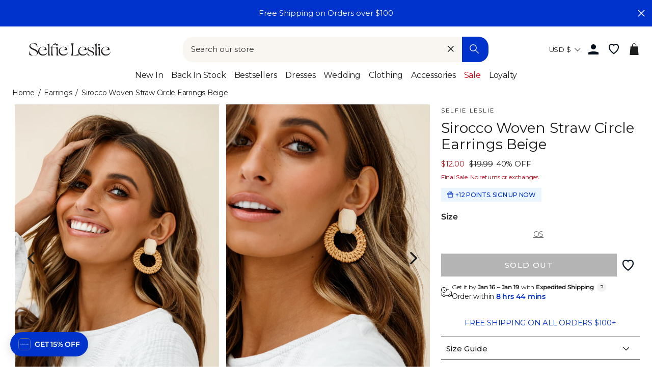

--- FILE ---
content_type: text/html; charset=utf-8
request_url: https://www.selfieleslie.com/products/sirocco-woven-straw-circle-earrings-beige
body_size: 85421
content:
<!doctype html>
<html class="no-js" lang="en">
<head>
  <meta charset="utf-8">
  <meta http-equiv="X-UA-Compatible" content="IE=edge,chrome=1">
  <meta name="viewport" content="width=device-width, initial-scale=1">
  <meta name="theme-color" content="#0033cc">

  <link rel="preconnect" href="https://www.googletagmanager.com" crossorigin>
  
    <!-- Google Tag Manager -->
    <script>(function(w,d,s,l,i){w[l]=w[l]||[];w[l].push({'gtm.start':
    new Date().getTime(),event:'gtm.js'});var f=d.getElementsByTagName(s)[0],
    j=d.createElement(s),dl=l!='dataLayer'?'&l='+l:'';j.async=true;j.src=
    'https://www.googletagmanager.com/gtm.js?id='+i+dl;f.parentNode.insertBefore(j,f);
    })(window,document,'script','dataLayer','GTM-5Q2N5VZ');</script>
    <!-- End Google Tag Manager -->
  

  
  <link rel="canonical" href="https://www.selfieleslie.com/products/sirocco-woven-straw-circle-earrings-beige">

  <meta name="format-detection" content="telephone=no">
  <link rel="preconnect" href="https://cdn.shopify.com" crossorigin>
  <link rel="preconnect" href="https://google-analytics.com" crossorigin>
  <link rel="preconnect" href="https://platform-api.sharethis.com" crossorigin>
  <link rel="preconnect" href="https://static.klaviyo.com" crossorigin>
  <link rel="preconnect" href="https://connect.facebook.net" crossorigin>
  <link rel="preconnect" href="https://aly.jst.ai" crossorigin>
  <link rel="preconnect" href="https://snapui.searchspring.io" crossorigin>
  
    <link rel="preconnect" href="https://js.afterpay.com" crossorigin>
  
  <link rel="preload" href="//www.selfieleslie.com/cdn/shop/t/303/assets/base.min.css?v=104239909713787595751766383184" as="style"><link rel="preconnect" href="https://fonts.shopifycdn.com" crossorigin><link rel="shortcut icon" href="//www.selfieleslie.com/cdn/shop/files/Logo_Blue_Favicon_2024_01f14293-fa73-41d1-bae3-bb3017a72416_32x32.png?v=1726190424" type="image/png" /><!-- Start of Booster Apps Seo-0.1--><title>Shop the Sirocco Woven Straw Circle Earrings Beige</title><meta name="description" content="You&#39;ll be dreaming of a Grecian escape in our chic Sirocco earrings. We are loving their natural, earthy tones. Perfect for dressing up a breezy off-shoulder maxi dress and hitting your favorite beachside lunch spot with your gals." /><script type="application/ld+json">
  {
    "@context": "https://schema.org",
    "@type": "WebSite",
    "name": "Selfie Leslie",
    "url": "https://www.selfieleslie.com",
    "potentialAction": {
      "@type": "SearchAction",
      "query-input": "required name=query",
      "target": "https://www.selfieleslie.com/search?q={query}"
    }
  }
</script><script type="application/ld+json">
  {
    "@context": "https://schema.org",
    "@type": "Product",
    "name": "Sirocco Woven Straw Circle Earrings Beige",
    "brand": {"@type": "Brand","name": "Selfie Leslie"},
    "sku": "ER00040 BEIGE-OS",
    "mpn": "ER00040 BEIGE OS",
    "description": "You'll be dreaming of a Grecian escape in our chic Sirocco earrings. We are loving their natural, earthy tones. Perfect for dressing up a breezy off-shoulder maxi dress and hitting your favorite beachside lunch spot with your gals.",
    "url": "https://www.selfieleslie.com/products/sirocco-woven-straw-circle-earrings-beige","image": "https://www.selfieleslie.com/cdn/shop/products/ER00040_BEIGE-1_733x.jpg?v=1641437029","itemCondition": "https://schema.org/NewCondition",
    "offers": [{
          "@type": "Offer","price": "12.00","priceCurrency": "USD",
          "itemCondition": "https://schema.org/NewCondition",
          "url": "https://www.selfieleslie.com/products/sirocco-woven-straw-circle-earrings-beige?variant=42029870219430",
          "sku": "ER00040 BEIGE-OS",
          "mpn": "ER00040 BEIGE OS",
          "availability" : "https://schema.org/OutOfStock",
          "priceValidUntil": "2026-02-12","gtin14": "ER00040 BEIGE OS"}]}
</script><!-- end of Booster Apps SEO -->


<link rel=alternate href=https://www.selfieleslie.com.au/products/sirocco-woven-straw-circle-earrings-beige hreflang=en-au /><link rel=alternate href=https://www.selfieleslie.com/products/sirocco-woven-straw-circle-earrings-beige hreflang=en-us /><link rel=alternate href=https://www.selfieleslie.com/products/sirocco-woven-straw-circle-earrings-beige hreflang=x-default />
  <script>(function(w,d,t,r,u){var f,n,i;w[u]=w[u]||[],f=function(){var o={ti:"199006672", tm:"shpfy_ui", enableAutoSpaTracking: true};o.q=w[u],w[u]=new UET(o),w[u].push("pageLoad")},n=d.createElement(t),n.src=r,n.async=1,n.onload=n.onreadystatechange=function(){var s=this.readyState;s&&s!=="loaded"&&s!=="complete"||(f(),n.onload=n.onreadystatechange=null)},i=d.getElementsByTagName(t)[0],i.parentNode.insertBefore(n,i)})(window,document,"script","//bat.bing.com/bat.js","uetq");</script>

  <script>
    
        window.uetq = window.uetq || [];
        window.uetq.push('event', '', { 'ecomm_prodid': '7225131925670', 'ecomm_pagetype': 'product' });
      
  </script>

  



  






<style>
  
  
    @font-face {
  font-family: Montserrat;
  font-weight: 400;
  font-style: normal;
  font-display: swap;
  src: url("//www.selfieleslie.com/cdn/fonts/montserrat/montserrat_n4.81949fa0ac9fd2021e16436151e8eaa539321637.woff2") format("woff2"),
       url("//www.selfieleslie.com/cdn/fonts/montserrat/montserrat_n4.a6c632ca7b62da89c3594789ba828388aac693fe.woff") format("woff");
}

  

  
    @font-face {
  font-family: Montserrat;
  font-weight: 400;
  font-style: normal;
  font-display: swap;
  src: url("//www.selfieleslie.com/cdn/fonts/montserrat/montserrat_n4.81949fa0ac9fd2021e16436151e8eaa539321637.woff2") format("woff2"),
       url("//www.selfieleslie.com/cdn/fonts/montserrat/montserrat_n4.a6c632ca7b62da89c3594789ba828388aac693fe.woff") format("woff");
}

  

  
    @font-face {
  font-family: Cabin;
  font-weight: 400;
  font-style: normal;
  font-display: swap;
  src: url("//www.selfieleslie.com/cdn/fonts/cabin/cabin_n4.cefc6494a78f87584a6f312fea532919154f66fe.woff2") format("woff2"),
       url("//www.selfieleslie.com/cdn/fonts/cabin/cabin_n4.8c16611b00f59d27f4b27ce4328dfe514ce77517.woff") format("woff");
}

  


  :root {
    --base-font-size: 15px;
    
  
    --base-heading-family: Montserrat, sans-serif;
    --base-heading-weight: 400;
  

  
    --base-font-family: Montserrat, sans-serif;
    --base-font-weight: 400;
  

  
    --extra-font-family: Cabin, sans-serif;
    --extra-font-weight: 400;
  

    /* Button colors */
    --colorBtnPrimary: #0033cc;
    --colorBtnPrimaryText: #fff;
    --colorCartDot: #0033cc;
    --colorCartDotText: #ffffff;
    --colorDrawerBtn: #0033cc;
    --colorDrawerBtnText: #ffffff;
    /* Text link colors */
    --colorLink: #1c1d1d;
    /* Text colors */
    --colorTextBody: #1c1d1d;
    --colorPrice: #1c1d1d;
    --colorTextSavings: #b70b18;
    /* Backgrounds */
    --colorBody: #ffffff;
    --colorInputBg: #ffffff;
    /* Footer */
    --colorFooter: #f9f6f2;
    --colorFooterText: #1c1d1d;
    --colorFooterIcon: #1c1d1d;
    /* Border colors */
    --colorBorder: #1c1d1d;
    /* Nav and dropdown link background */
    --colorNav: #ffffff;
    --colorNavText: #1c1d1d;
    --colorAnnouncement: #0033cc;
    --colorAnnouncementText: #f9f6f2;
    /* Hero text color */
    --colorHeroText: #fff;
    /* Modal*/
    --colorModalBg: #1c1d1d;
    /* Image overlays */
    --colorImageOverlay: #000;
    --colorImageOverlayOpacity: 0.1;
    --colorImageOverlayTextShadow: 0.3;
    --colorSmallImageBg: #fff;
    --colorLargeImageBg: #1c1d1d;
    --colorOddTableRows: #ebf5ff;
    --colorGridOverlay: #000000;
    --colorGridOverlayOpacity: 0.2;
    /* Button style */
    --buttonStyle: square;
    --swatchStyle: round;
    /*================ Typography ================*/
    --type_header_family: Montserrat;
    --type_header_fallback: sans-serif;
    --type_header_weight: 400;
    /* Non font-face header styles */
    --type_header_line_height: 0.8;
    --type_header_text_center: true;
    --type_header_base_size: 22px;
    --type_header_spacing: 0.0em;
    --type_header_capitalize: false;
    /* Font-face base styles */
    --type_base_family: Montserrat;
    --type_base_fallback: sans-serif;
    --type_base_weight: 400;
    /* Non font-face base styles */
    --type_body_text_center: false;
    --type_base_spacing: 0.0em;
    --type_base_line_height: 1.4;
    --type_base_size: 15px;
    --type_product_capitalize: true;
    --icon_weight: 3px;
    --icon_linecaps: round;
    /* Drawers */
    --colorDrawers: #ffffff;
    --colorDrawerBorder: #1c1d1d;
    --colorDrawerText: #1c1d1d;
    --colorDrawerButton: #0033cc;
    --colorDrawerButtonText: #ffffff;
    /* Gift Card Colors */
    --colorGiftText: #1c1d1d;
    --colorGiftBorder: #0033cc;
    /* Btns */
    --quickShopBtn: rgba(0,0,0,0);
    --wishlistBtn: #fff;
  }
</style>
  <meta property="og:site_name" content="Selfie Leslie">
  <meta property="og:url" content="https://www.selfieleslie.com/products/sirocco-woven-straw-circle-earrings-beige">
  <meta property="og:title" content="Sirocco Woven Straw Circle Earrings Beige">
  <meta property="og:type" content="product">
  <meta property="og:description" content="You&#39;ll be dreaming of a Grecian escape in our chic Sirocco earrings. We are loving their natural, earthy tones. Perfect for dressing up a breezy off-shoulder maxi dress and hitting your favorite beachside lunch spot with your gals."><meta property="og:image" content="http://www.selfieleslie.com/cdn/shop/products/ER00040_BEIGE-1_1200x1200.jpg?v=1641437029"><meta property="og:image" content="http://www.selfieleslie.com/cdn/shop/products/ER00040_BEIGE-2_1200x1200.jpg?v=1641437029"><meta property="og:image" content="http://www.selfieleslie.com/cdn/shop/products/ER00040_BEIGE-3_1200x1200.jpg?v=1641437029">
  <meta property="og:image:secure_url" content="https://www.selfieleslie.com/cdn/shop/products/ER00040_BEIGE-1_1200x1200.jpg?v=1641437029"><meta property="og:image:secure_url" content="https://www.selfieleslie.com/cdn/shop/products/ER00040_BEIGE-2_1200x1200.jpg?v=1641437029"><meta property="og:image:secure_url" content="https://www.selfieleslie.com/cdn/shop/products/ER00040_BEIGE-3_1200x1200.jpg?v=1641437029">
  <meta name="twitter:site" content="@Selfie_Leslie">
  <meta name="twitter:card" content="summary_large_image">
  <meta name="twitter:title" content="Sirocco Woven Straw Circle Earrings Beige">
  <meta name="twitter:description" content="You&#39;ll be dreaming of a Grecian escape in our chic Sirocco earrings. We are loving their natural, earthy tones. Perfect for dressing up a breezy off-shoulder maxi dress and hitting your favorite beachside lunch spot with your gals.">

  <style data-shopify>
  @font-face {
  font-family: Montserrat;
  font-weight: 400;
  font-style: normal;
  src: url("//www.selfieleslie.com/cdn/fonts/montserrat/montserrat_n4.81949fa0ac9fd2021e16436151e8eaa539321637.woff2") format("woff2"),
       url("//www.selfieleslie.com/cdn/fonts/montserrat/montserrat_n4.a6c632ca7b62da89c3594789ba828388aac693fe.woff") format("woff");
}

  @font-face {
  font-family: Montserrat;
  font-weight: 400;
  font-style: normal;
  src: url("//www.selfieleslie.com/cdn/fonts/montserrat/montserrat_n4.81949fa0ac9fd2021e16436151e8eaa539321637.woff2") format("woff2"),
       url("//www.selfieleslie.com/cdn/fonts/montserrat/montserrat_n4.a6c632ca7b62da89c3594789ba828388aac693fe.woff") format("woff");
}


  @font-face {
  font-family: Montserrat;
  font-weight: 600;
  font-style: normal;
  src: url("//www.selfieleslie.com/cdn/fonts/montserrat/montserrat_n6.1326b3e84230700ef15b3a29fb520639977513e0.woff2") format("woff2"),
       url("//www.selfieleslie.com/cdn/fonts/montserrat/montserrat_n6.652f051080eb14192330daceed8cd53dfdc5ead9.woff") format("woff");
}

  @font-face {
  font-family: Montserrat;
  font-weight: 400;
  font-style: italic;
  src: url("//www.selfieleslie.com/cdn/fonts/montserrat/montserrat_i4.5a4ea298b4789e064f62a29aafc18d41f09ae59b.woff2") format("woff2"),
       url("//www.selfieleslie.com/cdn/fonts/montserrat/montserrat_i4.072b5869c5e0ed5b9d2021e4c2af132e16681ad2.woff") format("woff");
}

  @font-face {
  font-family: Montserrat;
  font-weight: 600;
  font-style: italic;
  src: url("//www.selfieleslie.com/cdn/fonts/montserrat/montserrat_i6.e90155dd2f004112a61c0322d66d1f59dadfa84b.woff2") format("woff2"),
       url("//www.selfieleslie.com/cdn/fonts/montserrat/montserrat_i6.41470518d8e9d7f1bcdd29a447c2397e5393943f.woff") format("woff");
}

</style>


  <link rel="stylesheet" href="//www.selfieleslie.com/cdn/shop/t/303/assets/base.min.css?v=104239909713787595751766383184">
  <link rel="stylesheet" href="//www.selfieleslie.com/cdn/shop/t/303/assets/global.min.css?v=148612246217154732191766383206">
  <link rel="stylesheet" href="//www.selfieleslie.com/cdn/shop/t/303/assets/fonts.min.css?v=128913785680929778301766383202">
  <link rel="stylesheet" href="//www.selfieleslie.com/cdn/shop/t/303/assets/component-search.min.css?v=110433515336776423531766383199">

  <link rel="stylesheet" href="//www.selfieleslie.com/cdn/shop/t/303/assets/component-grid-item.min.css?v=59116905060139477861766383196" media="print" onload="this.media='all'">
  <link rel="stylesheet" href="//www.selfieleslie.com/cdn/shop/t/303/assets/section-header.min.css?v=110610251313195775681766383218" media="print" onload="this.media='all'">
  <link rel="stylesheet" href="//www.selfieleslie.com/cdn/shop/t/303/assets/component-wishlist.min.css?v=49186854376388074561766383199" media="print" onload="this.media='all'">
  <link rel="stylesheet" href="//www.selfieleslie.com/cdn/shop/t/303/assets/template-collection.min.css?v=16178499550605138761766383221" media="print" onload="this.media='all'">

  <noscript>
    <link href="//www.selfieleslie.com/cdn/shop/t/303/assets/component-grid-item.min.css?v=59116905060139477861766383196" rel="stylesheet" type="text/css" media="all" />
    <link href="//www.selfieleslie.com/cdn/shop/t/303/assets/section-header.min.css?v=110610251313195775681766383218" rel="stylesheet" type="text/css" media="all" />
    <link href="//www.selfieleslie.com/cdn/shop/t/303/assets/component-wishlist.min.css?v=49186854376388074561766383199" rel="stylesheet" type="text/css" media="all" />
    <link href="//www.selfieleslie.com/cdn/shop/t/303/assets/template-collection.min.css?v=16178499550605138761766383221" rel="stylesheet" type="text/css" media="all" />
  </noscript>


  <style data-shopify>
    
  </style>

  <script>
    document.documentElement.className = document.documentElement.className.replace('no-js', 'js');

    window.theme = window.theme || {};
    theme.strings = {
      addToCart: "Add to cart",
      soldOut: "Sold Out",
      unavailable: "Unavailable",
      stockLabel: "Only [count] items in stock!",
      willNotShipUntil: "Will not ship until [date]",
      willBeInStockAfter: "Will be in stock after [date]",
      waitingForStock: "Inventory on the way",
      savePrice: "Save [saved_amount]",
      cartEmpty: "Your cart is currently empty.",
      cartTermsConfirmation: "You must agree with the terms and conditions of sales to check out",
      shop_url: "selfieleslie-us.myshopify.com",
      currency_symbol: "$",
      currencyCode: "USD",
      locale: "en",
      template: "product",
      translations: {
        products_empty: "No Products found.",
        collections_empty: "No Collections found.",
        pages_empty: "No Pages found.",
        suggestions_empty: "No Suggestions found.",
        out_of_stock: "Sold Out",
        added_to_cart: "Added to Bag",
        in_your_cart: "in your cart",
        size_select: "Select a Size",
        sale: "Final Sale"
      },
      awayFreeShippingText: "YOU ARE {{ threshold }} AWAY FROM FREE SHIPPING!",
      successFreeShipping: "YOU QUALIFIED FOR FREE SHIPPING!"
    };
    theme.settings = {
      dynamicVariantsEnable: true,
      dynamicVariantType: "dropdown",
      cartType: "drawer",
      moneyFormat: "${{amount}}",
      saveType: "dollar",
      recentlyViewedEnabled: true,
      predictiveSearch: true,
      predictiveSearchType: "product,page",
      searchTerms: "",
      inventoryThreshold: 10,
      themeName: 'Impulse',
      themeVersion: "3.0.3",
      threshold_amount: 100,
      progress_bar_color: "#0033cc"
    };
  </script>

  
  

  <script>window.performance && window.performance.mark && window.performance.mark('shopify.content_for_header.start');</script><meta id="shopify-digital-wallet" name="shopify-digital-wallet" content="/41426223270/digital_wallets/dialog">
<meta name="shopify-checkout-api-token" content="b46d575b99d15c2315f4edaef8db27ad">
<meta id="in-context-paypal-metadata" data-shop-id="41426223270" data-venmo-supported="true" data-environment="production" data-locale="en_US" data-paypal-v4="true" data-currency="USD">
<link rel="alternate" type="application/json+oembed" href="https://www.selfieleslie.com/products/sirocco-woven-straw-circle-earrings-beige.oembed">
<script async="async" src="/checkouts/internal/preloads.js?locale=en-US"></script>
<link rel="preconnect" href="https://shop.app" crossorigin="anonymous">
<script async="async" src="https://shop.app/checkouts/internal/preloads.js?locale=en-US&shop_id=41426223270" crossorigin="anonymous"></script>
<script id="apple-pay-shop-capabilities" type="application/json">{"shopId":41426223270,"countryCode":"US","currencyCode":"USD","merchantCapabilities":["supports3DS"],"merchantId":"gid:\/\/shopify\/Shop\/41426223270","merchantName":"Selfie Leslie","requiredBillingContactFields":["postalAddress","email","phone"],"requiredShippingContactFields":["postalAddress","email","phone"],"shippingType":"shipping","supportedNetworks":["visa","masterCard","amex","discover","elo","jcb"],"total":{"type":"pending","label":"Selfie Leslie","amount":"1.00"},"shopifyPaymentsEnabled":true,"supportsSubscriptions":true}</script>
<script id="shopify-features" type="application/json">{"accessToken":"b46d575b99d15c2315f4edaef8db27ad","betas":["rich-media-storefront-analytics"],"domain":"www.selfieleslie.com","predictiveSearch":true,"shopId":41426223270,"locale":"en"}</script>
<script>var Shopify = Shopify || {};
Shopify.shop = "selfieleslie-us.myshopify.com";
Shopify.locale = "en";
Shopify.currency = {"active":"USD","rate":"1.0"};
Shopify.country = "US";
Shopify.theme = {"name":"NEW TO SALE 12\/28\/25 v1.16.97","id":191095046310,"schema_name":"Selfie Leslie","schema_version":"1.16.3","theme_store_id":null,"role":"main"};
Shopify.theme.handle = "null";
Shopify.theme.style = {"id":null,"handle":null};
Shopify.cdnHost = "www.selfieleslie.com/cdn";
Shopify.routes = Shopify.routes || {};
Shopify.routes.root = "/";</script>
<script type="module">!function(o){(o.Shopify=o.Shopify||{}).modules=!0}(window);</script>
<script>!function(o){function n(){var o=[];function n(){o.push(Array.prototype.slice.apply(arguments))}return n.q=o,n}var t=o.Shopify=o.Shopify||{};t.loadFeatures=n(),t.autoloadFeatures=n()}(window);</script>
<script>
  window.ShopifyPay = window.ShopifyPay || {};
  window.ShopifyPay.apiHost = "shop.app\/pay";
  window.ShopifyPay.redirectState = null;
</script>
<script id="shop-js-analytics" type="application/json">{"pageType":"product"}</script>
<script defer="defer" async type="module" src="//www.selfieleslie.com/cdn/shopifycloud/shop-js/modules/v2/client.init-shop-cart-sync_IZsNAliE.en.esm.js"></script>
<script defer="defer" async type="module" src="//www.selfieleslie.com/cdn/shopifycloud/shop-js/modules/v2/chunk.common_0OUaOowp.esm.js"></script>
<script type="module">
  await import("//www.selfieleslie.com/cdn/shopifycloud/shop-js/modules/v2/client.init-shop-cart-sync_IZsNAliE.en.esm.js");
await import("//www.selfieleslie.com/cdn/shopifycloud/shop-js/modules/v2/chunk.common_0OUaOowp.esm.js");

  window.Shopify.SignInWithShop?.initShopCartSync?.({"fedCMEnabled":true,"windoidEnabled":true});

</script>
<script>
  window.Shopify = window.Shopify || {};
  if (!window.Shopify.featureAssets) window.Shopify.featureAssets = {};
  window.Shopify.featureAssets['shop-js'] = {"shop-cart-sync":["modules/v2/client.shop-cart-sync_DLOhI_0X.en.esm.js","modules/v2/chunk.common_0OUaOowp.esm.js"],"init-fed-cm":["modules/v2/client.init-fed-cm_C6YtU0w6.en.esm.js","modules/v2/chunk.common_0OUaOowp.esm.js"],"shop-button":["modules/v2/client.shop-button_BCMx7GTG.en.esm.js","modules/v2/chunk.common_0OUaOowp.esm.js"],"shop-cash-offers":["modules/v2/client.shop-cash-offers_BT26qb5j.en.esm.js","modules/v2/chunk.common_0OUaOowp.esm.js","modules/v2/chunk.modal_CGo_dVj3.esm.js"],"init-windoid":["modules/v2/client.init-windoid_B9PkRMql.en.esm.js","modules/v2/chunk.common_0OUaOowp.esm.js"],"init-shop-email-lookup-coordinator":["modules/v2/client.init-shop-email-lookup-coordinator_DZkqjsbU.en.esm.js","modules/v2/chunk.common_0OUaOowp.esm.js"],"shop-toast-manager":["modules/v2/client.shop-toast-manager_Di2EnuM7.en.esm.js","modules/v2/chunk.common_0OUaOowp.esm.js"],"shop-login-button":["modules/v2/client.shop-login-button_BtqW_SIO.en.esm.js","modules/v2/chunk.common_0OUaOowp.esm.js","modules/v2/chunk.modal_CGo_dVj3.esm.js"],"avatar":["modules/v2/client.avatar_BTnouDA3.en.esm.js"],"pay-button":["modules/v2/client.pay-button_CWa-C9R1.en.esm.js","modules/v2/chunk.common_0OUaOowp.esm.js"],"init-shop-cart-sync":["modules/v2/client.init-shop-cart-sync_IZsNAliE.en.esm.js","modules/v2/chunk.common_0OUaOowp.esm.js"],"init-customer-accounts":["modules/v2/client.init-customer-accounts_DenGwJTU.en.esm.js","modules/v2/client.shop-login-button_BtqW_SIO.en.esm.js","modules/v2/chunk.common_0OUaOowp.esm.js","modules/v2/chunk.modal_CGo_dVj3.esm.js"],"init-shop-for-new-customer-accounts":["modules/v2/client.init-shop-for-new-customer-accounts_JdHXxpS9.en.esm.js","modules/v2/client.shop-login-button_BtqW_SIO.en.esm.js","modules/v2/chunk.common_0OUaOowp.esm.js","modules/v2/chunk.modal_CGo_dVj3.esm.js"],"init-customer-accounts-sign-up":["modules/v2/client.init-customer-accounts-sign-up_D6__K_p8.en.esm.js","modules/v2/client.shop-login-button_BtqW_SIO.en.esm.js","modules/v2/chunk.common_0OUaOowp.esm.js","modules/v2/chunk.modal_CGo_dVj3.esm.js"],"checkout-modal":["modules/v2/client.checkout-modal_C_ZQDY6s.en.esm.js","modules/v2/chunk.common_0OUaOowp.esm.js","modules/v2/chunk.modal_CGo_dVj3.esm.js"],"shop-follow-button":["modules/v2/client.shop-follow-button_XetIsj8l.en.esm.js","modules/v2/chunk.common_0OUaOowp.esm.js","modules/v2/chunk.modal_CGo_dVj3.esm.js"],"lead-capture":["modules/v2/client.lead-capture_DvA72MRN.en.esm.js","modules/v2/chunk.common_0OUaOowp.esm.js","modules/v2/chunk.modal_CGo_dVj3.esm.js"],"shop-login":["modules/v2/client.shop-login_ClXNxyh6.en.esm.js","modules/v2/chunk.common_0OUaOowp.esm.js","modules/v2/chunk.modal_CGo_dVj3.esm.js"],"payment-terms":["modules/v2/client.payment-terms_CNlwjfZz.en.esm.js","modules/v2/chunk.common_0OUaOowp.esm.js","modules/v2/chunk.modal_CGo_dVj3.esm.js"]};
</script>
<script>(function() {
  var isLoaded = false;
  function asyncLoad() {
    if (isLoaded) return;
    isLoaded = true;
    var urls = ["https:\/\/gdprcdn.b-cdn.net\/js\/gdpr_cookie_consent.min.js?shop=selfieleslie-us.myshopify.com","\/\/swymv3pro-01.azureedge.net\/code\/swym_fb_pixel.js?shop=selfieleslie-us.myshopify.com","https:\/\/unpkg.com\/@happyreturns\/happyreturns-script-tag?shop=selfieleslie-us.myshopify.com","\/\/staticw2.yotpo.com\/Inmz3p1Af2S6wKVjL5q5zBZ2V4J6Vc8npQvu5trG\/widget.js?shop=selfieleslie-us.myshopify.com","https:\/\/cdn-loyalty.yotpo.com\/loader\/bw_Vcr0gTNmM5bzc_3eWPA.js?shop=selfieleslie-us.myshopify.com","\/\/cdn.shopify.com\/proxy\/d70b828e9eb82a4cab318e8dc13fe7a77f708679d96c846a95929425173eb67a\/bingshoppingtool-t2app-prod.trafficmanager.net\/api\/ShopifyMT\/v1\/uet\/tracking_script?shop=selfieleslie-us.myshopify.com\u0026sp-cache-control=cHVibGljLCBtYXgtYWdlPTkwMA","\/\/cdn.shopify.com\/proxy\/95d859b6d4df3546173a80c288e4ef565ea827695ce9f79edcf7d7b0712d44d0\/api.goaffpro.com\/loader.js?shop=selfieleslie-us.myshopify.com\u0026sp-cache-control=cHVibGljLCBtYXgtYWdlPTkwMA","\/\/backinstock.useamp.com\/widget\/26629_1767155369.js?category=bis\u0026v=6\u0026shop=selfieleslie-us.myshopify.com","https:\/\/cdn.zigpoll.com\/zigpoll-shopify-embed.js?accountId=68378cc047da5b4fac21c4c8\u0026shop=selfieleslie-us.myshopify.com"];
    for (var i = 0; i < urls.length; i++) {
      var s = document.createElement('script');
      s.type = 'text/javascript';
      s.async = true;
      s.src = urls[i];
      var x = document.getElementsByTagName('script')[0];
      x.parentNode.insertBefore(s, x);
    }
  };
  if(window.attachEvent) {
    window.attachEvent('onload', asyncLoad);
  } else {
    window.addEventListener('load', asyncLoad, false);
  }
})();</script>
<script id="__st">var __st={"a":41426223270,"offset":-28800,"reqid":"3472f639-bd1e-44bf-a0a1-ae314ff74a9c-1768360529","pageurl":"www.selfieleslie.com\/products\/sirocco-woven-straw-circle-earrings-beige","u":"e4527afcd766","p":"product","rtyp":"product","rid":7225131925670};</script>
<script>window.ShopifyPaypalV4VisibilityTracking = true;</script>
<script id="captcha-bootstrap">!function(){'use strict';const t='contact',e='account',n='new_comment',o=[[t,t],['blogs',n],['comments',n],[t,'customer']],c=[[e,'customer_login'],[e,'guest_login'],[e,'recover_customer_password'],[e,'create_customer']],r=t=>t.map((([t,e])=>`form[action*='/${t}']:not([data-nocaptcha='true']) input[name='form_type'][value='${e}']`)).join(','),a=t=>()=>t?[...document.querySelectorAll(t)].map((t=>t.form)):[];function s(){const t=[...o],e=r(t);return a(e)}const i='password',u='form_key',d=['recaptcha-v3-token','g-recaptcha-response','h-captcha-response',i],f=()=>{try{return window.sessionStorage}catch{return}},m='__shopify_v',_=t=>t.elements[u];function p(t,e,n=!1){try{const o=window.sessionStorage,c=JSON.parse(o.getItem(e)),{data:r}=function(t){const{data:e,action:n}=t;return t[m]||n?{data:e,action:n}:{data:t,action:n}}(c);for(const[e,n]of Object.entries(r))t.elements[e]&&(t.elements[e].value=n);n&&o.removeItem(e)}catch(o){console.error('form repopulation failed',{error:o})}}const l='form_type',E='cptcha';function T(t){t.dataset[E]=!0}const w=window,h=w.document,L='Shopify',v='ce_forms',y='captcha';let A=!1;((t,e)=>{const n=(g='f06e6c50-85a8-45c8-87d0-21a2b65856fe',I='https://cdn.shopify.com/shopifycloud/storefront-forms-hcaptcha/ce_storefront_forms_captcha_hcaptcha.v1.5.2.iife.js',D={infoText:'Protected by hCaptcha',privacyText:'Privacy',termsText:'Terms'},(t,e,n)=>{const o=w[L][v],c=o.bindForm;if(c)return c(t,g,e,D).then(n);var r;o.q.push([[t,g,e,D],n]),r=I,A||(h.body.append(Object.assign(h.createElement('script'),{id:'captcha-provider',async:!0,src:r})),A=!0)});var g,I,D;w[L]=w[L]||{},w[L][v]=w[L][v]||{},w[L][v].q=[],w[L][y]=w[L][y]||{},w[L][y].protect=function(t,e){n(t,void 0,e),T(t)},Object.freeze(w[L][y]),function(t,e,n,w,h,L){const[v,y,A,g]=function(t,e,n){const i=e?o:[],u=t?c:[],d=[...i,...u],f=r(d),m=r(i),_=r(d.filter((([t,e])=>n.includes(e))));return[a(f),a(m),a(_),s()]}(w,h,L),I=t=>{const e=t.target;return e instanceof HTMLFormElement?e:e&&e.form},D=t=>v().includes(t);t.addEventListener('submit',(t=>{const e=I(t);if(!e)return;const n=D(e)&&!e.dataset.hcaptchaBound&&!e.dataset.recaptchaBound,o=_(e),c=g().includes(e)&&(!o||!o.value);(n||c)&&t.preventDefault(),c&&!n&&(function(t){try{if(!f())return;!function(t){const e=f();if(!e)return;const n=_(t);if(!n)return;const o=n.value;o&&e.removeItem(o)}(t);const e=Array.from(Array(32),(()=>Math.random().toString(36)[2])).join('');!function(t,e){_(t)||t.append(Object.assign(document.createElement('input'),{type:'hidden',name:u})),t.elements[u].value=e}(t,e),function(t,e){const n=f();if(!n)return;const o=[...t.querySelectorAll(`input[type='${i}']`)].map((({name:t})=>t)),c=[...d,...o],r={};for(const[a,s]of new FormData(t).entries())c.includes(a)||(r[a]=s);n.setItem(e,JSON.stringify({[m]:1,action:t.action,data:r}))}(t,e)}catch(e){console.error('failed to persist form',e)}}(e),e.submit())}));const S=(t,e)=>{t&&!t.dataset[E]&&(n(t,e.some((e=>e===t))),T(t))};for(const o of['focusin','change'])t.addEventListener(o,(t=>{const e=I(t);D(e)&&S(e,y())}));const B=e.get('form_key'),M=e.get(l),P=B&&M;t.addEventListener('DOMContentLoaded',(()=>{const t=y();if(P)for(const e of t)e.elements[l].value===M&&p(e,B);[...new Set([...A(),...v().filter((t=>'true'===t.dataset.shopifyCaptcha))])].forEach((e=>S(e,t)))}))}(h,new URLSearchParams(w.location.search),n,t,e,['guest_login'])})(!0,!0)}();</script>
<script integrity="sha256-4kQ18oKyAcykRKYeNunJcIwy7WH5gtpwJnB7kiuLZ1E=" data-source-attribution="shopify.loadfeatures" defer="defer" src="//www.selfieleslie.com/cdn/shopifycloud/storefront/assets/storefront/load_feature-a0a9edcb.js" crossorigin="anonymous"></script>
<script crossorigin="anonymous" defer="defer" src="//www.selfieleslie.com/cdn/shopifycloud/storefront/assets/shopify_pay/storefront-65b4c6d7.js?v=20250812"></script>
<script data-source-attribution="shopify.dynamic_checkout.dynamic.init">var Shopify=Shopify||{};Shopify.PaymentButton=Shopify.PaymentButton||{isStorefrontPortableWallets:!0,init:function(){window.Shopify.PaymentButton.init=function(){};var t=document.createElement("script");t.src="https://www.selfieleslie.com/cdn/shopifycloud/portable-wallets/latest/portable-wallets.en.js",t.type="module",document.head.appendChild(t)}};
</script>
<script data-source-attribution="shopify.dynamic_checkout.buyer_consent">
  function portableWalletsHideBuyerConsent(e){var t=document.getElementById("shopify-buyer-consent"),n=document.getElementById("shopify-subscription-policy-button");t&&n&&(t.classList.add("hidden"),t.setAttribute("aria-hidden","true"),n.removeEventListener("click",e))}function portableWalletsShowBuyerConsent(e){var t=document.getElementById("shopify-buyer-consent"),n=document.getElementById("shopify-subscription-policy-button");t&&n&&(t.classList.remove("hidden"),t.removeAttribute("aria-hidden"),n.addEventListener("click",e))}window.Shopify?.PaymentButton&&(window.Shopify.PaymentButton.hideBuyerConsent=portableWalletsHideBuyerConsent,window.Shopify.PaymentButton.showBuyerConsent=portableWalletsShowBuyerConsent);
</script>
<script data-source-attribution="shopify.dynamic_checkout.cart.bootstrap">document.addEventListener("DOMContentLoaded",(function(){function t(){return document.querySelector("shopify-accelerated-checkout-cart, shopify-accelerated-checkout")}if(t())Shopify.PaymentButton.init();else{new MutationObserver((function(e,n){t()&&(Shopify.PaymentButton.init(),n.disconnect())})).observe(document.body,{childList:!0,subtree:!0})}}));
</script>
<link id="shopify-accelerated-checkout-styles" rel="stylesheet" media="screen" href="https://www.selfieleslie.com/cdn/shopifycloud/portable-wallets/latest/accelerated-checkout-backwards-compat.css" crossorigin="anonymous">
<style id="shopify-accelerated-checkout-cart">
        #shopify-buyer-consent {
  margin-top: 1em;
  display: inline-block;
  width: 100%;
}

#shopify-buyer-consent.hidden {
  display: none;
}

#shopify-subscription-policy-button {
  background: none;
  border: none;
  padding: 0;
  text-decoration: underline;
  font-size: inherit;
  cursor: pointer;
}

#shopify-subscription-policy-button::before {
  box-shadow: none;
}

      </style>

<script>window.performance && window.performance.mark && window.performance.mark('shopify.content_for_header.end');</script>

  

  
    <!-- Google Site Verification -->
<meta name="google-site-verification" content="iCGXzSMg9tLHqU4tPRpP5o1n0o9yG1FpasQpaqn3xh0" />

<!-- YotPo Something -->
<script type="text/javascript">(function e(){var e=document.createElement("script");e.type="text/javascript",e.async=true,e.src="//staticw2.yotpo.com/Inmz3p1Af2S6wKVjL5q5zBZ2V4J6Vc8npQvu5trG/widget.js";var t=document.getElementsByTagName("script")[0];t.parentNode.insertBefore(e,t)})();</script>
  

  
  <script>
    var countrySwitcherData = {
  "countries": [
    


{
              "type": "link",
              "current": false,
              "title": "AUD (Australia)",
              "url": "https://www.selfieleslie.com.au/"
              
              
            },
        
          {
            "type": "locale",
            "current": false,
            "title": "Albania (ALL L)",
            "country_code": "AL"
            
            
          },
        
      
        
          {
            "type": "locale",
            "current": false,
            "title": "Antigua &amp; Barbuda (XCD $)",
            "country_code": "AG"
            
            
          },
        
      
        
          {
            "type": "locale",
            "current": false,
            "title": "Aruba (AWG ƒ)",
            "country_code": "AW"
            
            
          },
        
      
        
          {
            "type": "locale",
            "current": false,
            "title": "Austria (EUR €)",
            "country_code": "AT"
            
            
          },
        
      
        
          {
            "type": "locale",
            "current": false,
            "title": "Bahamas (BSD $)",
            "country_code": "BS"
            
            
          },
        
      
        
          {
            "type": "locale",
            "current": false,
            "title": "Barbados (BBD $)",
            "country_code": "BB"
            
            
          },
        
      
        
          {
            "type": "locale",
            "current": false,
            "title": "Belgium (EUR €)",
            "country_code": "BE"
            
            
          },
        
      
        
          {
            "type": "locale",
            "current": false,
            "title": "Bermuda (USD $)",
            "country_code": "BM"
            
            
          },
        
      
        
          {
            "type": "locale",
            "current": false,
            "title": "Canada (CAD $)",
            "country_code": "CA"
            
            
          },
        
      
        
          {
            "type": "locale",
            "current": false,
            "title": "Cyprus (EUR €)",
            "country_code": "CY"
            
            
          },
        
      
        
          {
            "type": "locale",
            "current": false,
            "title": "Denmark (DKK kr.)",
            "country_code": "DK"
            
            
          },
        
      
        
          {
            "type": "locale",
            "current": false,
            "title": "Dominican Republic (DOP $)",
            "country_code": "DO"
            
            
          },
        
      
        
          {
            "type": "locale",
            "current": false,
            "title": "Estonia (EUR €)",
            "country_code": "EE"
            
            
          },
        
      
        
          {
            "type": "locale",
            "current": false,
            "title": "Finland (EUR €)",
            "country_code": "FI"
            
            
          },
        
      
        
          {
            "type": "locale",
            "current": false,
            "title": "France (EUR €)",
            "country_code": "FR"
            
            
          },
        
      
        
          {
            "type": "locale",
            "current": false,
            "title": "Germany (EUR €)",
            "country_code": "DE"
            
            
          },
        
      
        
          {
            "type": "locale",
            "current": false,
            "title": "Iceland (ISK kr)",
            "country_code": "IS"
            
            
          },
        
      
        
          {
            "type": "locale",
            "current": false,
            "title": "Ireland (EUR €)",
            "country_code": "IE"
            
            
          },
        
      
        
          {
            "type": "locale",
            "current": false,
            "title": "Israel (ILS ₪)",
            "country_code": "IL"
            
            
          },
        
      
        
          {
            "type": "locale",
            "current": false,
            "title": "Italy (EUR €)",
            "country_code": "IT"
            
            
          },
        
      
        
          {
            "type": "locale",
            "current": false,
            "title": "Jamaica (JMD $)",
            "country_code": "JM"
            
            
          },
        
      
        
          {
            "type": "locale",
            "current": false,
            "title": "Japan (JPY ¥)",
            "country_code": "JP"
            
            
          },
        
      
        
          {
            "type": "locale",
            "current": false,
            "title": "Luxembourg (EUR €)",
            "country_code": "LU"
            
            
          },
        
      
        
          {
            "type": "locale",
            "current": false,
            "title": "Mexico (USD $)",
            "country_code": "MX"
            
            
          },
        
      
        
          {
            "type": "locale",
            "current": false,
            "title": "Monaco (EUR €)",
            "country_code": "MC"
            
            
          },
        
      
        
          {
            "type": "locale",
            "current": false,
            "title": "Montenegro (EUR €)",
            "country_code": "ME"
            
            
          },
        
      
        
          {
            "type": "locale",
            "current": false,
            "title": "Netherlands (EUR €)",
            "country_code": "NL"
            
            
          },
        
      
        
          {
            "type": "locale",
            "current": false,
            "title": "Norway (USD $)",
            "country_code": "NO"
            
            
          },
        
      
        
          {
            "type": "locale",
            "current": false,
            "title": "Saudi Arabia (SAR ر.س)",
            "country_code": "SA"
            
            
          },
        
      
        
          {
            "type": "locale",
            "current": false,
            "title": "Spain (EUR €)",
            "country_code": "ES"
            
            
          },
        
      
        
          {
            "type": "locale",
            "current": false,
            "title": "Sweden (SEK kr)",
            "country_code": "SE"
            
            
          },
        
      
        
          {
            "type": "locale",
            "current": false,
            "title": "Switzerland (CHF CHF)",
            "country_code": "CH"
            
            
          },
        
      
        
          {
            "type": "locale",
            "current": false,
            "title": "United Arab Emirates (AED د.إ)",
            "country_code": "AE"
            
            
          },
        
      
        
          {
            "type": "locale",
            "current": false,
            "title": "United Kingdom (GBP £)",
            "country_code": "GB"
            
            
          },
        
      
        
          {
            "type": "locale",
            "current": true,
            "title": "United States (USD $)",
            "country_code": "US"
            
            
          },
        
      
        
          {
            "type": "locale",
            "current": false,
            "title": "Venezuela (USD $)",
            "country_code": "VE"
            
            
          }
        
      
     

  ]
};
  </script>

  
  

  
  
  
  <style>
    /* UGC CSS Customization */
    .aggregated-product-related-fields .yotpo-product-related-field-score-bar:nth-child(1):after {
      content: "Too Small";
      position: relative;
      top: 100%;
      font-size: 10px;
      text-transform: uppercase;
      font-weight: 400;
    }
    .aggregated-product-related-fields .yotpo-product-related-field-score-bar:nth-child(3):after {
      content: "Small";
      position: relative;
      top: 100%;
      font-size: 10px;
      text-transform: uppercase;
      font-weight: 400;
    }
    .aggregated-product-related-fields .yotpo-product-related-field-score-bar:nth-child(5):after {
      content: "true to size";
      position: relative;
      top: 100%;
      font-size: 10px;
      text-transform: uppercase;
      font-weight: 400;
    }
    .aggregated-product-related-fields .yotpo-product-related-field-score-bar:nth-child(7):after {
      content: "Big";
      position: relative;
      top: 100%;
      font-size: 10px;
      text-transform: uppercase;
      font-weight: 400;
    }
    .aggregated-product-related-fields .yotpo-product-related-field-score-bar:nth-child(9):after {
      content: "Too Big";
      position: relative;
      top: 100%;
      font-size: 10px;
      text-transform: uppercase;
      font-weight: 400;
    }
    .aggregated-product-related-fields .yotpo-product-related-field-score-bar {
      width: 80px!important;
    }
    .aggregated-product-related-fields .product-related-fields-column .yotpo-rating-bars .yotpo-product-related-field-score-divider {
      width: 5px;
      height: 20px;
    }
    .aggregated-product-related-fields, .aggregated-product-related-fields .yotpo-rating-bars {
      text-align: center;
    }
    
    @media only screen and (max-width: 960px){
      .yotpo-product-custom-fields .product-related-fields-item-value {
        width: auto !important;
      }
      .product-related-fields-mobile-layout .product-related-fields-column .product-related-fields-item-title.font-color-gray.text-s {
        width: auto !important;
      }
      .product-related-fields-item .product-related-fields-item-value{
        width: auto !important;
      }
    }
    @media only screen and (max-width: 550px){
      .aggregated-product-related-fields .yotpo-product-related-field-score-bar {
        width: 60px!important;
      }
      .aggregated-product-related-fields .yotpo-product-related-field-score-bar:nth-child(1):after {
        font-size: 8px;
      }
      .aggregated-product-related-fields .yotpo-product-related-field-score-bar:nth-child(3):after {
        font-size: 8px;
      }
      .aggregated-product-related-fields .yotpo-product-related-field-score-bar:nth-child(5):after {
        font-size: 8px;
      }
      .aggregated-product-related-fields .yotpo-product-related-field-score-bar:nth-child(7):after {
        font-size: 8px;
      }
      .aggregated-product-related-fields .yotpo-product-related-field-score-bar:nth-child(9):after {
        font-size: 8px;
      }
    } 
    
    @media only screen and (max-width: 400px){
      .aggregated-product-related-fields .yotpo-product-related-field-score-bar {
        width: 40px!important;
      }
      .aggregated-product-related-fields .yotpo-product-related-field-score-bar:nth-child(1):after {
        font-size: 6px;
      }
      .aggregated-product-related-fields .yotpo-product-related-field-score-bar:nth-child(3):after {
        font-size: 6px;
      }
      .aggregated-product-related-fields .yotpo-product-related-field-score-bar:nth-child(5):after {
        font-size: 6px;
      }
      .aggregated-product-related-fields .yotpo-product-related-field-score-bar:nth-child(7):after {
        font-size: 6px;
      }
      .aggregated-product-related-fields .yotpo-product-related-field-score-bar:nth-child(9):after {
        font-size: 6px;
      }
    } 
    .product-related-fields-column .product-related-fields-item .product-related-fields-item-title.font-color-gray.text-s {
      width: 100% !important;
      text-align: left;
      font-weight: bolder !important;
    }
    .product-related-fields-column .product-related-fields-item .product-related-fields-item-value {
      float: left;
      padding: 3px 30px 0 0px;
    }
    .yotpo .yotpo-rating-bars .yotpo-product-related-field-score-bar.yotpo-rating-bar-full, .yotpo .yotpo-size-bars .yotpo-product-related-field-score-bar.yotpo-rating-bar-full {
      background-color: #1c1d1d !important;
    }
  </style>


  

  
  
    



<script src="https://snapui.searchspring.io/lddgfy/bundle.js" id="searchspring-context" defer>
	
		template = "product";
	
	format = "<span class=money>${{amount}}</span>";

</script>
  
<!-- BEGIN app block: shopify://apps/consentmo-gdpr/blocks/gdpr_cookie_consent/4fbe573f-a377-4fea-9801-3ee0858cae41 -->


<!-- END app block --><!-- BEGIN app block: shopify://apps/klaviyo-email-marketing-sms/blocks/klaviyo-onsite-embed/2632fe16-c075-4321-a88b-50b567f42507 -->












  <script async src="https://static.klaviyo.com/onsite/js/JXghZj/klaviyo.js?company_id=JXghZj"></script>
  <script>!function(){if(!window.klaviyo){window._klOnsite=window._klOnsite||[];try{window.klaviyo=new Proxy({},{get:function(n,i){return"push"===i?function(){var n;(n=window._klOnsite).push.apply(n,arguments)}:function(){for(var n=arguments.length,o=new Array(n),w=0;w<n;w++)o[w]=arguments[w];var t="function"==typeof o[o.length-1]?o.pop():void 0,e=new Promise((function(n){window._klOnsite.push([i].concat(o,[function(i){t&&t(i),n(i)}]))}));return e}}})}catch(n){window.klaviyo=window.klaviyo||[],window.klaviyo.push=function(){var n;(n=window._klOnsite).push.apply(n,arguments)}}}}();</script>

  
    <script id="viewed_product">
      if (item == null) {
        var _learnq = _learnq || [];

        var MetafieldReviews = null
        var MetafieldYotpoRating = null
        var MetafieldYotpoCount = null
        var MetafieldLooxRating = null
        var MetafieldLooxCount = null
        var okendoProduct = null
        var okendoProductReviewCount = null
        var okendoProductReviewAverageValue = null
        try {
          // The following fields are used for Customer Hub recently viewed in order to add reviews.
          // This information is not part of __kla_viewed. Instead, it is part of __kla_viewed_reviewed_items
          MetafieldReviews = {"rating_count":0};
          MetafieldYotpoRating = "0"
          MetafieldYotpoCount = "0"
          MetafieldLooxRating = null
          MetafieldLooxCount = null

          okendoProduct = null
          // If the okendo metafield is not legacy, it will error, which then requires the new json formatted data
          if (okendoProduct && 'error' in okendoProduct) {
            okendoProduct = null
          }
          okendoProductReviewCount = okendoProduct ? okendoProduct.reviewCount : null
          okendoProductReviewAverageValue = okendoProduct ? okendoProduct.reviewAverageValue : null
        } catch (error) {
          console.error('Error in Klaviyo onsite reviews tracking:', error);
        }

        var item = {
          Name: "Sirocco Woven Straw Circle Earrings Beige",
          ProductID: 7225131925670,
          Categories: ["Accessories Under $25","All Products","Concert Edit","Earrings","Employees Collection","Formal \u0026 Event Wear","Halloween","Holiday Outfits \u0026 Accessories","Holiday Party Dresses","Low Availability","Party Shop","Selfie Leslie","Selfie Leslie Clearance","Special Promotions"],
          ImageURL: "https://www.selfieleslie.com/cdn/shop/products/ER00040_BEIGE-1_grande.jpg?v=1641437029",
          URL: "https://www.selfieleslie.com/products/sirocco-woven-straw-circle-earrings-beige",
          Brand: "Selfie Leslie",
          Price: "$12.00",
          Value: "12.00",
          CompareAtPrice: "$19.99"
        };
        _learnq.push(['track', 'Viewed Product', item]);
        _learnq.push(['trackViewedItem', {
          Title: item.Name,
          ItemId: item.ProductID,
          Categories: item.Categories,
          ImageUrl: item.ImageURL,
          Url: item.URL,
          Metadata: {
            Brand: item.Brand,
            Price: item.Price,
            Value: item.Value,
            CompareAtPrice: item.CompareAtPrice
          },
          metafields:{
            reviews: MetafieldReviews,
            yotpo:{
              rating: MetafieldYotpoRating,
              count: MetafieldYotpoCount,
            },
            loox:{
              rating: MetafieldLooxRating,
              count: MetafieldLooxCount,
            },
            okendo: {
              rating: okendoProductReviewAverageValue,
              count: okendoProductReviewCount,
            }
          }
        }]);
      }
    </script>
  




  <script>
    window.klaviyoReviewsProductDesignMode = false
  </script>







<!-- END app block --><!-- BEGIN app block: shopify://apps/yotpo-product-reviews/blocks/settings/eb7dfd7d-db44-4334-bc49-c893b51b36cf -->


  <script type="text/javascript" src="https://cdn-widgetsrepository.yotpo.com/v1/loader/Inmz3p1Af2S6wKVjL5q5zBZ2V4J6Vc8npQvu5trG?languageCode=en" async></script>



  
<!-- END app block --><!-- BEGIN app block: shopify://apps/microsoft-clarity/blocks/clarity_js/31c3d126-8116-4b4a-8ba1-baeda7c4aeea -->
<script type="text/javascript">
  (function (c, l, a, r, i, t, y) {
    c[a] = c[a] || function () { (c[a].q = c[a].q || []).push(arguments); };
    t = l.createElement(r); t.async = 1; t.src = "https://www.clarity.ms/tag/" + i + "?ref=shopify";
    y = l.getElementsByTagName(r)[0]; y.parentNode.insertBefore(t, y);

    c.Shopify.loadFeatures([{ name: "consent-tracking-api", version: "0.1" }], error => {
      if (error) {
        console.error("Error loading Shopify features:", error);
        return;
      }

      c[a]('consentv2', {
        ad_Storage: c.Shopify.customerPrivacy.marketingAllowed() ? "granted" : "denied",
        analytics_Storage: c.Shopify.customerPrivacy.analyticsProcessingAllowed() ? "granted" : "denied",
      });
    });

    l.addEventListener("visitorConsentCollected", function (e) {
      c[a]('consentv2', {
        ad_Storage: e.detail.marketingAllowed ? "granted" : "denied",
        analytics_Storage: e.detail.analyticsAllowed ? "granted" : "denied",
      });
    });
  })(window, document, "clarity", "script", "ov1qb0d4y6");
</script>



<!-- END app block --><!-- BEGIN app block: shopify://apps/triplewhale/blocks/triple_pixel_snippet/483d496b-3f1a-4609-aea7-8eee3b6b7a2a --><link rel='preconnect dns-prefetch' href='https://api.config-security.com/' crossorigin />
<link rel='preconnect dns-prefetch' href='https://conf.config-security.com/' crossorigin />
<script>
/* >> TriplePixel :: start*/
window.TriplePixelData={TripleName:"selfieleslie-us.myshopify.com",ver:"2.16",plat:"SHOPIFY",isHeadless:false,src:'SHOPIFY_EXT',product:{id:"7225131925670",name:`Sirocco Woven Straw Circle Earrings Beige`,price:"12.00",variant:"42029870219430"},search:"",collection:"",cart:"drawer",template:"product",curr:"USD" || "USD"},function(W,H,A,L,E,_,B,N){function O(U,T,P,H,R){void 0===R&&(R=!1),H=new XMLHttpRequest,P?(H.open("POST",U,!0),H.setRequestHeader("Content-Type","text/plain")):H.open("GET",U,!0),H.send(JSON.stringify(P||{})),H.onreadystatechange=function(){4===H.readyState&&200===H.status?(R=H.responseText,U.includes("/first")?eval(R):P||(N[B]=R)):(299<H.status||H.status<200)&&T&&!R&&(R=!0,O(U,T-1,P))}}if(N=window,!N[H+"sn"]){N[H+"sn"]=1,L=function(){return Date.now().toString(36)+"_"+Math.random().toString(36)};try{A.setItem(H,1+(0|A.getItem(H)||0)),(E=JSON.parse(A.getItem(H+"U")||"[]")).push({u:location.href,r:document.referrer,t:Date.now(),id:L()}),A.setItem(H+"U",JSON.stringify(E))}catch(e){}var i,m,p;A.getItem('"!nC`')||(_=A,A=N,A[H]||(E=A[H]=function(t,e,i){return void 0===i&&(i=[]),"State"==t?E.s:(W=L(),(E._q=E._q||[]).push([W,t,e].concat(i)),W)},E.s="Installed",E._q=[],E.ch=W,B="configSecurityConfModel",N[B]=1,O("https://conf.config-security.com/model",5),i=L(),m=A[atob("c2NyZWVu")],_.setItem("di_pmt_wt",i),p={id:i,action:"profile",avatar:_.getItem("auth-security_rand_salt_"),time:m[atob("d2lkdGg=")]+":"+m[atob("aGVpZ2h0")],host:A.TriplePixelData.TripleName,plat:A.TriplePixelData.plat,url:window.location.href.slice(0,500),ref:document.referrer,ver:A.TriplePixelData.ver},O("https://api.config-security.com/event",5,p),O("https://api.config-security.com/first?host=".concat(p.host,"&plat=").concat(p.plat),5)))}}("","TriplePixel",localStorage);
/* << TriplePixel :: end*/
</script>



<!-- END app block --><!-- BEGIN app block: shopify://apps/yotpo-loyalty-rewards/blocks/loader-app-embed-block/2f9660df-5018-4e02-9868-ee1fb88d6ccd -->
    <script src="https://cdn-widgetsrepository.yotpo.com/v1/loader/bw_Vcr0gTNmM5bzc_3eWPA" async></script>




<!-- END app block --><!-- BEGIN app block: shopify://apps/tapcart-mobile-app/blocks/ck_loader/604cad6b-3841-4da3-b864-b96622b4adb8 --><script id="tc-ck-loader">
  (function () {
    if (!window?.Shopify?.shop?.length) return;
    
    const shopStore = window.Shopify.shop;
    const environment = 'production'; // local, staging, production;

    const srcUrls = {
      local: 'http://localhost:3005/dist/tc-plugins.es.js', // local dev server URL defined in vite.config.js
      staging: 'https://unpkg.com/tapcart-capture-kit@staging/dist/tc-plugins.es.js',
      production: 'https://unpkg.com/tapcart-capture-kit@production/dist/tc-plugins.es.js',
    };
    const srcUrl = srcUrls[environment] || srcUrls.production;

    window['tapcartParams'] = { shopStore, environment };

    // Create a new script element with type module
    const moduleScript = document.createElement('script');
    moduleScript.type = 'module';
    moduleScript.src = srcUrl;
    document.head.appendChild(moduleScript);

    moduleScript.onerror = function () {
      console.error('Capture kit failed to load.');
    };
  })();
</script>

<!-- END app block --><script src="https://cdn.shopify.com/extensions/019bb69b-2dbd-7d22-a34f-66b1cead5da4/consentmo-gdpr-565/assets/consentmo_cookie_consent.js" type="text/javascript" defer="defer"></script>
<link href="https://monorail-edge.shopifysvc.com" rel="dns-prefetch">
<script>(function(){if ("sendBeacon" in navigator && "performance" in window) {try {var session_token_from_headers = performance.getEntriesByType('navigation')[0].serverTiming.find(x => x.name == '_s').description;} catch {var session_token_from_headers = undefined;}var session_cookie_matches = document.cookie.match(/_shopify_s=([^;]*)/);var session_token_from_cookie = session_cookie_matches && session_cookie_matches.length === 2 ? session_cookie_matches[1] : "";var session_token = session_token_from_headers || session_token_from_cookie || "";function handle_abandonment_event(e) {var entries = performance.getEntries().filter(function(entry) {return /monorail-edge.shopifysvc.com/.test(entry.name);});if (!window.abandonment_tracked && entries.length === 0) {window.abandonment_tracked = true;var currentMs = Date.now();var navigation_start = performance.timing.navigationStart;var payload = {shop_id: 41426223270,url: window.location.href,navigation_start,duration: currentMs - navigation_start,session_token,page_type: "product"};window.navigator.sendBeacon("https://monorail-edge.shopifysvc.com/v1/produce", JSON.stringify({schema_id: "online_store_buyer_site_abandonment/1.1",payload: payload,metadata: {event_created_at_ms: currentMs,event_sent_at_ms: currentMs}}));}}window.addEventListener('pagehide', handle_abandonment_event);}}());</script>
<script id="web-pixels-manager-setup">(function e(e,d,r,n,o){if(void 0===o&&(o={}),!Boolean(null===(a=null===(i=window.Shopify)||void 0===i?void 0:i.analytics)||void 0===a?void 0:a.replayQueue)){var i,a;window.Shopify=window.Shopify||{};var t=window.Shopify;t.analytics=t.analytics||{};var s=t.analytics;s.replayQueue=[],s.publish=function(e,d,r){return s.replayQueue.push([e,d,r]),!0};try{self.performance.mark("wpm:start")}catch(e){}var l=function(){var e={modern:/Edge?\/(1{2}[4-9]|1[2-9]\d|[2-9]\d{2}|\d{4,})\.\d+(\.\d+|)|Firefox\/(1{2}[4-9]|1[2-9]\d|[2-9]\d{2}|\d{4,})\.\d+(\.\d+|)|Chrom(ium|e)\/(9{2}|\d{3,})\.\d+(\.\d+|)|(Maci|X1{2}).+ Version\/(15\.\d+|(1[6-9]|[2-9]\d|\d{3,})\.\d+)([,.]\d+|)( \(\w+\)|)( Mobile\/\w+|) Safari\/|Chrome.+OPR\/(9{2}|\d{3,})\.\d+\.\d+|(CPU[ +]OS|iPhone[ +]OS|CPU[ +]iPhone|CPU IPhone OS|CPU iPad OS)[ +]+(15[._]\d+|(1[6-9]|[2-9]\d|\d{3,})[._]\d+)([._]\d+|)|Android:?[ /-](13[3-9]|1[4-9]\d|[2-9]\d{2}|\d{4,})(\.\d+|)(\.\d+|)|Android.+Firefox\/(13[5-9]|1[4-9]\d|[2-9]\d{2}|\d{4,})\.\d+(\.\d+|)|Android.+Chrom(ium|e)\/(13[3-9]|1[4-9]\d|[2-9]\d{2}|\d{4,})\.\d+(\.\d+|)|SamsungBrowser\/([2-9]\d|\d{3,})\.\d+/,legacy:/Edge?\/(1[6-9]|[2-9]\d|\d{3,})\.\d+(\.\d+|)|Firefox\/(5[4-9]|[6-9]\d|\d{3,})\.\d+(\.\d+|)|Chrom(ium|e)\/(5[1-9]|[6-9]\d|\d{3,})\.\d+(\.\d+|)([\d.]+$|.*Safari\/(?![\d.]+ Edge\/[\d.]+$))|(Maci|X1{2}).+ Version\/(10\.\d+|(1[1-9]|[2-9]\d|\d{3,})\.\d+)([,.]\d+|)( \(\w+\)|)( Mobile\/\w+|) Safari\/|Chrome.+OPR\/(3[89]|[4-9]\d|\d{3,})\.\d+\.\d+|(CPU[ +]OS|iPhone[ +]OS|CPU[ +]iPhone|CPU IPhone OS|CPU iPad OS)[ +]+(10[._]\d+|(1[1-9]|[2-9]\d|\d{3,})[._]\d+)([._]\d+|)|Android:?[ /-](13[3-9]|1[4-9]\d|[2-9]\d{2}|\d{4,})(\.\d+|)(\.\d+|)|Mobile Safari.+OPR\/([89]\d|\d{3,})\.\d+\.\d+|Android.+Firefox\/(13[5-9]|1[4-9]\d|[2-9]\d{2}|\d{4,})\.\d+(\.\d+|)|Android.+Chrom(ium|e)\/(13[3-9]|1[4-9]\d|[2-9]\d{2}|\d{4,})\.\d+(\.\d+|)|Android.+(UC? ?Browser|UCWEB|U3)[ /]?(15\.([5-9]|\d{2,})|(1[6-9]|[2-9]\d|\d{3,})\.\d+)\.\d+|SamsungBrowser\/(5\.\d+|([6-9]|\d{2,})\.\d+)|Android.+MQ{2}Browser\/(14(\.(9|\d{2,})|)|(1[5-9]|[2-9]\d|\d{3,})(\.\d+|))(\.\d+|)|K[Aa][Ii]OS\/(3\.\d+|([4-9]|\d{2,})\.\d+)(\.\d+|)/},d=e.modern,r=e.legacy,n=navigator.userAgent;return n.match(d)?"modern":n.match(r)?"legacy":"unknown"}(),u="modern"===l?"modern":"legacy",c=(null!=n?n:{modern:"",legacy:""})[u],f=function(e){return[e.baseUrl,"/wpm","/b",e.hashVersion,"modern"===e.buildTarget?"m":"l",".js"].join("")}({baseUrl:d,hashVersion:r,buildTarget:u}),m=function(e){var d=e.version,r=e.bundleTarget,n=e.surface,o=e.pageUrl,i=e.monorailEndpoint;return{emit:function(e){var a=e.status,t=e.errorMsg,s=(new Date).getTime(),l=JSON.stringify({metadata:{event_sent_at_ms:s},events:[{schema_id:"web_pixels_manager_load/3.1",payload:{version:d,bundle_target:r,page_url:o,status:a,surface:n,error_msg:t},metadata:{event_created_at_ms:s}}]});if(!i)return console&&console.warn&&console.warn("[Web Pixels Manager] No Monorail endpoint provided, skipping logging."),!1;try{return self.navigator.sendBeacon.bind(self.navigator)(i,l)}catch(e){}var u=new XMLHttpRequest;try{return u.open("POST",i,!0),u.setRequestHeader("Content-Type","text/plain"),u.send(l),!0}catch(e){return console&&console.warn&&console.warn("[Web Pixels Manager] Got an unhandled error while logging to Monorail."),!1}}}}({version:r,bundleTarget:l,surface:e.surface,pageUrl:self.location.href,monorailEndpoint:e.monorailEndpoint});try{o.browserTarget=l,function(e){var d=e.src,r=e.async,n=void 0===r||r,o=e.onload,i=e.onerror,a=e.sri,t=e.scriptDataAttributes,s=void 0===t?{}:t,l=document.createElement("script"),u=document.querySelector("head"),c=document.querySelector("body");if(l.async=n,l.src=d,a&&(l.integrity=a,l.crossOrigin="anonymous"),s)for(var f in s)if(Object.prototype.hasOwnProperty.call(s,f))try{l.dataset[f]=s[f]}catch(e){}if(o&&l.addEventListener("load",o),i&&l.addEventListener("error",i),u)u.appendChild(l);else{if(!c)throw new Error("Did not find a head or body element to append the script");c.appendChild(l)}}({src:f,async:!0,onload:function(){if(!function(){var e,d;return Boolean(null===(d=null===(e=window.Shopify)||void 0===e?void 0:e.analytics)||void 0===d?void 0:d.initialized)}()){var d=window.webPixelsManager.init(e)||void 0;if(d){var r=window.Shopify.analytics;r.replayQueue.forEach((function(e){var r=e[0],n=e[1],o=e[2];d.publishCustomEvent(r,n,o)})),r.replayQueue=[],r.publish=d.publishCustomEvent,r.visitor=d.visitor,r.initialized=!0}}},onerror:function(){return m.emit({status:"failed",errorMsg:"".concat(f," has failed to load")})},sri:function(e){var d=/^sha384-[A-Za-z0-9+/=]+$/;return"string"==typeof e&&d.test(e)}(c)?c:"",scriptDataAttributes:o}),m.emit({status:"loading"})}catch(e){m.emit({status:"failed",errorMsg:(null==e?void 0:e.message)||"Unknown error"})}}})({shopId: 41426223270,storefrontBaseUrl: "https://www.selfieleslie.com",extensionsBaseUrl: "https://extensions.shopifycdn.com/cdn/shopifycloud/web-pixels-manager",monorailEndpoint: "https://monorail-edge.shopifysvc.com/unstable/produce_batch",surface: "storefront-renderer",enabledBetaFlags: ["2dca8a86","a0d5f9d2"],webPixelsConfigList: [{"id":"2794029222","configuration":"{\"projectId\":\"ov1qb0d4y6\"}","eventPayloadVersion":"v1","runtimeContext":"STRICT","scriptVersion":"014847bbf13270aa001a30c5c904c9a3","type":"APP","apiClientId":240074326017,"privacyPurposes":[],"capabilities":["advanced_dom_events"],"dataSharingAdjustments":{"protectedCustomerApprovalScopes":["read_customer_personal_data"]}},{"id":"1516994726","configuration":"{\"siteId\":\"lddgfy\"}","eventPayloadVersion":"v1","runtimeContext":"STRICT","scriptVersion":"f88b08d400ce7352a836183c6cef69ee","type":"APP","apiClientId":12202,"privacyPurposes":["ANALYTICS","MARKETING","SALE_OF_DATA"],"dataSharingAdjustments":{"protectedCustomerApprovalScopes":["read_customer_email","read_customer_personal_data","read_customer_phone"]}},{"id":"1323434150","configuration":"{\"debug\":\"false\"}","eventPayloadVersion":"v1","runtimeContext":"STRICT","scriptVersion":"a9a83cf44fb282052ff936f7ab101058","type":"APP","apiClientId":4539653,"privacyPurposes":["ANALYTICS"],"dataSharingAdjustments":{"protectedCustomerApprovalScopes":["read_customer_email","read_customer_personal_data"]}},{"id":"1027604646","configuration":"{\"shop\":\"selfieleslie-us.myshopify.com\",\"cookie_duration\":\"604800\"}","eventPayloadVersion":"v1","runtimeContext":"STRICT","scriptVersion":"a2e7513c3708f34b1f617d7ce88f9697","type":"APP","apiClientId":2744533,"privacyPurposes":["ANALYTICS","MARKETING"],"dataSharingAdjustments":{"protectedCustomerApprovalScopes":["read_customer_address","read_customer_email","read_customer_name","read_customer_personal_data","read_customer_phone"]}},{"id":"1018822822","configuration":"{\"config\":\"{\\\"google_tag_ids\\\":[\\\"G-3TEF5G918L\\\",\\\"AW-929711648\\\",\\\"GT-TXH76FK5\\\"],\\\"target_country\\\":\\\"ZZ\\\",\\\"gtag_events\\\":[{\\\"type\\\":\\\"begin_checkout\\\",\\\"action_label\\\":[\\\"G-3TEF5G918L\\\",\\\"AW-929711648\\\/o6mqCI_0_N4DEKCMqbsD\\\"]},{\\\"type\\\":\\\"search\\\",\\\"action_label\\\":[\\\"G-3TEF5G918L\\\",\\\"AW-929711648\\\/iR-UCJL0_N4DEKCMqbsD\\\"]},{\\\"type\\\":\\\"view_item\\\",\\\"action_label\\\":[\\\"G-3TEF5G918L\\\",\\\"AW-929711648\\\/QW_fCIn0_N4DEKCMqbsD\\\",\\\"MC-CH7YJECGWG\\\"]},{\\\"type\\\":\\\"purchase\\\",\\\"action_label\\\":[\\\"G-3TEF5G918L\\\",\\\"AW-929711648\\\/TEJ7CIb0_N4DEKCMqbsD\\\",\\\"MC-CH7YJECGWG\\\"]},{\\\"type\\\":\\\"page_view\\\",\\\"action_label\\\":[\\\"G-3TEF5G918L\\\",\\\"AW-929711648\\\/RBYmCIP0_N4DEKCMqbsD\\\",\\\"MC-CH7YJECGWG\\\"]},{\\\"type\\\":\\\"add_payment_info\\\",\\\"action_label\\\":[\\\"G-3TEF5G918L\\\",\\\"AW-929711648\\\/H4J-CJX0_N4DEKCMqbsD\\\"]},{\\\"type\\\":\\\"add_to_cart\\\",\\\"action_label\\\":[\\\"G-3TEF5G918L\\\",\\\"AW-929711648\\\/Va4LCIz0_N4DEKCMqbsD\\\"]}],\\\"enable_monitoring_mode\\\":false}\"}","eventPayloadVersion":"v1","runtimeContext":"OPEN","scriptVersion":"b2a88bafab3e21179ed38636efcd8a93","type":"APP","apiClientId":1780363,"privacyPurposes":[],"dataSharingAdjustments":{"protectedCustomerApprovalScopes":["read_customer_address","read_customer_email","read_customer_name","read_customer_personal_data","read_customer_phone"]}},{"id":"981532838","configuration":"{\"mntnAID\":\"37368\"}","eventPayloadVersion":"v1","runtimeContext":"STRICT","scriptVersion":"696e83fff7af4d5e6925168673c62088","type":"APP","apiClientId":27490025473,"privacyPurposes":["ANALYTICS","MARKETING"],"dataSharingAdjustments":{"protectedCustomerApprovalScopes":["read_customer_personal_data"]}},{"id":"942997670","configuration":"{\"accountID\":\"JXghZj\",\"webPixelConfig\":\"eyJlbmFibGVBZGRlZFRvQ2FydEV2ZW50cyI6IHRydWV9\"}","eventPayloadVersion":"v1","runtimeContext":"STRICT","scriptVersion":"524f6c1ee37bacdca7657a665bdca589","type":"APP","apiClientId":123074,"privacyPurposes":["ANALYTICS","MARKETING"],"dataSharingAdjustments":{"protectedCustomerApprovalScopes":["read_customer_address","read_customer_email","read_customer_name","read_customer_personal_data","read_customer_phone"]}},{"id":"940212390","configuration":"{\"shopId\":\"selfieleslie-us.myshopify.com\"}","eventPayloadVersion":"v1","runtimeContext":"STRICT","scriptVersion":"674c31de9c131805829c42a983792da6","type":"APP","apiClientId":2753413,"privacyPurposes":["ANALYTICS","MARKETING","SALE_OF_DATA"],"dataSharingAdjustments":{"protectedCustomerApprovalScopes":["read_customer_address","read_customer_email","read_customer_name","read_customer_personal_data","read_customer_phone"]}},{"id":"889225382","configuration":"{\"accountID\":\"a59af9c1-5877-4d71-b447-b10a1dcfdaee|||1\"}","eventPayloadVersion":"v1","runtimeContext":"STRICT","scriptVersion":"3c51ddc37cc35217c63ea0db5b237abd","type":"APP","apiClientId":60983508993,"privacyPurposes":["ANALYTICS","MARKETING","SALE_OF_DATA"],"dataSharingAdjustments":{"protectedCustomerApprovalScopes":["read_customer_personal_data"]}},{"id":"685211814","configuration":"{\"ti\":\"199006672\",\"endpoint\":\"https:\/\/bat.bing.com\/action\/0\"}","eventPayloadVersion":"v1","runtimeContext":"STRICT","scriptVersion":"5ee93563fe31b11d2d65e2f09a5229dc","type":"APP","apiClientId":2997493,"privacyPurposes":["ANALYTICS","MARKETING","SALE_OF_DATA"],"dataSharingAdjustments":{"protectedCustomerApprovalScopes":["read_customer_personal_data"]}},{"id":"661389478","configuration":"{\"swymApiEndpoint\":\"https:\/\/swymstore-v3pro-01.swymrelay.com\",\"swymTier\":\"v3pro-01\"}","eventPayloadVersion":"v1","runtimeContext":"STRICT","scriptVersion":"5b6f6917e306bc7f24523662663331c0","type":"APP","apiClientId":1350849,"privacyPurposes":["ANALYTICS","MARKETING","PREFERENCES"],"dataSharingAdjustments":{"protectedCustomerApprovalScopes":["read_customer_email","read_customer_name","read_customer_personal_data","read_customer_phone"]}},{"id":"247955622","configuration":"{\"pixel_id\":\"257558098046812\",\"pixel_type\":\"facebook_pixel\",\"metaapp_system_user_token\":\"-\"}","eventPayloadVersion":"v1","runtimeContext":"OPEN","scriptVersion":"ca16bc87fe92b6042fbaa3acc2fbdaa6","type":"APP","apiClientId":2329312,"privacyPurposes":["ANALYTICS","MARKETING","SALE_OF_DATA"],"dataSharingAdjustments":{"protectedCustomerApprovalScopes":["read_customer_address","read_customer_email","read_customer_name","read_customer_personal_data","read_customer_phone"]}},{"id":"112296102","configuration":"{\"tagID\":\"2612428061756\"}","eventPayloadVersion":"v1","runtimeContext":"STRICT","scriptVersion":"18031546ee651571ed29edbe71a3550b","type":"APP","apiClientId":3009811,"privacyPurposes":["ANALYTICS","MARKETING","SALE_OF_DATA"],"dataSharingAdjustments":{"protectedCustomerApprovalScopes":["read_customer_address","read_customer_email","read_customer_name","read_customer_personal_data","read_customer_phone"]}},{"id":"60915878","configuration":"{\"yotpoStoreId\":\"Inmz3p1Af2S6wKVjL5q5zBZ2V4J6Vc8npQvu5trG\"}","eventPayloadVersion":"v1","runtimeContext":"STRICT","scriptVersion":"8bb37a256888599d9a3d57f0551d3859","type":"APP","apiClientId":70132,"privacyPurposes":["ANALYTICS","MARKETING","SALE_OF_DATA"],"dataSharingAdjustments":{"protectedCustomerApprovalScopes":["read_customer_address","read_customer_email","read_customer_name","read_customer_personal_data","read_customer_phone"]}},{"id":"53706918","configuration":"{\"storeKey\":\"sll\"}","eventPayloadVersion":"v1","runtimeContext":"STRICT","scriptVersion":"1fcd92894b033b3f2a8156edc5ed393c","type":"APP","apiClientId":43378180097,"privacyPurposes":[],"dataSharingAdjustments":{"protectedCustomerApprovalScopes":["read_customer_personal_data"]}},{"id":"14778534","eventPayloadVersion":"1","runtimeContext":"LAX","scriptVersion":"13","type":"CUSTOM","privacyPurposes":["ANALYTICS","MARKETING","SALE_OF_DATA"],"name":"SEL US Checkout Success Script"},{"id":"shopify-app-pixel","configuration":"{}","eventPayloadVersion":"v1","runtimeContext":"STRICT","scriptVersion":"0450","apiClientId":"shopify-pixel","type":"APP","privacyPurposes":["ANALYTICS","MARKETING"]},{"id":"shopify-custom-pixel","eventPayloadVersion":"v1","runtimeContext":"LAX","scriptVersion":"0450","apiClientId":"shopify-pixel","type":"CUSTOM","privacyPurposes":["ANALYTICS","MARKETING"]}],isMerchantRequest: false,initData: {"shop":{"name":"Selfie Leslie","paymentSettings":{"currencyCode":"USD"},"myshopifyDomain":"selfieleslie-us.myshopify.com","countryCode":"US","storefrontUrl":"https:\/\/www.selfieleslie.com"},"customer":null,"cart":null,"checkout":null,"productVariants":[{"price":{"amount":12.0,"currencyCode":"USD"},"product":{"title":"Sirocco Woven Straw Circle Earrings Beige","vendor":"Selfie Leslie","id":"7225131925670","untranslatedTitle":"Sirocco Woven Straw Circle Earrings Beige","url":"\/products\/sirocco-woven-straw-circle-earrings-beige","type":"Earrings"},"id":"42029870219430","image":{"src":"\/\/www.selfieleslie.com\/cdn\/shop\/products\/ER00040_BEIGE-1.jpg?v=1641437029"},"sku":"ER00040 BEIGE-OS","title":"OS","untranslatedTitle":"OS"}],"purchasingCompany":null},},"https://www.selfieleslie.com/cdn","7cecd0b6w90c54c6cpe92089d5m57a67346",{"modern":"","legacy":""},{"shopId":"41426223270","storefrontBaseUrl":"https:\/\/www.selfieleslie.com","extensionBaseUrl":"https:\/\/extensions.shopifycdn.com\/cdn\/shopifycloud\/web-pixels-manager","surface":"storefront-renderer","enabledBetaFlags":"[\"2dca8a86\", \"a0d5f9d2\"]","isMerchantRequest":"false","hashVersion":"7cecd0b6w90c54c6cpe92089d5m57a67346","publish":"custom","events":"[[\"page_viewed\",{}],[\"product_viewed\",{\"productVariant\":{\"price\":{\"amount\":12.0,\"currencyCode\":\"USD\"},\"product\":{\"title\":\"Sirocco Woven Straw Circle Earrings Beige\",\"vendor\":\"Selfie Leslie\",\"id\":\"7225131925670\",\"untranslatedTitle\":\"Sirocco Woven Straw Circle Earrings Beige\",\"url\":\"\/products\/sirocco-woven-straw-circle-earrings-beige\",\"type\":\"Earrings\"},\"id\":\"42029870219430\",\"image\":{\"src\":\"\/\/www.selfieleslie.com\/cdn\/shop\/products\/ER00040_BEIGE-1.jpg?v=1641437029\"},\"sku\":\"ER00040 BEIGE-OS\",\"title\":\"OS\",\"untranslatedTitle\":\"OS\"}}]]"});</script><script>
  window.ShopifyAnalytics = window.ShopifyAnalytics || {};
  window.ShopifyAnalytics.meta = window.ShopifyAnalytics.meta || {};
  window.ShopifyAnalytics.meta.currency = 'USD';
  var meta = {"product":{"id":7225131925670,"gid":"gid:\/\/shopify\/Product\/7225131925670","vendor":"Selfie Leslie","type":"Earrings","handle":"sirocco-woven-straw-circle-earrings-beige","variants":[{"id":42029870219430,"price":1200,"name":"Sirocco Woven Straw Circle Earrings Beige - OS","public_title":"OS","sku":"ER00040 BEIGE-OS"}],"remote":false},"page":{"pageType":"product","resourceType":"product","resourceId":7225131925670,"requestId":"3472f639-bd1e-44bf-a0a1-ae314ff74a9c-1768360529"}};
  for (var attr in meta) {
    window.ShopifyAnalytics.meta[attr] = meta[attr];
  }
</script>
<script class="analytics">
  (function () {
    var customDocumentWrite = function(content) {
      var jquery = null;

      if (window.jQuery) {
        jquery = window.jQuery;
      } else if (window.Checkout && window.Checkout.$) {
        jquery = window.Checkout.$;
      }

      if (jquery) {
        jquery('body').append(content);
      }
    };

    var hasLoggedConversion = function(token) {
      if (token) {
        return document.cookie.indexOf('loggedConversion=' + token) !== -1;
      }
      return false;
    }

    var setCookieIfConversion = function(token) {
      if (token) {
        var twoMonthsFromNow = new Date(Date.now());
        twoMonthsFromNow.setMonth(twoMonthsFromNow.getMonth() + 2);

        document.cookie = 'loggedConversion=' + token + '; expires=' + twoMonthsFromNow;
      }
    }

    var trekkie = window.ShopifyAnalytics.lib = window.trekkie = window.trekkie || [];
    if (trekkie.integrations) {
      return;
    }
    trekkie.methods = [
      'identify',
      'page',
      'ready',
      'track',
      'trackForm',
      'trackLink'
    ];
    trekkie.factory = function(method) {
      return function() {
        var args = Array.prototype.slice.call(arguments);
        args.unshift(method);
        trekkie.push(args);
        return trekkie;
      };
    };
    for (var i = 0; i < trekkie.methods.length; i++) {
      var key = trekkie.methods[i];
      trekkie[key] = trekkie.factory(key);
    }
    trekkie.load = function(config) {
      trekkie.config = config || {};
      trekkie.config.initialDocumentCookie = document.cookie;
      var first = document.getElementsByTagName('script')[0];
      var script = document.createElement('script');
      script.type = 'text/javascript';
      script.onerror = function(e) {
        var scriptFallback = document.createElement('script');
        scriptFallback.type = 'text/javascript';
        scriptFallback.onerror = function(error) {
                var Monorail = {
      produce: function produce(monorailDomain, schemaId, payload) {
        var currentMs = new Date().getTime();
        var event = {
          schema_id: schemaId,
          payload: payload,
          metadata: {
            event_created_at_ms: currentMs,
            event_sent_at_ms: currentMs
          }
        };
        return Monorail.sendRequest("https://" + monorailDomain + "/v1/produce", JSON.stringify(event));
      },
      sendRequest: function sendRequest(endpointUrl, payload) {
        // Try the sendBeacon API
        if (window && window.navigator && typeof window.navigator.sendBeacon === 'function' && typeof window.Blob === 'function' && !Monorail.isIos12()) {
          var blobData = new window.Blob([payload], {
            type: 'text/plain'
          });

          if (window.navigator.sendBeacon(endpointUrl, blobData)) {
            return true;
          } // sendBeacon was not successful

        } // XHR beacon

        var xhr = new XMLHttpRequest();

        try {
          xhr.open('POST', endpointUrl);
          xhr.setRequestHeader('Content-Type', 'text/plain');
          xhr.send(payload);
        } catch (e) {
          console.log(e);
        }

        return false;
      },
      isIos12: function isIos12() {
        return window.navigator.userAgent.lastIndexOf('iPhone; CPU iPhone OS 12_') !== -1 || window.navigator.userAgent.lastIndexOf('iPad; CPU OS 12_') !== -1;
      }
    };
    Monorail.produce('monorail-edge.shopifysvc.com',
      'trekkie_storefront_load_errors/1.1',
      {shop_id: 41426223270,
      theme_id: 191095046310,
      app_name: "storefront",
      context_url: window.location.href,
      source_url: "//www.selfieleslie.com/cdn/s/trekkie.storefront.55c6279c31a6628627b2ba1c5ff367020da294e2.min.js"});

        };
        scriptFallback.async = true;
        scriptFallback.src = '//www.selfieleslie.com/cdn/s/trekkie.storefront.55c6279c31a6628627b2ba1c5ff367020da294e2.min.js';
        first.parentNode.insertBefore(scriptFallback, first);
      };
      script.async = true;
      script.src = '//www.selfieleslie.com/cdn/s/trekkie.storefront.55c6279c31a6628627b2ba1c5ff367020da294e2.min.js';
      first.parentNode.insertBefore(script, first);
    };
    trekkie.load(
      {"Trekkie":{"appName":"storefront","development":false,"defaultAttributes":{"shopId":41426223270,"isMerchantRequest":null,"themeId":191095046310,"themeCityHash":"5397994052432989472","contentLanguage":"en","currency":"USD"},"isServerSideCookieWritingEnabled":true,"monorailRegion":"shop_domain","enabledBetaFlags":["65f19447"]},"Session Attribution":{},"S2S":{"facebookCapiEnabled":true,"source":"trekkie-storefront-renderer","apiClientId":580111}}
    );

    var loaded = false;
    trekkie.ready(function() {
      if (loaded) return;
      loaded = true;

      window.ShopifyAnalytics.lib = window.trekkie;

      var originalDocumentWrite = document.write;
      document.write = customDocumentWrite;
      try { window.ShopifyAnalytics.merchantGoogleAnalytics.call(this); } catch(error) {};
      document.write = originalDocumentWrite;

      window.ShopifyAnalytics.lib.page(null,{"pageType":"product","resourceType":"product","resourceId":7225131925670,"requestId":"3472f639-bd1e-44bf-a0a1-ae314ff74a9c-1768360529","shopifyEmitted":true});

      var match = window.location.pathname.match(/checkouts\/(.+)\/(thank_you|post_purchase)/)
      var token = match? match[1]: undefined;
      if (!hasLoggedConversion(token)) {
        setCookieIfConversion(token);
        window.ShopifyAnalytics.lib.track("Viewed Product",{"currency":"USD","variantId":42029870219430,"productId":7225131925670,"productGid":"gid:\/\/shopify\/Product\/7225131925670","name":"Sirocco Woven Straw Circle Earrings Beige - OS","price":"12.00","sku":"ER00040 BEIGE-OS","brand":"Selfie Leslie","variant":"OS","category":"Earrings","nonInteraction":true,"remote":false},undefined,undefined,{"shopifyEmitted":true});
      window.ShopifyAnalytics.lib.track("monorail:\/\/trekkie_storefront_viewed_product\/1.1",{"currency":"USD","variantId":42029870219430,"productId":7225131925670,"productGid":"gid:\/\/shopify\/Product\/7225131925670","name":"Sirocco Woven Straw Circle Earrings Beige - OS","price":"12.00","sku":"ER00040 BEIGE-OS","brand":"Selfie Leslie","variant":"OS","category":"Earrings","nonInteraction":true,"remote":false,"referer":"https:\/\/www.selfieleslie.com\/products\/sirocco-woven-straw-circle-earrings-beige"});
      }
    });


        var eventsListenerScript = document.createElement('script');
        eventsListenerScript.async = true;
        eventsListenerScript.src = "//www.selfieleslie.com/cdn/shopifycloud/storefront/assets/shop_events_listener-3da45d37.js";
        document.getElementsByTagName('head')[0].appendChild(eventsListenerScript);

})();</script>
<script
  defer
  src="https://www.selfieleslie.com/cdn/shopifycloud/perf-kit/shopify-perf-kit-3.0.3.min.js"
  data-application="storefront-renderer"
  data-shop-id="41426223270"
  data-render-region="gcp-us-central1"
  data-page-type="product"
  data-theme-instance-id="191095046310"
  data-theme-name="Selfie Leslie"
  data-theme-version="1.16.3"
  data-monorail-region="shop_domain"
  data-resource-timing-sampling-rate="10"
  data-shs="true"
  data-shs-beacon="true"
  data-shs-export-with-fetch="true"
  data-shs-logs-sample-rate="1"
  data-shs-beacon-endpoint="https://www.selfieleslie.com/api/collect"
></script>
</head>

<body class="template-product prom-search" data-transitions="false">

  
    <!-- Google Tag Manager (noscript) -->
    <noscript><iframe src="https://www.googletagmanager.com/ns.html?id=GTM-5Q2N5VZ"
    height="0" width="0" style="display:none;visibility:hidden"></iframe></noscript>
    <!-- End Google Tag Manager (noscript) -->
  

  
  <a class="in-page-link visually-hidden skip-link" href="#MainContent">Skip to content</a>

  <div id="PageContainer" class="page-container">
    <div id="shopify-section-header" class="shopify-section">


<div id="NavDrawer" class="drawer drawer--left">
 

  <div class="drawer__contents">
    

    <div class="drawer__scrollable">
      <ul class="mobile-nav mobile-nav--heading-style" role="navigation" aria-label="Primary">
        
        
          <div class="quick-links--menu">
            
              <a href="/collections/new-in" class="quick-links--item">New Arrivals</a>
            
              <a href="/collections/best-sellers" class="quick-links--item">Best Sellers</a>
            
              <a href="/collections/back-in-stock" class="quick-links--item">Back In Stock</a>
            
          </div>
        
        
        


          
          
            
              
                
              
                
              
                
                    
                    
                    
                      

                      
            
          

          <li class="mobile-nav__item ">
            
              
              <div class="mobile-nav__has-sublist">
                <button type="button"
                  aria-label="button link to collections-new-in1"
                  aria-controls="Linklist-collections-new-in1"
                  
                  
                  class="collapsible-trigger collapsible--auto-height  ">
                    New In
                    <span class="collapsible-trigger__icon collapsible-trigger__icon--open" role="presentation">
  <svg aria-hidden="true" focusable="false" role="presentation" class="icon icon--wide icon-chevron-down" viewBox="0 0 28 16"><path d="M1.57 1.59l12.76 12.77L27.1 1.59" stroke-width="2" stroke="#1c1d1d" fill="none" fill-rule="evenodd"/></svg>
</span>

                </button>
              </div>
            
          </li>
          
          
            <li id="Linklist-collections-new-in1"
              class="mobile-nav__sublist level-1 collapsible-content collapsible-content--all "
              aria-labelledby="Label-collections-new-in1">
              <div class="collapsible-content__inner">
                <div class="mobile-nav__sublist-header">
                  <span class="mobile-nav__go-back-btn"> <span class="icon"><!-- snippets/icon.liquid -->

    <svg xmlns="http://www.w3.org/2000/svg" width="16" height="16" fill="currentColor" class="bi bi-arrow-left-short" viewBox="0 0 16 16">
      <path fill-rule="evenodd" d="M12 8a.5.5 0 0 1-.5.5H5.707l2.147 2.146a.5.5 0 0 1-.708.708l-3-3a.5.5 0 0 1 0-.708l3-3a.5.5 0 1 1 .708.708L5.707 7.5H11.5a.5.5 0 0 1 .5.5"/>
    </svg>
  </span> 
                    <span class="h2">New In</span>
                  </span>
                  
                    <a href="/collections/new-in"
                      class="mobile-nav__link mobile-nav__link--top-level h5"
                      id="Label-collections-new-in1">
                      See all
                    </a>
                  
                </div>
                <ul class="mobile-nav__sublist">
                  


                    <li class="mobile-nav__item">
                      <div class="mobile-nav__child-item">
                        
                          <button type="button"
                              aria-label="button link to collections-new-in1"
                              aria-controls="Sublinklist-collections-new-in1-collections-new-in1"
                              class="collapsible-trigger mobile-nav__toggle mobile-nav__trigger">
                            All New In
                            <span>
                              <span class="icon icon-minus"><!-- snippets/icon.liquid -->

    <svg width="12" height="2" viewBox="0 0 12 2" fill="none" xmlns="http://www.w3.org/2000/svg">
      <path d="M0 1C0 0.723858 0.223858 0.5 0.5 0.5H11.5C11.7761 0.5 12 0.723858 12 1C12 1.27614 11.7761 1.5 11.5 1.5H0.5C0.223858 1.5 0 1.27614 0 1Z" fill="#1C1D1D"/>
    </svg>

  </span>
                              <span class="icon icon-plus"><!-- snippets/icon.liquid -->

    <svg width="12" height="12" viewBox="0 0 12 12" fill="none" xmlns="http://www.w3.org/2000/svg">
      <path d="M0 6C0 5.72386 0.223858 5.5 0.5 5.5H11.5C11.7761 5.5 12 5.72386 12 6C12 6.27614 11.7761 6.5 11.5 6.5H0.5C0.223858 6.5 0 6.27614 0 6Z" fill="#1C1D1D"/>
      <path d="M6 0C6.27614 1.20706e-08 6.5 0.223858 6.5 0.5L6.5 11.5C6.5 11.7761 6.27614 12 6 12C5.72386 12 5.5 11.7761 5.5 11.5L5.5 0.5C5.5 0.223858 5.72386 -1.20706e-08 6 0Z" fill="#1C1D1D"/>
    </svg>

</span>
                            </span>
                            </button>
                        
                      </div>

                      
                        <div
                          id="Sublinklist-collections-new-in1-collections-new-in1"
                          aria-label="Sublabel-collections-new-in1"
                          class="mobile-nav__sublist collapsible-content collapsible-content--all h5">
                          <div class="collapsible-content__inner">
                            <ul class="mobile-nav__grandchildlist">
                              
                                <li class="mobile-nav__item h5">
                                  <a href="/collections/new-in" class="mobile-nav__link h5">
                                    All New In 
                                  </a>
                                </li>
                              
                              
                                <li class="mobile-nav__item h5">
                                  <a href="/collections/new-dress" class="mobile-nav__link h5">
                                    New Dresses
                                  </a>
                                </li>
                              
                                <li class="mobile-nav__item h5">
                                  <a href="/collections/new-tops" class="mobile-nav__link h5">
                                    New Tops
                                  </a>
                                </li>
                              
                                <li class="mobile-nav__item h5">
                                  <a href="/collections/new-skirts" class="mobile-nav__link h5">
                                    New Skirts
                                  </a>
                                </li>
                              
                                <li class="mobile-nav__item h5">
                                  <a href="/collections/new-bottoms" class="mobile-nav__link h5">
                                    New Bottoms
                                  </a>
                                </li>
                              
                                <li class="mobile-nav__item h5">
                                  <a href="/collections/new-outerwear" class="mobile-nav__link h5">
                                    New Outerwear
                                  </a>
                                </li>
                              
                                <li class="mobile-nav__item h5">
                                  <a href="/collections/new-sets" class="mobile-nav__link h5">
                                    New Sets
                                  </a>
                                </li>
                              
                                <li class="mobile-nav__item h5">
                                  <a href="/collections/accessories" class="mobile-nav__link h5">
                                    New Accessories
                                  </a>
                                </li>
                              
                                <li class="mobile-nav__item h5">
                                  <a href="/collections/new-knitwear" class="mobile-nav__link h5">
                                    New Knitwear
                                  </a>
                                </li>
                              
                            </ul>
                          </div>
                        </div>
                      
                    </li>
                  


                    <li class="mobile-nav__item">
                      <div class="mobile-nav__child-item">
                        
                          <button type="button"
                          aria-controls="Sublinklist-collections-new-in1-2"
                          class="mobile-nav__link--button collapsible-trigger mobile-nav__faux-link h5">
                            <span class="">Trending</span>

                            <span class="icon icon-minus"><!-- snippets/icon.liquid -->

    <svg width="12" height="2" viewBox="0 0 12 2" fill="none" xmlns="http://www.w3.org/2000/svg">
      <path d="M0 1C0 0.723858 0.223858 0.5 0.5 0.5H11.5C11.7761 0.5 12 0.723858 12 1C12 1.27614 11.7761 1.5 11.5 1.5H0.5C0.223858 1.5 0 1.27614 0 1Z" fill="#1C1D1D"/>
    </svg>

  </span>
                            <span class="icon icon-plus"><!-- snippets/icon.liquid -->

    <svg width="12" height="12" viewBox="0 0 12 12" fill="none" xmlns="http://www.w3.org/2000/svg">
      <path d="M0 6C0 5.72386 0.223858 5.5 0.5 5.5H11.5C11.7761 5.5 12 5.72386 12 6C12 6.27614 11.7761 6.5 11.5 6.5H0.5C0.223858 6.5 0 6.27614 0 6Z" fill="#1C1D1D"/>
      <path d="M6 0C6.27614 1.20706e-08 6.5 0.223858 6.5 0.5L6.5 11.5C6.5 11.7761 6.27614 12 6 12C5.72386 12 5.5 11.7761 5.5 11.5L5.5 0.5C5.5 0.223858 5.72386 -1.20706e-08 6 0Z" fill="#1C1D1D"/>
    </svg>

</span>
                          </button>

                        
                      </div>

                      
                        <div
                          id="Sublinklist-collections-new-in1-2"
                          aria-label="Sublabel-2"
                          class="mobile-nav__sublist collapsible-content collapsible-content--all h5">
                          <div class="collapsible-content__inner">
                            <ul class="mobile-nav__grandchildlist">
                              
                              
                                <li class="mobile-nav__item h5">
                                  <a href="/collections/wine-chocolate" class="mobile-nav__link h5">
                                    Burgundy & Wine
                                  </a>
                                </li>
                              
                                <li class="mobile-nav__item h5">
                                  <a href="/collections/fall-and-winter" class="mobile-nav__link h5">
                                    Fall Edit
                                  </a>
                                </li>
                              
                                <li class="mobile-nav__item h5">
                                  <a href="/collections/maxi-dress" class="mobile-nav__link h5">
                                    Maxi Dresses
                                  </a>
                                </li>
                              
                                <li class="mobile-nav__item h5">
                                  <a href="/collections/floral-dresses" class="mobile-nav__link h5">
                                    Floral Dresses
                                  </a>
                                </li>
                              
                                <li class="mobile-nav__item h5">
                                  <a href="/collections/pastel-dresses" class="mobile-nav__link h5">
                                    Pastel Dresses
                                  </a>
                                </li>
                              
                                <li class="mobile-nav__item h5">
                                  <a href="/collections/ruffle-dresses" class="mobile-nav__link h5">
                                    Ruffle Dresses
                                  </a>
                                </li>
                              
                                <li class="mobile-nav__item h5">
                                  <a href="/collections/denim-clothing-accessories" class="mobile-nav__link h5">
                                    Denim
                                  </a>
                                </li>
                              
                            </ul>
                          </div>
                        </div>
                      
                    </li>
                  
                </ul>
              
                
              
                
              
                
                    
                    
                    
                    
                      <div class="mobile-menu-img-wrapper">
                          <div>
                            
                              <div class="site-nav__featured-product-title h5">
                                NEW
                              </div>
                            
        
                            <div class="mobile-menu-images">
                            
                                
                                  <div data-counter="1" class="mobile-menu-images--item">
                                    <a href="/collections/party-shop">
                                      <img 
                                        class="fp-thumb-image lazyload" 
                                        loading="lazy"
                                        width="600"
                                        height="900"
                                        src="//www.selfieleslie.com/cdn/shop/files/Party_Dresses_dropdown_banner_2_300x.jpg?v=1766122603"
                                        data-src="//www.selfieleslie.com/cdn/shop/files/Party_Dresses_dropdown_banner_2_{width}x.jpg?v=1766122603"
                                        data-widths="[360, 540, 720, 900, 1080]"
                                        data-aspectratio="0.6666666666666666"
                                        data-sizes="auto"
                                        alt="party shop collections 1">
                                    </a>
                                  </div>
                                

                                

                                

                                
                                
                                

                                
                            
                            
                          </div>
                        </div>
                      </div>
                    
                  
                
              
                
                    
                    
                    
                
              
                
                    
                    
                    
                
              
                
                    
                    
                    
                
              
                
                    
                    
                    
                
              
                
                    
                    
                    
                
              
                
                    
                    
                    
                
              
                
                    
                    
                    
                
              
                
                    
                    
                    
                
              
                
                    
                    
                    
                
              
              </div>
            </li>
          
        


          
          

          <li class="mobile-nav__item ">
            
              <a href="/collections/back-in-stock" class="bb mobile-nav__link mobile-nav__link--top-level h5 ">Back In Stock</a>
            
          </li>
          
          
        


          
          
            
              
                
              
                
              
                
                    
                    
                    
                      
                
                    
                    
                    
                      

                      
            
          

          <li class="mobile-nav__item ">
            
              
              <div class="mobile-nav__has-sublist">
                <button type="button"
                  aria-label="button link to collections-best-sellers3"
                  aria-controls="Linklist-collections-best-sellers3"
                  
                  
                  class="collapsible-trigger collapsible--auto-height  ">
                    Bestsellers
                    <span class="collapsible-trigger__icon collapsible-trigger__icon--open" role="presentation">
  <svg aria-hidden="true" focusable="false" role="presentation" class="icon icon--wide icon-chevron-down" viewBox="0 0 28 16"><path d="M1.57 1.59l12.76 12.77L27.1 1.59" stroke-width="2" stroke="#1c1d1d" fill="none" fill-rule="evenodd"/></svg>
</span>

                </button>
              </div>
            
          </li>
          
          
            <li id="Linklist-collections-best-sellers3"
              class="mobile-nav__sublist level-1 collapsible-content collapsible-content--all "
              aria-labelledby="Label-collections-best-sellers3">
              <div class="collapsible-content__inner">
                <div class="mobile-nav__sublist-header">
                  <span class="mobile-nav__go-back-btn"> <span class="icon"><!-- snippets/icon.liquid -->

    <svg xmlns="http://www.w3.org/2000/svg" width="16" height="16" fill="currentColor" class="bi bi-arrow-left-short" viewBox="0 0 16 16">
      <path fill-rule="evenodd" d="M12 8a.5.5 0 0 1-.5.5H5.707l2.147 2.146a.5.5 0 0 1-.708.708l-3-3a.5.5 0 0 1 0-.708l3-3a.5.5 0 1 1 .708.708L5.707 7.5H11.5a.5.5 0 0 1 .5.5"/>
    </svg>
  </span> 
                    <span class="h2">Bestsellers</span>
                  </span>
                  
                    <a href="/collections/best-sellers"
                      class="mobile-nav__link mobile-nav__link--top-level h5"
                      id="Label-collections-best-sellers3">
                      See all
                    </a>
                  
                </div>
                <ul class="mobile-nav__sublist">
                  


                    <li class="mobile-nav__item">
                      <div class="mobile-nav__child-item">
                        
                          <button type="button"
                              aria-label="button link to collections-best-sellers3"
                              aria-controls="Sublinklist-collections-best-sellers3-collections-best-sellers1"
                              class="collapsible-trigger mobile-nav__toggle mobile-nav__trigger">
                            All Bestsellers
                            <span>
                              <span class="icon icon-minus"><!-- snippets/icon.liquid -->

    <svg width="12" height="2" viewBox="0 0 12 2" fill="none" xmlns="http://www.w3.org/2000/svg">
      <path d="M0 1C0 0.723858 0.223858 0.5 0.5 0.5H11.5C11.7761 0.5 12 0.723858 12 1C12 1.27614 11.7761 1.5 11.5 1.5H0.5C0.223858 1.5 0 1.27614 0 1Z" fill="#1C1D1D"/>
    </svg>

  </span>
                              <span class="icon icon-plus"><!-- snippets/icon.liquid -->

    <svg width="12" height="12" viewBox="0 0 12 12" fill="none" xmlns="http://www.w3.org/2000/svg">
      <path d="M0 6C0 5.72386 0.223858 5.5 0.5 5.5H11.5C11.7761 5.5 12 5.72386 12 6C12 6.27614 11.7761 6.5 11.5 6.5H0.5C0.223858 6.5 0 6.27614 0 6Z" fill="#1C1D1D"/>
      <path d="M6 0C6.27614 1.20706e-08 6.5 0.223858 6.5 0.5L6.5 11.5C6.5 11.7761 6.27614 12 6 12C5.72386 12 5.5 11.7761 5.5 11.5L5.5 0.5C5.5 0.223858 5.72386 -1.20706e-08 6 0Z" fill="#1C1D1D"/>
    </svg>

</span>
                            </span>
                            </button>
                        
                      </div>

                      
                        <div
                          id="Sublinklist-collections-best-sellers3-collections-best-sellers1"
                          aria-label="Sublabel-collections-best-sellers1"
                          class="mobile-nav__sublist collapsible-content collapsible-content--all h5">
                          <div class="collapsible-content__inner">
                            <ul class="mobile-nav__grandchildlist">
                              
                                <li class="mobile-nav__item h5">
                                  <a href="/collections/best-sellers" class="mobile-nav__link h5">
                                    All Bestsellers 
                                  </a>
                                </li>
                              
                              
                                <li class="mobile-nav__item h5">
                                  <a href="/collections/bestseller-dresses" class="mobile-nav__link h5">
                                    Bestselling Dresses
                                  </a>
                                </li>
                              
                                <li class="mobile-nav__item h5">
                                  <a href="/collections/bestseller-tops" class="mobile-nav__link h5">
                                    Bestselling Tops
                                  </a>
                                </li>
                              
                                <li class="mobile-nav__item h5">
                                  <a href="/collections/bestseller-bottoms" class="mobile-nav__link h5">
                                    Bestselling Bottoms
                                  </a>
                                </li>
                              
                                <li class="mobile-nav__item h5">
                                  <a href="/collections/bestseller-rompers" class="mobile-nav__link h5">
                                    Bestselling Rompers
                                  </a>
                                </li>
                              
                                <li class="mobile-nav__item h5">
                                  <a href="/collections/bestseller-skirts" class="mobile-nav__link h5">
                                    Bestselling Skirts
                                  </a>
                                </li>
                              
                                <li class="mobile-nav__item h5">
                                  <a href="/collections/low-stock" class="mobile-nav__link h5">
                                    Selling Fast
                                  </a>
                                </li>
                              
                            </ul>
                          </div>
                        </div>
                      
                    </li>
                  


                    <li class="mobile-nav__item">
                      <div class="mobile-nav__child-item">
                        
                          <button type="button"
                          aria-controls="Sublinklist-collections-best-sellers3-2"
                          class="mobile-nav__link--button collapsible-trigger mobile-nav__faux-link h5">
                            <span class="">Edits</span>

                            <span class="icon icon-minus"><!-- snippets/icon.liquid -->

    <svg width="12" height="2" viewBox="0 0 12 2" fill="none" xmlns="http://www.w3.org/2000/svg">
      <path d="M0 1C0 0.723858 0.223858 0.5 0.5 0.5H11.5C11.7761 0.5 12 0.723858 12 1C12 1.27614 11.7761 1.5 11.5 1.5H0.5C0.223858 1.5 0 1.27614 0 1Z" fill="#1C1D1D"/>
    </svg>

  </span>
                            <span class="icon icon-plus"><!-- snippets/icon.liquid -->

    <svg width="12" height="12" viewBox="0 0 12 12" fill="none" xmlns="http://www.w3.org/2000/svg">
      <path d="M0 6C0 5.72386 0.223858 5.5 0.5 5.5H11.5C11.7761 5.5 12 5.72386 12 6C12 6.27614 11.7761 6.5 11.5 6.5H0.5C0.223858 6.5 0 6.27614 0 6Z" fill="#1C1D1D"/>
      <path d="M6 0C6.27614 1.20706e-08 6.5 0.223858 6.5 0.5L6.5 11.5C6.5 11.7761 6.27614 12 6 12C5.72386 12 5.5 11.7761 5.5 11.5L5.5 0.5C5.5 0.223858 5.72386 -1.20706e-08 6 0Z" fill="#1C1D1D"/>
    </svg>

</span>
                          </button>

                        
                      </div>

                      
                        <div
                          id="Sublinklist-collections-best-sellers3-2"
                          aria-label="Sublabel-2"
                          class="mobile-nav__sublist collapsible-content collapsible-content--all h5">
                          <div class="collapsible-content__inner">
                            <ul class="mobile-nav__grandchildlist">
                              
                              
                                <li class="mobile-nav__item h5">
                                  <a href="/collections/bisou" class="mobile-nav__link h5">
                                    Bisou
                                  </a>
                                </li>
                              
                                <li class="mobile-nav__item h5">
                                  <a href="/collections/country-manor" class="mobile-nav__link h5">
                                    Country Manor
                                  </a>
                                </li>
                              
                                <li class="mobile-nav__item h5">
                                  <a href="/collections/at-first-sight" class="mobile-nav__link h5">
                                    At First Sight
                                  </a>
                                </li>
                              
                                <li class="mobile-nav__item h5">
                                  <a href="/collections/the-roosevelt" class="mobile-nav__link h5">
                                    The Roosevelt
                                  </a>
                                </li>
                              
                                <li class="mobile-nav__item h5">
                                  <a href="/collections/sl-curve" class="mobile-nav__link h5">
                                    SL Curve
                                  </a>
                                </li>
                              
                            </ul>
                          </div>
                        </div>
                      
                    </li>
                  


                    <li class="mobile-nav__item">
                      <div class="mobile-nav__child-item">
                        
                          <button type="button"
                              aria-label="button link to collections-best-sellers3"
                              aria-controls="Sublinklist-collections-best-sellers3-pages-sl-style-studio3"
                              class="collapsible-trigger mobile-nav__toggle mobile-nav__trigger">
                            SL Style Studio
                            <span>
                              <span class="icon icon-minus"><!-- snippets/icon.liquid -->

    <svg width="12" height="2" viewBox="0 0 12 2" fill="none" xmlns="http://www.w3.org/2000/svg">
      <path d="M0 1C0 0.723858 0.223858 0.5 0.5 0.5H11.5C11.7761 0.5 12 0.723858 12 1C12 1.27614 11.7761 1.5 11.5 1.5H0.5C0.223858 1.5 0 1.27614 0 1Z" fill="#1C1D1D"/>
    </svg>

  </span>
                              <span class="icon icon-plus"><!-- snippets/icon.liquid -->

    <svg width="12" height="12" viewBox="0 0 12 12" fill="none" xmlns="http://www.w3.org/2000/svg">
      <path d="M0 6C0 5.72386 0.223858 5.5 0.5 5.5H11.5C11.7761 5.5 12 5.72386 12 6C12 6.27614 11.7761 6.5 11.5 6.5H0.5C0.223858 6.5 0 6.27614 0 6Z" fill="#1C1D1D"/>
      <path d="M6 0C6.27614 1.20706e-08 6.5 0.223858 6.5 0.5L6.5 11.5C6.5 11.7761 6.27614 12 6 12C5.72386 12 5.5 11.7761 5.5 11.5L5.5 0.5C5.5 0.223858 5.72386 -1.20706e-08 6 0Z" fill="#1C1D1D"/>
    </svg>

</span>
                            </span>
                            </button>
                        
                      </div>

                      
                        <div
                          id="Sublinklist-collections-best-sellers3-pages-sl-style-studio3"
                          aria-label="Sublabel-pages-sl-style-studio3"
                          class="mobile-nav__sublist collapsible-content collapsible-content--all h5">
                          <div class="collapsible-content__inner">
                            <ul class="mobile-nav__grandchildlist">
                              
                                <li class="mobile-nav__item h5">
                                  <a href="/pages/sl-style-studio" class="mobile-nav__link h5">
                                    SL Style Studio 
                                  </a>
                                </li>
                              
                              
                                <li class="mobile-nav__item h5">
                                  <a href="/pages/sl-style-studio" class="mobile-nav__link h5">
                                    SL Style Studio
                                  </a>
                                </li>
                              
                                <li class="mobile-nav__item h5">
                                  <a href="/pages/view-our-latest-campaigns" class="mobile-nav__link h5">
                                    View The Lookbook
                                  </a>
                                </li>
                              
                                <li class="mobile-nav__item h5">
                                  <a href="/blogs/sl-style-studio-blog" class="mobile-nav__link h5">
                                    Blogs
                                  </a>
                                </li>
                              
                                <li class="mobile-nav__item h5">
                                  <a href="/blogs/sl-news" class="mobile-nav__link h5">
                                    SL News
                                  </a>
                                </li>
                              
                            </ul>
                          </div>
                        </div>
                      
                    </li>
                  
                </ul>
              
                
              
                
              
                
                    
                    
                    
                
              
                
                    
                    
                    
                    
                      <div class="mobile-menu-img-wrapper">
                          <div>
                            
                              <div class="site-nav__featured-product-title h5">
                                Trending
                              </div>
                            
        
                            <div class="mobile-menu-images">
                            
                                
                                  <div data-counter="1" class="mobile-menu-images--item">
                                    <a href="/pages/sl-style-studio">
                                      <img 
                                        class="fp-thumb-image lazyload" 
                                        loading="lazy"
                                        width="600"
                                        height="900"
                                        src="//www.selfieleslie.com/cdn/shop/files/SL_Style_Studio_dropdown_banner_US_300x.jpg?v=1739920153"
                                        data-src="//www.selfieleslie.com/cdn/shop/files/SL_Style_Studio_dropdown_banner_US_{width}x.jpg?v=1739920153"
                                        data-widths="[360, 540, 720, 900, 1080]"
                                        data-aspectratio="0.6666666666666666"
                                        data-sizes="auto"
                                        alt="sl style studio pages 1">
                                    </a>
                                  </div>
                                

                                

                                

                                
                                
                                

                                
                            
                            
                          </div>
                        </div>
                      </div>
                    
                  
                
              
                
                    
                    
                    
                
              
                
                    
                    
                    
                
              
                
                    
                    
                    
                
              
                
                    
                    
                    
                
              
                
                    
                    
                    
                
              
                
                    
                    
                    
                
              
                
                    
                    
                    
                
              
                
                    
                    
                    
                
              
              </div>
            </li>
          
        


          
          
            
              
                
              
                
              
                
                    
                    
                    
                      
                
                    
                    
                    
                      
                
                    
                    
                    
                      

                      
            
          

          <li class="mobile-nav__item ">
            
              
              <div class="mobile-nav__has-sublist">
                <button type="button"
                  aria-label="button link to collections-dresses4"
                  aria-controls="Linklist-collections-dresses4"
                  
                  
                  class="collapsible-trigger collapsible--auto-height  ">
                    Dresses
                    <span class="collapsible-trigger__icon collapsible-trigger__icon--open" role="presentation">
  <svg aria-hidden="true" focusable="false" role="presentation" class="icon icon--wide icon-chevron-down" viewBox="0 0 28 16"><path d="M1.57 1.59l12.76 12.77L27.1 1.59" stroke-width="2" stroke="#1c1d1d" fill="none" fill-rule="evenodd"/></svg>
</span>

                </button>
              </div>
            
          </li>
          
          
            <li id="Linklist-collections-dresses4"
              class="mobile-nav__sublist level-1 collapsible-content collapsible-content--all "
              aria-labelledby="Label-collections-dresses4">
              <div class="collapsible-content__inner">
                <div class="mobile-nav__sublist-header">
                  <span class="mobile-nav__go-back-btn"> <span class="icon"><!-- snippets/icon.liquid -->

    <svg xmlns="http://www.w3.org/2000/svg" width="16" height="16" fill="currentColor" class="bi bi-arrow-left-short" viewBox="0 0 16 16">
      <path fill-rule="evenodd" d="M12 8a.5.5 0 0 1-.5.5H5.707l2.147 2.146a.5.5 0 0 1-.708.708l-3-3a.5.5 0 0 1 0-.708l3-3a.5.5 0 1 1 .708.708L5.707 7.5H11.5a.5.5 0 0 1 .5.5"/>
    </svg>
  </span> 
                    <span class="h2">Dresses</span>
                  </span>
                  
                    <a href="/collections/dresses"
                      class="mobile-nav__link mobile-nav__link--top-level h5"
                      id="Label-collections-dresses4">
                      See all
                    </a>
                  
                </div>
                <ul class="mobile-nav__sublist">
                  


                    <li class="mobile-nav__item">
                      <div class="mobile-nav__child-item">
                        
                          <button type="button"
                          aria-controls="Sublinklist-collections-dresses4-1"
                          class="mobile-nav__link--button collapsible-trigger mobile-nav__faux-link h5">
                            <span class="">Occasion</span>

                            <span class="icon icon-minus"><!-- snippets/icon.liquid -->

    <svg width="12" height="2" viewBox="0 0 12 2" fill="none" xmlns="http://www.w3.org/2000/svg">
      <path d="M0 1C0 0.723858 0.223858 0.5 0.5 0.5H11.5C11.7761 0.5 12 0.723858 12 1C12 1.27614 11.7761 1.5 11.5 1.5H0.5C0.223858 1.5 0 1.27614 0 1Z" fill="#1C1D1D"/>
    </svg>

  </span>
                            <span class="icon icon-plus"><!-- snippets/icon.liquid -->

    <svg width="12" height="12" viewBox="0 0 12 12" fill="none" xmlns="http://www.w3.org/2000/svg">
      <path d="M0 6C0 5.72386 0.223858 5.5 0.5 5.5H11.5C11.7761 5.5 12 5.72386 12 6C12 6.27614 11.7761 6.5 11.5 6.5H0.5C0.223858 6.5 0 6.27614 0 6Z" fill="#1C1D1D"/>
      <path d="M6 0C6.27614 1.20706e-08 6.5 0.223858 6.5 0.5L6.5 11.5C6.5 11.7761 6.27614 12 6 12C5.72386 12 5.5 11.7761 5.5 11.5L5.5 0.5C5.5 0.223858 5.72386 -1.20706e-08 6 0Z" fill="#1C1D1D"/>
    </svg>

</span>
                          </button>

                        
                      </div>

                      
                        <div
                          id="Sublinklist-collections-dresses4-1"
                          aria-label="Sublabel-1"
                          class="mobile-nav__sublist collapsible-content collapsible-content--all h5">
                          <div class="collapsible-content__inner">
                            <ul class="mobile-nav__grandchildlist">
                              
                              
                                <li class="mobile-nav__item h5">
                                  <a href="/collections/vacation-outfits" class="mobile-nav__link h5">
                                    Vacation
                                  </a>
                                </li>
                              
                                <li class="mobile-nav__item h5">
                                  <a href="/collections/sorority-rush-clothing" class="mobile-nav__link h5">
                                    Sorority & Rush
                                  </a>
                                </li>
                              
                                <li class="mobile-nav__item h5">
                                  <a href="/collections/prom-dresses" class="mobile-nav__link h5">
                                    Prom
                                  </a>
                                </li>
                              
                                <li class="mobile-nav__item h5">
                                  <a href="/collections/workwear" class="mobile-nav__link h5">
                                    Workwear
                                  </a>
                                </li>
                              
                                <li class="mobile-nav__item h5">
                                  <a href="/collections/date-night-outfits" class="mobile-nav__link h5">
                                    Date Night
                                  </a>
                                </li>
                              
                                <li class="mobile-nav__item h5">
                                  <a href="/collections/wedding-dresses" class="mobile-nav__link h5">
                                    Wedding
                                  </a>
                                </li>
                              
                                <li class="mobile-nav__item h5">
                                  <a href="/collections/wedding-guest-dresses" class="mobile-nav__link h5">
                                    Wedding Guest
                                  </a>
                                </li>
                              
                                <li class="mobile-nav__item h5">
                                  <a href="/collections/graduation" class="mobile-nav__link h5">
                                    Graduation
                                  </a>
                                </li>
                              
                                <li class="mobile-nav__item h5">
                                  <a href="/collections/occasion-dresses" class="mobile-nav__link h5">
                                    Formal & Event
                                  </a>
                                </li>
                              
                                <li class="mobile-nav__item h5">
                                  <a href="/collections/brunch-dresses" class="mobile-nav__link h5">
                                    Brunch
                                  </a>
                                </li>
                              
                                <li class="mobile-nav__item h5">
                                  <a href="/collections/cocktail-dresses" class="mobile-nav__link h5">
                                    Cocktail
                                  </a>
                                </li>
                              
                                <li class="mobile-nav__item h5">
                                  <a href="/collections/party-dresses" class="mobile-nav__link h5">
                                    Party
                                  </a>
                                </li>
                              
                                <li class="mobile-nav__item h5">
                                  <a href="/collections/homecoming" class="mobile-nav__link h5">
                                    Homecoming
                                  </a>
                                </li>
                              
                            </ul>
                          </div>
                        </div>
                      
                    </li>
                  


                    <li class="mobile-nav__item">
                      <div class="mobile-nav__child-item">
                        
                          <button type="button"
                          aria-controls="Sublinklist-collections-dresses4-2"
                          class="mobile-nav__link--button collapsible-trigger mobile-nav__faux-link h5">
                            <span class="">Style</span>

                            <span class="icon icon-minus"><!-- snippets/icon.liquid -->

    <svg width="12" height="2" viewBox="0 0 12 2" fill="none" xmlns="http://www.w3.org/2000/svg">
      <path d="M0 1C0 0.723858 0.223858 0.5 0.5 0.5H11.5C11.7761 0.5 12 0.723858 12 1C12 1.27614 11.7761 1.5 11.5 1.5H0.5C0.223858 1.5 0 1.27614 0 1Z" fill="#1C1D1D"/>
    </svg>

  </span>
                            <span class="icon icon-plus"><!-- snippets/icon.liquid -->

    <svg width="12" height="12" viewBox="0 0 12 12" fill="none" xmlns="http://www.w3.org/2000/svg">
      <path d="M0 6C0 5.72386 0.223858 5.5 0.5 5.5H11.5C11.7761 5.5 12 5.72386 12 6C12 6.27614 11.7761 6.5 11.5 6.5H0.5C0.223858 6.5 0 6.27614 0 6Z" fill="#1C1D1D"/>
      <path d="M6 0C6.27614 1.20706e-08 6.5 0.223858 6.5 0.5L6.5 11.5C6.5 11.7761 6.27614 12 6 12C5.72386 12 5.5 11.7761 5.5 11.5L5.5 0.5C5.5 0.223858 5.72386 -1.20706e-08 6 0Z" fill="#1C1D1D"/>
    </svg>

</span>
                          </button>

                        
                      </div>

                      
                        <div
                          id="Sublinklist-collections-dresses4-2"
                          aria-label="Sublabel-2"
                          class="mobile-nav__sublist collapsible-content collapsible-content--all h5">
                          <div class="collapsible-content__inner">
                            <ul class="mobile-nav__grandchildlist">
                              
                              
                                <li class="mobile-nav__item h5">
                                  <a href="/collections/dresses" class="mobile-nav__link h5">
                                    All Dresses
                                  </a>
                                </li>
                              
                                <li class="mobile-nav__item h5">
                                  <a href="/collections/mini-dresses" class="mobile-nav__link h5">
                                    Mini Dresses
                                  </a>
                                </li>
                              
                                <li class="mobile-nav__item h5">
                                  <a href="/collections/midi-dress" class="mobile-nav__link h5">
                                    Midi Dresses
                                  </a>
                                </li>
                              
                                <li class="mobile-nav__item h5">
                                  <a href="/collections/maxi-dress" class="mobile-nav__link h5">
                                    Maxi Dresses
                                  </a>
                                </li>
                              
                                <li class="mobile-nav__item h5">
                                  <a href="/collections/ruffle-dresses" class="mobile-nav__link h5">
                                    Ruffle Dresses
                                  </a>
                                </li>
                              
                                <li class="mobile-nav__item h5">
                                  <a href="https://www.selfieleslie.com/collections/bubble-hem-dresses" class="mobile-nav__link h5">
                                    Bubble Hem
                                  </a>
                                </li>
                              
                                <li class="mobile-nav__item h5">
                                  <a href="/collections/long-sleeve-dresses" class="mobile-nav__link h5">
                                    Long Sleeve Dresses
                                  </a>
                                </li>
                              
                                <li class="mobile-nav__item h5">
                                  <a href="/collections/satin-dresses" class="mobile-nav__link h5">
                                    Satin Dresses
                                  </a>
                                </li>
                              
                                <li class="mobile-nav__item h5">
                                  <a href="/collections/strapless-dresses" class="mobile-nav__link h5">
                                    Strapless Dresses
                                  </a>
                                </li>
                              
                                <li class="mobile-nav__item h5">
                                  <a href="/collections/bodycon-dresses" class="mobile-nav__link h5">
                                    Bodycon Dresses
                                  </a>
                                </li>
                              
                                <li class="mobile-nav__item h5">
                                  <a href="/collections/lace-dresses" class="mobile-nav__link h5">
                                    Lace Dresses
                                  </a>
                                </li>
                              
                                <li class="mobile-nav__item h5">
                                  <a href="/collections/casual-dresses" class="mobile-nav__link h5">
                                    Casual Dresses
                                  </a>
                                </li>
                              
                                <li class="mobile-nav__item h5">
                                  <a href="/collections/sl-curve" class="mobile-nav__link h5">
                                    Curve
                                  </a>
                                </li>
                              
                            </ul>
                          </div>
                        </div>
                      
                    </li>
                  


                    <li class="mobile-nav__item">
                      <div class="mobile-nav__child-item">
                        
                          <button type="button"
                          aria-controls="Sublinklist-collections-dresses4-3"
                          class="mobile-nav__link--button collapsible-trigger mobile-nav__faux-link h5">
                            <span class="">Color &amp; Fabric</span>

                            <span class="icon icon-minus"><!-- snippets/icon.liquid -->

    <svg width="12" height="2" viewBox="0 0 12 2" fill="none" xmlns="http://www.w3.org/2000/svg">
      <path d="M0 1C0 0.723858 0.223858 0.5 0.5 0.5H11.5C11.7761 0.5 12 0.723858 12 1C12 1.27614 11.7761 1.5 11.5 1.5H0.5C0.223858 1.5 0 1.27614 0 1Z" fill="#1C1D1D"/>
    </svg>

  </span>
                            <span class="icon icon-plus"><!-- snippets/icon.liquid -->

    <svg width="12" height="12" viewBox="0 0 12 12" fill="none" xmlns="http://www.w3.org/2000/svg">
      <path d="M0 6C0 5.72386 0.223858 5.5 0.5 5.5H11.5C11.7761 5.5 12 5.72386 12 6C12 6.27614 11.7761 6.5 11.5 6.5H0.5C0.223858 6.5 0 6.27614 0 6Z" fill="#1C1D1D"/>
      <path d="M6 0C6.27614 1.20706e-08 6.5 0.223858 6.5 0.5L6.5 11.5C6.5 11.7761 6.27614 12 6 12C5.72386 12 5.5 11.7761 5.5 11.5L5.5 0.5C5.5 0.223858 5.72386 -1.20706e-08 6 0Z" fill="#1C1D1D"/>
    </svg>

</span>
                          </button>

                        
                      </div>

                      
                        <div
                          id="Sublinklist-collections-dresses4-3"
                          aria-label="Sublabel-3"
                          class="mobile-nav__sublist collapsible-content collapsible-content--all h5">
                          <div class="collapsible-content__inner">
                            <ul class="mobile-nav__grandchildlist">
                              
                              
                                <li class="mobile-nav__item h5">
                                  <a href="/collections/white-dresses" class="mobile-nav__link h5">
                                    White Dresses
                                  </a>
                                </li>
                              
                                <li class="mobile-nav__item h5">
                                  <a href="/collections/black-dresses" class="mobile-nav__link h5">
                                    Black Dresses
                                  </a>
                                </li>
                              
                                <li class="mobile-nav__item h5">
                                  <a href="/collections/red-dresses" class="mobile-nav__link h5">
                                    Red Dresses
                                  </a>
                                </li>
                              
                                <li class="mobile-nav__item h5">
                                  <a href="/collections/pink-dresses" class="mobile-nav__link h5">
                                    Pink Dresses
                                  </a>
                                </li>
                              
                                <li class="mobile-nav__item h5">
                                  <a href="/collections/blue-dresses" class="mobile-nav__link h5">
                                    Blue Dresses
                                  </a>
                                </li>
                              
                                <li class="mobile-nav__item h5">
                                  <a href="/collections/yellow-dresses" class="mobile-nav__link h5">
                                    Yellow Dresses
                                  </a>
                                </li>
                              
                                <li class="mobile-nav__item h5">
                                  <a href="/collections/green-dresses" class="mobile-nav__link h5">
                                    Green Dresses
                                  </a>
                                </li>
                              
                                <li class="mobile-nav__item h5">
                                  <a href="/collections/orange-dresses" class="mobile-nav__link h5">
                                    Orange Dresses
                                  </a>
                                </li>
                              
                                <li class="mobile-nav__item h5">
                                  <a href="/collections/satin-dresses" class="mobile-nav__link h5">
                                    Satin Dresses
                                  </a>
                                </li>
                              
                                <li class="mobile-nav__item h5">
                                  <a href="/collections/denim-dresses" class="mobile-nav__link h5">
                                    Denim Dresses
                                  </a>
                                </li>
                              
                                <li class="mobile-nav__item h5">
                                  <a href="/collections/print-dresses" class="mobile-nav__link h5">
                                    Printed Dresses
                                  </a>
                                </li>
                              
                                <li class="mobile-nav__item h5">
                                  <a href="/collections/sequin-dresses" class="mobile-nav__link h5">
                                    Sequin Dresses
                                  </a>
                                </li>
                              
                                <li class="mobile-nav__item h5">
                                  <a href="/collections/glitter-clothing" class="mobile-nav__link h5">
                                    Glitter Dresses
                                  </a>
                                </li>
                              
                                <li class="mobile-nav__item h5">
                                  <a href="/collections/mesh-dresses" class="mobile-nav__link h5">
                                    Mesh Dresses
                                  </a>
                                </li>
                              
                                <li class="mobile-nav__item h5">
                                  <a href="/collections/lace-dresses" class="mobile-nav__link h5">
                                    Lace Dresses
                                  </a>
                                </li>
                              
                                <li class="mobile-nav__item h5">
                                  <a href="/collections/jacquard-clothing" class="mobile-nav__link h5">
                                    Textured Dresses
                                  </a>
                                </li>
                              
                            </ul>
                          </div>
                        </div>
                      
                    </li>
                  


                    <li class="mobile-nav__item">
                      <div class="mobile-nav__child-item">
                        
                          <button type="button"
                          aria-controls="Sublinklist-collections-dresses4-4"
                          class="mobile-nav__link--button collapsible-trigger mobile-nav__faux-link h5">
                            <span class="">Trending</span>

                            <span class="icon icon-minus"><!-- snippets/icon.liquid -->

    <svg width="12" height="2" viewBox="0 0 12 2" fill="none" xmlns="http://www.w3.org/2000/svg">
      <path d="M0 1C0 0.723858 0.223858 0.5 0.5 0.5H11.5C11.7761 0.5 12 0.723858 12 1C12 1.27614 11.7761 1.5 11.5 1.5H0.5C0.223858 1.5 0 1.27614 0 1Z" fill="#1C1D1D"/>
    </svg>

  </span>
                            <span class="icon icon-plus"><!-- snippets/icon.liquid -->

    <svg width="12" height="12" viewBox="0 0 12 12" fill="none" xmlns="http://www.w3.org/2000/svg">
      <path d="M0 6C0 5.72386 0.223858 5.5 0.5 5.5H11.5C11.7761 5.5 12 5.72386 12 6C12 6.27614 11.7761 6.5 11.5 6.5H0.5C0.223858 6.5 0 6.27614 0 6Z" fill="#1C1D1D"/>
      <path d="M6 0C6.27614 1.20706e-08 6.5 0.223858 6.5 0.5L6.5 11.5C6.5 11.7761 6.27614 12 6 12C5.72386 12 5.5 11.7761 5.5 11.5L5.5 0.5C5.5 0.223858 5.72386 -1.20706e-08 6 0Z" fill="#1C1D1D"/>
    </svg>

</span>
                          </button>

                        
                      </div>

                      
                        <div
                          id="Sublinklist-collections-dresses4-4"
                          aria-label="Sublabel-4"
                          class="mobile-nav__sublist collapsible-content collapsible-content--all h5">
                          <div class="collapsible-content__inner">
                            <ul class="mobile-nav__grandchildlist">
                              
                              
                                <li class="mobile-nav__item h5">
                                  <a href="/collections/wine-chocolate" class="mobile-nav__link h5">
                                    Burgundy & Wine
                                  </a>
                                </li>
                              
                                <li class="mobile-nav__item h5">
                                  <a href="/collections/fall-and-winter" class="mobile-nav__link h5">
                                    Fall Edit
                                  </a>
                                </li>
                              
                                <li class="mobile-nav__item h5">
                                  <a href="/collections/floral-dresses" class="mobile-nav__link h5">
                                    Floral Dresses
                                  </a>
                                </li>
                              
                                <li class="mobile-nav__item h5">
                                  <a href="/collections/denim-clothing-accessories" class="mobile-nav__link h5">
                                    Denim
                                  </a>
                                </li>
                              
                                <li class="mobile-nav__item h5">
                                  <a href="/collections/white-mini-dresses" class="mobile-nav__link h5">
                                    White Mini Dresses
                                  </a>
                                </li>
                              
                                <li class="mobile-nav__item h5">
                                  <a href="/collections/maxi-dress" class="mobile-nav__link h5">
                                    Maxi Dresses
                                  </a>
                                </li>
                              
                                <li class="mobile-nav__item h5">
                                  <a href="/collections/ruffle-dresses" class="mobile-nav__link h5">
                                    Ruffle Dresses
                                  </a>
                                </li>
                              
                            </ul>
                          </div>
                        </div>
                      
                    </li>
                  


                    <li class="mobile-nav__item">
                      <div class="mobile-nav__child-item">
                        
                          <button type="button"
                          aria-controls="Sublinklist-collections-dresses4-5"
                          class="mobile-nav__link--button collapsible-trigger mobile-nav__faux-link h5">
                            <span class="">Season</span>

                            <span class="icon icon-minus"><!-- snippets/icon.liquid -->

    <svg width="12" height="2" viewBox="0 0 12 2" fill="none" xmlns="http://www.w3.org/2000/svg">
      <path d="M0 1C0 0.723858 0.223858 0.5 0.5 0.5H11.5C11.7761 0.5 12 0.723858 12 1C12 1.27614 11.7761 1.5 11.5 1.5H0.5C0.223858 1.5 0 1.27614 0 1Z" fill="#1C1D1D"/>
    </svg>

  </span>
                            <span class="icon icon-plus"><!-- snippets/icon.liquid -->

    <svg width="12" height="12" viewBox="0 0 12 12" fill="none" xmlns="http://www.w3.org/2000/svg">
      <path d="M0 6C0 5.72386 0.223858 5.5 0.5 5.5H11.5C11.7761 5.5 12 5.72386 12 6C12 6.27614 11.7761 6.5 11.5 6.5H0.5C0.223858 6.5 0 6.27614 0 6Z" fill="#1C1D1D"/>
      <path d="M6 0C6.27614 1.20706e-08 6.5 0.223858 6.5 0.5L6.5 11.5C6.5 11.7761 6.27614 12 6 12C5.72386 12 5.5 11.7761 5.5 11.5L5.5 0.5C5.5 0.223858 5.72386 -1.20706e-08 6 0Z" fill="#1C1D1D"/>
    </svg>

</span>
                          </button>

                        
                      </div>

                      
                        <div
                          id="Sublinklist-collections-dresses4-5"
                          aria-label="Sublabel-5"
                          class="mobile-nav__sublist collapsible-content collapsible-content--all h5">
                          <div class="collapsible-content__inner">
                            <ul class="mobile-nav__grandchildlist">
                              
                              
                                <li class="mobile-nav__item h5">
                                  <a href="/collections/fall-and-winter" class="mobile-nav__link h5">
                                    Fall Dresses
                                  </a>
                                </li>
                              
                                <li class="mobile-nav__item h5">
                                  <a href="/collections/fall-and-winter" class="mobile-nav__link h5">
                                    Winter Dresses
                                  </a>
                                </li>
                              
                            </ul>
                          </div>
                        </div>
                      
                    </li>
                  
                </ul>
              
                
              
                
              
                
                    
                    
                    
                
              
                
                    
                    
                    
                
              
                
                    
                    
                    
                    
                      <div class="mobile-menu-img-wrapper">
                          <div>
                            
                              <div class="site-nav__featured-product-title h5">
                                MUST-HAVES
                              </div>
                            
        
                            <div class="mobile-menu-images">
                            
                                
                                  <div data-counter="1" class="mobile-menu-images--item">
                                    <a href="/collections/wedding-guest-dresses">
                                      <img 
                                        class="fp-thumb-image lazyload" 
                                        loading="lazy"
                                        width="600"
                                        height="900"
                                        src="//www.selfieleslie.com/cdn/shop/files/Wedding_Dresses_dropdown_banner_300x.jpg?v=1766122634"
                                        data-src="//www.selfieleslie.com/cdn/shop/files/Wedding_Dresses_dropdown_banner_{width}x.jpg?v=1766122634"
                                        data-widths="[360, 540, 720, 900, 1080]"
                                        data-aspectratio="0.6666666666666666"
                                        data-sizes="auto"
                                        alt="wedding guest dresses collections 1">
                                    </a>
                                  </div>
                                

                                

                                

                                
                                
                                

                                
                            
                            
                          </div>
                        </div>
                      </div>
                    
                  
                
              
                
                    
                    
                    
                
              
                
                    
                    
                    
                
              
                
                    
                    
                    
                
              
                
                    
                    
                    
                
              
                
                    
                    
                    
                
              
                
                    
                    
                    
                
              
                
                    
                    
                    
                
              
              </div>
            </li>
          
        


          
          
            
              
                
              
                
              
                
                    
                    
                    
                      
                
                    
                    
                    
                      
                
                    
                    
                    
                      
                
                    
                    
                    
                      

                      
            
          

          <li class="mobile-nav__item ">
            
              
              <div class="mobile-nav__has-sublist">
                <button type="button"
                  aria-label="button link to collections-wedding5"
                  aria-controls="Linklist-collections-wedding5"
                  
                  
                  class="collapsible-trigger collapsible--auto-height  ">
                    Wedding
                    <span class="collapsible-trigger__icon collapsible-trigger__icon--open" role="presentation">
  <svg aria-hidden="true" focusable="false" role="presentation" class="icon icon--wide icon-chevron-down" viewBox="0 0 28 16"><path d="M1.57 1.59l12.76 12.77L27.1 1.59" stroke-width="2" stroke="#1c1d1d" fill="none" fill-rule="evenodd"/></svg>
</span>

                </button>
              </div>
            
          </li>
          
          
            <li id="Linklist-collections-wedding5"
              class="mobile-nav__sublist level-1 collapsible-content collapsible-content--all "
              aria-labelledby="Label-collections-wedding5">
              <div class="collapsible-content__inner">
                <div class="mobile-nav__sublist-header">
                  <span class="mobile-nav__go-back-btn"> <span class="icon"><!-- snippets/icon.liquid -->

    <svg xmlns="http://www.w3.org/2000/svg" width="16" height="16" fill="currentColor" class="bi bi-arrow-left-short" viewBox="0 0 16 16">
      <path fill-rule="evenodd" d="M12 8a.5.5 0 0 1-.5.5H5.707l2.147 2.146a.5.5 0 0 1-.708.708l-3-3a.5.5 0 0 1 0-.708l3-3a.5.5 0 1 1 .708.708L5.707 7.5H11.5a.5.5 0 0 1 .5.5"/>
    </svg>
  </span> 
                    <span class="h2">Wedding</span>
                  </span>
                  
                    <a href="/collections/wedding"
                      class="mobile-nav__link mobile-nav__link--top-level h5"
                      id="Label-collections-wedding5">
                      See all
                    </a>
                  
                </div>
                <ul class="mobile-nav__sublist">
                  


                    <li class="mobile-nav__item">
                      <div class="mobile-nav__child-item">
                        
                          <button type="button"
                              aria-label="button link to collections-wedding5"
                              aria-controls="Sublinklist-collections-wedding5-collections-bridal-dresses1"
                              class="collapsible-trigger mobile-nav__toggle mobile-nav__trigger">
                            Bridal
                            <span>
                              <span class="icon icon-minus"><!-- snippets/icon.liquid -->

    <svg width="12" height="2" viewBox="0 0 12 2" fill="none" xmlns="http://www.w3.org/2000/svg">
      <path d="M0 1C0 0.723858 0.223858 0.5 0.5 0.5H11.5C11.7761 0.5 12 0.723858 12 1C12 1.27614 11.7761 1.5 11.5 1.5H0.5C0.223858 1.5 0 1.27614 0 1Z" fill="#1C1D1D"/>
    </svg>

  </span>
                              <span class="icon icon-plus"><!-- snippets/icon.liquid -->

    <svg width="12" height="12" viewBox="0 0 12 12" fill="none" xmlns="http://www.w3.org/2000/svg">
      <path d="M0 6C0 5.72386 0.223858 5.5 0.5 5.5H11.5C11.7761 5.5 12 5.72386 12 6C12 6.27614 11.7761 6.5 11.5 6.5H0.5C0.223858 6.5 0 6.27614 0 6Z" fill="#1C1D1D"/>
      <path d="M6 0C6.27614 1.20706e-08 6.5 0.223858 6.5 0.5L6.5 11.5C6.5 11.7761 6.27614 12 6 12C5.72386 12 5.5 11.7761 5.5 11.5L5.5 0.5C5.5 0.223858 5.72386 -1.20706e-08 6 0Z" fill="#1C1D1D"/>
    </svg>

</span>
                            </span>
                            </button>
                        
                      </div>

                      
                        <div
                          id="Sublinklist-collections-wedding5-collections-bridal-dresses1"
                          aria-label="Sublabel-collections-bridal-dresses1"
                          class="mobile-nav__sublist collapsible-content collapsible-content--all h5">
                          <div class="collapsible-content__inner">
                            <ul class="mobile-nav__grandchildlist">
                              
                                <li class="mobile-nav__item h5">
                                  <a href="/collections/bridal-dresses" class="mobile-nav__link h5">
                                    Bridal 
                                  </a>
                                </li>
                              
                              
                                <li class="mobile-nav__item h5">
                                  <a href="/collections/bridal-dresses" class="mobile-nav__link h5">
                                    Exclusive Bridal
                                  </a>
                                </li>
                              
                                <li class="mobile-nav__item h5">
                                  <a href="/collections/bridal-dresses" class="mobile-nav__link h5">
                                    Bridal Dresses
                                  </a>
                                </li>
                              
                                <li class="mobile-nav__item h5">
                                  <a href="/collections/bridal-shoes" class="mobile-nav__link h5">
                                    Bridal Shoes
                                  </a>
                                </li>
                              
                                <li class="mobile-nav__item h5">
                                  <a href="/collections/wedding-accessories" class="mobile-nav__link h5">
                                    Bridal Accessories
                                  </a>
                                </li>
                              
                                <li class="mobile-nav__item h5">
                                  <a href="/collections/bridal-shower-dresses" class="mobile-nav__link h5">
                                    Bridal Shower
                                  </a>
                                </li>
                              
                                <li class="mobile-nav__item h5">
                                  <a href="/collections/bachelorette-party-dresses" class="mobile-nav__link h5">
                                    Bachelorette Dresses
                                  </a>
                                </li>
                              
                                <li class="mobile-nav__item h5">
                                  <a href="/collections/engagement-dresses" class="mobile-nav__link h5">
                                    Engagement Dresses
                                  </a>
                                </li>
                              
                            </ul>
                          </div>
                        </div>
                      
                    </li>
                  


                    <li class="mobile-nav__item">
                      <div class="mobile-nav__child-item">
                        
                          <button type="button"
                          aria-controls="Sublinklist-collections-wedding5-2"
                          class="mobile-nav__link--button collapsible-trigger mobile-nav__faux-link h5">
                            <span class="">Bridesmaid By Color</span>

                            <span class="icon icon-minus"><!-- snippets/icon.liquid -->

    <svg width="12" height="2" viewBox="0 0 12 2" fill="none" xmlns="http://www.w3.org/2000/svg">
      <path d="M0 1C0 0.723858 0.223858 0.5 0.5 0.5H11.5C11.7761 0.5 12 0.723858 12 1C12 1.27614 11.7761 1.5 11.5 1.5H0.5C0.223858 1.5 0 1.27614 0 1Z" fill="#1C1D1D"/>
    </svg>

  </span>
                            <span class="icon icon-plus"><!-- snippets/icon.liquid -->

    <svg width="12" height="12" viewBox="0 0 12 12" fill="none" xmlns="http://www.w3.org/2000/svg">
      <path d="M0 6C0 5.72386 0.223858 5.5 0.5 5.5H11.5C11.7761 5.5 12 5.72386 12 6C12 6.27614 11.7761 6.5 11.5 6.5H0.5C0.223858 6.5 0 6.27614 0 6Z" fill="#1C1D1D"/>
      <path d="M6 0C6.27614 1.20706e-08 6.5 0.223858 6.5 0.5L6.5 11.5C6.5 11.7761 6.27614 12 6 12C5.72386 12 5.5 11.7761 5.5 11.5L5.5 0.5C5.5 0.223858 5.72386 -1.20706e-08 6 0Z" fill="#1C1D1D"/>
    </svg>

</span>
                          </button>

                        
                      </div>

                      
                        <div
                          id="Sublinklist-collections-wedding5-2"
                          aria-label="Sublabel-2"
                          class="mobile-nav__sublist collapsible-content collapsible-content--all h5">
                          <div class="collapsible-content__inner">
                            <ul class="mobile-nav__grandchildlist">
                              
                              
                                <li class="mobile-nav__item h5">
                                  <a href="/collections/bridesmaid-dresses" class="mobile-nav__link h5">
                                    All Bridesmaid Dresses
                                  </a>
                                </li>
                              
                                <li class="mobile-nav__item h5">
                                  <a href="/collections/yellow-bridesmaid-dresses" class="mobile-nav__link h5">
                                    Yellow
                                  </a>
                                </li>
                              
                                <li class="mobile-nav__item h5">
                                  <a href="/collections/purple-bridesmaid-dresses" class="mobile-nav__link h5">
                                    Purple
                                  </a>
                                </li>
                              
                                <li class="mobile-nav__item h5">
                                  <a href="/collections/green-bridesmaid-dresses" class="mobile-nav__link h5">
                                    Green
                                  </a>
                                </li>
                              
                                <li class="mobile-nav__item h5">
                                  <a href="/collections/blue-bridesmaid-dresses" class="mobile-nav__link h5">
                                    Blue
                                  </a>
                                </li>
                              
                                <li class="mobile-nav__item h5">
                                  <a href="/collections/navy-bridesmaid-dresses" class="mobile-nav__link h5">
                                    Navy
                                  </a>
                                </li>
                              
                                <li class="mobile-nav__item h5">
                                  <a href="/collections/pink-bridesmaid-dresses" class="mobile-nav__link h5">
                                    Pink
                                  </a>
                                </li>
                              
                                <li class="mobile-nav__item h5">
                                  <a href="/collections/red-bridesmaid-dresses" class="mobile-nav__link h5">
                                    Red
                                  </a>
                                </li>
                              
                            </ul>
                          </div>
                        </div>
                      
                    </li>
                  


                    <li class="mobile-nav__item">
                      <div class="mobile-nav__child-item">
                        
                          <button type="button"
                              aria-label="button link to collections-wedding5"
                              aria-controls="Sublinklist-collections-wedding5-collections-wedding-guest-edit3"
                              class="collapsible-trigger mobile-nav__toggle mobile-nav__trigger">
                            Wedding Guest 
                            <span>
                              <span class="icon icon-minus"><!-- snippets/icon.liquid -->

    <svg width="12" height="2" viewBox="0 0 12 2" fill="none" xmlns="http://www.w3.org/2000/svg">
      <path d="M0 1C0 0.723858 0.223858 0.5 0.5 0.5H11.5C11.7761 0.5 12 0.723858 12 1C12 1.27614 11.7761 1.5 11.5 1.5H0.5C0.223858 1.5 0 1.27614 0 1Z" fill="#1C1D1D"/>
    </svg>

  </span>
                              <span class="icon icon-plus"><!-- snippets/icon.liquid -->

    <svg width="12" height="12" viewBox="0 0 12 12" fill="none" xmlns="http://www.w3.org/2000/svg">
      <path d="M0 6C0 5.72386 0.223858 5.5 0.5 5.5H11.5C11.7761 5.5 12 5.72386 12 6C12 6.27614 11.7761 6.5 11.5 6.5H0.5C0.223858 6.5 0 6.27614 0 6Z" fill="#1C1D1D"/>
      <path d="M6 0C6.27614 1.20706e-08 6.5 0.223858 6.5 0.5L6.5 11.5C6.5 11.7761 6.27614 12 6 12C5.72386 12 5.5 11.7761 5.5 11.5L5.5 0.5C5.5 0.223858 5.72386 -1.20706e-08 6 0Z" fill="#1C1D1D"/>
    </svg>

</span>
                            </span>
                            </button>
                        
                      </div>

                      
                        <div
                          id="Sublinklist-collections-wedding5-collections-wedding-guest-edit3"
                          aria-label="Sublabel-collections-wedding-guest-edit3"
                          class="mobile-nav__sublist collapsible-content collapsible-content--all h5">
                          <div class="collapsible-content__inner">
                            <ul class="mobile-nav__grandchildlist">
                              
                                <li class="mobile-nav__item h5">
                                  <a href="/collections/wedding-guest-edit" class="mobile-nav__link h5">
                                    Wedding Guest  
                                  </a>
                                </li>
                              
                              
                                <li class="mobile-nav__item h5">
                                  <a href="/collections/wedding-guest-dresses" class="mobile-nav__link h5">
                                    Guest Dresses
                                  </a>
                                </li>
                              
                                <li class="mobile-nav__item h5">
                                  <a href="/collections/engagement-party-guest-outfits" class="mobile-nav__link h5">
                                    Engagement Party
                                  </a>
                                </li>
                              
                                <li class="mobile-nav__item h5">
                                  <a href="/collections/bridal-shower-guest-outfits" class="mobile-nav__link h5">
                                    Bridal Shower
                                  </a>
                                </li>
                              
                                <li class="mobile-nav__item h5">
                                  <a href="/collections/black-tie-dresses" class="mobile-nav__link h5">
                                    Black Tie
                                  </a>
                                </li>
                              
                                <li class="mobile-nav__item h5">
                                  <a href="/collections/cocktail-dresses" class="mobile-nav__link h5">
                                    Cocktail
                                  </a>
                                </li>
                              
                                <li class="mobile-nav__item h5">
                                  <a href="/collections/beach-wedding-guest-dresses" class="mobile-nav__link h5">
                                    Beach Wedding
                                  </a>
                                </li>
                              
                                <li class="mobile-nav__item h5">
                                  <a href="/collections/garden-wedding" class="mobile-nav__link h5">
                                    Garden Wedding
                                  </a>
                                </li>
                              
                                <li class="mobile-nav__item h5">
                                  <a href="/collections/summer-wedding-guest" class="mobile-nav__link h5">
                                    Summer Wedding
                                  </a>
                                </li>
                              
                                <li class="mobile-nav__item h5">
                                  <a href="/collections/winter-wedding-guest" class="mobile-nav__link h5">
                                    Winter Wedding
                                  </a>
                                </li>
                              
                                <li class="mobile-nav__item h5">
                                  <a href="/collections/spring-wedding-guest" class="mobile-nav__link h5">
                                    Spring Wedding
                                  </a>
                                </li>
                              
                                <li class="mobile-nav__item h5">
                                  <a href="/collections/wedding-guest-accessories" class="mobile-nav__link h5">
                                    Wedding Guest Accessories
                                  </a>
                                </li>
                              
                                <li class="mobile-nav__item h5">
                                  <a href="/collections/wedding-guest-shoes" class="mobile-nav__link h5">
                                    Wedding Guest Shoes
                                  </a>
                                </li>
                              
                            </ul>
                          </div>
                        </div>
                      
                    </li>
                  
                </ul>
              
                
              
                
              
                
                    
                    
                    
                
              
                
                    
                    
                    
                
              
                
                    
                    
                    
                
              
                
                    
                    
                    
                    
                      <div class="mobile-menu-img-wrapper">
                          <div>
                            
                              <div class="site-nav__featured-product-title h5">
                                THE BRIDAL SUITE
                              </div>
                            
        
                            <div class="mobile-menu-images">
                            
                                
                                  <div data-counter="1" class="mobile-menu-images--item">
                                    <a href="/collections/wedding">
                                      <img 
                                        class="fp-thumb-image lazyload" 
                                        loading="lazy"
                                        width="600"
                                        height="900"
                                        src="//www.selfieleslie.com/cdn/shop/files/Wedding_Suite_dropdown_banner_1_300x.jpg?v=1761095142"
                                        data-src="//www.selfieleslie.com/cdn/shop/files/Wedding_Suite_dropdown_banner_1_{width}x.jpg?v=1761095142"
                                        data-widths="[360, 540, 720, 900, 1080]"
                                        data-aspectratio="0.6666666666666666"
                                        data-sizes="auto"
                                        alt="wedding collections 1">
                                    </a>
                                  </div>
                                

                                

                                

                                
                                
                                

                                
                            
                            
                          </div>
                        </div>
                      </div>
                    
                  
                
              
                
                    
                    
                    
                
              
                
                    
                    
                    
                
              
                
                    
                    
                    
                
              
                
                    
                    
                    
                
              
                
                    
                    
                    
                
              
                
                    
                    
                    
                
              
              </div>
            </li>
          
        


          
          
            
              
                
              
                
              
                
                    
                    
                    
                      
                
                    
                    
                    
                      
                
                    
                    
                    
                      
                
                    
                    
                    
                      
                
                    
                    
                    
                      

                      
            
          

          <li class="mobile-nav__item ">
            
              
              <div class="mobile-nav__has-sublist">
                <button type="button"
                  aria-label="button link to collections-clothing6"
                  aria-controls="Linklist-collections-clothing6"
                  
                  
                  class="collapsible-trigger collapsible--auto-height  ">
                    Clothing
                    <span class="collapsible-trigger__icon collapsible-trigger__icon--open" role="presentation">
  <svg aria-hidden="true" focusable="false" role="presentation" class="icon icon--wide icon-chevron-down" viewBox="0 0 28 16"><path d="M1.57 1.59l12.76 12.77L27.1 1.59" stroke-width="2" stroke="#1c1d1d" fill="none" fill-rule="evenodd"/></svg>
</span>

                </button>
              </div>
            
          </li>
          
          
            <li id="Linklist-collections-clothing6"
              class="mobile-nav__sublist level-1 collapsible-content collapsible-content--all "
              aria-labelledby="Label-collections-clothing6">
              <div class="collapsible-content__inner">
                <div class="mobile-nav__sublist-header">
                  <span class="mobile-nav__go-back-btn"> <span class="icon"><!-- snippets/icon.liquid -->

    <svg xmlns="http://www.w3.org/2000/svg" width="16" height="16" fill="currentColor" class="bi bi-arrow-left-short" viewBox="0 0 16 16">
      <path fill-rule="evenodd" d="M12 8a.5.5 0 0 1-.5.5H5.707l2.147 2.146a.5.5 0 0 1-.708.708l-3-3a.5.5 0 0 1 0-.708l3-3a.5.5 0 1 1 .708.708L5.707 7.5H11.5a.5.5 0 0 1 .5.5"/>
    </svg>
  </span> 
                    <span class="h2">Clothing</span>
                  </span>
                  
                    <a href="/collections/clothing"
                      class="mobile-nav__link mobile-nav__link--top-level h5"
                      id="Label-collections-clothing6">
                      See all
                    </a>
                  
                </div>
                <ul class="mobile-nav__sublist">
                  


                    <li class="mobile-nav__item">
                      <div class="mobile-nav__child-item">
                        
                          <button type="button"
                              aria-label="button link to collections-clothing6"
                              aria-controls="Sublinklist-collections-clothing6-collections-clothing1"
                              class="collapsible-trigger mobile-nav__toggle mobile-nav__trigger">
                            All Clothing
                            <span>
                              <span class="icon icon-minus"><!-- snippets/icon.liquid -->

    <svg width="12" height="2" viewBox="0 0 12 2" fill="none" xmlns="http://www.w3.org/2000/svg">
      <path d="M0 1C0 0.723858 0.223858 0.5 0.5 0.5H11.5C11.7761 0.5 12 0.723858 12 1C12 1.27614 11.7761 1.5 11.5 1.5H0.5C0.223858 1.5 0 1.27614 0 1Z" fill="#1C1D1D"/>
    </svg>

  </span>
                              <span class="icon icon-plus"><!-- snippets/icon.liquid -->

    <svg width="12" height="12" viewBox="0 0 12 12" fill="none" xmlns="http://www.w3.org/2000/svg">
      <path d="M0 6C0 5.72386 0.223858 5.5 0.5 5.5H11.5C11.7761 5.5 12 5.72386 12 6C12 6.27614 11.7761 6.5 11.5 6.5H0.5C0.223858 6.5 0 6.27614 0 6Z" fill="#1C1D1D"/>
      <path d="M6 0C6.27614 1.20706e-08 6.5 0.223858 6.5 0.5L6.5 11.5C6.5 11.7761 6.27614 12 6 12C5.72386 12 5.5 11.7761 5.5 11.5L5.5 0.5C5.5 0.223858 5.72386 -1.20706e-08 6 0Z" fill="#1C1D1D"/>
    </svg>

</span>
                            </span>
                            </button>
                        
                      </div>

                      
                        <div
                          id="Sublinklist-collections-clothing6-collections-clothing1"
                          aria-label="Sublabel-collections-clothing1"
                          class="mobile-nav__sublist collapsible-content collapsible-content--all h5">
                          <div class="collapsible-content__inner">
                            <ul class="mobile-nav__grandchildlist">
                              
                                <li class="mobile-nav__item h5">
                                  <a href="/collections/clothing" class="mobile-nav__link h5">
                                    All Clothing 
                                  </a>
                                </li>
                              
                              
                                <li class="mobile-nav__item h5">
                                  <a href="/collections/dresses" class="mobile-nav__link h5">
                                    Dresses
                                  </a>
                                </li>
                              
                                <li class="mobile-nav__item h5">
                                  <a href="/collections/tops" class="mobile-nav__link h5">
                                    Tops
                                  </a>
                                </li>
                              
                                <li class="mobile-nav__item h5">
                                  <a href="/collections/bottoms" class="mobile-nav__link h5">
                                    Bottoms
                                  </a>
                                </li>
                              
                                <li class="mobile-nav__item h5">
                                  <a href="/collections/matching-sets" class="mobile-nav__link h5">
                                    Two-Piece Sets
                                  </a>
                                </li>
                              
                                <li class="mobile-nav__item h5">
                                  <a href="/collections/rompers" class="mobile-nav__link h5">
                                    Rompers
                                  </a>
                                </li>
                              
                                <li class="mobile-nav__item h5">
                                  <a href="/collections/outerwear" class="mobile-nav__link h5">
                                    Outerwear
                                  </a>
                                </li>
                              
                                <li class="mobile-nav__item h5">
                                  <a href="/collections/jumpsuits" class="mobile-nav__link h5">
                                    Jumpsuits
                                  </a>
                                </li>
                              
                                <li class="mobile-nav__item h5">
                                  <a href="/collections/knitwear" class="mobile-nav__link h5">
                                    Knitwear
                                  </a>
                                </li>
                              
                                <li class="mobile-nav__item h5">
                                  <a href="/collections/swimwear" class="mobile-nav__link h5">
                                    Swimwear
                                  </a>
                                </li>
                              
                            </ul>
                          </div>
                        </div>
                      
                    </li>
                  


                    <li class="mobile-nav__item">
                      <div class="mobile-nav__child-item">
                        
                          <button type="button"
                          aria-controls="Sublinklist-collections-clothing6-2"
                          class="mobile-nav__link--button collapsible-trigger mobile-nav__faux-link h5">
                            <span class="">Occasion</span>

                            <span class="icon icon-minus"><!-- snippets/icon.liquid -->

    <svg width="12" height="2" viewBox="0 0 12 2" fill="none" xmlns="http://www.w3.org/2000/svg">
      <path d="M0 1C0 0.723858 0.223858 0.5 0.5 0.5H11.5C11.7761 0.5 12 0.723858 12 1C12 1.27614 11.7761 1.5 11.5 1.5H0.5C0.223858 1.5 0 1.27614 0 1Z" fill="#1C1D1D"/>
    </svg>

  </span>
                            <span class="icon icon-plus"><!-- snippets/icon.liquid -->

    <svg width="12" height="12" viewBox="0 0 12 12" fill="none" xmlns="http://www.w3.org/2000/svg">
      <path d="M0 6C0 5.72386 0.223858 5.5 0.5 5.5H11.5C11.7761 5.5 12 5.72386 12 6C12 6.27614 11.7761 6.5 11.5 6.5H0.5C0.223858 6.5 0 6.27614 0 6Z" fill="#1C1D1D"/>
      <path d="M6 0C6.27614 1.20706e-08 6.5 0.223858 6.5 0.5L6.5 11.5C6.5 11.7761 6.27614 12 6 12C5.72386 12 5.5 11.7761 5.5 11.5L5.5 0.5C5.5 0.223858 5.72386 -1.20706e-08 6 0Z" fill="#1C1D1D"/>
    </svg>

</span>
                          </button>

                        
                      </div>

                      
                        <div
                          id="Sublinklist-collections-clothing6-2"
                          aria-label="Sublabel-2"
                          class="mobile-nav__sublist collapsible-content collapsible-content--all h5">
                          <div class="collapsible-content__inner">
                            <ul class="mobile-nav__grandchildlist">
                              
                              
                                <li class="mobile-nav__item h5">
                                  <a href="/collections/vacation-outfits" class="mobile-nav__link h5">
                                    Vacation
                                  </a>
                                </li>
                              
                                <li class="mobile-nav__item h5">
                                  <a href="/collections/prom-dresses" class="mobile-nav__link h5">
                                    Prom
                                  </a>
                                </li>
                              
                                <li class="mobile-nav__item h5">
                                  <a href="/collections/sorority-rush-clothing" class="mobile-nav__link h5">
                                    Sorority & Rush
                                  </a>
                                </li>
                              
                                <li class="mobile-nav__item h5">
                                  <a href="/collections/date-night-outfits" class="mobile-nav__link h5">
                                    Date Night
                                  </a>
                                </li>
                              
                                <li class="mobile-nav__item h5">
                                  <a href="/collections/workwear" class="mobile-nav__link h5">
                                    Workwear
                                  </a>
                                </li>
                              
                                <li class="mobile-nav__item h5">
                                  <a href="/collections/graduation" class="mobile-nav__link h5">
                                    Graduation
                                  </a>
                                </li>
                              
                                <li class="mobile-nav__item h5">
                                  <a href="/collections/wedding-guest-dresses" class="mobile-nav__link h5">
                                    Wedding Guest
                                  </a>
                                </li>
                              
                                <li class="mobile-nav__item h5">
                                  <a href="/collections/wedding" class="mobile-nav__link h5">
                                    Wedding
                                  </a>
                                </li>
                              
                                <li class="mobile-nav__item h5">
                                  <a href="/collections/formal-event-wear" class="mobile-nav__link h5">
                                    Formal & Event
                                  </a>
                                </li>
                              
                                <li class="mobile-nav__item h5">
                                  <a href="/collections/cocktail-dresses" class="mobile-nav__link h5">
                                    Cocktail
                                  </a>
                                </li>
                              
                                <li class="mobile-nav__item h5">
                                  <a href="/collections/brunch-dresses" class="mobile-nav__link h5">
                                    Brunch
                                  </a>
                                </li>
                              
                                <li class="mobile-nav__item h5">
                                  <a href="/collections/homecoming" class="mobile-nav__link h5">
                                    Homecoming
                                  </a>
                                </li>
                              
                                <li class="mobile-nav__item h5">
                                  <a href="/collections/party-dresses" class="mobile-nav__link h5">
                                    Party
                                  </a>
                                </li>
                              
                            </ul>
                          </div>
                        </div>
                      
                    </li>
                  


                    <li class="mobile-nav__item">
                      <div class="mobile-nav__child-item">
                        
                          <button type="button"
                              aria-label="button link to collections-clothing6"
                              aria-controls="Sublinklist-collections-clothing6-collections-tops3"
                              class="collapsible-trigger mobile-nav__toggle mobile-nav__trigger">
                            Tops
                            <span>
                              <span class="icon icon-minus"><!-- snippets/icon.liquid -->

    <svg width="12" height="2" viewBox="0 0 12 2" fill="none" xmlns="http://www.w3.org/2000/svg">
      <path d="M0 1C0 0.723858 0.223858 0.5 0.5 0.5H11.5C11.7761 0.5 12 0.723858 12 1C12 1.27614 11.7761 1.5 11.5 1.5H0.5C0.223858 1.5 0 1.27614 0 1Z" fill="#1C1D1D"/>
    </svg>

  </span>
                              <span class="icon icon-plus"><!-- snippets/icon.liquid -->

    <svg width="12" height="12" viewBox="0 0 12 12" fill="none" xmlns="http://www.w3.org/2000/svg">
      <path d="M0 6C0 5.72386 0.223858 5.5 0.5 5.5H11.5C11.7761 5.5 12 5.72386 12 6C12 6.27614 11.7761 6.5 11.5 6.5H0.5C0.223858 6.5 0 6.27614 0 6Z" fill="#1C1D1D"/>
      <path d="M6 0C6.27614 1.20706e-08 6.5 0.223858 6.5 0.5L6.5 11.5C6.5 11.7761 6.27614 12 6 12C5.72386 12 5.5 11.7761 5.5 11.5L5.5 0.5C5.5 0.223858 5.72386 -1.20706e-08 6 0Z" fill="#1C1D1D"/>
    </svg>

</span>
                            </span>
                            </button>
                        
                      </div>

                      
                        <div
                          id="Sublinklist-collections-clothing6-collections-tops3"
                          aria-label="Sublabel-collections-tops3"
                          class="mobile-nav__sublist collapsible-content collapsible-content--all h5">
                          <div class="collapsible-content__inner">
                            <ul class="mobile-nav__grandchildlist">
                              
                                <li class="mobile-nav__item h5">
                                  <a href="/collections/tops" class="mobile-nav__link h5">
                                    Tops 
                                  </a>
                                </li>
                              
                              
                                <li class="mobile-nav__item h5">
                                  <a href="/collections/basic-tops" class="mobile-nav__link h5">
                                    Basic Tops
                                  </a>
                                </li>
                              
                                <li class="mobile-nav__item h5">
                                  <a href="/collections/crop-tops" class="mobile-nav__link h5">
                                    Crop Tops
                                  </a>
                                </li>
                              
                                <li class="mobile-nav__item h5">
                                  <a href="/collections/casual-tops" class="mobile-nav__link h5">
                                    Casual Tops
                                  </a>
                                </li>
                              
                                <li class="mobile-nav__item h5">
                                  <a href="/collections/dressy-tops" class="mobile-nav__link h5">
                                    Dressy tops
                                  </a>
                                </li>
                              
                                <li class="mobile-nav__item h5">
                                  <a href="/collections/knit-tops" class="mobile-nav__link h5">
                                    Knit Tops
                                  </a>
                                </li>
                              
                                <li class="mobile-nav__item h5">
                                  <a href="/collections/party-tops" class="mobile-nav__link h5">
                                    Party Tops
                                  </a>
                                </li>
                              
                                <li class="mobile-nav__item h5">
                                  <a href="/collections/shirts" class="mobile-nav__link h5">
                                    Shirts
                                  </a>
                                </li>
                              
                                <li class="mobile-nav__item h5">
                                  <a href="/collections/work-tops" class="mobile-nav__link h5">
                                    Work Tops
                                  </a>
                                </li>
                              
                            </ul>
                          </div>
                        </div>
                      
                    </li>
                  


                    <li class="mobile-nav__item">
                      <div class="mobile-nav__child-item">
                        
                          <button type="button"
                              aria-label="button link to collections-clothing6"
                              aria-controls="Sublinklist-collections-clothing6-collections-bottoms4"
                              class="collapsible-trigger mobile-nav__toggle mobile-nav__trigger">
                            Bottoms
                            <span>
                              <span class="icon icon-minus"><!-- snippets/icon.liquid -->

    <svg width="12" height="2" viewBox="0 0 12 2" fill="none" xmlns="http://www.w3.org/2000/svg">
      <path d="M0 1C0 0.723858 0.223858 0.5 0.5 0.5H11.5C11.7761 0.5 12 0.723858 12 1C12 1.27614 11.7761 1.5 11.5 1.5H0.5C0.223858 1.5 0 1.27614 0 1Z" fill="#1C1D1D"/>
    </svg>

  </span>
                              <span class="icon icon-plus"><!-- snippets/icon.liquid -->

    <svg width="12" height="12" viewBox="0 0 12 12" fill="none" xmlns="http://www.w3.org/2000/svg">
      <path d="M0 6C0 5.72386 0.223858 5.5 0.5 5.5H11.5C11.7761 5.5 12 5.72386 12 6C12 6.27614 11.7761 6.5 11.5 6.5H0.5C0.223858 6.5 0 6.27614 0 6Z" fill="#1C1D1D"/>
      <path d="M6 0C6.27614 1.20706e-08 6.5 0.223858 6.5 0.5L6.5 11.5C6.5 11.7761 6.27614 12 6 12C5.72386 12 5.5 11.7761 5.5 11.5L5.5 0.5C5.5 0.223858 5.72386 -1.20706e-08 6 0Z" fill="#1C1D1D"/>
    </svg>

</span>
                            </span>
                            </button>
                        
                      </div>

                      
                        <div
                          id="Sublinklist-collections-clothing6-collections-bottoms4"
                          aria-label="Sublabel-collections-bottoms4"
                          class="mobile-nav__sublist collapsible-content collapsible-content--all h5">
                          <div class="collapsible-content__inner">
                            <ul class="mobile-nav__grandchildlist">
                              
                                <li class="mobile-nav__item h5">
                                  <a href="/collections/bottoms" class="mobile-nav__link h5">
                                    Bottoms 
                                  </a>
                                </li>
                              
                              
                                <li class="mobile-nav__item h5">
                                  <a href="/collections/mini-skirts" class="mobile-nav__link h5">
                                    Mini Skirts
                                  </a>
                                </li>
                              
                                <li class="mobile-nav__item h5">
                                  <a href="/collections/midi-skirts" class="mobile-nav__link h5">
                                    Midi Skirts
                                  </a>
                                </li>
                              
                                <li class="mobile-nav__item h5">
                                  <a href="/collections/maxi-skirts" class="mobile-nav__link h5">
                                    Maxi Skirts
                                  </a>
                                </li>
                              
                                <li class="mobile-nav__item h5">
                                  <a href="/collections/shorts" class="mobile-nav__link h5">
                                    Shorts
                                  </a>
                                </li>
                              
                                <li class="mobile-nav__item h5">
                                  <a href="/collections/pants" class="mobile-nav__link h5">
                                    Pants
                                  </a>
                                </li>
                              
                                <li class="mobile-nav__item h5">
                                  <a href="/collections/jeans" class="mobile-nav__link h5">
                                    Jeans
                                  </a>
                                </li>
                              
                            </ul>
                          </div>
                        </div>
                      
                    </li>
                  
                </ul>
              
                
              
                
              
                
                    
                    
                    
                
              
                
                    
                    
                    
                
              
                
                    
                    
                    
                
              
                
                    
                    
                    
                
              
                
                    
                    
                    
                    
                      <div class="mobile-menu-img-wrapper">
                          <div>
                            
                              <div class="site-nav__featured-product-title h5">
                                SL FAVES
                              </div>
                            
        
                            <div class="mobile-menu-images">
                            
                                
                                  <div data-counter="1" class="mobile-menu-images--item">
                                    <a href="/collections/outerwear">
                                      <img 
                                        class="fp-thumb-image lazyload" 
                                        loading="lazy"
                                        width="600"
                                        height="900"
                                        src="//www.selfieleslie.com/cdn/shop/files/Outerwear_dropdown_banner_1_300x.jpg?v=1766122688"
                                        data-src="//www.selfieleslie.com/cdn/shop/files/Outerwear_dropdown_banner_1_{width}x.jpg?v=1766122688"
                                        data-widths="[360, 540, 720, 900, 1080]"
                                        data-aspectratio="0.6666666666666666"
                                        data-sizes="auto"
                                        alt="outerwear collections 1">
                                    </a>
                                  </div>
                                

                                

                                

                                
                                
                                

                                
                            
                            
                          </div>
                        </div>
                      </div>
                    
                  
                
              
                
                    
                    
                    
                
              
                
                    
                    
                    
                
              
                
                    
                    
                    
                
              
                
                    
                    
                    
                
              
                
                    
                    
                    
                
              
              </div>
            </li>
          
        


          
          
            
              
                
              
                
              
                
                    
                    
                    
                      
                
                    
                    
                    
                      
                
                    
                    
                    
                      
                
                    
                    
                    
                      
                
                    
                    
                    
                      
                
                    
                    
                    
                      
                
                    
                    
                    
                      
                
                    
                    
                    
                      

                      
            
          

          <li class="mobile-nav__item ">
            
              
              <div class="mobile-nav__has-sublist">
                <button type="button"
                  aria-label="button link to collections-accessories7"
                  aria-controls="Linklist-collections-accessories7"
                  
                  
                  class="collapsible-trigger collapsible--auto-height  ">
                    Accessories
                    <span class="collapsible-trigger__icon collapsible-trigger__icon--open" role="presentation">
  <svg aria-hidden="true" focusable="false" role="presentation" class="icon icon--wide icon-chevron-down" viewBox="0 0 28 16"><path d="M1.57 1.59l12.76 12.77L27.1 1.59" stroke-width="2" stroke="#1c1d1d" fill="none" fill-rule="evenodd"/></svg>
</span>

                </button>
              </div>
            
          </li>
          
          
            <li id="Linklist-collections-accessories7"
              class="mobile-nav__sublist level-1 collapsible-content collapsible-content--all "
              aria-labelledby="Label-collections-accessories7">
              <div class="collapsible-content__inner">
                <div class="mobile-nav__sublist-header">
                  <span class="mobile-nav__go-back-btn"> <span class="icon"><!-- snippets/icon.liquid -->

    <svg xmlns="http://www.w3.org/2000/svg" width="16" height="16" fill="currentColor" class="bi bi-arrow-left-short" viewBox="0 0 16 16">
      <path fill-rule="evenodd" d="M12 8a.5.5 0 0 1-.5.5H5.707l2.147 2.146a.5.5 0 0 1-.708.708l-3-3a.5.5 0 0 1 0-.708l3-3a.5.5 0 1 1 .708.708L5.707 7.5H11.5a.5.5 0 0 1 .5.5"/>
    </svg>
  </span> 
                    <span class="h2">Accessories</span>
                  </span>
                  
                    <a href="/collections/accessories"
                      class="mobile-nav__link mobile-nav__link--top-level h5"
                      id="Label-collections-accessories7">
                      See all
                    </a>
                  
                </div>
                <ul class="mobile-nav__sublist">
                  


                    <li class="mobile-nav__item">
                      <div class="mobile-nav__child-item">
                        
                          <button type="button"
                          aria-controls="Sublinklist-collections-accessories7-1"
                          class="mobile-nav__link--button collapsible-trigger mobile-nav__faux-link h5">
                            <span class="">Shop by Category</span>

                            <span class="icon icon-minus"><!-- snippets/icon.liquid -->

    <svg width="12" height="2" viewBox="0 0 12 2" fill="none" xmlns="http://www.w3.org/2000/svg">
      <path d="M0 1C0 0.723858 0.223858 0.5 0.5 0.5H11.5C11.7761 0.5 12 0.723858 12 1C12 1.27614 11.7761 1.5 11.5 1.5H0.5C0.223858 1.5 0 1.27614 0 1Z" fill="#1C1D1D"/>
    </svg>

  </span>
                            <span class="icon icon-plus"><!-- snippets/icon.liquid -->

    <svg width="12" height="12" viewBox="0 0 12 12" fill="none" xmlns="http://www.w3.org/2000/svg">
      <path d="M0 6C0 5.72386 0.223858 5.5 0.5 5.5H11.5C11.7761 5.5 12 5.72386 12 6C12 6.27614 11.7761 6.5 11.5 6.5H0.5C0.223858 6.5 0 6.27614 0 6Z" fill="#1C1D1D"/>
      <path d="M6 0C6.27614 1.20706e-08 6.5 0.223858 6.5 0.5L6.5 11.5C6.5 11.7761 6.27614 12 6 12C5.72386 12 5.5 11.7761 5.5 11.5L5.5 0.5C5.5 0.223858 5.72386 -1.20706e-08 6 0Z" fill="#1C1D1D"/>
    </svg>

</span>
                          </button>

                        
                      </div>

                      
                        <div
                          id="Sublinklist-collections-accessories7-1"
                          aria-label="Sublabel-1"
                          class="mobile-nav__sublist collapsible-content collapsible-content--all h5">
                          <div class="collapsible-content__inner">
                            <ul class="mobile-nav__grandchildlist">
                              
                              
                                <li class="mobile-nav__item h5">
                                  <a href="/collections/accessories" class="mobile-nav__link h5">
                                    All Accessories
                                  </a>
                                </li>
                              
                                <li class="mobile-nav__item h5">
                                  <a href="/collections/handbags-purses" class="mobile-nav__link h5">
                                    Handbags & Purses
                                  </a>
                                </li>
                              
                                <li class="mobile-nav__item h5">
                                  <a href="/collections/bracelets" class="mobile-nav__link h5">
                                    Bracelets
                                  </a>
                                </li>
                              
                                <li class="mobile-nav__item h5">
                                  <a href="/collections/breast-styling" class="mobile-nav__link h5">
                                    Bra Accessories
                                  </a>
                                </li>
                              
                                <li class="mobile-nav__item h5">
                                  <a href="/collections/earrings" class="mobile-nav__link h5">
                                    Earrings
                                  </a>
                                </li>
                              
                                <li class="mobile-nav__item h5">
                                  <a href="/collections/gloves-veils" class="mobile-nav__link h5">
                                    Gloves & Veils
                                  </a>
                                </li>
                              
                                <li class="mobile-nav__item h5">
                                  <a href="/collections/hair-accessories" class="mobile-nav__link h5">
                                    Hair Accessories
                                  </a>
                                </li>
                              
                                <li class="mobile-nav__item h5">
                                  <a href="/collections/necklaces" class="mobile-nav__link h5">
                                    Necklaces
                                  </a>
                                </li>
                              
                                <li class="mobile-nav__item h5">
                                  <a href="/collections/rings" class="mobile-nav__link h5">
                                    Rings
                                  </a>
                                </li>
                              
                                <li class="mobile-nav__item h5">
                                  <a href="/collections/sunglasses" class="mobile-nav__link h5">
                                    Sunglasses
                                  </a>
                                </li>
                              
                            </ul>
                          </div>
                        </div>
                      
                    </li>
                  


                    <li class="mobile-nav__item">
                      <div class="mobile-nav__child-item">
                        
                          <button type="button"
                              aria-label="button link to collections-accessories7"
                              aria-controls="Sublinklist-collections-accessories7-collections-shoes2"
                              class="collapsible-trigger mobile-nav__toggle mobile-nav__trigger">
                            All Shoes
                            <span>
                              <span class="icon icon-minus"><!-- snippets/icon.liquid -->

    <svg width="12" height="2" viewBox="0 0 12 2" fill="none" xmlns="http://www.w3.org/2000/svg">
      <path d="M0 1C0 0.723858 0.223858 0.5 0.5 0.5H11.5C11.7761 0.5 12 0.723858 12 1C12 1.27614 11.7761 1.5 11.5 1.5H0.5C0.223858 1.5 0 1.27614 0 1Z" fill="#1C1D1D"/>
    </svg>

  </span>
                              <span class="icon icon-plus"><!-- snippets/icon.liquid -->

    <svg width="12" height="12" viewBox="0 0 12 12" fill="none" xmlns="http://www.w3.org/2000/svg">
      <path d="M0 6C0 5.72386 0.223858 5.5 0.5 5.5H11.5C11.7761 5.5 12 5.72386 12 6C12 6.27614 11.7761 6.5 11.5 6.5H0.5C0.223858 6.5 0 6.27614 0 6Z" fill="#1C1D1D"/>
      <path d="M6 0C6.27614 1.20706e-08 6.5 0.223858 6.5 0.5L6.5 11.5C6.5 11.7761 6.27614 12 6 12C5.72386 12 5.5 11.7761 5.5 11.5L5.5 0.5C5.5 0.223858 5.72386 -1.20706e-08 6 0Z" fill="#1C1D1D"/>
    </svg>

</span>
                            </span>
                            </button>
                        
                      </div>

                      
                        <div
                          id="Sublinklist-collections-accessories7-collections-shoes2"
                          aria-label="Sublabel-collections-shoes2"
                          class="mobile-nav__sublist collapsible-content collapsible-content--all h5">
                          <div class="collapsible-content__inner">
                            <ul class="mobile-nav__grandchildlist">
                              
                                <li class="mobile-nav__item h5">
                                  <a href="/collections/shoes" class="mobile-nav__link h5">
                                    All Shoes 
                                  </a>
                                </li>
                              
                              
                                <li class="mobile-nav__item h5">
                                  <a href="/collections/shoes" class="mobile-nav__link h5">
                                    Shoes
                                  </a>
                                </li>
                              
                                <li class="mobile-nav__item h5">
                                  <a href="/collections/boots" class="mobile-nav__link h5">
                                    Boots
                                  </a>
                                </li>
                              
                                <li class="mobile-nav__item h5">
                                  <a href="/collections/heels" class="mobile-nav__link h5">
                                    Heels
                                  </a>
                                </li>
                              
                                <li class="mobile-nav__item h5">
                                  <a href="/collections/sandals" class="mobile-nav__link h5">
                                    Sandals
                                  </a>
                                </li>
                              
                                <li class="mobile-nav__item h5">
                                  <a href="/collections/flats" class="mobile-nav__link h5">
                                    Flats
                                  </a>
                                </li>
                              
                            </ul>
                          </div>
                        </div>
                      
                    </li>
                  


                    <li class="mobile-nav__item">
                      <div class="mobile-nav__child-item">
                        
                          <button type="button"
                          aria-controls="Sublinklist-collections-accessories7-3"
                          class="mobile-nav__link--button collapsible-trigger mobile-nav__faux-link h5">
                            <span class="">Gifting</span>

                            <span class="icon icon-minus"><!-- snippets/icon.liquid -->

    <svg width="12" height="2" viewBox="0 0 12 2" fill="none" xmlns="http://www.w3.org/2000/svg">
      <path d="M0 1C0 0.723858 0.223858 0.5 0.5 0.5H11.5C11.7761 0.5 12 0.723858 12 1C12 1.27614 11.7761 1.5 11.5 1.5H0.5C0.223858 1.5 0 1.27614 0 1Z" fill="#1C1D1D"/>
    </svg>

  </span>
                            <span class="icon icon-plus"><!-- snippets/icon.liquid -->

    <svg width="12" height="12" viewBox="0 0 12 12" fill="none" xmlns="http://www.w3.org/2000/svg">
      <path d="M0 6C0 5.72386 0.223858 5.5 0.5 5.5H11.5C11.7761 5.5 12 5.72386 12 6C12 6.27614 11.7761 6.5 11.5 6.5H0.5C0.223858 6.5 0 6.27614 0 6Z" fill="#1C1D1D"/>
      <path d="M6 0C6.27614 1.20706e-08 6.5 0.223858 6.5 0.5L6.5 11.5C6.5 11.7761 6.27614 12 6 12C5.72386 12 5.5 11.7761 5.5 11.5L5.5 0.5C5.5 0.223858 5.72386 -1.20706e-08 6 0Z" fill="#1C1D1D"/>
    </svg>

</span>
                          </button>

                        
                      </div>

                      
                        <div
                          id="Sublinklist-collections-accessories7-3"
                          aria-label="Sublabel-3"
                          class="mobile-nav__sublist collapsible-content collapsible-content--all h5">
                          <div class="collapsible-content__inner">
                            <ul class="mobile-nav__grandchildlist">
                              
                              
                                <li class="mobile-nav__item h5">
                                  <a href="/collections/gift-shop" class="mobile-nav__link h5">
                                    Gifts
                                  </a>
                                </li>
                              
                                <li class="mobile-nav__item h5">
                                  <a href="/products/gift-card" class="mobile-nav__link h5">
                                    Gift Cards
                                  </a>
                                </li>
                              
                            </ul>
                          </div>
                        </div>
                      
                    </li>
                  
                </ul>
              
                
              
                
              
                
                    
                    
                    
                
              
                
                    
                    
                    
                
              
                
                    
                    
                    
                
              
                
                    
                    
                    
                
              
                
                    
                    
                    
                
              
                
                    
                    
                    
                
              
                
                    
                    
                    
                
              
                
                    
                    
                    
                    
                      <div class="mobile-menu-img-wrapper">
                          <div>
                            
                              <div class="site-nav__featured-product-title h5">
                                ADORN YOURSELF
                              </div>
                            
        
                            <div class="mobile-menu-images">
                            
                                
                                  <div data-counter="1" class="mobile-menu-images--item">
                                    <a href="/collections/earrings">
                                      <img 
                                        class="fp-thumb-image lazyload" 
                                        loading="lazy"
                                        width="600"
                                        height="900"
                                        src="//www.selfieleslie.com/cdn/shop/files/Earrings_dropdown_banner_1_300x.jpg?v=1761095159"
                                        data-src="//www.selfieleslie.com/cdn/shop/files/Earrings_dropdown_banner_1_{width}x.jpg?v=1761095159"
                                        data-widths="[360, 540, 720, 900, 1080]"
                                        data-aspectratio="0.6666666666666666"
                                        data-sizes="auto"
                                        alt="earrings collections 1">
                                    </a>
                                  </div>
                                

                                

                                

                                
                                
                                

                                
                            
                            
                          </div>
                        </div>
                      </div>
                    
                  
                
              
                
                    
                    
                    
                
              
                
                    
                    
                    
                
              
              </div>
            </li>
          
        


          
          
            
              
                
              
                
              
                
                    
                    
                    
                      
                
                    
                    
                    
                      
                
                    
                    
                    
                      
                
                    
                    
                    
                      
                
                    
                    
                    
                      
                
                    
                    
                    
                      
                
                    
                    
                    
                      
                
                    
                    
                    
                      
                
                    
                    
                    
                      
                
                    
                    
                    
                      

                      
            
          

          <li class="mobile-nav__item ">
            
              
              <div class="mobile-nav__has-sublist">
                <button type="button"
                  aria-label="button link to collections-new-to-sale8"
                  aria-controls="Linklist-collections-new-to-sale8"
                  style="color:red"
                  
                  class="collapsible-trigger collapsible--auto-height  ">
                    Sale
                    <span class="collapsible-trigger__icon collapsible-trigger__icon--open" role="presentation">
  <svg aria-hidden="true" focusable="false" role="presentation" class="icon icon--wide icon-chevron-down" viewBox="0 0 28 16"><path d="M1.57 1.59l12.76 12.77L27.1 1.59" stroke-width="2" stroke="#1c1d1d" fill="none" fill-rule="evenodd"/></svg>
</span>

                </button>
              </div>
            
          </li>
          
          
            <li id="Linklist-collections-new-to-sale8"
              class="mobile-nav__sublist level-1 collapsible-content collapsible-content--all "
              aria-labelledby="Label-collections-new-to-sale8">
              <div class="collapsible-content__inner">
                <div class="mobile-nav__sublist-header">
                  <span class="mobile-nav__go-back-btn"> <span class="icon"><!-- snippets/icon.liquid -->

    <svg xmlns="http://www.w3.org/2000/svg" width="16" height="16" fill="currentColor" class="bi bi-arrow-left-short" viewBox="0 0 16 16">
      <path fill-rule="evenodd" d="M12 8a.5.5 0 0 1-.5.5H5.707l2.147 2.146a.5.5 0 0 1-.708.708l-3-3a.5.5 0 0 1 0-.708l3-3a.5.5 0 1 1 .708.708L5.707 7.5H11.5a.5.5 0 0 1 .5.5"/>
    </svg>
  </span> 
                    <span class="h2">Sale</span>
                  </span>
                  
                    <a href="/collections/new-to-sale"
                      class="mobile-nav__link mobile-nav__link--top-level h5"
                      id="Label-collections-new-to-sale8">
                      See all
                    </a>
                  
                </div>
                <ul class="mobile-nav__sublist">
                  


                    <li class="mobile-nav__item">
                      <div class="mobile-nav__child-item">
                        
                          <button type="button"
                          aria-controls="Sublinklist-collections-new-to-sale8-1"
                          class="mobile-nav__link--button collapsible-trigger mobile-nav__faux-link h5">
                            <span class="">Shop Sale by Category</span>

                            <span class="icon icon-minus"><!-- snippets/icon.liquid -->

    <svg width="12" height="2" viewBox="0 0 12 2" fill="none" xmlns="http://www.w3.org/2000/svg">
      <path d="M0 1C0 0.723858 0.223858 0.5 0.5 0.5H11.5C11.7761 0.5 12 0.723858 12 1C12 1.27614 11.7761 1.5 11.5 1.5H0.5C0.223858 1.5 0 1.27614 0 1Z" fill="#1C1D1D"/>
    </svg>

  </span>
                            <span class="icon icon-plus"><!-- snippets/icon.liquid -->

    <svg width="12" height="12" viewBox="0 0 12 12" fill="none" xmlns="http://www.w3.org/2000/svg">
      <path d="M0 6C0 5.72386 0.223858 5.5 0.5 5.5H11.5C11.7761 5.5 12 5.72386 12 6C12 6.27614 11.7761 6.5 11.5 6.5H0.5C0.223858 6.5 0 6.27614 0 6Z" fill="#1C1D1D"/>
      <path d="M6 0C6.27614 1.20706e-08 6.5 0.223858 6.5 0.5L6.5 11.5C6.5 11.7761 6.27614 12 6 12C5.72386 12 5.5 11.7761 5.5 11.5L5.5 0.5C5.5 0.223858 5.72386 -1.20706e-08 6 0Z" fill="#1C1D1D"/>
    </svg>

</span>
                          </button>

                        
                      </div>

                      
                        <div
                          id="Sublinklist-collections-new-to-sale8-1"
                          aria-label="Sublabel-1"
                          class="mobile-nav__sublist collapsible-content collapsible-content--all h5">
                          <div class="collapsible-content__inner">
                            <ul class="mobile-nav__grandchildlist">
                              
                              
                                <li class="mobile-nav__item h5">
                                  <a href="/collections/new-to-sale" class="mobile-nav__link h5">
                                    All Sale
                                  </a>
                                </li>
                              
                                <li class="mobile-nav__item h5">
                                  <a href="/collections/dresses-on-sale" class="mobile-nav__link h5">
                                    Dresses
                                  </a>
                                </li>
                              
                                <li class="mobile-nav__item h5">
                                  <a href="/collections/tops-on-sale" class="mobile-nav__link h5">
                                    Tops
                                  </a>
                                </li>
                              
                                <li class="mobile-nav__item h5">
                                  <a href="/collections/bottoms-on-sale" class="mobile-nav__link h5">
                                    Bottoms
                                  </a>
                                </li>
                              
                                <li class="mobile-nav__item h5">
                                  <a href="/collections/rompers-on-sale" class="mobile-nav__link h5">
                                    Rompers
                                  </a>
                                </li>
                              
                                <li class="mobile-nav__item h5">
                                  <a href="/collections/sets-on-sale" class="mobile-nav__link h5">
                                    Sets
                                  </a>
                                </li>
                              
                                <li class="mobile-nav__item h5">
                                  <a href="/collections/accessories-on-sale" class="mobile-nav__link h5">
                                    Accessories
                                  </a>
                                </li>
                              
                                <li class="mobile-nav__item h5">
                                  <a href="/collections/jumpsuits-on-sale" class="mobile-nav__link h5">
                                    Jumpsuits
                                  </a>
                                </li>
                              
                                <li class="mobile-nav__item h5">
                                  <a href="/collections/knitwear-on-sale" class="mobile-nav__link h5">
                                    Knitwear
                                  </a>
                                </li>
                              
                                <li class="mobile-nav__item h5">
                                  <a href="/collections/outerwear-on-sale" class="mobile-nav__link h5">
                                    Outerwear
                                  </a>
                                </li>
                              
                                <li class="mobile-nav__item h5">
                                  <a href="/collections/shoes-on-sale" class="mobile-nav__link h5">
                                    Shoes
                                  </a>
                                </li>
                              
                            </ul>
                          </div>
                        </div>
                      
                    </li>
                  


                    <li class="mobile-nav__item">
                      <div class="mobile-nav__child-item">
                        
                          <button type="button"
                          aria-controls="Sublinklist-collections-new-to-sale8-2"
                          class="mobile-nav__link--button collapsible-trigger mobile-nav__faux-link h5">
                            <span class="">Shop By Price</span>

                            <span class="icon icon-minus"><!-- snippets/icon.liquid -->

    <svg width="12" height="2" viewBox="0 0 12 2" fill="none" xmlns="http://www.w3.org/2000/svg">
      <path d="M0 1C0 0.723858 0.223858 0.5 0.5 0.5H11.5C11.7761 0.5 12 0.723858 12 1C12 1.27614 11.7761 1.5 11.5 1.5H0.5C0.223858 1.5 0 1.27614 0 1Z" fill="#1C1D1D"/>
    </svg>

  </span>
                            <span class="icon icon-plus"><!-- snippets/icon.liquid -->

    <svg width="12" height="12" viewBox="0 0 12 12" fill="none" xmlns="http://www.w3.org/2000/svg">
      <path d="M0 6C0 5.72386 0.223858 5.5 0.5 5.5H11.5C11.7761 5.5 12 5.72386 12 6C12 6.27614 11.7761 6.5 11.5 6.5H0.5C0.223858 6.5 0 6.27614 0 6Z" fill="#1C1D1D"/>
      <path d="M6 0C6.27614 1.20706e-08 6.5 0.223858 6.5 0.5L6.5 11.5C6.5 11.7761 6.27614 12 6 12C5.72386 12 5.5 11.7761 5.5 11.5L5.5 0.5C5.5 0.223858 5.72386 -1.20706e-08 6 0Z" fill="#1C1D1D"/>
    </svg>

</span>
                          </button>

                        
                      </div>

                      
                        <div
                          id="Sublinklist-collections-new-to-sale8-2"
                          aria-label="Sublabel-2"
                          class="mobile-nav__sublist collapsible-content collapsible-content--all h5">
                          <div class="collapsible-content__inner">
                            <ul class="mobile-nav__grandchildlist">
                              
                              
                                <li class="mobile-nav__item h5">
                                  <a href="/collections/under-80" class="mobile-nav__link h5">
                                    Under $80
                                  </a>
                                </li>
                              
                                <li class="mobile-nav__item h5">
                                  <a href="/collections/under-60" class="mobile-nav__link h5">
                                    Under $60
                                  </a>
                                </li>
                              
                                <li class="mobile-nav__item h5">
                                  <a href="/collections/under-50" class="mobile-nav__link h5">
                                    Under $50
                                  </a>
                                </li>
                              
                                <li class="mobile-nav__item h5">
                                  <a href="/collections/under-40" class="mobile-nav__link h5">
                                    Under $40
                                  </a>
                                </li>
                              
                                <li class="mobile-nav__item h5">
                                  <a href="/collections/under-30" class="mobile-nav__link h5">
                                    Under $30
                                  </a>
                                </li>
                              
                                <li class="mobile-nav__item h5">
                                  <a href="/collections/under-20" class="mobile-nav__link h5">
                                    Under $20
                                  </a>
                                </li>
                              
                            </ul>
                          </div>
                        </div>
                      
                    </li>
                  
                </ul>
              
                
              
                
              
                
                    
                    
                    
                
              
                
                    
                    
                    
                
              
                
                    
                    
                    
                
              
                
                    
                    
                    
                
              
                
                    
                    
                    
                
              
                
                    
                    
                    
                
              
                
                    
                    
                    
                
              
                
                    
                    
                    
                
              
                
                    
                    
                    
                
              
                
                    
                    
                    
                    
                      <div class="mobile-menu-img-wrapper">
                          <div>
                            
                              <div class="site-nav__featured-product-title h5">
                                Shop Sale
                              </div>
                            
        
                            <div class="mobile-menu-images">
                            
                                
                                  <div data-counter="1" class="mobile-menu-images--item">
                                    <a href="/collections/new-to-sale">
                                      <img 
                                        class="fp-thumb-image lazyload" 
                                        loading="lazy"
                                        width="1365"
                                        height="2048"
                                        src="//www.selfieleslie.com/cdn/shop/files/Sale_Mini_Dresses_Main_Page_Tile_1_US_300x.jpg?v=1750316059"
                                        data-src="//www.selfieleslie.com/cdn/shop/files/Sale_Mini_Dresses_Main_Page_Tile_1_US_{width}x.jpg?v=1750316059"
                                        data-widths="[360, 540, 720, 900, 1080]"
                                        data-aspectratio="0.66650390625"
                                        data-sizes="auto"
                                        alt="new to sale collections 1">
                                    </a>
                                  </div>
                                

                                

                                

                                
                                
                                

                                
                            
                            
                          </div>
                        </div>
                      </div>
                    
                  
                
              
              </div>
            </li>
          
        


          
          

          <li class="mobile-nav__item ">
            
              <a href="/pages/rewards" class="bb mobile-nav__link mobile-nav__link--top-level h5 ">Loyalty</a>
            
          </li>
          
          
        
        </ul>
        


          <ul class="mobile-nav secondary-list">
            

            
<li class="mobile-nav__item mobile-nav__item--secondary">
                <div class="appear-animation appear-delay-1">
                  <a href="/account" class="mobile-nav__link h5">
                    <span class="icon">
                      <!-- snippets/icon.liquid -->

    <svg height="22px" version="1.1" viewbox="0 0 20 20" width="22px" xmlns:xlink="http://www.w3.org/1999/xlink" xmlns="http://www.w3.org/2000/svg">
      <g fill-rule="evenodd" fill="none" stroke-width="1" stroke="none">
        <g transform="translate(-2.000000, -2.000000)">
          <rect height="24" width="24" x="0" y="0"></rect>
          <path d="M12,16 C15.7037037,16 19.037037,16.6666667 22,18 L22,22 L2,22 L2,18 C4.96296296,16.6666667 8.2962963,16 12,16 Z M12,2 C14.7614237,2 17,4.23857625 17,7 C17,9.76142375 14.7614237,12 12,12 C9.23857625,12 7,9.76142375 7,7 C7,4.23857625 9.23857625,2 12,2 Z" fill="#030F1C"></path>
        </g>
      </g>
    </svg>

  
                    </span>
                    
                      Log in
                    
                  </a>
                </div>
              </li>
            

            <li class="mobile-nav__item mobile-nav__item--secondary"><div class="appear-animation appear-delay-2">
                  <a href="#swym-wishlist" class="mobile-nav__link swym-wishlist h5">
                    <span class="icon not-added">
                      <!-- snippets/icon.liquid -->

    <svg class="not-added" height="21px" version="1.1" viewbox="0 0 20 21" width="20px" xmlns:xlink="http://www.w3.org/1999/xlink" xmlns="http://www.w3.org/2000/svg">
      <g fill-rule="evenodd" fill="none" stroke-width="1" stroke="none">
        <g transform="translate(-2.000000, -2.000000)">
          <rect height="24" width="24" x="0" y="0"></rect>
          <path d="M16.0066291,4 C13.8940061,4 12.1636787,5.70706684 12.0146165,7.87076138 C11.8655542,5.70706684 10.1352268,4 8.02260383,4 C5.84040338,4 4.06609433,5.82136004 4.02105169,8.08598094 L4.02017466,8.09744977 C3.73882603,11.8108238 6.40016779,15.7797388 12.0042,20.004195 C17.6221208,15.7797388 20.2904069,11.8108238 20.0090583,8.09744977 L20.0081813,8.08598094 C19.9631386,5.82136004 18.1888296,4 16.0066291,4 Z M13.206205,21.6026893 L12.0027111,22.5076695 L10.8002945,21.6012585 C4.72730533,17.0232911 1.70007241,12.5225913 2.02289,7.98724052 C2.11908121,4.67589499 4.75468117,2 8.02260383,2 C9.55602663,2 10.9542135,2.59059195 12.0146165,3.56273942 C13.0750195,2.59059195 14.4732063,2 16.0066291,2 C19.2745006,2 21.9100691,4.6758111 22.0063384,7.98708479 C22.3299199,12.5230865 19.2947672,17.0243293 13.206205,21.6026893 Z" fill="#030F1C"></path>
        </g>
      </g>
    </svg>

    <svg class="added" fill="none" height="21" viewbox="0 0 32 32" width="20" xmlns="http://www.w3.org/2000/svg">
      <path fill="var(--colorBtnPrimary)" d="M0.0875413 11.3785C0.233444 12.8998 0.627379 14.342 1.3423 15.6731C1.72165 16.3704 2.17394 17.0202 2.69919 17.6065C3.23903 18.2087 3.79346 18.8109 4.34789 19.3973C8.14134 23.5176 11.9494 27.6538 15.7429 31.7742C15.8012 31.8376 15.8596 31.901 15.9179 31.9643C15.9617 32.0119 15.9909 32.0119 16.0347 31.9643C16.0638 31.9326 16.093 31.901 16.1076 31.8851C19.4925 28.2085 22.8775 24.5319 26.2624 20.8553C27.2108 19.8252 28.1591 18.8109 29.0929 17.7809C29.9246 16.8776 30.6103 15.8792 31.1064 14.7223C31.4857 13.8507 31.7337 12.9474 31.8505 11.9807C31.8942 11.632 31.9672 11.2834 31.9818 10.9189C32.011 10.3167 32.011 9.7145 31.938 9.12814C31.8359 8.27238 31.6608 7.44831 31.3836 6.64009C30.8729 5.15043 30.0559 3.86678 28.9908 2.77331C27.7068 1.45797 26.1895 0.618051 24.4678 0.221865C24.1322 0.142627 23.7675 0.110932 23.4319 0.0633898C23.3152 0.0475424 23.1839 0.0158475 23.0671 0C22.6878 0 22.2939 0 21.9145 0C21.7832 0.0158475 21.6665 0.0475424 21.5352 0.0633898C20.864 0.142627 20.2075 0.285254 19.5655 0.507119C18.3399 0.935001 17.2456 1.61644 16.2827 2.53559C16.1806 2.63068 16.0784 2.72576 15.9617 2.8367C15.8888 2.77331 15.8158 2.70992 15.7429 2.64653C14.5756 1.5689 13.2479 0.808221 11.7451 0.427882C10.8697 0.206017 9.9943 0.110932 9.1043 0.158475C5.58806 0.316949 2.34903 2.66237 0.875413 6.22805C0.481477 7.1789 0.218853 8.17729 0.102132 9.22323C0.0875414 9.3817 0.0729511 9.54018 0.0583608 9.7145C0.0583608 9.77789 0.0291804 9.82543 0 9.87297C0 10.285 0 10.7129 0 11.1249C0.0583609 11.22 0.0875413 11.2992 0.0875413 11.3785Z" fill="#FDD8D0"/>
    </svg>

  
                    </span>
                    Wishlist
                  </a>
                </div>
            </li>

            <li class="mobile-nav__item mobile-nav__item--secondary"><div class="appear-animation appear-delay-3">
                <script src="//www.selfieleslie.com/cdn/shop/t/303/assets/country-switcher.min.js?v=84527484539425781351766383201" async="async"></script>

<link rel="stylesheet" href="//www.selfieleslie.com/cdn/shop/t/303/assets/component-country-switcher.min.css?v=174578204428468186341766383195" media="print" onload="this.media='all'">

<noscript>
  <link href="//www.selfieleslie.com/cdn/shop/t/303/assets/component-country-switcher.min.css?v=174578204428468186341766383195" rel="stylesheet" type="text/css" media="all" />
</noscript>

<country-switcher>
</country-switcher>
              </div>

              
            </li>
          </ul>
              
            </li>
          </ul>
        
      <ul class="mobile-nav__social">
        
          <li class="mobile-nav__social-item">
            <a target="_blank" href="https://www.instagram.com/selfie_leslie/" title="Selfie Leslie on Instagram">
              <svg aria-hidden="true" focusable="false" role="presentation" class="icon icon-instagram" viewBox="0 0 32 32"><path fill="#444" d="M16 3.094c4.206 0 4.7.019 6.363.094 1.538.069 2.369.325 2.925.544.738.287 1.262.625 1.813 1.175s.894 1.075 1.175 1.813c.212.556.475 1.387.544 2.925.075 1.662.094 2.156.094 6.363s-.019 4.7-.094 6.363c-.069 1.538-.325 2.369-.544 2.925-.288.738-.625 1.262-1.175 1.813s-1.075.894-1.813 1.175c-.556.212-1.387.475-2.925.544-1.663.075-2.156.094-6.363.094s-4.7-.019-6.363-.094c-1.537-.069-2.369-.325-2.925-.544-.737-.288-1.263-.625-1.813-1.175s-.894-1.075-1.175-1.813c-.212-.556-.475-1.387-.544-2.925-.075-1.663-.094-2.156-.094-6.363s.019-4.7.094-6.363c.069-1.537.325-2.369.544-2.925.287-.737.625-1.263 1.175-1.813s1.075-.894 1.813-1.175c.556-.212 1.388-.475 2.925-.544 1.662-.081 2.156-.094 6.363-.094zm0-2.838c-4.275 0-4.813.019-6.494.094-1.675.075-2.819.344-3.819.731-1.037.4-1.913.944-2.788 1.819S1.486 4.656 1.08 5.688c-.387 1-.656 2.144-.731 3.825-.075 1.675-.094 2.213-.094 6.488s.019 4.813.094 6.494c.075 1.675.344 2.819.731 3.825.4 1.038.944 1.913 1.819 2.788s1.756 1.413 2.788 1.819c1 .387 2.144.656 3.825.731s2.213.094 6.494.094 4.813-.019 6.494-.094c1.675-.075 2.819-.344 3.825-.731 1.038-.4 1.913-.944 2.788-1.819s1.413-1.756 1.819-2.788c.387-1 .656-2.144.731-3.825s.094-2.212.094-6.494-.019-4.813-.094-6.494c-.075-1.675-.344-2.819-.731-3.825-.4-1.038-.944-1.913-1.819-2.788s-1.756-1.413-2.788-1.819c-1-.387-2.144-.656-3.825-.731C20.812.275 20.275.256 16 .256z"/><path fill="#444" d="M16 7.912a8.088 8.088 0 0 0 0 16.175c4.463 0 8.087-3.625 8.087-8.088s-3.625-8.088-8.088-8.088zm0 13.338a5.25 5.25 0 1 1 0-10.5 5.25 5.25 0 1 1 0 10.5zM26.294 7.594a1.887 1.887 0 1 1-3.774.002 1.887 1.887 0 0 1 3.774-.003z"/></svg>
              <span class="icon__fallback-text">Instagram</span>
            </a>
          </li>
        
        
          <li class="mobile-nav__social-item">
            <a target="_blank" href="https://www.facebook.com/selfieleslie?ref=aymt_homepage_panel" title="Selfie Leslie on Facebook">
              <svg aria-hidden="true" focusable="false" role="presentation" class="icon icon-facebook" viewBox="0 0 32 32"><path fill="#444" d="M18.56 31.36V17.28h4.48l.64-5.12h-5.12v-3.2c0-1.28.64-2.56 2.56-2.56h2.56V1.28H19.2c-3.84 0-7.04 2.56-7.04 7.04v3.84H7.68v5.12h4.48v14.08h6.4z"/></svg>
              <span class="icon__fallback-text">Facebook</span>
            </a>
          </li>
        
        
          <li class="mobile-nav__social-item">
            <a target="_blank" href="https://www.youtube.com/@selfieleslie" title="Selfie Leslie on YouTube">
              <svg aria-hidden="true" focusable="false" role="presentation" class="icon icon-youtube" viewBox="0 0 21 20"><path fill="#444" d="M-.196 15.803q0 1.23.812 2.092t1.977.861h14.946q1.165 0 1.977-.861t.812-2.092V3.909q0-1.23-.82-2.116T17.539.907H2.593q-1.148 0-1.969.886t-.82 2.116v11.894zm7.465-2.149V6.058q0-.115.066-.18.049-.016.082-.016l.082.016 7.153 3.806q.066.066.066.164 0 .066-.066.131l-7.153 3.806q-.033.033-.066.033-.066 0-.098-.033-.066-.066-.066-.131z"/></svg>
              <span class="icon__fallback-text">YouTube</span>
            </a>
          </li>
        
        
          <li class="mobile-nav__social-item">
            <a target="_blank" href="https://twitter.com/Selfie_Leslie" title="Selfie Leslie on Twitter">
              <svg aria-hidden="true" focusable="false" role="presentation" class="icon icon-twitter" viewBox="0 0 32 32"><path fill="#444" d="M31.281 6.733q-1.304 1.924-3.13 3.26 0 .13.033.408t.033.408q0 2.543-.75 5.086t-2.282 4.858-3.635 4.108-5.053 2.869-6.341 1.076q-5.282 0-9.65-2.836.913.065 1.5.065 4.401 0 7.857-2.673-2.054-.033-3.668-1.255t-2.266-3.146q.554.13 1.206.13.88 0 1.663-.261-2.184-.456-3.619-2.184t-1.435-3.977v-.065q1.239.652 2.836.717-1.271-.848-2.021-2.233t-.75-2.983q0-1.63.815-3.195 2.38 2.967 5.754 4.678t7.319 1.907q-.228-.815-.228-1.434 0-2.608 1.858-4.45t4.532-1.842q1.304 0 2.51.522t2.054 1.467q2.152-.424 4.01-1.532-.685 2.217-2.771 3.488 1.989-.261 3.619-.978z"/></svg>
              <span class="icon__fallback-text">Twitter</span>
            </a>
          </li>
        
        
          <li class="mobile-nav__social-item">
            <a target="_blank" href="https://www.pinterest.com/selfieleslie/" title="Selfie Leslie on Pinterest">
              <svg aria-hidden="true" focusable="false" role="presentation" class="icon icon-pinterest" viewBox="0 0 32 32"><path fill="#444" d="M27.52 9.6c-.64-5.76-6.4-8.32-12.8-7.68-4.48.64-9.6 4.48-9.6 10.24 0 3.2.64 5.76 3.84 6.4 1.28-2.56-.64-3.2-.64-4.48-1.28-7.04 8.32-12.16 13.44-7.04 3.2 3.84 1.28 14.08-4.48 13.44-5.12-1.28 2.56-9.6-1.92-11.52-3.2-1.28-5.12 4.48-3.84 7.04-1.28 4.48-3.2 8.96-1.92 15.36 2.56-1.92 3.84-5.76 4.48-9.6 1.28.64 1.92 1.92 3.84 1.92 6.4-.64 10.24-7.68 9.6-14.08z"/></svg>
              <span class="icon__fallback-text">Pinterest</span>
            </a>
          </li>
        
        
        
        
        
      </ul>
    </div>
  </div>
</div>


  <div id="CartDrawer" class="drawer drawer--right">
    <form action="/cart" method="post" novalidate class="drawer__contents">
      <div class="drawer__fixed-header">
        <div class="drawer__header appear-animation appear-delay-1">
          <div class="drawer__chevron-left">
            <button type="button" class="drawer__chevron-left-button js-drawer-close">
              
              <!-- snippets/icon.liquid -->

    <svg style="enable-background:new 0 0 10.01 18;" version="1.1" viewbox="0 0 10.01 18" x="0px" xml:space="preserve" xmlns:xlink="http://www.w3.org/1999/xlink" xmlns="http://www.w3.org/2000/svg" y="0px">
      <g>
        <path d="M9.01,18c-0.27,0-0.52-0.1-0.71-0.29l-8-8C-0.1,9.33-0.1,8.69,0.29,8.3c0,0,0,0,0.01-0.01l8-8c0.39-0.39,1.03-0.39,1.42,0
        				s0.39,1.03,0,1.42L2.42,9l7.3,7.29c0.39,0.39,0.39,1.02,0.01,1.41c0,0,0,0-0.01,0.01C9.53,17.9,9.27,18.01,9.01,18z"/>
      </g>
    </svg>

  
              <span class="icon__fallback-text">Close cart</span>
            </button>
          </div>
          <div class="h2 drawer__title">My bag <span>(<span class="cartHeaderCounter">0</span> products)</span></div>
        </div>
      </div>

      <div id="CartContainer" class="drawer__inner"></div>
      <script type="searchspring/recommendations">
          globals = {
              cart: []
          };
          profiles = [
              {
                  tag: 'side-cart',
                  selector: '.ss__recs__side-cart'
              }
          ];
      </script>
    </form>

  </div>






<style data-shopify>
  body .site-nav__link,
  body .site-nav__dropdown-link:not(.site-nav__dropdown-link--top-level) {
    font-size: -0.125rem;
  }
  

  

  
    .megamenu__colection-image {
      display: none;
    }
  
</style>


  <script>
    var mobile_header_scroll_threshold = 100;
  </script>


<div data-section-id="header" data-section-type="header-section">
  
    
  

  <div class="header-sticky-wrapper">
    <div class="header-wrapper">
      
        


  <div class="announcement-bar">
    <div
      id="AnnouncementSlider "
      class="announcement-slider announcement-slider--compact"
      data-compact-style="true"
      data-block-count="1">
      

          
        
          
            <div
              id="AnnouncementSlide-1594772460314"
              class="announcement-slider__slide"
              data-index="0"
              >
              
                <a class="announcement-link h5" href="/collections/dresses">
              
                
                
                  <span class="announcement-link-text h5">Free Shipping on Orders over $100</span>
                
                
              
                </a>
              
            </div>
        
          
        
          
        
          
        
          
        
          
        
          
        
          
        
          
        
          
        
          
        
      
    </div>

    <div class="close-announcement__bar">
      <!-- snippets/icon.liquid -->

    <svg height="16px" version="1.1" viewbox="0 0 16 16" width="16px" xmlns:xlink="http://www.w3.org/1999/xlink" xmlns="http://www.w3.org/2000/svg">
      <g fill-rule="evenodd" fill="none" stroke-width="1" stroke="none">
        <g transform="translate(-4.000000, -4.000000)">
          <rect height="24" width="24" x="0" y="0"></rect>
          <polygon fill="currentColor" points="13.4142136 12 19.7781746 18.363961 18.363961 19.7781746 12 13.4142136 5.63603897 19.7781746 4.22182541 18.363961 10.5857864 12 4.22182541 5.63603897 5.63603897 4.22182541 12 10.5857864 18.363961 4.22182541 19.7781746 5.63603897"></polygon>
        </g>
      </g>
    </svg>

  
    </div>
  </div>



      
   
      
      <header
        class="site-header site-header--heading-style"
        data-sticky="true">
        <div class="page-width site-header--page-width">
          <div
            class="header-layout header-layout--center"
            data-logo-align="center">

            

            

            
              <div class="header-item header-item--left header-item--navigation">
                

                

                <div class="site-nav medium-up--hide">
                  <button
                    type="button"
                    class="site-nav__link site-nav__link--icon js-drawer-open-nav"
                    aria-controls="NavDrawer"
                    aria-label="Open site navigation">

                    <span class="icon">
                    <!-- snippets/icon.liquid -->

    <svg height="24" style="enable-background:new 0 0 20 14;" version="1.1" viewbox="0 0 20 14" width="24" x="0px" xml:space="preserve" xmlns:xlink="http://www.w3.org/1999/xlink" xmlns="http://www.w3.org/2000/svg" y="0px">
      <g>
        <rect height="2" width="20" y="6"/>
        <rect height="2" width="20"/>
        <rect height="2" width="20" y="12"/>
      </g>
    </svg>

  
                    </span>

                    <span class="icon__fallback-text">Site navigation</span>
                  </button>
                </div>

              </div>

              

              
                <div class="header-item header-item--logo">
                  
  
<style data-shopify>
    .header-item--logo,
    .header-layout--left-center .header-item--logo,
    .header-layout--left-center .header-item--icons {
      -webkit-box-flex: 0 1 140px;
      -ms-flex: 0 1 140px;
      flex: 0 1 140px;
    }

    @media only screen and (min-width: 769px) {
      .header-item--logo,
      .header-layout--left-center .header-item--logo,
      .header-layout--left-center .header-item--icons {
        -webkit-box-flex: 0 0 180px;
        -ms-flex: 0 0 180px;
        flex: 0 0 180px;
      }
    }

    .site-header__logo a {
      width: 140px;
    }
    .is-light .site-header__logo .logo--inverted {
      width: 140px;
    }
    @media only screen and (min-width: 769px) {
      .site-header__logo a {
        width: 180px;
      }

      .is-light .site-header__logo .logo--inverted {
        width: 180px;
      }
    }
    </style>

    
      <div class="h1 site-header__logo" itemscope itemtype="http://schema.org/Organization">
    

    

      <a
        href="/"itemprop="url"
        class="site-header__logo-link logo--has-inverted">
        <img
          class="small--hide"
          width="180"
          src="//www.selfieleslie.com/cdn/shop/files/sl-logo-black_180x.svg?v=1760582326"
          srcset="//www.selfieleslie.com/cdn/shop/files/sl-logo-black_180x.svg?v=1760582326 1x, //www.selfieleslie.com/cdn/shop/files/sl-logo-black_180x@2x.svg?v=1760582326 2x"
          data-src="//www.selfieleslie.com/cdn/shop/files/sl-logo-black_{width}x.svg?v=1760582326"
          data-widths="[180, 360, 540]"
          data-aspectratio="6.7846153846153845"
          data-sizes="auto"
          alt="Selfie Leslie Logo Black"
          itemprop="logo">
        <img
          class="medium-up--hide"
          width="140"
          src="//www.selfieleslie.com/cdn/shop/files/sl-logo-black_140x.svg?v=1760582326"
          data-src="//www.selfieleslie.com/cdn/shop/files/sl-logo-black_{width}x.svg?v=1760582326"
          data-widths="[180, 360, 540]"
          data-aspectratio="6.7846153846153845"
          data-sizes="auto"
          srcset="//www.selfieleslie.com/cdn/shop/files/sl-logo-black_140x.svg?v=1760582326 1x, //www.selfieleslie.com/cdn/shop/files/sl-logo-black_140x@2x.svg?v=1760582326 2x"
          alt="Selfie Leslie Logo Black">
      </a>
      
<a
          href="/"
          itemprop="url"
          class="site-header__logo-link logo--inverted">
          <img
            class="small--hide"
            width="180"
            src="//www.selfieleslie.com/cdn/shop/files/SL-LOGO-2021-WHITE_180x.png?v=1636765793"
            data-src="//www.selfieleslie.com/cdn/shop/files/SL-LOGO-2021-WHITE_{width}x.png?v=1636765793"
            data-widths="[180, 360, 540]"
            data-aspectratio="5.9743589743589745"
            data-sizes="auto"
            srcset="//www.selfieleslie.com/cdn/shop/files/SL-LOGO-2021-WHITE_180x.png?v=1636765793 1x, //www.selfieleslie.com/cdn/shop/files/SL-LOGO-2021-WHITE_180x@2x.png?v=1636765793 2x"
            alt="Selfie Leslie Logo desktop"
            itemprop="logo">
          <img
            class="medium-up--hide"
            width="140"
            src="//www.selfieleslie.com/cdn/shop/files/SL-LOGO-2021-WHITE_140x.png?v=1636765793"
            data-src="//www.selfieleslie.com/cdn/shop/files/SL-LOGO-2021-WHITE_{width}x.png?v=1636765793"
            data-widths="[180, 360, 540]"
            data-aspectratio="5.9743589743589745"
            data-sizes="auto"
            srcset="//www.selfieleslie.com/cdn/shop/files/SL-LOGO-2021-WHITE_140x.png?v=1636765793 1x, //www.selfieleslie.com/cdn/shop/files/SL-LOGO-2021-WHITE_140x@2x.png?v=1636765793 2x"
            alt="Selfie Leslie Logo Black mobile">
        </a>
      
    
    
      </div>
    

  

  

  

  

  

  

  

  

  

  

  

  




                </div>
              
            

            <div class="header-item header-item--icons">
              <div class="site-nav">
  <div class="site-nav__icons">
    
      <button class="site-nav__link site-nav__desktop-search site-nav__link--icon js-search-header hide js-no-transition" 
        aria-label="Search">
        <span class="icon">
          <!-- snippets/icon.liquid -->

    <svg height="22" viewbox="0 0 32 32" width="22" xmlns="http://www.w3.org/2000/svg">
      <defs>
        <style>.cls-1{fill:none;}</style>
      </defs><title/><g><path d="M13,23A10,10,0,1,1,23,13,10,10,0,0,1,13,23ZM13,5a8,8,0,1,0,8,8A8,8,0,0,0,13,5Z"/><path d="M28,29a1,1,0,0,1-.71-.29l-8-8a1,1,0,0,1,1.42-1.42l8,8a1,1,0,0,1,0,1.42A1,1,0,0,1,28,29Z"/></g>
      <g><rect class="cls-1" height="32" width="32"/></g>
    </svg>

  
        </span>
        <span class="icon__fallback-text">Search</span>
      </button>
    

    <script src="//www.selfieleslie.com/cdn/shop/t/303/assets/country-switcher.min.js?v=84527484539425781351766383201" async="async"></script>

<link rel="stylesheet" href="//www.selfieleslie.com/cdn/shop/t/303/assets/component-country-switcher.min.css?v=174578204428468186341766383195" media="print" onload="this.media='all'">

<noscript>
  <link href="//www.selfieleslie.com/cdn/shop/t/303/assets/component-country-switcher.min.css?v=174578204428468186341766383195" rel="stylesheet" type="text/css" media="all" />
</noscript>

<country-switcher>
</country-switcher>

    
      <span class="site-nav__link">
        <a class="site-nav__link--icon site-nav__login" href="/account" aria-label="Log In">
          <span class="icon">
            <!-- snippets/icon.liquid -->

    <svg height="22px" version="1.1" viewbox="0 0 20 20" width="22px" xmlns:xlink="http://www.w3.org/1999/xlink" xmlns="http://www.w3.org/2000/svg">
      <g fill-rule="evenodd" fill="none" stroke-width="1" stroke="none">
        <g transform="translate(-2.000000, -2.000000)">
          <rect height="24" width="24" x="0" y="0"></rect>
          <path d="M12,16 C15.7037037,16 19.037037,16.6666667 22,18 L22,22 L2,22 L2,18 C4.96296296,16.6666667 8.2962963,16 12,16 Z M12,2 C14.7614237,2 17,4.23857625 17,7 C17,9.76142375 14.7614237,12 12,12 C9.23857625,12 7,9.76142375 7,7 C7,4.23857625 9.23857625,2 12,2 Z" fill="#030F1C"></path>
        </g>
      </g>
    </svg>

  
          </span>
          <span class="icon__fallback-text">
            
              Log in
            
          </span>
        </a>
        
      </span>
    

    <a href="#swym-wishlist" class="site-nav__link site-nav__link--icon swym-wishlist swym-wishlist__header" aria-label="Wishlist">
        <span class="icon not-added">
          <!-- snippets/icon.liquid -->

    <svg class="not-added" height="21px" version="1.1" viewbox="0 0 20 21" width="20px" xmlns:xlink="http://www.w3.org/1999/xlink" xmlns="http://www.w3.org/2000/svg">
      <g fill-rule="evenodd" fill="none" stroke-width="1" stroke="none">
        <g transform="translate(-2.000000, -2.000000)">
          <rect height="24" width="24" x="0" y="0"></rect>
          <path d="M16.0066291,4 C13.8940061,4 12.1636787,5.70706684 12.0146165,7.87076138 C11.8655542,5.70706684 10.1352268,4 8.02260383,4 C5.84040338,4 4.06609433,5.82136004 4.02105169,8.08598094 L4.02017466,8.09744977 C3.73882603,11.8108238 6.40016779,15.7797388 12.0042,20.004195 C17.6221208,15.7797388 20.2904069,11.8108238 20.0090583,8.09744977 L20.0081813,8.08598094 C19.9631386,5.82136004 18.1888296,4 16.0066291,4 Z M13.206205,21.6026893 L12.0027111,22.5076695 L10.8002945,21.6012585 C4.72730533,17.0232911 1.70007241,12.5225913 2.02289,7.98724052 C2.11908121,4.67589499 4.75468117,2 8.02260383,2 C9.55602663,2 10.9542135,2.59059195 12.0146165,3.56273942 C13.0750195,2.59059195 14.4732063,2 16.0066291,2 C19.2745006,2 21.9100691,4.6758111 22.0063384,7.98708479 C22.3299199,12.5230865 19.2947672,17.0243293 13.206205,21.6026893 Z" fill="#030F1C"></path>
        </g>
      </g>
    </svg>

    <svg class="added" fill="none" height="21" viewbox="0 0 32 32" width="20" xmlns="http://www.w3.org/2000/svg">
      <path fill="var(--colorBtnPrimary)" d="M0.0875413 11.3785C0.233444 12.8998 0.627379 14.342 1.3423 15.6731C1.72165 16.3704 2.17394 17.0202 2.69919 17.6065C3.23903 18.2087 3.79346 18.8109 4.34789 19.3973C8.14134 23.5176 11.9494 27.6538 15.7429 31.7742C15.8012 31.8376 15.8596 31.901 15.9179 31.9643C15.9617 32.0119 15.9909 32.0119 16.0347 31.9643C16.0638 31.9326 16.093 31.901 16.1076 31.8851C19.4925 28.2085 22.8775 24.5319 26.2624 20.8553C27.2108 19.8252 28.1591 18.8109 29.0929 17.7809C29.9246 16.8776 30.6103 15.8792 31.1064 14.7223C31.4857 13.8507 31.7337 12.9474 31.8505 11.9807C31.8942 11.632 31.9672 11.2834 31.9818 10.9189C32.011 10.3167 32.011 9.7145 31.938 9.12814C31.8359 8.27238 31.6608 7.44831 31.3836 6.64009C30.8729 5.15043 30.0559 3.86678 28.9908 2.77331C27.7068 1.45797 26.1895 0.618051 24.4678 0.221865C24.1322 0.142627 23.7675 0.110932 23.4319 0.0633898C23.3152 0.0475424 23.1839 0.0158475 23.0671 0C22.6878 0 22.2939 0 21.9145 0C21.7832 0.0158475 21.6665 0.0475424 21.5352 0.0633898C20.864 0.142627 20.2075 0.285254 19.5655 0.507119C18.3399 0.935001 17.2456 1.61644 16.2827 2.53559C16.1806 2.63068 16.0784 2.72576 15.9617 2.8367C15.8888 2.77331 15.8158 2.70992 15.7429 2.64653C14.5756 1.5689 13.2479 0.808221 11.7451 0.427882C10.8697 0.206017 9.9943 0.110932 9.1043 0.158475C5.58806 0.316949 2.34903 2.66237 0.875413 6.22805C0.481477 7.1789 0.218853 8.17729 0.102132 9.22323C0.0875414 9.3817 0.0729511 9.54018 0.0583608 9.7145C0.0583608 9.77789 0.0291804 9.82543 0 9.87297C0 10.285 0 10.7129 0 11.1249C0.0583609 11.22 0.0875413 11.2992 0.0875413 11.3785Z" fill="#FDD8D0"/>
    </svg>

  
        </span>
        <span id="swym-wishlist" aria-label="Wishlist icon" aria-hidden="true" style="display: none">Wishlist icon</span>
    </a>

    
      <button
        type="button"
        class="site-nav__link site-nav__link--icon js-drawer-open-nav"
        aria-controls="NavDrawer"
        aria-label="Cart">
         <span class="icon">
                    <!-- snippets/icon.liquid -->

    <svg height="24" style="enable-background:new 0 0 20 14;" version="1.1" viewbox="0 0 20 14" width="24" x="0px" xml:space="preserve" xmlns:xlink="http://www.w3.org/1999/xlink" xmlns="http://www.w3.org/2000/svg" y="0px">
      <g>
        <rect height="2" width="20" y="6"/>
        <rect height="2" width="20"/>
        <rect height="2" width="20" y="12"/>
      </g>
    </svg>

  
                    </span>
        <span class="icon__fallback-text">Site navigation</span>
      </button>
      
    

    <button class="site-nav__link site-nav__link--icon js-drawer-open-cart js-no-transition" aria-controls="CartDrawer" data-icon="cart" aria-label="Open cart drawer">
        <span class="icon">
          <!-- snippets/icon.liquid -->

      <svg version="1.1" xml:space="preserve" width="18" height="20" viewBox="0 0 78.839996 101.29333" xmlns="http://www.w3.org/2000/svg" xmlns:svg="http://www.w3.org/2000/svg"><g transform="matrix(1.3333333,0,0,-1.3333333,0,101.29333)"><g transform="scale(0.1)"><path d="m 190.496,616.211 c 0,58.594 46.531,105.219 105.219,105.219 58.59,0 105.219,-46.625 105.219,-105.219 V 549.832 H 190.496 Z M 540.434,549.832 H 439.199 v 66.379 c 0,79.199 -64.383,143.488 -143.484,143.488 -79.199,0 -143.488,-64.289 -143.488,-143.488 V 549.832 H 50.8984 L 0,0 h 591.332 l -50.898,549.832" style="fill: currentcolor; fill-opacity: 1; fill-rule: nonzero; stroke: none;"></path></g></g></svg>
      
  
        </span>
        <span class="icon__fallback-text">Cart</span>
        <span class="cart-link__bubble">0</span>
    </button> 

    <button type="button" class="site-nav__link site-nav__link--icon drawer__close-button js-drawer-close"  aria-label="Close cart drawer">
      <span class="icon">
              <!-- snippets/icon.liquid -->

    <svg height="16px" version="1.1" viewbox="0 0 16 16" width="16px" xmlns:xlink="http://www.w3.org/1999/xlink" xmlns="http://www.w3.org/2000/svg">
      <g fill-rule="evenodd" fill="none" stroke-width="1" stroke="none">
        <g transform="translate(-4.000000, -4.000000)">
          <rect height="24" width="24" x="0" y="0"></rect>
          <polygon fill="currentColor" points="13.4142136 12 19.7781746 18.363961 18.363961 19.7781746 12 13.4142136 5.63603897 19.7781746 4.22182541 18.363961 10.5857864 12 4.22182541 5.63603897 5.63603897 4.22182541 12 10.5857864 18.363961 4.22182541 19.7781746 5.63603897"></polygon>
        </g>
      </g>
    </svg>

  
      </span>
      <span class="icon__fallback-text">Close menu</span>
    </button></div>
</div>

            </div>
          </div>

          
            <div class="header-item--navigation header-menu--below">
              


<ul
  class="site-nav site-navigation medium-down--hide"
  
    role="navigation" aria-label="Primary"
  >
  
  
    


        
          
        
          
        
          
              
              
              


                
      
    
    

    <li
      class="site-nav__item site-nav__expanded-item site-nav--has-dropdown site-nav--is-megamenu"
      aria-haspopup="true">
      
        <a href="/collections/new-in"
          class="site-nav__link h5  site-nav__link--has-dropdown"
          
          >
          New In
        </a>
      
      
<div class="site-nav__dropdown megamenu text-left">
  <div class="page-width">
    <div class="megamenu-wrapper">
      

      <div class="megamenu-wrapper--menu-list grid text-left one-half">
        
          <div class="grid__item medium-up--one-third"></div>
        
        
        <div class="grid__item medium-up--one-third">


            

            


            <div class="site-nav__dropdown-title h5">
              
                <a href="/collections/new-in" class="site-nav__dropdown-link h5 site-nav__dropdown-link--top-level">All New In</a>
              
            </div>

            

            
              <div>
                
                  <a href="/collections/new-dress" class="site-nav__dropdown-link h5" >
                    New Dresses
                  </a>
                
              </div>
            
              <div>
                
                  <a href="/collections/new-tops" class="site-nav__dropdown-link h5" >
                    New Tops
                  </a>
                
              </div>
            
              <div>
                
                  <a href="/collections/new-skirts" class="site-nav__dropdown-link h5" >
                    New Skirts
                  </a>
                
              </div>
            
              <div>
                
                  <a href="/collections/new-bottoms" class="site-nav__dropdown-link h5" >
                    New Bottoms
                  </a>
                
              </div>
            
              <div>
                
                  <a href="/collections/new-outerwear" class="site-nav__dropdown-link h5" >
                    New Outerwear
                  </a>
                
              </div>
            
              <div>
                
                  <a href="/collections/new-sets" class="site-nav__dropdown-link h5" >
                    New Sets
                  </a>
                
              </div>
            
              <div>
                
                  <a href="/collections/accessories" class="site-nav__dropdown-link h5" >
                    New Accessories
                  </a>
                
              </div>
            
              <div>
                
                  <a href="/collections/new-knitwear" class="site-nav__dropdown-link h5" >
                    New Knitwear
                  </a>
                
              </div>
            
          


            

            
              </div><div class="grid__item medium-up--one-third">


            <div class="site-nav__dropdown-title h5">
              
                <span class="site-nav__dropdown-link h5 site-nav__dropdown-link--top-level">Trending</span>
              
            </div>

            

            
              <div>
                
                  <a href="/collections/wine-chocolate" class="site-nav__dropdown-link h5" >
                    Burgundy & Wine
                  </a>
                
              </div>
            
              <div>
                
                  <a href="/collections/fall-and-winter" class="site-nav__dropdown-link h5" >
                    Fall Edit
                  </a>
                
              </div>
            
              <div>
                
                  <a href="/collections/maxi-dress" class="site-nav__dropdown-link h5" >
                    Maxi Dresses
                  </a>
                
              </div>
            
              <div>
                
                  <a href="/collections/floral-dresses" class="site-nav__dropdown-link h5" >
                    Floral Dresses
                  </a>
                
              </div>
            
              <div>
                
                  <a href="/collections/pastel-dresses" class="site-nav__dropdown-link h5" >
                    Pastel Dresses
                  </a>
                
              </div>
            
              <div>
                
                  <a href="/collections/ruffle-dresses" class="site-nav__dropdown-link h5" >
                    Ruffle Dresses
                  </a>
                
              </div>
            
              <div>
                
                  <a href="/collections/denim-clothing-accessories" class="site-nav__dropdown-link h5" >
                    Denim
                  </a>
                
              </div>
            
          
        </div>
      </div>
      
      
        
      
        
      
        
            
            
            
            
              <div class="one-half gird--center">
                  <div class="flex-grid">
                    
                      <div class="site-nav__featured-product-title h5">
                        <span class="h5">NEW</span>
                      </div>
                    

                    <div class="image-grid__container">
                      <div class="flex-grid flex-gallery">
                      
                        <div class="grid__item one-half six-gallery nowrap">
                          <div class="flex-grid">
                            
                              <div class="flex-container grow">
                                
                                  <div data-counter="1" class="flex__item">
                                    <a href="/collections/party-shop">
                                      <img 
                                        class="fp-thumb-image lazyload" 
                                        loading="lazy"
                                        width="600"
                                        height="900"
                                        src="//www.selfieleslie.com/cdn/shop/files/Party_Dresses_dropdown_banner_2_300x.jpg?v=1766122603"
                                        data-src="//www.selfieleslie.com/cdn/shop/files/Party_Dresses_dropdown_banner_2_{width}x.jpg?v=1766122603"
                                        data-widths="[360, 540, 720, 900, 1080]"
                                        data-aspectratio="0.6666666666666666"
                                        data-sizes="auto"
                                        alt="party shop collections 1">
                                    </a>
                                  </div>
                                

                                
                                
                                
                              </div>
                            

                            
                          </div>
                        </div>
                      
                      
                    </div>
                  </div>
                </div>
              </div>
            
          
        
      
        
            
            
            
        
      
        
            
            
            
        
      
        
            
            
            
        
      
        
            
            
            
        
      
        
            
            
            
        
      
        
            
            
            
        
      
        
            
            
            
        
      
        
            
            
            
        
      
        
            
            
            
        
      
    </div>
  </div>
</div>
      
    </li>
  
    

    

    <li
      class="site-nav__item site-nav__expanded-item"
      >
      
        <a href="/collections/back-in-stock"
          class="site-nav__link h5 "
          
          >
          Back In Stock
        </a>
      
      
    </li>
  
    


        
          
        
          
        
          
              
              
              

          
              
              
              


                
      
    
    

    <li
      class="site-nav__item site-nav__expanded-item site-nav--has-dropdown site-nav--is-megamenu"
      aria-haspopup="true">
      
        <a href="/collections/best-sellers"
          class="site-nav__link h5  site-nav__link--has-dropdown"
          
          >
          Bestsellers
        </a>
      
      
<div class="site-nav__dropdown megamenu text-left">
  <div class="page-width">
    <div class="megamenu-wrapper">
      

      <div class="megamenu-wrapper--menu-list grid text-left one-half">
        
        
        <div class="grid__item medium-up--one-third">


            

            


            <div class="site-nav__dropdown-title h5">
              
                <a href="/collections/best-sellers" class="site-nav__dropdown-link h5 site-nav__dropdown-link--top-level">All Bestsellers</a>
              
            </div>

            

            
              <div>
                
                  <a href="/collections/bestseller-dresses" class="site-nav__dropdown-link h5" >
                    Bestselling Dresses
                  </a>
                
              </div>
            
              <div>
                
                  <a href="/collections/bestseller-tops" class="site-nav__dropdown-link h5" >
                    Bestselling Tops
                  </a>
                
              </div>
            
              <div>
                
                  <a href="/collections/bestseller-bottoms" class="site-nav__dropdown-link h5" >
                    Bestselling Bottoms
                  </a>
                
              </div>
            
              <div>
                
                  <a href="/collections/bestseller-rompers" class="site-nav__dropdown-link h5" >
                    Bestselling Rompers
                  </a>
                
              </div>
            
              <div>
                
                  <a href="/collections/bestseller-skirts" class="site-nav__dropdown-link h5" >
                    Bestselling Skirts
                  </a>
                
              </div>
            
              <div>
                
                  <a href="/collections/low-stock" class="site-nav__dropdown-link h5" >
                    Selling Fast
                  </a>
                
              </div>
            
          


            

            
              </div><div class="grid__item medium-up--one-third">


            <div class="site-nav__dropdown-title h5">
              
                <span class="site-nav__dropdown-link h5 site-nav__dropdown-link--top-level">Edits</span>
              
            </div>

            

            
              <div>
                
                  <a href="/collections/bisou" class="site-nav__dropdown-link h5" >
                    Bisou
                  </a>
                
              </div>
            
              <div>
                
                  <a href="/collections/country-manor" class="site-nav__dropdown-link h5" >
                    Country Manor
                  </a>
                
              </div>
            
              <div>
                
                  <a href="/collections/at-first-sight" class="site-nav__dropdown-link h5" >
                    At First Sight
                  </a>
                
              </div>
            
              <div>
                
                  <a href="/collections/the-roosevelt" class="site-nav__dropdown-link h5" >
                    The Roosevelt
                  </a>
                
              </div>
            
              <div>
                
                  <a href="/collections/sl-curve" class="site-nav__dropdown-link h5" >
                    SL Curve
                  </a>
                
              </div>
            
          


            

            
              </div><div class="grid__item medium-up--one-third">


            <div class="site-nav__dropdown-title h5">
              
                <a href="/pages/sl-style-studio" class="site-nav__dropdown-link h5 site-nav__dropdown-link--top-level">SL Style Studio</a>
              
            </div>

            

            
              <div>
                
                  <a href="/pages/sl-style-studio" class="site-nav__dropdown-link h5" >
                    SL Style Studio
                  </a>
                
              </div>
            
              <div>
                
                  <a href="/pages/view-our-latest-campaigns" class="site-nav__dropdown-link h5" >
                    View The Lookbook
                  </a>
                
              </div>
            
              <div>
                
                  <a href="/blogs/sl-style-studio-blog" class="site-nav__dropdown-link h5" >
                    Blogs
                  </a>
                
              </div>
            
              <div>
                
                  <a href="/blogs/sl-news" class="site-nav__dropdown-link h5" >
                    SL News
                  </a>
                
              </div>
            
          
        </div>
      </div>
      
      
        
      
        
      
        
            
            
            
        
      
        
            
            
            
            
              <div class="one-half gird--center">
                  <div class="flex-grid">
                    
                      <div class="site-nav__featured-product-title h5">
                        <span class="h5">Trending</span>
                      </div>
                    

                    <div class="image-grid__container">
                      <div class="flex-grid flex-gallery">
                      
                        <div class="grid__item one-half six-gallery nowrap">
                          <div class="flex-grid">
                            
                              <div class="flex-container grow">
                                
                                  <div data-counter="1" class="flex__item">
                                    <a href="/pages/sl-style-studio">
                                      <img 
                                        class="fp-thumb-image lazyload" 
                                        loading="lazy"
                                        width="600"
                                        height="900"
                                        src="//www.selfieleslie.com/cdn/shop/files/SL_Style_Studio_dropdown_banner_US_300x.jpg?v=1739920153"
                                        data-src="//www.selfieleslie.com/cdn/shop/files/SL_Style_Studio_dropdown_banner_US_{width}x.jpg?v=1739920153"
                                        data-widths="[360, 540, 720, 900, 1080]"
                                        data-aspectratio="0.6666666666666666"
                                        data-sizes="auto"
                                        alt="sl style studio pages 1">
                                    </a>
                                  </div>
                                

                                
                                
                                
                              </div>
                            

                            
                          </div>
                        </div>
                      
                      
                    </div>
                  </div>
                </div>
              </div>
            
          
        
      
        
            
            
            
        
      
        
            
            
            
        
      
        
            
            
            
        
      
        
            
            
            
        
      
        
            
            
            
        
      
        
            
            
            
        
      
        
            
            
            
        
      
        
            
            
            
        
      
    </div>
  </div>
</div>
      
    </li>
  
    


        
          
        
          
        
          
              
              
              

          
              
              
              

          
              
              
              


                
      
    
    

    <li
      class="site-nav__item site-nav__expanded-item site-nav--has-dropdown site-nav--is-megamenu"
      aria-haspopup="true">
      
        <a href="/collections/dresses"
          class="site-nav__link h5  site-nav__link--has-dropdown"
          
          >
          Dresses
        </a>
      
      
<div class="site-nav__dropdown megamenu text-left">
  <div class="page-width">
    <div class="megamenu-wrapper">
      

      <div class="megamenu-wrapper--menu-list grid text-left three-fifths">
        
        
        <div class="grid__item medium-up--one-quarter">


            

            


            <div class="site-nav__dropdown-title h5">
              
                <span class="site-nav__dropdown-link h5 site-nav__dropdown-link--top-level">Occasion</span>
              
            </div>

            

            
              <div>
                
                  <a href="/collections/vacation-outfits" class="site-nav__dropdown-link h5" >
                    Vacation
                  </a>
                
              </div>
            
              <div>
                
                  <a href="/collections/sorority-rush-clothing" class="site-nav__dropdown-link h5" >
                    Sorority & Rush
                  </a>
                
              </div>
            
              <div>
                
                  <a href="/collections/prom-dresses" class="site-nav__dropdown-link h5" >
                    Prom
                  </a>
                
              </div>
            
              <div>
                
                  <a href="/collections/workwear" class="site-nav__dropdown-link h5" >
                    Workwear
                  </a>
                
              </div>
            
              <div>
                
                  <a href="/collections/date-night-outfits" class="site-nav__dropdown-link h5" >
                    Date Night
                  </a>
                
              </div>
            
              <div>
                
                  <a href="/collections/wedding-dresses" class="site-nav__dropdown-link h5" >
                    Wedding
                  </a>
                
              </div>
            
              <div>
                
                  <a href="/collections/wedding-guest-dresses" class="site-nav__dropdown-link h5" >
                    Wedding Guest
                  </a>
                
              </div>
            
              <div>
                
                  <a href="/collections/graduation" class="site-nav__dropdown-link h5" >
                    Graduation
                  </a>
                
              </div>
            
              <div>
                
                  <a href="/collections/occasion-dresses" class="site-nav__dropdown-link h5" >
                    Formal & Event
                  </a>
                
              </div>
            
              <div>
                
                  <a href="/collections/brunch-dresses" class="site-nav__dropdown-link h5" >
                    Brunch
                  </a>
                
              </div>
            
              <div>
                
                  <a href="/collections/cocktail-dresses" class="site-nav__dropdown-link h5" >
                    Cocktail
                  </a>
                
              </div>
            
              <div>
                
                  <a href="/collections/party-dresses" class="site-nav__dropdown-link h5" >
                    Party
                  </a>
                
              </div>
            
              <div>
                
                  <a href="/collections/homecoming" class="site-nav__dropdown-link h5" >
                    Homecoming
                  </a>
                
              </div>
            
          


            

            
              </div><div class="grid__item medium-up--one-quarter">


            <div class="site-nav__dropdown-title h5">
              
                <span class="site-nav__dropdown-link h5 site-nav__dropdown-link--top-level">Style</span>
              
            </div>

            

            
              <div>
                
                  <a href="/collections/dresses" class="site-nav__dropdown-link h5" >
                    All Dresses
                  </a>
                
              </div>
            
              <div>
                
                  <a href="/collections/mini-dresses" class="site-nav__dropdown-link h5" >
                    Mini Dresses
                  </a>
                
              </div>
            
              <div>
                
                  <a href="/collections/midi-dress" class="site-nav__dropdown-link h5" >
                    Midi Dresses
                  </a>
                
              </div>
            
              <div>
                
                  <a href="/collections/maxi-dress" class="site-nav__dropdown-link h5" >
                    Maxi Dresses
                  </a>
                
              </div>
            
              <div>
                
                  <a href="/collections/ruffle-dresses" class="site-nav__dropdown-link h5" >
                    Ruffle Dresses
                  </a>
                
              </div>
            
              <div>
                
                  <a href="https://www.selfieleslie.com/collections/bubble-hem-dresses" class="site-nav__dropdown-link h5" >
                    Bubble Hem
                  </a>
                
              </div>
            
              <div>
                
                  <a href="/collections/long-sleeve-dresses" class="site-nav__dropdown-link h5" >
                    Long Sleeve Dresses
                  </a>
                
              </div>
            
              <div>
                
                  <a href="/collections/satin-dresses" class="site-nav__dropdown-link h5" >
                    Satin Dresses
                  </a>
                
              </div>
            
              <div>
                
                  <a href="/collections/strapless-dresses" class="site-nav__dropdown-link h5" >
                    Strapless Dresses
                  </a>
                
              </div>
            
              <div>
                
                  <a href="/collections/bodycon-dresses" class="site-nav__dropdown-link h5" >
                    Bodycon Dresses
                  </a>
                
              </div>
            
              <div>
                
                  <a href="/collections/lace-dresses" class="site-nav__dropdown-link h5" >
                    Lace Dresses
                  </a>
                
              </div>
            
              <div>
                
                  <a href="/collections/casual-dresses" class="site-nav__dropdown-link h5" >
                    Casual Dresses
                  </a>
                
              </div>
            
              <div>
                
                  <a href="/collections/sl-curve" class="site-nav__dropdown-link h5" >
                    Curve
                  </a>
                
              </div>
            
          


            

            
              </div><div class="grid__item medium-up--one-quarter">


            <div class="site-nav__dropdown-title h5">
              
                <span class="site-nav__dropdown-link h5 site-nav__dropdown-link--top-level">Color & Fabric</span>
              
            </div>

            

            
              <div>
                
                  <a href="/collections/white-dresses" class="site-nav__dropdown-link h5" >
                    White Dresses
                  </a>
                
              </div>
            
              <div>
                
                  <a href="/collections/black-dresses" class="site-nav__dropdown-link h5" >
                    Black Dresses
                  </a>
                
              </div>
            
              <div>
                
                  <a href="/collections/red-dresses" class="site-nav__dropdown-link h5" >
                    Red Dresses
                  </a>
                
              </div>
            
              <div>
                
                  <a href="/collections/pink-dresses" class="site-nav__dropdown-link h5" >
                    Pink Dresses
                  </a>
                
              </div>
            
              <div>
                
                  <a href="/collections/blue-dresses" class="site-nav__dropdown-link h5" >
                    Blue Dresses
                  </a>
                
              </div>
            
              <div>
                
                  <a href="/collections/yellow-dresses" class="site-nav__dropdown-link h5" >
                    Yellow Dresses
                  </a>
                
              </div>
            
              <div>
                
                  <a href="/collections/green-dresses" class="site-nav__dropdown-link h5" >
                    Green Dresses
                  </a>
                
              </div>
            
              <div>
                
                  <a href="/collections/orange-dresses" class="site-nav__dropdown-link h5" >
                    Orange Dresses
                  </a>
                
              </div>
            
              <div>
                
                  <a href="/collections/satin-dresses" class="site-nav__dropdown-link h5" >
                    Satin Dresses
                  </a>
                
              </div>
            
              <div>
                
                  <a href="/collections/denim-dresses" class="site-nav__dropdown-link h5" >
                    Denim Dresses
                  </a>
                
              </div>
            
              <div>
                
                  <a href="/collections/print-dresses" class="site-nav__dropdown-link h5" >
                    Printed Dresses
                  </a>
                
              </div>
            
              <div>
                
                  <a href="/collections/sequin-dresses" class="site-nav__dropdown-link h5" >
                    Sequin Dresses
                  </a>
                
              </div>
            
              <div>
                
                  <a href="/collections/glitter-clothing" class="site-nav__dropdown-link h5" >
                    Glitter Dresses
                  </a>
                
              </div>
            
              <div>
                
                  <a href="/collections/mesh-dresses" class="site-nav__dropdown-link h5" >
                    Mesh Dresses
                  </a>
                
              </div>
            
              <div>
                
                  <a href="/collections/lace-dresses" class="site-nav__dropdown-link h5" >
                    Lace Dresses
                  </a>
                
              </div>
            
              <div>
                
                  <a href="/collections/jacquard-clothing" class="site-nav__dropdown-link h5" >
                    Textured Dresses
                  </a>
                
              </div>
            
          


            

            
              </div><div class="grid__item medium-up--one-quarter">


            <div class="site-nav__dropdown-title h5">
              
                <span class="site-nav__dropdown-link h5 site-nav__dropdown-link--top-level">Trending</span>
              
            </div>

            

            
              <div>
                
                  <a href="/collections/wine-chocolate" class="site-nav__dropdown-link h5" >
                    Burgundy & Wine
                  </a>
                
              </div>
            
              <div>
                
                  <a href="/collections/fall-and-winter" class="site-nav__dropdown-link h5" >
                    Fall Edit
                  </a>
                
              </div>
            
              <div>
                
                  <a href="/collections/floral-dresses" class="site-nav__dropdown-link h5" >
                    Floral Dresses
                  </a>
                
              </div>
            
              <div>
                
                  <a href="/collections/denim-clothing-accessories" class="site-nav__dropdown-link h5" >
                    Denim
                  </a>
                
              </div>
            
              <div>
                
                  <a href="/collections/white-mini-dresses" class="site-nav__dropdown-link h5" >
                    White Mini Dresses
                  </a>
                
              </div>
            
              <div>
                
                  <a href="/collections/maxi-dress" class="site-nav__dropdown-link h5" >
                    Maxi Dresses
                  </a>
                
              </div>
            
              <div>
                
                  <a href="/collections/ruffle-dresses" class="site-nav__dropdown-link h5" >
                    Ruffle Dresses
                  </a>
                
              </div>
            
          


            

            
              </div><div class="grid__item medium-up--one-quarter">


            <div class="site-nav__dropdown-title h5">
              
                <span class="site-nav__dropdown-link h5 site-nav__dropdown-link--top-level">Season</span>
              
            </div>

            

            
              <div>
                
                  <a href="/collections/fall-and-winter" class="site-nav__dropdown-link h5" >
                    Fall Dresses
                  </a>
                
              </div>
            
              <div>
                
                  <a href="/collections/fall-and-winter" class="site-nav__dropdown-link h5" >
                    Winter Dresses
                  </a>
                
              </div>
            
          
        </div>
      </div>
      
      
        
      
        
      
        
            
            
            
        
      
        
            
            
            
        
      
        
            
            
            
            
              <div class="two-fifths gird--center">
                  <div class="flex-grid">
                    
                      <div class="site-nav__featured-product-title h5">
                        <span class="h5">MUST-HAVES</span>
                      </div>
                    

                    <div class="image-grid__container">
                      <div class="flex-grid flex-gallery">
                      
                        <div class="grid__item one-half six-gallery nowrap">
                          <div class="flex-grid">
                            
                              <div class="flex-container grow">
                                
                                  <div data-counter="1" class="flex__item">
                                    <a href="/collections/wedding-guest-dresses">
                                      <img 
                                        class="fp-thumb-image lazyload" 
                                        loading="lazy"
                                        width="600"
                                        height="900"
                                        src="//www.selfieleslie.com/cdn/shop/files/Wedding_Dresses_dropdown_banner_300x.jpg?v=1766122634"
                                        data-src="//www.selfieleslie.com/cdn/shop/files/Wedding_Dresses_dropdown_banner_{width}x.jpg?v=1766122634"
                                        data-widths="[360, 540, 720, 900, 1080]"
                                        data-aspectratio="0.6666666666666666"
                                        data-sizes="auto"
                                        alt="wedding guest dresses collections 1">
                                    </a>
                                  </div>
                                

                                
                                
                                
                              </div>
                            

                            
                          </div>
                        </div>
                      
                      
                    </div>
                  </div>
                </div>
              </div>
            
          
        
      
        
            
            
            
        
      
        
            
            
            
        
      
        
            
            
            
        
      
        
            
            
            
        
      
        
            
            
            
        
      
        
            
            
            
        
      
        
            
            
            
        
      
    </div>
  </div>
</div>
      
    </li>
  
    


        
          
        
          
        
          
              
              
              

          
              
              
              

          
              
              
              

          
              
              
              


                
      
    
    

    <li
      class="site-nav__item site-nav__expanded-item site-nav--has-dropdown site-nav--is-megamenu"
      aria-haspopup="true">
      
        <a href="/collections/wedding"
          class="site-nav__link h5  site-nav__link--has-dropdown"
          
          >
          Wedding
        </a>
      
      
<div class="site-nav__dropdown megamenu text-left">
  <div class="page-width">
    <div class="megamenu-wrapper">
      

      <div class="megamenu-wrapper--menu-list grid text-left one-half">
        
        
        <div class="grid__item medium-up--one-third">


            

            


            <div class="site-nav__dropdown-title h5">
              
                <a href="/collections/bridal-dresses" class="site-nav__dropdown-link h5 site-nav__dropdown-link--top-level">Bridal</a>
              
            </div>

            

            
              <div>
                
                  <a href="/collections/bridal-dresses" class="site-nav__dropdown-link h5" >
                    Exclusive Bridal
                  </a>
                
              </div>
            
              <div>
                
                  <a href="/collections/bridal-dresses" class="site-nav__dropdown-link h5" >
                    Bridal Dresses
                  </a>
                
              </div>
            
              <div>
                
                  <a href="/collections/bridal-shoes" class="site-nav__dropdown-link h5" >
                    Bridal Shoes
                  </a>
                
              </div>
            
              <div>
                
                  <a href="/collections/wedding-accessories" class="site-nav__dropdown-link h5" >
                    Bridal Accessories
                  </a>
                
              </div>
            
              <div>
                
                  <a href="/collections/bridal-shower-dresses" class="site-nav__dropdown-link h5" >
                    Bridal Shower
                  </a>
                
              </div>
            
              <div>
                
                  <a href="/collections/bachelorette-party-dresses" class="site-nav__dropdown-link h5" >
                    Bachelorette Dresses
                  </a>
                
              </div>
            
              <div>
                
                  <a href="/collections/engagement-dresses" class="site-nav__dropdown-link h5" >
                    Engagement Dresses
                  </a>
                
              </div>
            
          


            

            
              </div><div class="grid__item medium-up--one-third">


            <div class="site-nav__dropdown-title h5">
              
                <span class="site-nav__dropdown-link h5 site-nav__dropdown-link--top-level">Bridesmaid By Color</span>
              
            </div>

            

            
              <div>
                
                  <a href="/collections/bridesmaid-dresses" class="site-nav__dropdown-link h5" >
                    All Bridesmaid Dresses
                  </a>
                
              </div>
            
              <div>
                
                  <a href="/collections/yellow-bridesmaid-dresses" class="site-nav__dropdown-link h5" >
                    Yellow
                  </a>
                
              </div>
            
              <div>
                
                  <a href="/collections/purple-bridesmaid-dresses" class="site-nav__dropdown-link h5" >
                    Purple
                  </a>
                
              </div>
            
              <div>
                
                  <a href="/collections/green-bridesmaid-dresses" class="site-nav__dropdown-link h5" >
                    Green
                  </a>
                
              </div>
            
              <div>
                
                  <a href="/collections/blue-bridesmaid-dresses" class="site-nav__dropdown-link h5" >
                    Blue
                  </a>
                
              </div>
            
              <div>
                
                  <a href="/collections/navy-bridesmaid-dresses" class="site-nav__dropdown-link h5" >
                    Navy
                  </a>
                
              </div>
            
              <div>
                
                  <a href="/collections/pink-bridesmaid-dresses" class="site-nav__dropdown-link h5" >
                    Pink
                  </a>
                
              </div>
            
              <div>
                
                  <a href="/collections/red-bridesmaid-dresses" class="site-nav__dropdown-link h5" >
                    Red
                  </a>
                
              </div>
            
          


            

            
              </div><div class="grid__item medium-up--one-third">


            <div class="site-nav__dropdown-title h5">
              
                <a href="/collections/wedding-guest-edit" class="site-nav__dropdown-link h5 site-nav__dropdown-link--top-level">Wedding Guest </a>
              
            </div>

            

            
              <div>
                
                  <a href="/collections/wedding-guest-dresses" class="site-nav__dropdown-link h5" >
                    Guest Dresses
                  </a>
                
              </div>
            
              <div>
                
                  <a href="/collections/engagement-party-guest-outfits" class="site-nav__dropdown-link h5" >
                    Engagement Party
                  </a>
                
              </div>
            
              <div>
                
                  <a href="/collections/bridal-shower-guest-outfits" class="site-nav__dropdown-link h5" >
                    Bridal Shower
                  </a>
                
              </div>
            
              <div>
                
                  <a href="/collections/black-tie-dresses" class="site-nav__dropdown-link h5" >
                    Black Tie
                  </a>
                
              </div>
            
              <div>
                
                  <a href="/collections/cocktail-dresses" class="site-nav__dropdown-link h5" >
                    Cocktail
                  </a>
                
              </div>
            
              <div>
                
                  <a href="/collections/beach-wedding-guest-dresses" class="site-nav__dropdown-link h5" >
                    Beach Wedding
                  </a>
                
              </div>
            
              <div>
                
                  <a href="/collections/garden-wedding" class="site-nav__dropdown-link h5" >
                    Garden Wedding
                  </a>
                
              </div>
            
              <div>
                
                  <a href="/collections/summer-wedding-guest" class="site-nav__dropdown-link h5" >
                    Summer Wedding
                  </a>
                
              </div>
            
              <div>
                
                  <a href="/collections/winter-wedding-guest" class="site-nav__dropdown-link h5" >
                    Winter Wedding
                  </a>
                
              </div>
            
              <div>
                
                  <a href="/collections/spring-wedding-guest" class="site-nav__dropdown-link h5" >
                    Spring Wedding
                  </a>
                
              </div>
            
              <div>
                
                  <a href="/collections/wedding-guest-accessories" class="site-nav__dropdown-link h5" >
                    Wedding Guest Accessories
                  </a>
                
              </div>
            
              <div>
                
                  <a href="/collections/wedding-guest-shoes" class="site-nav__dropdown-link h5" >
                    Wedding Guest Shoes
                  </a>
                
              </div>
            
          
        </div>
      </div>
      
      
        
      
        
      
        
            
            
            
        
      
        
            
            
            
        
      
        
            
            
            
        
      
        
            
            
            
            
              <div class="one-half gird--center">
                  <div class="flex-grid">
                    
                      <div class="site-nav__featured-product-title h5">
                        <span class="h5">THE BRIDAL SUITE</span>
                      </div>
                    

                    <div class="image-grid__container">
                      <div class="flex-grid flex-gallery">
                      
                        <div class="grid__item one-half six-gallery nowrap">
                          <div class="flex-grid">
                            
                              <div class="flex-container grow">
                                
                                  <div data-counter="1" class="flex__item">
                                    <a href="/collections/wedding">
                                      <img 
                                        class="fp-thumb-image lazyload" 
                                        loading="lazy"
                                        width="600"
                                        height="900"
                                        src="//www.selfieleslie.com/cdn/shop/files/Wedding_Suite_dropdown_banner_1_300x.jpg?v=1761095142"
                                        data-src="//www.selfieleslie.com/cdn/shop/files/Wedding_Suite_dropdown_banner_1_{width}x.jpg?v=1761095142"
                                        data-widths="[360, 540, 720, 900, 1080]"
                                        data-aspectratio="0.6666666666666666"
                                        data-sizes="auto"
                                        alt="wedding collections 1">
                                    </a>
                                  </div>
                                

                                
                                
                                
                              </div>
                            

                            
                          </div>
                        </div>
                      
                      
                    </div>
                  </div>
                </div>
              </div>
            
          
        
      
        
            
            
            
        
      
        
            
            
            
        
      
        
            
            
            
        
      
        
            
            
            
        
      
        
            
            
            
        
      
        
            
            
            
        
      
    </div>
  </div>
</div>
      
    </li>
  
    


        
          
        
          
        
          
              
              
              

          
              
              
              

          
              
              
              

          
              
              
              

          
              
              
              


                
      
    
    

    <li
      class="site-nav__item site-nav__expanded-item site-nav--has-dropdown site-nav--is-megamenu"
      aria-haspopup="true">
      
        <a href="/collections/clothing"
          class="site-nav__link h5  site-nav__link--has-dropdown"
          
          >
          Clothing
        </a>
      
      
<div class="site-nav__dropdown megamenu text-left">
  <div class="page-width">
    <div class="megamenu-wrapper">
      

      <div class="megamenu-wrapper--menu-list grid text-left three-fifths">
        
        
        <div class="grid__item medium-up--one-quarter">


            

            


            <div class="site-nav__dropdown-title h5">
              
                <a href="/collections/clothing" class="site-nav__dropdown-link h5 site-nav__dropdown-link--top-level">All Clothing</a>
              
            </div>

            

            
              <div>
                
                  <a href="/collections/dresses" class="site-nav__dropdown-link h5" >
                    Dresses
                  </a>
                
              </div>
            
              <div>
                
                  <a href="/collections/tops" class="site-nav__dropdown-link h5" >
                    Tops
                  </a>
                
              </div>
            
              <div>
                
                  <a href="/collections/bottoms" class="site-nav__dropdown-link h5" >
                    Bottoms
                  </a>
                
              </div>
            
              <div>
                
                  <a href="/collections/matching-sets" class="site-nav__dropdown-link h5" >
                    Two-Piece Sets
                  </a>
                
              </div>
            
              <div>
                
                  <a href="/collections/rompers" class="site-nav__dropdown-link h5" >
                    Rompers
                  </a>
                
              </div>
            
              <div>
                
                  <a href="/collections/outerwear" class="site-nav__dropdown-link h5" >
                    Outerwear
                  </a>
                
              </div>
            
              <div>
                
                  <a href="/collections/jumpsuits" class="site-nav__dropdown-link h5" >
                    Jumpsuits
                  </a>
                
              </div>
            
              <div>
                
                  <a href="/collections/knitwear" class="site-nav__dropdown-link h5" >
                    Knitwear
                  </a>
                
              </div>
            
              <div>
                
                  <a href="/collections/swimwear" class="site-nav__dropdown-link h5" >
                    Swimwear
                  </a>
                
              </div>
            
          


            

            
              </div><div class="grid__item medium-up--one-quarter">


            <div class="site-nav__dropdown-title h5">
              
                <span class="site-nav__dropdown-link h5 site-nav__dropdown-link--top-level">Occasion</span>
              
            </div>

            

            
              <div>
                
                  <a href="/collections/vacation-outfits" class="site-nav__dropdown-link h5" >
                    Vacation
                  </a>
                
              </div>
            
              <div>
                
                  <a href="/collections/prom-dresses" class="site-nav__dropdown-link h5" >
                    Prom
                  </a>
                
              </div>
            
              <div>
                
                  <a href="/collections/sorority-rush-clothing" class="site-nav__dropdown-link h5" >
                    Sorority & Rush
                  </a>
                
              </div>
            
              <div>
                
                  <a href="/collections/date-night-outfits" class="site-nav__dropdown-link h5" >
                    Date Night
                  </a>
                
              </div>
            
              <div>
                
                  <a href="/collections/workwear" class="site-nav__dropdown-link h5" >
                    Workwear
                  </a>
                
              </div>
            
              <div>
                
                  <a href="/collections/graduation" class="site-nav__dropdown-link h5" >
                    Graduation
                  </a>
                
              </div>
            
              <div>
                
                  <a href="/collections/wedding-guest-dresses" class="site-nav__dropdown-link h5" >
                    Wedding Guest
                  </a>
                
              </div>
            
              <div>
                
                  <a href="/collections/wedding" class="site-nav__dropdown-link h5" >
                    Wedding
                  </a>
                
              </div>
            
              <div>
                
                  <a href="/collections/formal-event-wear" class="site-nav__dropdown-link h5" >
                    Formal & Event
                  </a>
                
              </div>
            
              <div>
                
                  <a href="/collections/cocktail-dresses" class="site-nav__dropdown-link h5" >
                    Cocktail
                  </a>
                
              </div>
            
              <div>
                
                  <a href="/collections/brunch-dresses" class="site-nav__dropdown-link h5" >
                    Brunch
                  </a>
                
              </div>
            
              <div>
                
                  <a href="/collections/homecoming" class="site-nav__dropdown-link h5" >
                    Homecoming
                  </a>
                
              </div>
            
              <div>
                
                  <a href="/collections/party-dresses" class="site-nav__dropdown-link h5" >
                    Party
                  </a>
                
              </div>
            
          


            

            
              </div><div class="grid__item medium-up--one-quarter">


            <div class="site-nav__dropdown-title h5">
              
                <a href="/collections/tops" class="site-nav__dropdown-link h5 site-nav__dropdown-link--top-level">Tops</a>
              
            </div>

            

            
              <div>
                
                  <a href="/collections/basic-tops" class="site-nav__dropdown-link h5" >
                    Basic Tops
                  </a>
                
              </div>
            
              <div>
                
                  <a href="/collections/crop-tops" class="site-nav__dropdown-link h5" >
                    Crop Tops
                  </a>
                
              </div>
            
              <div>
                
                  <a href="/collections/casual-tops" class="site-nav__dropdown-link h5" >
                    Casual Tops
                  </a>
                
              </div>
            
              <div>
                
                  <a href="/collections/dressy-tops" class="site-nav__dropdown-link h5" >
                    Dressy tops
                  </a>
                
              </div>
            
              <div>
                
                  <a href="/collections/knit-tops" class="site-nav__dropdown-link h5" >
                    Knit Tops
                  </a>
                
              </div>
            
              <div>
                
                  <a href="/collections/party-tops" class="site-nav__dropdown-link h5" >
                    Party Tops
                  </a>
                
              </div>
            
              <div>
                
                  <a href="/collections/shirts" class="site-nav__dropdown-link h5" >
                    Shirts
                  </a>
                
              </div>
            
              <div>
                
                  <a href="/collections/work-tops" class="site-nav__dropdown-link h5" >
                    Work Tops
                  </a>
                
              </div>
            
          


            

            
              </div><div class="grid__item medium-up--one-quarter">


            <div class="site-nav__dropdown-title h5">
              
                <a href="/collections/bottoms" class="site-nav__dropdown-link h5 site-nav__dropdown-link--top-level">Bottoms</a>
              
            </div>

            

            
              <div>
                
                  <a href="/collections/mini-skirts" class="site-nav__dropdown-link h5" >
                    Mini Skirts
                  </a>
                
              </div>
            
              <div>
                
                  <a href="/collections/midi-skirts" class="site-nav__dropdown-link h5" >
                    Midi Skirts
                  </a>
                
              </div>
            
              <div>
                
                  <a href="/collections/maxi-skirts" class="site-nav__dropdown-link h5" >
                    Maxi Skirts
                  </a>
                
              </div>
            
              <div>
                
                  <a href="/collections/shorts" class="site-nav__dropdown-link h5" >
                    Shorts
                  </a>
                
              </div>
            
              <div>
                
                  <a href="/collections/pants" class="site-nav__dropdown-link h5" >
                    Pants
                  </a>
                
              </div>
            
              <div>
                
                  <a href="/collections/jeans" class="site-nav__dropdown-link h5" >
                    Jeans
                  </a>
                
              </div>
            
          
        </div>
      </div>
      
      
        
      
        
      
        
            
            
            
        
      
        
            
            
            
        
      
        
            
            
            
        
      
        
            
            
            
        
      
        
            
            
            
            
              <div class="two-fifths gird--center">
                  <div class="flex-grid">
                    
                      <div class="site-nav__featured-product-title h5">
                        <span class="h5">SL FAVES</span>
                      </div>
                    

                    <div class="image-grid__container">
                      <div class="flex-grid flex-gallery">
                      
                        <div class="grid__item one-half six-gallery nowrap">
                          <div class="flex-grid">
                            
                              <div class="flex-container grow">
                                
                                  <div data-counter="1" class="flex__item">
                                    <a href="/collections/outerwear">
                                      <img 
                                        class="fp-thumb-image lazyload" 
                                        loading="lazy"
                                        width="600"
                                        height="900"
                                        src="//www.selfieleslie.com/cdn/shop/files/Outerwear_dropdown_banner_1_300x.jpg?v=1766122688"
                                        data-src="//www.selfieleslie.com/cdn/shop/files/Outerwear_dropdown_banner_1_{width}x.jpg?v=1766122688"
                                        data-widths="[360, 540, 720, 900, 1080]"
                                        data-aspectratio="0.6666666666666666"
                                        data-sizes="auto"
                                        alt="outerwear collections 1">
                                    </a>
                                  </div>
                                

                                
                                
                                
                              </div>
                            

                            
                          </div>
                        </div>
                      
                      
                    </div>
                  </div>
                </div>
              </div>
            
          
        
      
        
            
            
            
        
      
        
            
            
            
        
      
        
            
            
            
        
      
        
            
            
            
        
      
        
            
            
            
        
      
    </div>
  </div>
</div>
      
    </li>
  
    


        
          
        
          
        
          
              
              
              

          
              
              
              

          
              
              
              

          
              
              
              

          
              
              
              

          
              
              
              

          
              
              
              

          
              
              
              


                
      
    
    

    <li
      class="site-nav__item site-nav__expanded-item site-nav--has-dropdown site-nav--is-megamenu"
      aria-haspopup="true">
      
        <a href="/collections/accessories"
          class="site-nav__link h5  site-nav__link--has-dropdown"
          
          >
          Accessories
        </a>
      
      
<div class="site-nav__dropdown megamenu text-left">
  <div class="page-width">
    <div class="megamenu-wrapper">
      

      <div class="megamenu-wrapper--menu-list grid text-left one-half">
        
        
        <div class="grid__item medium-up--one-third">


            

            


            <div class="site-nav__dropdown-title h5">
              
                <span class="site-nav__dropdown-link h5 site-nav__dropdown-link--top-level">Shop by Category</span>
              
            </div>

            

            
              <div>
                
                  <a href="/collections/accessories" class="site-nav__dropdown-link h5" >
                    All Accessories
                  </a>
                
              </div>
            
              <div>
                
                  <a href="/collections/handbags-purses" class="site-nav__dropdown-link h5" >
                    Handbags & Purses
                  </a>
                
              </div>
            
              <div>
                
                  <a href="/collections/bracelets" class="site-nav__dropdown-link h5" >
                    Bracelets
                  </a>
                
              </div>
            
              <div>
                
                  <a href="/collections/breast-styling" class="site-nav__dropdown-link h5" >
                    Bra Accessories
                  </a>
                
              </div>
            
              <div>
                
                  <a href="/collections/earrings" class="site-nav__dropdown-link h5" >
                    Earrings
                  </a>
                
              </div>
            
              <div>
                
                  <a href="/collections/gloves-veils" class="site-nav__dropdown-link h5" >
                    Gloves & Veils
                  </a>
                
              </div>
            
              <div>
                
                  <a href="/collections/hair-accessories" class="site-nav__dropdown-link h5" >
                    Hair Accessories
                  </a>
                
              </div>
            
              <div>
                
                  <a href="/collections/necklaces" class="site-nav__dropdown-link h5" >
                    Necklaces
                  </a>
                
              </div>
            
              <div>
                
                  <a href="/collections/rings" class="site-nav__dropdown-link h5" >
                    Rings
                  </a>
                
              </div>
            
              <div>
                
                  <a href="/collections/sunglasses" class="site-nav__dropdown-link h5" >
                    Sunglasses
                  </a>
                
              </div>
            
          


            

            
              </div><div class="grid__item medium-up--one-third">


            <div class="site-nav__dropdown-title h5">
              
                <a href="/collections/shoes" class="site-nav__dropdown-link h5 site-nav__dropdown-link--top-level">All Shoes</a>
              
            </div>

            

            
              <div>
                
                  <a href="/collections/shoes" class="site-nav__dropdown-link h5" >
                    Shoes
                  </a>
                
              </div>
            
              <div>
                
                  <a href="/collections/boots" class="site-nav__dropdown-link h5" >
                    Boots
                  </a>
                
              </div>
            
              <div>
                
                  <a href="/collections/heels" class="site-nav__dropdown-link h5" >
                    Heels
                  </a>
                
              </div>
            
              <div>
                
                  <a href="/collections/sandals" class="site-nav__dropdown-link h5" >
                    Sandals
                  </a>
                
              </div>
            
              <div>
                
                  <a href="/collections/flats" class="site-nav__dropdown-link h5" >
                    Flats
                  </a>
                
              </div>
            
          


            

            
              </div><div class="grid__item medium-up--one-third">


            <div class="site-nav__dropdown-title h5">
              
                <span class="site-nav__dropdown-link h5 site-nav__dropdown-link--top-level">Gifting</span>
              
            </div>

            

            
              <div>
                
                  <a href="/collections/gift-shop" class="site-nav__dropdown-link h5" >
                    Gifts
                  </a>
                
              </div>
            
              <div>
                
                  <a href="/products/gift-card" class="site-nav__dropdown-link h5" >
                    Gift Cards
                  </a>
                
              </div>
            
          
        </div>
      </div>
      
      
        
      
        
      
        
            
            
            
        
      
        
            
            
            
        
      
        
            
            
            
        
      
        
            
            
            
        
      
        
            
            
            
        
      
        
            
            
            
        
      
        
            
            
            
        
      
        
            
            
            
            
              <div class="one-half gird--center">
                  <div class="flex-grid">
                    
                      <div class="site-nav__featured-product-title h5">
                        <span class="h5">ADORN YOURSELF</span>
                      </div>
                    

                    <div class="image-grid__container">
                      <div class="flex-grid flex-gallery">
                      
                        <div class="grid__item one-half six-gallery nowrap">
                          <div class="flex-grid">
                            
                              <div class="flex-container grow">
                                
                                  <div data-counter="1" class="flex__item">
                                    <a href="/collections/earrings">
                                      <img 
                                        class="fp-thumb-image lazyload" 
                                        loading="lazy"
                                        width="600"
                                        height="900"
                                        src="//www.selfieleslie.com/cdn/shop/files/Earrings_dropdown_banner_1_300x.jpg?v=1761095159"
                                        data-src="//www.selfieleslie.com/cdn/shop/files/Earrings_dropdown_banner_1_{width}x.jpg?v=1761095159"
                                        data-widths="[360, 540, 720, 900, 1080]"
                                        data-aspectratio="0.6666666666666666"
                                        data-sizes="auto"
                                        alt="earrings collections 1">
                                    </a>
                                  </div>
                                

                                
                                
                                
                              </div>
                            

                            
                          </div>
                        </div>
                      
                      
                    </div>
                  </div>
                </div>
              </div>
            
          
        
      
        
            
            
            
        
      
        
            
            
            
        
      
    </div>
  </div>
</div>
      
    </li>
  
    


        
          
        
          
        
          
              
              
              

          
              
              
              

          
              
              
              

          
              
              
              

          
              
              
              

          
              
              
              

          
              
              
              

          
              
              
              

          
              
              
              

          
              
              
              


                
      
    
    

    <li
      class="site-nav__item site-nav__expanded-item site-nav--has-dropdown site-nav--is-megamenu"
      aria-haspopup="true">
      
        <a href="/collections/new-to-sale"
          class="site-nav__link h5  site-nav__link--has-dropdown"
          
           style="color: #cf000f;">
          Sale
        </a>
      
      
<div class="site-nav__dropdown megamenu text-left">
  <div class="page-width">
    <div class="megamenu-wrapper">
      

      <div class="megamenu-wrapper--menu-list grid text-left one-half">
        
          <div class="grid__item medium-up--one-third"></div>
        
        
        <div class="grid__item medium-up--one-third">


            

            


            <div class="site-nav__dropdown-title h5">
              
                <span class="site-nav__dropdown-link h5 site-nav__dropdown-link--top-level">Shop Sale by Category</span>
              
            </div>

            

            
              <div>
                
                  <a href="/collections/new-to-sale" class="site-nav__dropdown-link h5" >
                    All Sale
                  </a>
                
              </div>
            
              <div>
                
                  <a href="/collections/dresses-on-sale" class="site-nav__dropdown-link h5" >
                    Dresses
                  </a>
                
              </div>
            
              <div>
                
                  <a href="/collections/tops-on-sale" class="site-nav__dropdown-link h5" >
                    Tops
                  </a>
                
              </div>
            
              <div>
                
                  <a href="/collections/bottoms-on-sale" class="site-nav__dropdown-link h5" >
                    Bottoms
                  </a>
                
              </div>
            
              <div>
                
                  <a href="/collections/rompers-on-sale" class="site-nav__dropdown-link h5" >
                    Rompers
                  </a>
                
              </div>
            
              <div>
                
                  <a href="/collections/sets-on-sale" class="site-nav__dropdown-link h5" >
                    Sets
                  </a>
                
              </div>
            
              <div>
                
                  <a href="/collections/accessories-on-sale" class="site-nav__dropdown-link h5" >
                    Accessories
                  </a>
                
              </div>
            
              <div>
                
                  <a href="/collections/jumpsuits-on-sale" class="site-nav__dropdown-link h5" >
                    Jumpsuits
                  </a>
                
              </div>
            
              <div>
                
                  <a href="/collections/knitwear-on-sale" class="site-nav__dropdown-link h5" >
                    Knitwear
                  </a>
                
              </div>
            
              <div>
                
                  <a href="/collections/outerwear-on-sale" class="site-nav__dropdown-link h5" >
                    Outerwear
                  </a>
                
              </div>
            
              <div>
                
                  <a href="/collections/shoes-on-sale" class="site-nav__dropdown-link h5" >
                    Shoes
                  </a>
                
              </div>
            
          


            

            
              </div><div class="grid__item medium-up--one-third">


            <div class="site-nav__dropdown-title h5">
              
                <span class="site-nav__dropdown-link h5 site-nav__dropdown-link--top-level">Shop By Price</span>
              
            </div>

            

            
              <div>
                
                  <a href="/collections/under-80" class="site-nav__dropdown-link h5" >
                    Under $80
                  </a>
                
              </div>
            
              <div>
                
                  <a href="/collections/under-60" class="site-nav__dropdown-link h5" >
                    Under $60
                  </a>
                
              </div>
            
              <div>
                
                  <a href="/collections/under-50" class="site-nav__dropdown-link h5" >
                    Under $50
                  </a>
                
              </div>
            
              <div>
                
                  <a href="/collections/under-40" class="site-nav__dropdown-link h5" >
                    Under $40
                  </a>
                
              </div>
            
              <div>
                
                  <a href="/collections/under-30" class="site-nav__dropdown-link h5" >
                    Under $30
                  </a>
                
              </div>
            
              <div>
                
                  <a href="/collections/under-20" class="site-nav__dropdown-link h5" >
                    Under $20
                  </a>
                
              </div>
            
          
        </div>
      </div>
      
      
        
      
        
      
        
            
            
            
        
      
        
            
            
            
        
      
        
            
            
            
        
      
        
            
            
            
        
      
        
            
            
            
        
      
        
            
            
            
        
      
        
            
            
            
        
      
        
            
            
            
        
      
        
            
            
            
        
      
        
            
            
            
            
              <div class="one-half gird--center">
                  <div class="flex-grid">
                    
                      <div class="site-nav__featured-product-title h5">
                        <span class="h5">Shop Sale</span>
                      </div>
                    

                    <div class="image-grid__container">
                      <div class="flex-grid flex-gallery">
                      
                        <div class="grid__item one-half six-gallery nowrap">
                          <div class="flex-grid">
                            
                              <div class="flex-container grow">
                                
                                  <div data-counter="1" class="flex__item">
                                    <a href="/collections/new-to-sale">
                                      <img 
                                        class="fp-thumb-image lazyload" 
                                        loading="lazy"
                                        width="1365"
                                        height="2048"
                                        src="//www.selfieleslie.com/cdn/shop/files/Sale_Mini_Dresses_Main_Page_Tile_1_US_300x.jpg?v=1750316059"
                                        data-src="//www.selfieleslie.com/cdn/shop/files/Sale_Mini_Dresses_Main_Page_Tile_1_US_{width}x.jpg?v=1750316059"
                                        data-widths="[360, 540, 720, 900, 1080]"
                                        data-aspectratio="0.66650390625"
                                        data-sizes="auto"
                                        alt="new to sale collections 1">
                                    </a>
                                  </div>
                                

                                
                                
                                
                              </div>
                            

                            
                          </div>
                        </div>
                      
                      
                    </div>
                  </div>
                </div>
              </div>
            
          
        
      
    </div>
  </div>
</div>
      
    </li>
  
    

    

    <li
      class="site-nav__item site-nav__expanded-item"
      >
      
        <a href="/pages/rewards"
          class="site-nav__link h5 "
          
          >
          Loyalty
        </a>
      
      
    </li>
  
</ul>

            </div>
          
        </div>
        <div class="site-header__search-container">
          <div class="site-header__search">
            <div class="page-width">
              
              <form action="/collections/search-results" method="get" role="search"
                id="HeaderSearchForm"
                class="site-header__search-form">
                <div class="search-input__container">
                  <span class="icon js-search-header-close">
                    <!-- snippets/icon.liquid -->

    <svg height="16px" version="1.1" viewbox="0 0 16 16" width="16px" xmlns:xlink="http://www.w3.org/1999/xlink" xmlns="http://www.w3.org/2000/svg">
      <g fill-rule="evenodd" fill="none" stroke-width="1" stroke="none">
        <g transform="translate(-4.000000, -4.000000)">
          <rect height="24" width="24" x="0" y="0"></rect>
          <polygon fill="currentColor" points="13.4142136 12 19.7781746 18.363961 18.363961 19.7781746 12 13.4142136 5.63603897 19.7781746 4.22182541 18.363961 10.5857864 12 4.22182541 5.63603897 5.63603897 4.22182541 12 10.5857864 18.363961 4.22182541 19.7781746 5.63603897"></polygon>
        </g>
      </g>
    </svg>

  
                  </span>
                  <span class="visually-hidden">Search our store</span>
                  <button type="submit" class="text-link site-header__search-btn site-header__search-btn--submit" aria-label="Search site">
                    <span class="icon">
                      <!-- snippets/icon.liquid -->

    <svg height="22" viewbox="0 0 32 32" width="22" xmlns="http://www.w3.org/2000/svg">
      <defs>
        <style>.cls-1{fill:none;}</style>
      </defs><title/><g><path d="M13,23A10,10,0,1,1,23,13,10,10,0,0,1,13,23ZM13,5a8,8,0,1,0,8,8A8,8,0,0,0,13,5Z"/><path d="M28,29a1,1,0,0,1-.71-.29l-8-8a1,1,0,0,1,1.42-1.42l8,8a1,1,0,0,1,0,1.42A1,1,0,0,1,28,29Z"/></g>
      <g><rect class="cls-1" height="32" width="32"/></g>
    </svg>

  
                    </span>
                    <span class="icon__fallback-text">Search</span>
                  </button>
                  <input type="search" name="q" value="" placeholder="Search our store" class="site-header__search-input" aria-label="Search our store">
                  <button type="button" class="text-link site-header__search-btn site-header__clear-search-btn" aria-label="Clear search input">
                    <span class="icon">
                        <!-- snippets/icon.liquid -->

    <svg height="16px" version="1.1" viewbox="0 0 16 16" width="16px" xmlns:xlink="http://www.w3.org/1999/xlink" xmlns="http://www.w3.org/2000/svg">
      <g fill-rule="evenodd" fill="none" stroke-width="1" stroke="none">
        <g transform="translate(-4.000000, -4.000000)">
          <rect height="24" width="24" x="0" y="0"></rect>
          <polygon fill="currentColor" points="13.4142136 12 19.7781746 18.363961 18.363961 19.7781746 12 13.4142136 5.63603897 19.7781746 4.22182541 18.363961 10.5857864 12 4.22182541 5.63603897 5.63603897 4.22182541 12 10.5857864 18.363961 4.22182541 19.7781746 5.63603897"></polygon>
        </g>
      </g>
    </svg>

  
                        </span>
                    <span class="icon__fallback-text">"Close (esc)"</span>
                  </button>
                </div>
              </form>
            
            </div>
          </div></div>
      </header>
    </div>
  </div>

  
</div>


</div>
    <div id="shopify-section-key-selling-points" class="shopify-section upsListSection">
















</div>
    <div id="shopify-section-promo-banner-mapping" class="shopify-section promo-banner-mapping">
</div>
    <section id="shopify-section-plp-product-tags" class="shopify-section">
<script id="plpProductTags" type="application/json">
  {
    "plp_product_tags": {"SL40-": "40% OFF","SL50-": "50% OFF","SL60-": "60% OFF","SLOW-": "20% OFF","NEW": "NEW","97-": "BACK IN STOCK","EXCLUSIVE": "EXCLUSIVE","LOW STOCK": "ALMOST GONE","Bestseller 30D": "TRENDING NOW"}
  }
  </script>
</section>
    
      <div id="shopify-section-pdp-product-tags" class="shopify-section"><script>
  document.addEventListener('DOMContentLoaded', () => {
    const promoTagContainer = document.querySelector('.promo-tag-container');
    const formContainer = document.querySelector('#product-image-two-cols-wrapper');
    if (promoTagContainer && formContainer) {
      formContainer.append(promoTagContainer);
    }
  });
</script>



</div>
    

    <main class="main-content" id="MainContent">
      <div id="shopify-section-template--27513363005606__product-template" class="shopify-section"><style>
  :root {
    
      --productPromoTextColor: #0033cc;
    
    
      --productPromoTextBorderColor: rgba(0,0,0,0);
    
    
      --productPromoTextBackgroundColor: #ffffff;
    
  }
</style>

<link rel="stylesheet" href="//www.selfieleslie.com/cdn/shop/t/303/assets/component-afterpay.min.css?v=4702438467381075091766383194">
<link rel="stylesheet" href="//www.selfieleslie.com/cdn/shop/t/303/assets/template-product.min.css?v=164679100654658297651766383223">
<link rel="stylesheet" href="//www.selfieleslie.com/cdn/shop/t/303/assets/component-collapsibles.min.css?v=151519619295177258281766383195">
<link rel="stylesheet" href="//www.selfieleslie.com/cdn/shop/t/303/assets/component-promo-banner.min.css?v=69689889346016120751766383198">


<script src="//www.selfieleslie.com/cdn/shop/t/303/assets/promo-banner.min.js?v=10292428712101975241766383216" defer="defer"></script><div id="ProductSection-7225131925670"
  class="product-section"
  data-section-id="7225131925670"
  data-section-type="product-template"
  data-product-handle="sirocco-woven-straw-circle-earrings-beige"
  data-product-id = "7225131925670"
  data-product-url="/products/sirocco-woven-straw-circle-earrings-beige"
  data-aspect-ratio="150.0682128240109"
  data-img-url="//www.selfieleslie.com/cdn/shop/products/ER00040_BEIGE-1_{width}x.jpg?v=1641437029"
  
  
    data-inventory="true"
  
  >

<script type="application/ld+json">
  {
    "@context": "http://schema.org",
    "@type": "Product",
    "offers": {
      "@type": "Offer",
      "availability":"https://schema.org/OutOfStock",
      "price": "12.0",
      "priceCurrency": "USD",
      "priceValidUntil": "2026-01-23",
      "url": "https://www.selfieleslie.com/products/sirocco-woven-straw-circle-earrings-beige"
    },
    "brand": "Selfie Leslie",
    "sku": "ER00040 BEIGE-OS",
    "name": "Sirocco Woven Straw Circle Earrings Beige",
    "description": "You'll be dreaming of a Grecian escape in our chic Sirocco earrings. We are loving their natural, earthy tones. Perfect for dressing up a breezy off-shoulder maxi dress and hitting your favorite beachside lunch spot with your gals.",
    "category": "",
    "url": "https://www.selfieleslie.com/products/sirocco-woven-straw-circle-earrings-beige",
      "mpn": "ER00040 BEIGE OS",
      "productId": "ER00040 BEIGE OS",
    "image": {
      "@type": "ImageObject",
      "url": "https://www.selfieleslie.com/cdn/shop/products/ER00040_BEIGE-1_1024x1024.jpg?v=1641437029",
      "image": "https://www.selfieleslie.com/cdn/shop/products/ER00040_BEIGE-1_1024x1024.jpg?v=1641437029",
      "name": "Sirocco Woven Straw Circle Earrings Beige",
      "width": 1024,
      "height": 1024
    }
  }
</script>




    
  



<!-- Breadcrumbs Output -->
<nav aria-label="Breadcrumb" role="navigation" class="breadcrumb">
  <ol itemscope itemtype="https://schema.org/BreadcrumbList">
    <li itemscope itemtype="https://schema.org/ListItem" itemprop="itemListElement">
      <a itemprop="item" href="https://www.selfieleslie.com">
        <span itemprop="name">Home</span>
      </a>
      <meta itemprop="position" content="1" />
    </li>

    <!-- Second breadcrumb (Collection) - conditional logic for fallback -->
    
      <!-- If collection doesn't exist, use the fallback collection -->
      <li itemscope itemtype="https://schema.org/ListItem" itemprop="itemListElement">
        <a itemprop="item" href="https://www.selfieleslie.com/collections/earrings">
          <span itemprop="name">Earrings</span>
        </a>
        <meta itemprop="position" content="2" />
      </li>
    

    
      <li itemscope itemtype="https://schema.org/ListItem" itemprop="itemListElement">
        <a itemprop="item" href="https://www.selfieleslie.com/products/sirocco-woven-straw-circle-earrings-beige">
          <span itemprop="name">Sirocco Woven Straw Circle Earrings Beige</span>
        </a>
        <meta itemprop="position" content="3" />
      </li>
    
  </ol>
</nav>


  <div class="page-content page-content--product">

      <div class="grid"><div class="grid__item product-images medium-up--three-fifths">
            <script src="//www.selfieleslie.com/cdn/shop/t/303/assets/media-slider.min.js?v=37167650002999175271766383212"></script>

<link href="//www.selfieleslie.com/cdn/shop/t/303/assets/photoswipe.min.css?v=92702823750446334731766383214" rel="stylesheet" type="text/css" media="all" />

<script type="module">
  import PhotoSwipeLightbox from '//www.selfieleslie.com/cdn/shop/t/303/assets/photoswipe-lightbox.esm.min.js?v=179632299246411992931766383213';
  const pswpModule = () => import('//www.selfieleslie.com/cdn/shop/t/303/assets/photoswipe.esm.min.js?v=128169069546462557921766383214');

  const lightbox = new PhotoSwipeLightbox({
    gallery: '#product-image-two-cols-wrapper',
    children: 'a[data-pswp]',
    pswpModule,
    bgOpacity: 1,
    initialZoomLevel: 'fit',
    zoom: true,
    // Custom function to prevent zooming beyond image's natural size
    maxZoomLevel: (slide) => {
      if (!slide || !slide.width || !slide.height || !slide.content || !slide.content.element) {
        return 1; // Safe default
      }

      const img = slide.content.element;

      // Calculate scale to natural size
      const naturalWidth = img.naturalWidth;
      const naturalHeight = img.naturalHeight;

      const renderedWidth = slide.width;
      const renderedHeight = slide.height;

      const widthScale = naturalWidth / renderedWidth;
      const heightScale = naturalHeight / renderedHeight;

      // Return the smaller scale to avoid exceeding natural size
      return Math.min(widthScale, heightScale);
    }
  });

  lightbox.init();
</script>


<link rel="stylesheet" href="//www.selfieleslie.com/cdn/shop/t/303/assets/component-media-slider.min.css?v=119246884153986165841766383197" media="print" onload="this.media='all'">


<noscript>
  <link href="//www.selfieleslie.com/cdn/shop/t/303/assets/component-media-slider.min.css?v=119246884153986165841766383197" rel="stylesheet" type="text/css" media="all" />
</noscript>



<style>
  /* Safety net: if something still injects Slick on a single image, neutralize offsets */
  @media(max-width: 749px) {
    #product-image-two-cols-inner.product-gallery--single .slick-track {
      transform: translate3d(0,0,0) !important;
      width: 100% !important;
    }
    #product-image-two-cols-inner.product-gallery--single .slick-slide {
      width: 100% !important;
    }
  }
</style><div id="product-image-two-cols-wrapper"> 
    <div class="zoom-button">
      <?xml version="1.0" encoding="UTF-8"?><svg id="Layer_1" xmlns="http://www.w3.org/2000/svg" viewBox="0 0 48 48"><polyline points="2.5 24.5 2.5 45.5 23.5 45.5 2.5 45.5 19.5 28.5" fill="none" stroke="#1c1d1d" stroke-linecap="round" stroke-linejoin="round" stroke-width="5"/><polyline points="45.5 23.5 45.5 2.5 24.5 2.5 45.5 2.5 28.5 19.5" fill="none" stroke="#1c1d1d" stroke-linecap="round" stroke-linejoin="round" stroke-width="5"/></svg>
    </div>
    <div id="product-image-two-cols-inner" class=" product-gallery" data-slick='
  {
    "infinite": true,
    "slidesToShow": 2,
    "slidesToScroll": 2,
    "speed": 400,
    "arrows": true,
    "dots": true,
    "adaptiveHeight": true,
    "centerMode": false,
    "responsive": [
      {
        "breakpoint": 768,
        "settings": {
          "infinite": true,
          "slidesToShow": 1,
          "speed": 200,
          "slidesToScroll": 1,
          "centerMode": false,
          "centerPadding": "0",
          "dots": true,
          "arrows": true,
          "asNavFor": null
        }
      }
    ]
  }
'>
            <div
  class="product__thumb product__thumb-7225131925670 js-no-transition"
  data-index="1"
  data-id="24497258823846"
>
  

  
    
    
    

    
    
    

    
    
    

    
    

    <a
      class="product__thumb-zoom-wrapper"
      data-pswp
      href="//www.selfieleslie.com/cdn/shop/products/ER00040_BEIGE-1_733x1100.jpg?v=1641437029"
      data-pswp-width="733"
      data-pswp-height="1100"
      data-pswp-alt="Sirocco Woven Straw Circle Earrings Beige by Selfie Leslie"
      style="max-height: 862px"
    >

      <img
        class=""
      
        width="575"
        height="863"
        src="//www.selfieleslie.com/cdn/shop/products/ER00040_BEIGE-1_575x863.jpg?v=1641437029" 
        data-src="//www.selfieleslie.com/cdn/shop/products/ER00040_BEIGE-1_733x1100.jpg?v=1641437029"
        data-sizes="(min-width: 768px) 575px, 733px"
        data-srcset="//www.selfieleslie.com/cdn/shop/products/ER00040_BEIGE-1_575x863.jpg?v=1641437029 575w, //www.selfieleslie.com/cdn/shop/products/ER00040_BEIGE-1_733x1100.jpg?v=1641437029 733w"
        alt="Sirocco Woven Straw Circle Earrings Beige by Selfie Leslie"
      >
    </a>
  
</div>

          

            <div
  class="product__thumb product__thumb-7225131925670 js-no-transition"
  data-index="2"
  data-id="24497258856614"
>
  

  
    
    
    

    
    
    

    
    
    

    
    

    <a
      class="product__thumb-zoom-wrapper"
      data-pswp
      href="//www.selfieleslie.com/cdn/shop/products/ER00040_BEIGE-2_733x1100.jpg?v=1641437029"
      data-pswp-width="733"
      data-pswp-height="1100"
      data-pswp-alt="Sirocco Woven Straw Circle Earrings Beige by Selfie Leslie"
      style="max-height: 862px"
    >

      <img
        class="animation-delay-6 lazyload"
      loading="lazy"
        width="575"
        height="863"
        src="//www.selfieleslie.com/cdn/shop/products/ER00040_BEIGE-2_575x863.jpg?v=1641437029" 
        data-src="//www.selfieleslie.com/cdn/shop/products/ER00040_BEIGE-2_733x1100.jpg?v=1641437029"
        data-sizes="(min-width: 768px) 575px, 733px"
        data-srcset="//www.selfieleslie.com/cdn/shop/products/ER00040_BEIGE-2_575x863.jpg?v=1641437029 575w, //www.selfieleslie.com/cdn/shop/products/ER00040_BEIGE-2_733x1100.jpg?v=1641437029 733w"
        alt="Sirocco Woven Straw Circle Earrings Beige by Selfie Leslie"
      >
    </a>
  
</div>

          

            <div
  class="product__thumb product__thumb-7225131925670 js-no-transition"
  data-index="3"
  data-id="24497258922150"
>
  

  
    
    
    

    
    
    

    
    
    

    
    

    <a
      class="product__thumb-zoom-wrapper"
      data-pswp
      href="//www.selfieleslie.com/cdn/shop/products/ER00040_BEIGE-3_733x1100.jpg?v=1641437029"
      data-pswp-width="733"
      data-pswp-height="1100"
      data-pswp-alt="Sirocco Woven Straw Circle Earrings Beige by Selfie Leslie"
      style="max-height: 862px"
    >

      <img
        class="animation-delay-9 lazyload"
      loading="lazy"
        width="575"
        height="863"
        src="//www.selfieleslie.com/cdn/shop/products/ER00040_BEIGE-3_575x863.jpg?v=1641437029" 
        data-src="//www.selfieleslie.com/cdn/shop/products/ER00040_BEIGE-3_733x1100.jpg?v=1641437029"
        data-sizes="(min-width: 768px) 575px, 733px"
        data-srcset="//www.selfieleslie.com/cdn/shop/products/ER00040_BEIGE-3_575x863.jpg?v=1641437029 575w, //www.selfieleslie.com/cdn/shop/products/ER00040_BEIGE-3_733x1100.jpg?v=1641437029 733w"
        alt="Sirocco Woven Straw Circle Earrings Beige by Selfie Leslie"
      >
    </a>
  
</div>

          

            <div
  class="product__thumb product__thumb-7225131925670 js-no-transition"
  data-index="4"
  data-id="24497258987686"
>
  

  
    
    
    

    
    
    

    
    
    

    
    

    <a
      class="product__thumb-zoom-wrapper"
      data-pswp
      href="//www.selfieleslie.com/cdn/shop/products/ER00040_BEIGE-4_733x1100.jpg?v=1641437029"
      data-pswp-width="733"
      data-pswp-height="1100"
      data-pswp-alt="Sirocco Woven Straw Circle Earrings Beige by Selfie Leslie"
      style="max-height: 862px"
    >

      <img
        class="animation-delay-12 lazyload"
      loading="lazy"
        width="575"
        height="863"
        src="//www.selfieleslie.com/cdn/shop/products/ER00040_BEIGE-4_575x863.jpg?v=1641437029" 
        data-src="//www.selfieleslie.com/cdn/shop/products/ER00040_BEIGE-4_733x1100.jpg?v=1641437029"
        data-sizes="(min-width: 768px) 575px, 733px"
        data-srcset="//www.selfieleslie.com/cdn/shop/products/ER00040_BEIGE-4_575x863.jpg?v=1641437029 575w, //www.selfieleslie.com/cdn/shop/products/ER00040_BEIGE-4_733x1100.jpg?v=1641437029 733w"
        alt="Sirocco Woven Straw Circle Earrings Beige by Selfie Leslie"
      >
    </a>
  
</div>

          
</div>


    
<div class="social-sharing--container">
        <div class="social-sharing">

  <span class="general-text h6">Share</span><a target="_blank" href="//www.facebook.com/sharer.php?u=https://www.selfieleslie.com/products/sirocco-woven-straw-circle-earrings-beige" class="social-sharing__link" title="Share on Facebook">
      <svg width="24px" height="24px" viewbox="0 0 24 24" version="1.1" xmlns="http://www.w3.org/2000/svg" xmlns:xlink="http://www.w3.org/1999/xlink">
          <title>Selfie Leslie Facebook</title>
          <g stroke="none" stroke-width="1" fill="none" fill-rule="evenodd">
            <g>
              <rect id="Box-24pt" x="0" y="0" width="24" height="24"></rect>
              <path d="M23.9981,11.9991 C23.9981,5.37216 18.626,0 11.9991,0 C5.37216,0 0,5.37216 0,11.9991 C0,17.9882 4.38789,22.9522 10.1242,23.8524 L10.1242,15.4676 L7.07758,15.4676 L7.07758,11.9991 L10.1242,11.9991 L10.1242,9.35553 C10.1242,6.34826 11.9156,4.68714 14.6564,4.68714 C15.9692,4.68714 17.3424,4.92149 17.3424,4.92149 L17.3424,7.87439 L15.8294,7.87439 C14.3388,7.87439 13.8739,8.79933 13.8739,9.74824 L13.8739,11.9991 L17.2018,11.9991 L16.6698,15.4676 L13.8739,15.4676 L13.8739,23.8524 C19.6103,22.9522 23.9981,17.9882 23.9981,11.9991 Z" id="Path" fill="#030F1C"></path>
            </g>
          </g>
      </svg>
    </a><a target="_blank" href="//twitter.com/share?text=Sirocco%20Woven%20Straw%20Circle%20Earrings%20Beige&amp;url=https://www.selfieleslie.com/products/sirocco-woven-straw-circle-earrings-beige" class="social-sharing__link" title="Tweet on Twitter">
      <svg xmlns="http://www.w3.org/2000/svg" width="24px" height="20px" viewBox="0 0 24 24" fill="none">
        <title>Selfie Leslie X</title>
        <path fill="#030F1C" d="M17.205 2H21.5L14.816 10.113L22.75 22H15.778L10.861 15.164L5.155 22H.857L7.973 13.313L.25 2h7.139l4.456 6.382L17.205 2Zm-1.228 18h2.093L6.96 4H4.74l11.237 16Z"/>
      </svg>
    </a><a target="_blank" href="//pinterest.com/pin/create/button/?url=https://www.selfieleslie.com/products/sirocco-woven-straw-circle-earrings-beige&amp;media=//www.selfieleslie.com/cdn/shop/products/ER00040_BEIGE-1_1024x1024.jpg?v=1641437029&amp;description=Sirocco%20Woven%20Straw%20Circle%20Earrings%20Beige" class="social-sharing__link" title="Pin on Pinterest">
      <svg width="24px" height="24px" viewbox="0 0 24 24" version="1.1" xmlns="http://www.w3.org/2000/svg" xmlns:xlink="http://www.w3.org/1999/xlink">
        <title>Selfie Leslie Pinterest</title>
        <g stroke="none" stroke-width="1" fill="none" fill-rule="evenodd">
          <g id="Icons/brand/pinterest">
            <rect id="Box-24pt" x="0" y="0" width="24" height="24"></rect>
            <path d="M12.017,0 C5.396,0 0.029,5.367 0.029,11.987 C0.029,17.066 3.187,21.404 7.647,23.149 C7.542,22.2 7.448,20.746 7.688,19.71 C7.907,18.773 9.094,13.753 9.094,13.753 C9.094,13.753 8.735,13.033 8.735,11.972 C8.735,10.309 9.702,9.061 10.903,9.061 C11.927,9.061 12.421,9.83 12.421,10.749 C12.421,11.778 11.768,13.316 11.429,14.741 C11.144,15.934 12.029,16.906 13.204,16.906 C15.332,16.906 16.972,14.661 16.972,11.419 C16.972,8.558 14.909,6.55 11.964,6.55 C8.554,6.55 6.555,9.112 6.555,11.749 C6.555,12.782 6.949,13.892 7.444,14.49 C7.543,14.61 7.556,14.715 7.529,14.835 C7.439,15.21 7.236,16.034 7.195,16.198 C7.142,16.423 7.023,16.469 6.794,16.363 C5.299,15.673 4.361,13.485 4.361,11.717 C4.361,7.941 7.109,4.465 12.281,4.465 C16.439,4.465 19.673,7.432 19.673,11.388 C19.673,15.523 17.066,18.85 13.44,18.85 C12.226,18.85 11.086,18.221 10.682,17.471 L9.933,20.319 C9.664,21.364 8.929,22.671 8.435,23.465 C9.558,23.81 10.741,24 11.985,24 C18.592,24 23.97,18.635 23.97,12.013 C23.97,5.39 18.592,0.026 11.985,0.026 L12.017,0 Z" id="Path" fill="#030F1C"></path>
          </g>
        </g>
      </svg>
    </a></div>

      </div></div>
            
          </div><div class="grid__item medium-up--two-fifths product-details">
          <div class="product-single__meta">
            

            <div class="product-info--top"><div class="product-single__vendor"><a href="/collections/selfie-leslie">
                      Selfie Leslie
                    </a></div><h1 class="h2 product-single__title">
                Sirocco Woven Straw Circle Earrings Beige
              </h1>

              
  
    <div class="yotpo-widget-instance" data-yotpo-instance-id="506732" data-yotpo-product-id="7225131925670" data-yotpo-cart-product-id="" data-yotpo-section-id="product"></div>
  


<div class="product-price--wrapper is-hidden">
                <span id="ProductPrice-7225131925670"
                  data-price="1200"
                  class="product__price on-sale product-price h2"><span class=money>$12.00</span></span><span
                    id="PriceA11y-7225131925670"
                    class="visually-hidden product-price h2"
                    aria-hidden="false">Regular price</span>
                  <span class="product__price-wrap-7225131925670">
                    <span data-compare-price="1999" id="ComparePrice-7225131925670" class="product__price product__price--compare product-price h2"><span class=money>$19.99</span></span><span class="percentage-off">40% OFF</span>
                  </span>
                  <span id="ComparePriceA11y-7225131925670" class="visually-hidden product-price h2">Sale price</span>
                
                  
                  
                  <promo-banner props='
                    {
                      &quot;productTags&quot;: [&quot;201&quot;,&quot;600&quot;,&quot;601&quot;,&quot;BFCM-SL40-TO-SL70&quot;,&quot;bis-hidden&quot;,&quot;Category-Type:JEWELRY&quot;,&quot;Category:ACCESSORIES&quot;,&quot;Category:EARRINGS&quot;,&quot;Category:FINAL SALE&quot;,&quot;Category:HALLOWEEN&quot;,&quot;Category:JEWELRY&quot;,&quot;Color:Beige&quot;,&quot;Conflict Override&quot;,&quot;Department:ACCESSORIES&quot;,&quot;DROP-US ACC&quot;,&quot;Final Sale&quot;,&quot;HIDE&quot;,&quot;In House Brand&quot;,&quot;LOW AVAILABILITY&quot;,&quot;no-returns&quot;,&quot;NON RETURNABLE&quot;,&quot;ON SALE&quot;,&quot;OUT OF STOCK FINAL SALE&quot;,&quot;PASS&quot;,&quot;PRODUCT&quot;,&quot;SALE&quot;,&quot;SL DEALS&quot;,&quot;SL40&quot;,&quot;SL40-OLD&quot;,&quot;Style:ER00040&quot;,&quot;Sub-Category:EARRINGS&quot;,&quot;Swatch:#fce7d4&quot;,&quot;US Launch&quot;,&quot;YBlocklist&quot;],
                      &quot;productPrice&quot;: 1200,
                      &quot;comparePrice&quot;: 1999,
                      &quot;currencyCode&quot;: &quot;USD&quot;,
                      &quot;locale&quot;: &quot;en&quot;
                    }
                  '></promo-banner>
                
                  <div class="final-sale">
                    Final Sale. No returns or exchanges.
                    
                  </div>
                
              </div><div class="product__unit-price product__unit-price--spacing product__unit-price-wrapper--7225131925670 hide"><span class="product__unit-price--7225131925670 product-price h2"></span>/<span class="product__unit-base--7225131925670 product-price h2"></span>
              </div><div class="product__policies rte small--text-center h2">
                  <small><a href='/policies/shipping-policy'>Shipping</a> calculated at checkout.
</small>
                </div>
                
<style>

  .yotpo-product-points-widget {
    min-height: 29px;
    margin: 0 0 1rem 0;
  }
</style>




  
  <div class="yotpo-widget-instance yotpo-widget yotpo-product-points-widget" data-yotpo-instance-id="745981" data-yotpo-product-id="7225131925670" data-yotpo-variant-id="42029870219430" data-yotpo-product-variants="%5B%7B%22id%22%3A42029870219430%2C%22title%22%3A%22OS%22%2C%22option1%22%3A%22OS%22%2C%22option2%22%3Anull%2C%22option3%22%3Anull%2C%22sku%22%3A%22ER00040+BEIGE-OS%22%2C%22requires_shipping%22%3Atrue%2C%22taxable%22%3Atrue%2C%22featured_image%22%3Anull%2C%22available%22%3Afalse%2C%22name%22%3A%22Sirocco+Woven+Straw+Circle+Earrings+Beige+-+OS%22%2C%22public_title%22%3A%22OS%22%2C%22options%22%3A%5B%22OS%22%5D%2C%22price%22%3A1200%2C%22weight%22%3A45%2C%22compare_at_price%22%3A1999%2C%22inventory_management%22%3A%22shopify%22%2C%22barcode%22%3A%22ER00040+BEIGE+OS%22%2C%22requires_selling_plan%22%3Afalse%2C%22selling_plan_allocations%22%3A%5B%5D%2C%22quantity_rule%22%3A%7B%22min%22%3A1%2C%22max%22%3Anull%2C%22increment%22%3A1%7D%7D%5D" data-yotpo-product-collections="%5B%7B%22id%22%3A294881263782%2C%22handle%22%3A%22accessories-under-25%22%2C%22title%22%3A%22Accessories+Under+%2425%22%2C%22updated_at%22%3A%222026-01-13T04%3A07%3A27-08%3A00%22%2C%22body_html%22%3A%22%22%2C%22published_at%22%3A%222023-09-20T12%3A44%3A57-07%3A00%22%2C%22sort_order%22%3A%22manual%22%2C%22template_suffix%22%3A%22%22%2C%22disjunctive%22%3Afalse%2C%22rules%22%3A%5B%7B%22column%22%3A%22tag%22%2C%22relation%22%3A%22equals%22%2C%22condition%22%3A%22Category%3AACCESSORIES%22%7D%2C%7B%22column%22%3A%22variant_price%22%2C%22relation%22%3A%22less_than%22%2C%22condition%22%3A%2225%22%7D%5D%2C%22published_scope%22%3A%22web%22%7D%2C%7B%22id%22%3A293598888102%2C%22handle%22%3A%22all-products%22%2C%22title%22%3A%22All+Products%22%2C%22updated_at%22%3A%222026-01-13T16%3A59%3A47-08%3A00%22%2C%22body_html%22%3A%22%22%2C%22published_at%22%3A%222023-03-27T10%3A38%3A00-07%3A00%22%2C%22sort_order%22%3A%22manual%22%2C%22template_suffix%22%3A%22%22%2C%22disjunctive%22%3Afalse%2C%22rules%22%3A%5B%7B%22column%22%3A%22is_price_reduced%22%2C%22relation%22%3A%22is_set%22%2C%22condition%22%3A%22%22%7D%2C%7B%22column%22%3A%22type%22%2C%22relation%22%3A%22not_equals%22%2C%22condition%22%3A%22return%22%7D%5D%2C%22published_scope%22%3A%22web%22%7D%2C%7B%22id%22%3A298742055078%2C%22handle%22%3A%22concert-edit%22%2C%22title%22%3A%22Concert+Edit%22%2C%22updated_at%22%3A%222026-01-13T04%3A07%3A27-08%3A00%22%2C%22body_html%22%3A%22%22%2C%22published_at%22%3A%222024-02-23T11%3A22%3A22-08%3A00%22%2C%22sort_order%22%3A%22manual%22%2C%22template_suffix%22%3A%22%22%2C%22disjunctive%22%3Atrue%2C%22rules%22%3A%5B%7B%22column%22%3A%22tag%22%2C%22relation%22%3A%22equals%22%2C%22condition%22%3A%22Category%3AMINI+DRESSES%22%7D%2C%7B%22column%22%3A%22tag%22%2C%22relation%22%3A%22equals%22%2C%22condition%22%3A%22Category%3ASKIRTS%22%7D%2C%7B%22column%22%3A%22tag%22%2C%22relation%22%3A%22equals%22%2C%22condition%22%3A%22Category%3ASHORTS%22%7D%2C%7B%22column%22%3A%22tag%22%2C%22relation%22%3A%22equals%22%2C%22condition%22%3A%22Category%3APANTS%22%7D%2C%7B%22column%22%3A%22tag%22%2C%22relation%22%3A%22equals%22%2C%22condition%22%3A%22Fabric%3ALEATHER%22%7D%2C%7B%22column%22%3A%22tag%22%2C%22relation%22%3A%22equals%22%2C%22condition%22%3A%22Fabric%3AEMBELLISHED+%5Cu0026+SEQUINED%22%7D%2C%7B%22column%22%3A%22tag%22%2C%22relation%22%3A%22equals%22%2C%22condition%22%3A%22Fabric%3ADENIM%22%7D%2C%7B%22column%22%3A%22tag%22%2C%22relation%22%3A%22equals%22%2C%22condition%22%3A%22Fabric%3AJERSEY%22%7D%2C%7B%22column%22%3A%22tag%22%2C%22relation%22%3A%22equals%22%2C%22condition%22%3A%22Occasion%3ABASICS%22%7D%2C%7B%22column%22%3A%22tag%22%2C%22relation%22%3A%22equals%22%2C%22condition%22%3A%22Category%3AHATS%22%7D%2C%7B%22column%22%3A%22tag%22%2C%22relation%22%3A%22equals%22%2C%22condition%22%3A%22Category%3ABELTS%22%7D%2C%7B%22column%22%3A%22tag%22%2C%22relation%22%3A%22equals%22%2C%22condition%22%3A%22Category%3AEARRINGS%22%7D%2C%7B%22column%22%3A%22tag%22%2C%22relation%22%3A%22equals%22%2C%22condition%22%3A%22Category%3ANECKLACES%22%7D%2C%7B%22column%22%3A%22tag%22%2C%22relation%22%3A%22equals%22%2C%22condition%22%3A%22Category%3ABRACELETS%22%7D%5D%2C%22published_scope%22%3A%22web%22%7D%2C%7B%22id%22%3A272404578470%2C%22handle%22%3A%22earrings%22%2C%22title%22%3A%22Earrings%22%2C%22updated_at%22%3A%222026-01-13T04%3A07%3A27-08%3A00%22%2C%22body_html%22%3A%22%22%2C%22published_at%22%3A%222021-07-08T00%3A10%3A59-07%3A00%22%2C%22sort_order%22%3A%22manual%22%2C%22template_suffix%22%3A%22%22%2C%22disjunctive%22%3Afalse%2C%22rules%22%3A%5B%7B%22column%22%3A%22tag%22%2C%22relation%22%3A%22equals%22%2C%22condition%22%3A%22Category%3AEARRINGS%22%7D%5D%2C%22published_scope%22%3A%22web%22%2C%22image%22%3A%7B%22created_at%22%3A%222025-03-19T05%3A44%3A11-07%3A00%22%2C%22alt%22%3Anull%2C%22width%22%3A1365%2C%22height%22%3A2048%2C%22src%22%3A%22%5C%2F%5C%2Fwww.selfieleslie.com%5C%2Fcdn%5C%2Fshop%5C%2Fcollections%5C%2FEarrings_Ghost_Mannequin_Main_Page_Tile__US.jpg%3Fv%3D1749608087%22%7D%7D%2C%7B%22id%22%3A294677545126%2C%22handle%22%3A%22employees-collection%22%2C%22title%22%3A%22Employees+Collection%22%2C%22updated_at%22%3A%222026-01-13T16%3A59%3A47-08%3A00%22%2C%22body_html%22%3A%22%22%2C%22published_at%22%3A%222023-08-16T16%3A41%3A28-07%3A00%22%2C%22sort_order%22%3A%22manual%22%2C%22template_suffix%22%3A%22noindex%22%2C%22disjunctive%22%3Atrue%2C%22rules%22%3A%5B%7B%22column%22%3A%22vendor%22%2C%22relation%22%3A%22equals%22%2C%22condition%22%3A%22Selfie+Leslie%22%7D%2C%7B%22column%22%3A%22vendor%22%2C%22relation%22%3A%22equals%22%2C%22condition%22%3A%22ANGEL+BIBA%22%7D%2C%7B%22column%22%3A%22vendor%22%2C%22relation%22%3A%22equals%22%2C%22condition%22%3A%22HERE+COMES+THE+SUN%22%7D%2C%7B%22column%22%3A%22vendor%22%2C%22relation%22%3A%22equals%22%2C%22condition%22%3A%22INDI+LUXE%22%7D%2C%7B%22column%22%3A%22vendor%22%2C%22relation%22%3A%22equals%22%2C%22condition%22%3A%22Indikah%22%7D%2C%7B%22column%22%3A%22vendor%22%2C%22relation%22%3A%22equals%22%2C%22condition%22%3A%22MIKA+%5Cu0026+GALA%22%7D%2C%7B%22column%22%3A%22vendor%22%2C%22relation%22%3A%22equals%22%2C%22condition%22%3A%22SAINTS+%5Cu0026+SECRETS%22%7D%2C%7B%22column%22%3A%22vendor%22%2C%22relation%22%3A%22equals%22%2C%22condition%22%3A%22Selfie+Leslie+Bridal%22%7D%2C%7B%22column%22%3A%22vendor%22%2C%22relation%22%3A%22equals%22%2C%22condition%22%3A%22Selfie+Leslie+Clearance%22%7D%5D%2C%22published_scope%22%3A%22web%22%7D%2C%7B%22id%22%3A272404381862%2C%22handle%22%3A%22formal-event-wear%22%2C%22title%22%3A%22Formal+%5Cu0026+Event+Wear%22%2C%22updated_at%22%3A%222026-01-13T16%3A59%3A47-08%3A00%22%2C%22body_html%22%3A%22%5Cu003ch2%5Cu003eShop+Formal+Outfits%C2%A0%5Cu003c%5C%2Fh2%5Cu003e%5Cn%5Cu003cp%5Cu003eNeed+to+glam+it+up+for+a+big+%5Cu003ca+href%3D%5C%22https%3A%5C%2F%5C%2Fwww.selfieleslie.com%5C%2Fcollections%5C%2Fnight-out-dresses%5C%22%5Cu003enight+out%5Cu003c%5C%2Fa%5Cu003e%2C+gala+event%2C+or+%5Cu003ca+href%3D%5C%22https%3A%5C%2F%5C%2Fwww.selfieleslie.com%5C%2Fcollections%5C%2Fwedding%5C%22%5Cu003ewedding%5Cu003c%5C%2Fa%5Cu003e%3F+We%E2%80%99ve+got+you+covered%2C+with+sexy+%5Cu003cstrong%5Cu003eformal+dresses%5Cu003c%5C%2Fstrong%5Cu003e+that+include+all+of+the+trendiest+styles.+Discover+gorgeous%2C+unique%2C+and+elegant+formal+dresses+at+Selfie+Leslie+today.%5Cu003c%5C%2Fp%5Cu003e%5Cn%5Cu003ch2%5Cu003eTypes+of+Formal+Dresses+That+Always+Impress%5Cu003c%5C%2Fh2%5Cu003e%5Cn%5Cu003cp%5Cu003eFor+%5Cu003ca+href%3D%5C%22https%3A%5C%2F%5C%2Fwww.selfieleslie.com%5C%2Fcollections%5C%2Fblack-tie-dresses%5C%22%5Cu003eblack+tie+weddings%5Cu003c%5C%2Fa%5Cu003e%2C+%5Cu003ca+href%3D%5C%22https%3A%5C%2F%5C%2Fwww.selfieleslie.com%5C%2Fcollections%5C%2Foccasion-dresses%5C%22%5Cu003egalas%5Cu003c%5C%2Fa%5Cu003e%2C+and+other+memorable+events%2C+sometimes+only+sweeping+%5Cu003cstrong%5Cu003eformal+and+evening%5Cu003c%5C%2Fstrong%5Cu003e+wear+will+do.+Our+full-length%2C+elegant+%5Cu003ca+href%3D%5C%22https%3A%5C%2F%5C%2Fwww.selfieleslie.com%5C%2Fcollections%5C%2Flong-formal-dresses%5C%22%5Cu003e%5Cu003cstrong%5Cu003eformal+dresses%5Cu003c%5C%2Fstrong%5Cu003e%5Cu003c%5C%2Fa%5Cu003e+are+sure+to+captivate%2C+with+glimmering+fabrics+and+super+chic+details+like+high-low+hems%2C+ruffles%2C+sequined+overlays%2C+and+more+A-lister-worthy+details.+We+guarantee+that+with+these+dresses+you%E2%80%99ll+feel+like+the+belle+of+the+ball+all+night.+If+you%E2%80%99re+all+about+that+full-length+glam%2C+our+%5Cu003ca+href%3D%5C%22https%3A%5C%2F%5C%2Fwww.selfieleslie.com%5C%2Fcollections%5C%2Fdressy-jumpsuits%5C%22%5Cu003edressy+jumpsuits%5Cu003c%5C%2Fa%5Cu003e+serve+the+same+sophistication%2C+with+a+little+extra+edge.%5Cu003c%5C%2Fp%5Cu003e%5Cn%5Cu003cp%5Cu003eKeep+it+short+and+sweet+with+our+sexy+formal+dresses%2C+featuring+stand-out+silhouettes+like+%5Cu003ca+href%3D%5C%22https%3A%5C%2F%5C%2Fwww.selfieleslie.com%5C%2Fcollections%5C%2Fbodycon-dresses%5C%22%5Cu003ebodycon+dresses%5Cu003c%5C%2Fa%5Cu003e%2C+%5Cu003ca+href%3D%5C%22https%3A%5C%2F%5C%2Fwww.selfieleslie.com%5C%2Fcollections%5C%2Fbardot-off-the-shoulder-dresses%5C%22%5Cu003eoff-the-shoulder+styles%5Cu003c%5C%2Fa%5Cu003e%2C%5Cu003ca+href%3D%5C%22https%3A%5C%2F%5C%2Fwww.selfieleslie.com%5C%2Fcollections%5C%2Flace-dresses%5C%22%5Cu003e+lace+dresses%2C+%5Cu003c%5C%2Fa%5Cu003eand+more.+These+dresses+are+high+on+impact+and+designed+to+make+an+impression.+All+you%E2%80%99ll+need+to+take+these+looks+to+the+next+level+are+some+%5Cu003ca+href%3D%5C%22https%3A%5C%2F%5C%2Fwww.selfieleslie.com%5C%2Fcollections%5C%2Fheels%5C%22%5Cu003ekiller+heels%5Cu003c%5C%2Fa%5Cu003e%2C+the+perfect+updo%2C+and+a+bold+red+lip.+For+more+feminine+and+flirty+formal+options%2C+browse+our+%5Cu003ca+href%3D%5C%22https%3A%5C%2F%5C%2Fwww.selfieleslie.com%5C%2Fcollections%5C%2Fdressy-rompers%5C%22%5Cu003edressy+rompers%5Cu003c%5C%2Fa%5Cu003e.%5Cu003c%5C%2Fp%5Cu003e%5Cn%5Cu003ch2%5Cu003eWhat+Occasions+Call+for+Formal+Wear%3F%5Cu003c%5C%2Fh2%5Cu003e%5Cn%5Cu003cp%5Cu003eFrom+weddings+and+black-tie+galas+to+proms+and+fancy+dinners%2C+there%E2%80%99s+no+shortage+of+moments+made+for+%5Cu003cstrong%5Cu003eformal+wear.+%5Cu003c%5C%2Fstrong%5Cu003eFor+semi-formal+events%2C+like+dinner+parties+or+cocktail+hours%2C+a+chic%2C+knee-length+%5Cu003ca+href%3D%5C%22https%3A%5C%2F%5C%2Fwww.selfieleslie.com%5C%2Fcollections%5C%2Fcocktail-dresses%5C%22%5Cu003ecocktail+dress%5Cu003c%5C%2Fa%5Cu003e+always+fits+the+brief.%5Cu003c%5C%2Fp%5Cu003e%5Cn%5Cu003cp%5Cu003eWhen+the+occasion+calls+for+full+glam%2C+bring+out+the+%5Cu003ca+href%3D%5C%22https%3A%5C%2F%5C%2Fwww.selfieleslie.com%5C%2Fcollections%5C%2Flong-formal-dresses%5C%22%5Cu003elong+formal+dresses.%5Cu003c%5C%2Fa%5Cu003e+Perfect+for+%5Cu003ca+href%3D%5C%22https%3A%5C%2F%5C%2Fwww.selfieleslie.com%5C%2Fcollections%5C%2Fprom-dresses%5C%22%5Cu003eprom+%5Cu003c%5C%2Fa%5Cu003enights%2C+galas+or+those+%5Cu003ca+href%3D%5C%22https%3A%5C%2F%5C%2Fwww.selfieleslie.com%5C%2Fcollections%5C%2Fwedding-guest-dresses%5C%22%5Cu003ewedding+guest%5Cu003c%5C%2Fa%5Cu003e+moments+where+you+want+to+turn+a+few+heads.%C2%A0%5Cu003c%5C%2Fp%5Cu003e%5Cn%5Cu003ch2%5Cu003eHow+to+Choose+the+Right+Formal+Dress+to+Feel+Your+Best%5Cu003c%5C%2Fh2%5Cu003e%5Cn%5Cu003cp%5Cu003e%5Cu003cstrong%5Cu003eFormal+wear+for+women%5Cu003c%5C%2Fstrong%5Cu003e+isn%E2%80%99t+an+everyday+thing%2C+so+it%E2%80%99s+totally+normal+to+feel+a+little+lost+at+what+to+wear.+The+secret%3F+Focus+on+what+makes+you+feel+amazing.+The+right+color%2C+fabric%2C+and+fit+can+completely+change+how+you+move+%28and+how+much+you+glow%29+in+your+dress.%C2%A0%5Cu003c%5C%2Fp%5Cu003e%5Cn%5Cu003cp%5Cu003eTry+experimenting%3B+see+if+you%E2%80%99re+more+of+a+%5Cu003ca+href%3D%5C%22https%3A%5C%2F%5C%2Fwww.selfieleslie.com%5C%2Fcollections%5C%2Fstrapless-dresses%5C%22%5Cu003estrapless+dress%5Cu003c%5C%2Fa%5Cu003e+gal+or+a+plunging+neckline+type.%5Cu003c%5C%2Fp%5Cu003e%5Cn%5Cu003cp%5Cu003eJust+about+everyone+looks+incredible+in+dark+neutrals%2C+so+navy+and+%5Cu003ca+href%3D%5C%22https%3A%5C%2F%5C%2Fwww.selfieleslie.com%5C%2Fcollections%5C%2Fblack-dresses%5C%22%5Cu003eblack+formal+dresses%5Cu003c%5C%2Fa%5Cu003e+are+always+a+safe+bet.+If+you%E2%80%99re+craving+a+little+color%2C+metallics+look+great+on+deep+skin+tones%2C+while+lighter+and+pastel+%5Cu003ca+href%3D%5C%22https%3A%5C%2F%5C%2Fwww.selfieleslie.com%5C%2Fcollections%5C%2Fpink-dresses%5C%22%5Cu003epink+dresses%5Cu003c%5C%2Fa%5Cu003e+look+stunning+on+fair+to+medium+skin+tones.+When+it+comes+to+fit%2C+%5Cu003ca+href%3D%5C%22https%3A%5C%2F%5C%2Fwww.selfieleslie.com%5C%2Fcollections%5C%2Ftulle-mesh-dresses%5C%22%5Cu003etulle+formal+dresses%5Cu003c%5C%2Fa%5Cu003e+are+universally+flattering.+For+petite+glas%2C+opt+for+shorter+hems+or+slimmer+cuts+and+for+our+curvy+girls%2C+a+more+structured+dress+is+%2Achefs+kiss%2A.+At+the+end+of+the+day%2C+it%E2%80%99s+all+about+finding+what+balances+your+style+with+the+dress+code.%5Cu003c%5C%2Fp%5Cu003e%5Cn%5Cu003ch2%5Cu003eCaring+for+Your+Formal+Dresses+the+Right+Way%5Cu003c%5C%2Fh2%5Cu003e%5Cn%5Cu003cp%5Cu003e%5Cu003cstrong%5Cu003eYour+formal+dresses%5Cu003c%5C%2Fstrong%5Cu003e+deserve+a+little+extra+love.+Since+they+only+come+out+for+the+big+moments%2C+proper+care+keeps+them+looking+flawless+for+years+to+come.+Before+hanging+them+up%2C+be+sure+to+have+them+dry+cleaned%2C+especially+for+lace%2C+satin%2C+and+more+delicate+fabrics.+You+may+also+be+able+to+hand-wash+chiffon+or+similar+materials.+Store+your+dress+in+a+garment+bag+to+protect+the+color+and+shape+and+when+it%E2%80%99s+time+for+your+next+event%2C+give+it+a+light+steam.%5Cu003c%5C%2Fp%5Cu003e%22%2C%22published_at%22%3A%222021-07-08T00%3A10%3A57-07%3A00%22%2C%22sort_order%22%3A%22manual%22%2C%22template_suffix%22%3A%22%22%2C%22disjunctive%22%3Atrue%2C%22rules%22%3A%5B%7B%22column%22%3A%22tag%22%2C%22relation%22%3A%22equals%22%2C%22condition%22%3A%22Category%3AFORMAL+%5Cu0026+EVENT+WEAR%22%7D%2C%7B%22column%22%3A%22tag%22%2C%22relation%22%3A%22equals%22%2C%22condition%22%3A%22Category%3AHEELS%22%7D%2C%7B%22column%22%3A%22tag%22%2C%22relation%22%3A%22equals%22%2C%22condition%22%3A%22Category%3AEARRINGS%22%7D%5D%2C%22published_scope%22%3A%22web%22%2C%22image%22%3A%7B%22created_at%22%3A%222025-05-06T17%3A06%3A01-07%3A00%22%2C%22alt%22%3Anull%2C%22width%22%3A1365%2C%22height%22%3A2048%2C%22src%22%3A%22%5C%2F%5C%2Fwww.selfieleslie.com%5C%2Fcdn%5C%2Fshop%5C%2Fcollections%5C%2FFormal_Main_Page_Tile_2_US_3.jpg%3Fv%3D1759893556%22%7D%7D%2C%7B%22id%22%3A290586722470%2C%22handle%22%3A%22halloween%22%2C%22title%22%3A%22Halloween%22%2C%22updated_at%22%3A%222026-01-13T16%3A59%3A47-08%3A00%22%2C%22body_html%22%3A%22%22%2C%22published_at%22%3A%222022-09-12T22%3A16%3A47-07%3A00%22%2C%22sort_order%22%3A%22manual%22%2C%22template_suffix%22%3A%22%22%2C%22disjunctive%22%3Atrue%2C%22rules%22%3A%5B%7B%22column%22%3A%22tag%22%2C%22relation%22%3A%22equals%22%2C%22condition%22%3A%22Category%3AHALLOWEEN%22%7D%2C%7B%22column%22%3A%22tag%22%2C%22relation%22%3A%22equals%22%2C%22condition%22%3A%22HALLOWEEN+OVERRIDE%22%7D%2C%7B%22column%22%3A%22tag%22%2C%22relation%22%3A%22equals%22%2C%22condition%22%3A%22Occasion%3AHALLOWEEN%22%7D%2C%7B%22column%22%3A%22tag%22%2C%22relation%22%3A%22equals%22%2C%22condition%22%3A%22106%22%7D%5D%2C%22published_scope%22%3A%22web%22%7D%2C%7B%22id%22%3A296829485222%2C%22handle%22%3A%22holiday-outfits-accessories%22%2C%22title%22%3A%22Holiday+Outfits+%5Cu0026+Accessories%22%2C%22updated_at%22%3A%222026-01-13T16%3A59%3A47-08%3A00%22%2C%22body_html%22%3A%22%5Cu003ch2%5Cu003eCelebrate+the+Season+in+Style%5Cu003c%5C%2Fh2%5Cu003e%5Cn%5Cu003cp%5Cu003eNothing+will+get+you+in+the+festive+mood+faster+than+slipping+into+one+of+these+stunning+holiday+mini+dresses+paired+with+dazzling+holiday+accessories.+After+all%2C+shopping+is+one+of+the+most+exciting+parts+of+the+holiday+season%21+Dive+into+our+collection+to+discover+unique+holiday+dresses+ranging+from+glamorous+%5Cu003ca+href%3D%5C%22https%3A%5C%2F%5C%2Fwww.selfieleslie.com%5C%2Fcollections%5C%2Fsequin-dresses%5C%22%5Cu003esequin+dresses%5Cu003c%5C%2Fa%5Cu003e+to+elegant+%5Cu003ca+href%3D%5C%22https%3A%5C%2F%5C%2Fwww.selfieleslie.com%5C%2Fcollections%5C%2Fbodycon-dresses%5C%22%5Cu003ebodycon+dresses%5Cu003c%5C%2Fa%5Cu003e+and+complete+them+with+chic+accessories+that%E2%80%99ll+have+you+looking+like+a+true+fashion+icon.%5Cu003c%5C%2Fp%5Cu003e%5Cn%5Cu003ch2%5Cu003eHoliday+Party+Clothing+That+Turns+Heads%5Cu003c%5C%2Fh2%5Cu003e%5Cn%5Cu003cp%5Cu003eWhether+you%E2%80%99re+attending+a+lively+New+Year%E2%80%99s+Eve+bash%2C+a+swanky+masquerade+ball%2C+or+a+cozy+gathering+of+family+%5Cu0026amp%3B+friends%2C+you+can+find+an+outfit+perfectly+fit+for+the+mood+and+occasion+in+our+collection.+Explore+our+exquisite+dresses+for+holiday+mini+dresses%2C+midi+dresses%2C+and+%5Cu003ca+href%3D%5C%22https%3A%5C%2F%5C%2Fwww.selfieleslie.com%5C%2Fcollections%5C%2Fmaxi-dress%5C%22%5Cu003emaxi+dresses%5Cu003c%5C%2Fa%5Cu003e+that+highlight+your+beautiful+features+with+details+like+flirty+ruffles%2C+intricate+lace%2C+and+shimmering+sequins.+Alternatively%2C+see+our+dressy+rompers+and+jumpsuits+for+a+modern+and+effortless+ensemble.+Have+a+vision+for+%E2%80%9Cthe%E2%80%9D+outfit%3F+Combine+our+elegant+tops%2C+skirts%2C+and+pants+to+bring+it+to+life.+Don%E2%80%99t+forget+a+plush+%5Cu003ca+href%3D%5C%22https%3A%5C%2F%5C%2Fwww.selfieleslie.com%5C%2Fcollections%5C%2Fouterwear%5C%22%5Cu003ejacket%5Cu003c%5C%2Fa%5Cu003e+to+beat+the+evening+chill%21%5Cu003c%5C%2Fp%5Cu003e%5Cn%5Cu003ch2%5Cu003eAccessories+for+the+Finishing+Touch%5Cu003c%5C%2Fh2%5Cu003e%5Cn%5Cu003cp%5Cu003eAdd+that+extra+touch+of+sparkle+to+your+holiday+look+with+our+trendy+accessories.+Go+bold+with+statement+earrings+and+cinch+your+waist+with+a+rhinestone+belt+that+will+catch+the+light.+Choose+a+%5Cu003ca+href%3D%5C%22https%3A%5C%2F%5C%2Fwww.selfieleslie.com%5C%2Fcollections%5C%2Fhandbags-purses%5C%22%5Cu003estylish+handbag%5Cu003c%5C%2Fa%5Cu003e+that+compliments+your+outfit+and+wrap+up+the+look+with+%5Cu003ca+href%3D%5C%22https%3A%5C%2F%5C%2Fwww.selfieleslie.com%5C%2Fcollections%5C%2Fheels%5C%22%5Cu003esexy+heels%5Cu003c%5C%2Fa%5Cu003e+and+bold+makeup+finished+with+sparkly+eyeshadow.%5Cu003c%5C%2Fp%5Cu003e%5Cn%5Cu003ch2%5Cu003eQuality+Clothes+for+Every+Occasion%5Cu003c%5C%2Fh2%5Cu003e%5Cn%5Cu003cp%5Cu003eAt+Selfie+Leslie%2C+we+have+all+your+clothing+%5Cu0026amp%3B+accessorizing+needs+covered%2C+whether+you%E2%80%99re+dressing+up+for+a+special+evening+with+holiday+mini+dresses+or+a+casual+day+in+your+life+with+our+high-quality+%5Cu003ca+href%3D%5C%22https%3A%5C%2F%5C%2Fwww.selfieleslie.com%5C%2Fcollections%5C%2Fbasic-tops%5C%22%5Cu003ebasic+tops%5Cu003c%5C%2Fa%5Cu003e+and+%5Cu003ca+href%3D%5C%22https%3A%5C%2F%5C%2Fwww.selfieleslie.com%5C%2Fcollections%5C%2Fbottoms%5C%22%5Cu003ebottoms%5Cu003c%5C%2Fa%5Cu003e.+Designed+and+manufactured+in-house%2C+our+modern+womenswear+is+durable%2C+comfortable%2C+and+versatile.+These+are+clothes+that+feel+good+and+look+even+better.+Shop+now+and+follow+us+to+see+how+we%E2%80%99re+styling+our+holiday+party+clothing+this+season%21%5Cu003c%5C%2Fp%5Cu003e%22%2C%22published_at%22%3A%222023-12-20T12%3A30%3A26-08%3A00%22%2C%22sort_order%22%3A%22manual%22%2C%22template_suffix%22%3A%22%22%2C%22disjunctive%22%3Atrue%2C%22rules%22%3A%5B%7B%22column%22%3A%22tag%22%2C%22relation%22%3A%22equals%22%2C%22condition%22%3A%22Category%3AHOLIDAY+DRESSES%22%7D%2C%7B%22column%22%3A%22tag%22%2C%22relation%22%3A%22equals%22%2C%22condition%22%3A%22HOLIDAY+OVERRIDE%22%7D%2C%7B%22column%22%3A%22tag%22%2C%22relation%22%3A%22equals%22%2C%22condition%22%3A%22PARTY+OVERRIDE%22%7D%2C%7B%22column%22%3A%22tag%22%2C%22relation%22%3A%22equals%22%2C%22condition%22%3A%22Fabric%3ASEQUIN%22%7D%2C%7B%22column%22%3A%22tag%22%2C%22relation%22%3A%22equals%22%2C%22condition%22%3A%22Occasion%3AHOLIDAY%22%7D%2C%7B%22column%22%3A%22tag%22%2C%22relation%22%3A%22equals%22%2C%22condition%22%3A%22Category%3ADAY+PARTY+DRESSES%22%7D%2C%7B%22column%22%3A%22tag%22%2C%22relation%22%3A%22equals%22%2C%22condition%22%3A%22Category%3AEARRINGS%22%7D%2C%7B%22column%22%3A%22tag%22%2C%22relation%22%3A%22equals%22%2C%22condition%22%3A%22Category%3AHEELS%22%7D%5D%2C%22published_scope%22%3A%22web%22%7D%2C%7B%22id%22%3A272403693734%2C%22handle%22%3A%22holiday-party-dresses%22%2C%22title%22%3A%22Holiday+Party+Dresses%22%2C%22updated_at%22%3A%222026-01-13T16%3A58%3A58-08%3A00%22%2C%22body_html%22%3A%22%5Cu003ch2+dir%3D%5C%22ltr%5C%22%5Cu003e%5Cu003cspan%5Cu003eMake+This+Holiday+Season+Magical%5Cu003c%5C%2Fspan%5Cu003e%5Cu003c%5C%2Fh2%5Cu003e%5Cn+%5Cu003cp+dir%3D%5C%22ltr%5C%22%5Cu003e%5Cu003cspan%5Cu003eNothing+will+get+you+in+the+holiday+spirit+quite+like+a+picture-perfect+outfit%2C+and+Selfie+Leslie+has+just+the+dress+to+help+you+celebrate+in+style.+Whether+you%27re+hosting+a+cozy+family+gathering+or+attending+a+glamorous+New+Year%E2%80%99s+Eve+party%2C+prepare+to+look+fabulous+with+our+gorgeous+collection+of+festive+dresses%2C+available+in+every+length.+Explore+trendy%2C+elegant%2C+and+sexy+holiday+dresses+at+Selfie+Leslie%21%5Cu003c%5C%2Fspan%5Cu003e%5Cu003c%5C%2Fp%5Cu003e%5Cn+%5Cu003ch2+dir%3D%5C%22ltr%5C%22%5Cu003e%5Cu003cspan%5Cu003eHoliday+Dresses+Worth+Celebrating%5Cu003c%5C%2Fspan%5Cu003e%5Cu003c%5C%2Fh2%5Cu003e%5Cn+%5Cu003cp+dir%3D%5C%22ltr%5C%22%5Cu003e%5Cu003cspan%5Cu003eWhether+you+need+a+gorgeous+dress+for+that+elegant+Christmas+party+or+want+to+ring+in+the+New+Year+with+an+extra+chic+sequin+number%2C+our+sexy+holiday+outfits+are+sure+to+make+all+your+wishes+come+true.+Our+selection+includes+styles+for+every+taste%2C+from+curve-hugging%5Cu003c%5C%2Fspan%5Cu003e+%5Cu003ca+href%3D%5C%22https%3A%5C%2F%5C%2Fwww.selfieleslie.com%5C%2Fcollections%5C%2Fnight-out-dresses%5C%22%5Cu003e%5Cu003cspan%5Cu003egoing-out+dresses%5Cu003c%5C%2Fspan%5Cu003e%5Cu003c%5C%2Fa%5Cu003e%5Cu003cspan%5Cu003e+and+pretty+pleated+designs+to+sophisticated%5Cu003c%5C%2Fspan%5Cu003e+%5Cu003ca+href%3D%5C%22https%3A%5C%2F%5C%2Fwww.selfieleslie.com%5C%2Fdresses%5C%2Fmaxi-dress%5C%22%5Cu003e%5Cu003cspan%5Cu003emaxi+lengths%5Cu003c%5C%2Fspan%5Cu003e%5Cu003c%5C%2Fa%5Cu003e%5Cu003cspan%5Cu003e+and+flirty+ruffled+looks.+While+perfect+for+holidays%2C+these+versatile+dresses+are+also+a+great+choice+for+any+occasion+throughout+the+year%21%5Cu003c%5C%2Fspan%5Cu003e%5Cu003c%5C%2Fp%5Cu003e%5Cn+%5Cu003ch2+dir%3D%5C%22ltr%5C%22%5Cu003e%5Cu003cspan%5Cu003eFestive+Rompers+%5Cu0026amp%3B+Jumpsuits%5Cu003c%5C%2Fspan%5Cu003e%5Cu003c%5C%2Fh2%5Cu003e%5Cn+%5Cu003cp+dir%3D%5C%22ltr%5C%22%5Cu003e%5Cu003cspan%5Cu003eLike+our+holiday+dresses%2C+our+%5Cu003c%5C%2Fspan%5Cu003e%5Cu003ca+href%3D%5C%22https%3A%5C%2F%5C%2Fwww.selfieleslie.com%5C%2Frompers%5C%2Fdressy-rompers%5C%22%5Cu003e%5Cu003cspan%5Cu003edressy+rompers%5Cu003c%5C%2Fspan%5Cu003e%5Cu003c%5C%2Fa%5Cu003e%5Cu003cspan%5Cu003e+are+a+great+choice+for+a+perfect+party-ready+look.+A+fantastic+all-in-one+option+that+is+comfortable+and+polished+at+once%E2%80%94just+add+a+killer+statement+necklace+and+a+pair+of+metallic+heels+for+extra+glitz.+And+if+you+adore+the+one-piece+outfit+solution%2C+definitely+browse+our%5Cu003c%5C%2Fspan%5Cu003e+%5Cu003ca+href%3D%5C%22https%3A%5C%2F%5C%2Fwww.selfieleslie.com%5C%2Fjumpsuits%5C%2Fdressy-jumpsuits%5C%22%5Cu003e%5Cu003cspan%5Cu003edressy+jumpsuits%5Cu003c%5C%2Fspan%5Cu003e%5Cu003c%5C%2Fa%5Cu003e%5Cu003cspan%5Cu003e.+Complete+your+look+with+one+of+our+%5Cu003c%5C%2Fspan%5Cu003e%5Cu003ca+href%3D%5C%22https%3A%5C%2F%5C%2Fwww.selfieleslie.com%5C%2Fcollections%5C%2Fouterwear%5C%22%5Cu003e%5Cu003cspan%5Cu003estylish+outerwear%5Cu003c%5C%2Fspan%5Cu003e%5Cu003c%5C%2Fa%5Cu003e%5Cu003cspan%5Cu003e+pieces+to+stay+warm+as+the+weather+cools%2C+and+don%E2%80%99t+forget+to+add%5Cu003c%5C%2Fspan%5Cu003e+%5Cu003ca+href%3D%5C%22https%3A%5C%2F%5C%2Fwww.selfieleslie.com%5C%2Fcollections%5C%2Faccessories%5C%22%5Cu003e%5Cu003cspan%5Cu003eaccessories%5Cu003c%5C%2Fspan%5Cu003e%5Cu003c%5C%2Fa%5Cu003e%5Cu003cspan%5Cu003e+like+a+chic+belt+or+statement+earrings+for+eye-catching+flair.%5Cu003c%5C%2Fspan%5Cu003e%5Cu003c%5C%2Fp%5Cu003e%5Cn+%5Cu003ch2+dir%3D%5C%22ltr%5C%22%5Cu003e%5Cu003cspan%5Cu003eShop+Selfie+Leslie%5Cu003c%5C%2Fspan%5Cu003e%5Cu003c%5C%2Fh2%5Cu003e%5Cn+%5Cu003cp%5Cu003eAt+Selfie+Leslie%2C+we+offer+unique+contemporary+women%E2%80%99s+fashion+that+you+won%E2%80%99t+find+anywhere+else.+For+more+party-worthy+looks+and+winter+holiday+dresses%2C+check+out+our+collection+of+%5Cu003ca+href%3D%5C%22https%3A%5C%2F%5C%2Fwww.selfieleslie.com%5C%2Fcollections%5C%2Fknit-tops%5C%22%5Cu003echic+knit+tops%5Cu003c%5C%2Fa%5Cu003e+and+%5Cu003ca+href%3D%5C%22https%3A%5C%2F%5C%2Fwww.selfieleslie.com%5C%2Fcollections%5C%2Fknitwear%5C%22%5Cu003eknitwear%5Cu003c%5C%2Fa%5Cu003e+to+keep+your+look+cute+and+cozy+during+the+chillier+months.+And%2C+be+sure+to+follow+us+on+%5Cu003ca+href%3D%5C%22https%3A%5C%2F%5C%2Fwww.instagram.com%5C%2Fselfie_leslie%5C%2F%5C%22+target%3D%5C%22_blank%5C%22%5Cu003eInstagram%5Cu003c%5C%2Fa%5Cu003e+to+see+all+of+our+newest+pieces+and+how+we%E2%80%99re+styling+our+sexy+holiday+dresses+this+season%21%5Cu003cbr%5Cu003e%5Cu003c%5C%2Fp%5Cu003e%22%2C%22published_at%22%3A%222021-07-08T00%3A10%3A41-07%3A00%22%2C%22sort_order%22%3A%22manual%22%2C%22template_suffix%22%3A%22%22%2C%22disjunctive%22%3Atrue%2C%22rules%22%3A%5B%7B%22column%22%3A%22tag%22%2C%22relation%22%3A%22equals%22%2C%22condition%22%3A%22Category%3AHOLIDAY+DRESSES%22%7D%2C%7B%22column%22%3A%22tag%22%2C%22relation%22%3A%22equals%22%2C%22condition%22%3A%22HOLIDAY+OVERRIDE%22%7D%2C%7B%22column%22%3A%22tag%22%2C%22relation%22%3A%22equals%22%2C%22condition%22%3A%22Occasion%3AHOLIDAY%22%7D%2C%7B%22column%22%3A%22tag%22%2C%22relation%22%3A%22equals%22%2C%22condition%22%3A%22Category%3AEARRINGS%22%7D%2C%7B%22column%22%3A%22tag%22%2C%22relation%22%3A%22equals%22%2C%22condition%22%3A%22Category%3AHEELS%22%7D%5D%2C%22published_scope%22%3A%22web%22%7D%2C%7B%22id%22%3A317795598502%2C%22handle%22%3A%22low-availability%22%2C%22title%22%3A%22Low+Availability%22%2C%22updated_at%22%3A%222026-01-13T15%3A36%3A54-08%3A00%22%2C%22body_html%22%3A%22%22%2C%22published_at%22%3A%222025-08-13T14%3A10%3A24-07%3A00%22%2C%22sort_order%22%3A%22best-selling%22%2C%22template_suffix%22%3A%22noindex%22%2C%22disjunctive%22%3Afalse%2C%22rules%22%3A%5B%7B%22column%22%3A%22tag%22%2C%22relation%22%3A%22equals%22%2C%22condition%22%3A%22LOW+AVAILABILITY%22%7D%5D%2C%22published_scope%22%3A%22web%22%7D%2C%7B%22id%22%3A296601190566%2C%22handle%22%3A%22party-shop%22%2C%22title%22%3A%22Party+Shop%22%2C%22updated_at%22%3A%222026-01-13T16%3A59%3A47-08%3A00%22%2C%22body_html%22%3A%22%22%2C%22published_at%22%3A%222023-12-12T19%3A38%3A28-08%3A00%22%2C%22sort_order%22%3A%22manual%22%2C%22template_suffix%22%3A%22%22%2C%22disjunctive%22%3Atrue%2C%22rules%22%3A%5B%7B%22column%22%3A%22tag%22%2C%22relation%22%3A%22equals%22%2C%22condition%22%3A%22Category%3APARTY+DRESSES%22%7D%2C%7B%22column%22%3A%22tag%22%2C%22relation%22%3A%22equals%22%2C%22condition%22%3A%22Category%3APARTY+ROMPERS%22%7D%2C%7B%22column%22%3A%22tag%22%2C%22relation%22%3A%22equals%22%2C%22condition%22%3A%22Category%3APARTY+TOPS%22%7D%2C%7B%22column%22%3A%22tag%22%2C%22relation%22%3A%22equals%22%2C%22condition%22%3A%22PARTY+OVERRIDE%22%7D%2C%7B%22column%22%3A%22tag%22%2C%22relation%22%3A%22equals%22%2C%22condition%22%3A%22Category%3ABOTTOMS%22%7D%2C%7B%22column%22%3A%22tag%22%2C%22relation%22%3A%22equals%22%2C%22condition%22%3A%22Category%3AHEELS%22%7D%2C%7B%22column%22%3A%22tag%22%2C%22relation%22%3A%22equals%22%2C%22condition%22%3A%22Category%3AEARRINGS%22%7D%5D%2C%22published_scope%22%3A%22web%22%2C%22image%22%3A%7B%22created_at%22%3A%222025-12-22T20%3A41%3A09-08%3A00%22%2C%22alt%22%3Anull%2C%22width%22%3A1365%2C%22height%22%3A2048%2C%22src%22%3A%22%5C%2F%5C%2Fwww.selfieleslie.com%5C%2Fcdn%5C%2Fshop%5C%2Fcollections%5C%2FNYE_Page_Tile_4_US_1.jpg%3Fv%3D1766464869%22%7D%7D%2C%7B%22id%22%3A292922196134%2C%22handle%22%3A%22selfie-leslie%22%2C%22title%22%3A%22Selfie+Leslie%22%2C%22updated_at%22%3A%222026-01-13T16%3A59%3A33-08%3A00%22%2C%22body_html%22%3A%22%22%2C%22published_at%22%3A%222023-01-11T17%3A49%3A53-08%3A00%22%2C%22sort_order%22%3A%22manual%22%2C%22template_suffix%22%3A%22%22%2C%22disjunctive%22%3Afalse%2C%22rules%22%3A%5B%7B%22column%22%3A%22vendor%22%2C%22relation%22%3A%22equals%22%2C%22condition%22%3A%22Selfie+Leslie%22%7D%5D%2C%22published_scope%22%3A%22web%22%7D%2C%7B%22id%22%3A292922261670%2C%22handle%22%3A%22selfie-leslie-clearance%22%2C%22title%22%3A%22Selfie+Leslie+Clearance%22%2C%22updated_at%22%3A%222026-01-13T04%3A07%3A27-08%3A00%22%2C%22body_html%22%3A%22%22%2C%22published_at%22%3A%222023-01-11T17%3A49%3A53-08%3A00%22%2C%22sort_order%22%3A%22manual%22%2C%22template_suffix%22%3A%22%22%2C%22disjunctive%22%3Afalse%2C%22rules%22%3A%5B%7B%22column%22%3A%22tag%22%2C%22relation%22%3A%22equals%22%2C%22condition%22%3A%22ON+SALE%22%7D%5D%2C%22published_scope%22%3A%22web%22%7D%2C%7B%22id%22%3A294355796134%2C%22handle%22%3A%22special-promotions%22%2C%22title%22%3A%22Special+Promotions%22%2C%22updated_at%22%3A%222026-01-13T04%3A07%3A27-08%3A00%22%2C%22body_html%22%3A%22%22%2C%22published_at%22%3A%222023-06-23T14%3A15%3A47-07%3A00%22%2C%22sort_order%22%3A%22manual%22%2C%22template_suffix%22%3A%22%22%2C%22disjunctive%22%3Atrue%2C%22rules%22%3A%5B%7B%22column%22%3A%22tag%22%2C%22relation%22%3A%22equals%22%2C%22condition%22%3A%22SL40%22%7D%2C%7B%22column%22%3A%22tag%22%2C%22relation%22%3A%22equals%22%2C%22condition%22%3A%22SL60%22%7D%2C%7B%22column%22%3A%22tag%22%2C%22relation%22%3A%22equals%22%2C%22condition%22%3A%22Category%3AFINAL+SALE%22%7D%2C%7B%22column%22%3A%22tag%22%2C%22relation%22%3A%22equals%22%2C%22condition%22%3A%22ON+SALE%22%7D%2C%7B%22column%22%3A%22tag%22%2C%22relation%22%3A%22equals%22%2C%22condition%22%3A%22SALE%22%7D%2C%7B%22column%22%3A%22tag%22%2C%22relation%22%3A%22equals%22%2C%22condition%22%3A%22Summer+Sale%22%7D%2C%7B%22column%22%3A%22tag%22%2C%22relation%22%3A%22equals%22%2C%22condition%22%3A%22Winter+Sale%22%7D%5D%2C%22published_scope%22%3A%22web%22%7D%5D" data-yotpo-product-tags="%5B%22201%22%2C%22600%22%2C%22601%22%2C%22BFCM-SL40-TO-SL70%22%2C%22bis-hidden%22%2C%22Category-Type%3AJEWELRY%22%2C%22Category%3AACCESSORIES%22%2C%22Category%3AEARRINGS%22%2C%22Category%3AFINAL+SALE%22%2C%22Category%3AHALLOWEEN%22%2C%22Category%3AJEWELRY%22%2C%22Color%3ABeige%22%2C%22Conflict+Override%22%2C%22Department%3AACCESSORIES%22%2C%22DROP-US+ACC%22%2C%22Final+Sale%22%2C%22HIDE%22%2C%22In+House+Brand%22%2C%22LOW+AVAILABILITY%22%2C%22no-returns%22%2C%22NON+RETURNABLE%22%2C%22ON+SALE%22%2C%22OUT+OF+STOCK+FINAL+SALE%22%2C%22PASS%22%2C%22PRODUCT%22%2C%22SALE%22%2C%22SL+DEALS%22%2C%22SL40%22%2C%22SL40-OLD%22%2C%22Style%3AER00040%22%2C%22Sub-Category%3AEARRINGS%22%2C%22Swatch%3A%23fce7d4%22%2C%22US+Launch%22%2C%22YBlocklist%22%5D" data-yotpo-product-type="%22Earrings%22"></div>



              
<script>
                  // Store inventory quantities in JS because they're no longer
                  // available directly in JS when a variant changes.
                  // Have an object that holds all potential products so it works
                  // with quick view or with multiple featured products.
                  window.inventories = window.inventories || {};
                  window.inventories['7225131925670'] = {};
                  
                    window.inventories['7225131925670'][42029870219430] = {
                      'quantity': 0,
                      'incoming': false,
                      'next_incoming_date': null
                    };
                  
                </script>

                <script id="ProductJSON" type="application/json">
                  {
                    "product": {
                      "name": "Sirocco Woven Straw Circle Earrings Beige",
                      "handle": "sirocco-woven-straw-circle-earrings-beige",
                      "price": 1200,
                      "compare_price": 1999,
                      "compare_price_max": 1999,
                      "id": 7225131925670,
                      "type": "Earrings",
                      "url": "\/products\/sirocco-woven-straw-circle-earrings-beige",
                      "vendor": "Selfie Leslie",
                      "selected_or_first": {"id":42029870219430,"title":"OS","option1":"OS","option2":null,"option3":null,"sku":"ER00040 BEIGE-OS","requires_shipping":true,"taxable":true,"featured_image":null,"available":false,"name":"Sirocco Woven Straw Circle Earrings Beige - OS","public_title":"OS","options":["OS"],"price":1200,"weight":45,"compare_at_price":1999,"inventory_management":"shopify","barcode":"ER00040 BEIGE OS","requires_selling_plan":false,"selling_plan_allocations":[],"quantity_rule":{"min":1,"max":null,"increment":1}},
                      "available": false
                    },
                    "variants": [{
                        "variant": "OS",
                        "id": 42029870219430,
                        "available": false,
                        "handle": null,
                        "price": 1200,
                        "compare_price": 1999,
                        "compare_price_max": null,
                        "url": "\/products\/sirocco-woven-straw-circle-earrings-beige?variant=42029870219430",
                        "options": ["os"],
                        
                        "options_size": "OS",
                        "options_size": null,
                        
                        "quantity": 0
                      }]
                  }
                </script></div>

            <script src="//www.selfieleslie.com/cdn/shop/t/303/assets/product-color-swatches.min.js?v=156178381961583268941766383215" defer="defer"></script>




  

  <product-color-swatches props='
    {
      "currentProductId": "7225131925670",
      "currentProductStyleTag": "Style:ER00040",
      "storefrontAccessKey": "d42fc0953d4990747abc5f705da4c14e"
    }
  ' style="display: block;">
  </product-color-swatches>


            
<form method="post" action="/cart/add" id="AddToCartForm-7225131925670" accept-charset="UTF-8" class="product-single__form grid__item grid-product" enctype="multipart/form-data"><input type="hidden" name="form_type" value="product" /><input type="hidden" name="utf8" value="✓" />
  <input type="hidden" id="ProductSelectedInput" value="42029870219430">


  
    <div class="Variant--Options">
      
        
      



      <div class="Variant--Inline">
        
          
<div class="size-holder">
              <label class="variant__label" for="ProductSelect-7225131925670-option-0"><b>Size</b></label>
              
            </div>
            

            


  <script>
    // The Button is dependant on certain functions which are inserted by apps, so we're testing that they exist before the disabled prop is removed from select

    const variantButtonLoadedTestInterval = window.setInterval(function(){
      const variantButtonWrapElement = document.querySelector('.product-section .variant-wrapper--button .variant-input-wrap');
      const variantButtonElement = document.querySelector('.product-section .variant-wrapper--button fieldset.variant-input-wrap');

      if(variantButtonElement && window._swat && window.triggerSwymVariantEvent){
        variantButtonElement.disabled = false;
        // Auto-select the only available variant option if there's just one
        const variantOptions = variantButtonElement.querySelectorAll('input[type="radio"]');
        if (variantOptions.length === 1 && !variantOptions[0].checked) {
          variantOptions[0].checked = true;
          variantOptions[0].dispatchEvent(new Event('change', { bubbles: true }));
        }

        variantButtonWrapElement.classList.remove('variant-input-wrap--loading');

        clearInterval(variantButtonLoadedTestInterval);
      }
    }, 500);
  </script>


<div class="variant-wrapper variant-wrapper--button js" id="Variant--Size">

  <label class="variant__label hide h5"
    for="ProductSelect-7225131925670-option-0">
    Size
</label><fieldset class="variant-input-wrap  variant-input-wrap--loading"
    name="Size"
    data-index="option1"
    id="ProductSelect-7225131925670-option-0"><div
        class="variant-input" 
        data-index="option1"
        data-value="OS">
        <input type="radio"
        
          value="OS"
          data-index="option1"
          data-available="no"
          name="Size"
          class="variant__input-7225131925670"
          
          
          id="ProductSelect-7225131925670-option-size-OS"><label
            for="ProductSelect-7225131925670-option-size-OS"
            tabindex="0"
            class="variant__button-label  disabled">
              OS
              
              </label></div></fieldset>
  
</div>
            

          
        

        <select name="id" id="ProductSelect-7225131925670" class="product-single__variants no-js">
          
            
              <option disabled="disabled">
                OS - Sold Out
              </option>
            
          
        </select>

        
      </div>
    </div> 
  
<div
    id="ProductInventory-7225131925670"
    class="product__inventory hide"
    >
    <svg width="12" height="12" aria-hidden="true" class="custom-svg" style="vertical-align: middle;display:inline-block !important">
      <circle cx="6" cy="6" r="3" fill="rgb(255,69,0)" style="animation: inventory-pulse 2s linear infinite;transform-origin: center;"></circle>
      <circle cx="6" cy="6" r="3" stroke="rgb(255,69,0)" fill="rgb(255,69,0)" stroke-width="0.6"></circle>
    </svg>

    
    
  </div>

  
  <div
    class="tfc-fitrec-product"
    data-styleid="7225131925670"
    data-locale="en_US"
    data-userid=""
  ></div>
  


  

  <div class="prod-button-holder">
      <button
        type="submit"
        name="add"
        id="AddToCart-7225131925670"
        class="btn btn--full add-to-cart"
         disabled="disabled">
        <span id="AddToCartText-7225131925670" class="add-to-cart__text h5">
          
            Sold Out
          
        </span>
      </button>

      <button
        class="product-wishlist product_7225131925670 h6"
        data-product-url="https://selfieleslie-us.myshopify.com/products/sirocco-woven-straw-circle-earrings-beige?variant=42029870219430"
        data-featured-image="//www.selfieleslie.com/cdn/shop/products/ER00040_BEIGE-1.jpg?v=1641437029"
        data-price="12.00"
        data-compare-at-price="19.99"
        data-title="Sirocco Woven Straw Circle Earrings Beige"
        data-variant-id="42029870219430"
        data-product-id="7225131925670"
        data-product-vendor="Selfie Leslie"
        aria-label="Add Sirocco Woven Straw Circle Earrings Beige to wishlist">
          <div class="svg-container">
            <svg xmlns="http://www.w3.org/2000/svg" class="not-added" width="16" height="16" viewBox="0 0 16 16" fill="none">
              <path fill-rule="evenodd" clip-rule="evenodd" d="M11.1888 1.56039C9.50123 1.56039 8.11905 2.89224 7.99998 4.58034C7.88091 2.89224 6.49874 1.56039 4.81119 1.56039C3.06807 1.56039 1.65076 2.98141 1.61478 4.74826L1.61408 4.7572C1.38934 7.65436 3.5152 10.7509 7.99166 14.0468C12.4792 10.7509 14.6106 7.65436 14.3859 4.7572L14.3852 4.74826C14.3492 2.98141 12.9319 1.56039 11.1888 1.56039ZM8.95181 15.2939L7.99047 16L7.02999 15.2928C2.17893 11.7211 -0.239201 8.20968 0.0186635 4.67122C0.0955004 2.08772 2.2008 0 4.81119 0C6.03608 0 7.15294 0.460777 7.99998 1.21924C8.84702 0.460777 9.96389 0 11.1888 0C13.7991 0 15.9044 2.08766 15.9813 4.6711C16.2398 8.21007 13.8153 11.7219 8.95181 15.2939Z" fill="#030F1C"/>
            </svg>
            <svg xmlns="http://www.w3.org/2000/svg" class="added" width="16" height="16" viewBox="0 0 16 16" fill="none">
              <path fill="var(--colorBtnPrimary)" d="M0.0437706 5.68924C0.116722 6.44992 0.31369 7.17098 0.67115 7.83657C0.860823 8.18522 1.08697 8.51009 1.3496 8.80327C1.61951 9.10437 1.89673 9.40547 2.17394 9.69865C4.07067 11.7588 5.9747 13.8269 7.87143 15.8871C7.90061 15.9188 7.92979 15.9505 7.95897 15.9822C7.98085 16.0059 7.99544 16.0059 8.01733 15.9822C8.03192 15.9663 8.04651 15.9505 8.0538 15.9426C9.74627 14.1042 11.4387 12.2659 13.1312 10.4276C13.6054 9.91259 14.0796 9.40547 14.5465 8.89043C14.9623 8.43878 15.3051 7.93958 15.5532 7.36115C15.7429 6.92534 15.8669 6.47369 15.9252 5.99034C15.9471 5.81602 15.9836 5.6417 15.9909 5.45945C16.0055 5.15835 16.0055 4.85725 15.969 4.56407C15.9179 4.13619 15.8304 3.72415 15.6918 3.32004C15.4365 2.57521 15.0279 1.93339 14.4954 1.38665C13.8534 0.728983 13.0947 0.309026 12.2339 0.110932C12.0661 0.0713136 11.8837 0.0554661 11.716 0.0316949C11.6576 0.0237712 11.5919 0.00792373 11.5336 0C11.3439 0 11.1469 0 10.9573 0C10.8916 0.00792373 10.8332 0.0237712 10.7676 0.0316949C10.432 0.0713136 10.1037 0.142627 9.78275 0.253559C9.16996 0.4675 8.62282 0.808221 8.14135 1.2678C8.09028 1.31534 8.03921 1.36288 7.98085 1.41835C7.94438 1.38665 7.9079 1.35496 7.87143 1.32326C7.28782 0.78445 6.62396 0.40411 5.87257 0.213941C5.43486 0.103009 4.99715 0.0554661 4.55215 0.0792373C2.79403 0.158475 1.17451 1.33119 0.437707 3.11403C0.240739 3.58945 0.109427 4.08865 0.0510658 4.61161C0.0437707 4.69085 0.0364755 4.77009 0.0291804 4.85725C0.0291804 4.88894 0.0145902 4.91272 0 4.93649C0 5.1425 0 5.35644 0 5.56246C0.0291804 5.61 0.0437706 5.64962 0.0437706 5.68924Z" fill="#FDD8D0"/>
            </svg>
          </div>
      </button>
    </div>

    

  

   
    
<script src="//www.selfieleslie.com/cdn/shop/t/303/assets/delivery-estimator.min.js?v=119838813818319495811766383202"  defer="defer"></script>





<div id="delivery-estimate-widget"
  data-now="2026-01-13T19:15:29-08:00"
  data-cart-total="0"
  data-cutoff-hour="12"
  data-express-days-start="2"
  data-express-days-end="3"
  data-free-shipping-threshold="100">
  
  <div class="delivery-info">
    <svg xmlns="http://www.w3.org/2000/svg" viewBox="0 0 512 469">
      <path d="M127,468.87c-4.37-.5-12.45-3.05-16.68-4.81-17.15-7.12-31.87-24.52-34.36-43.03-1.58-1.56-37.81.76-44.37-.13-7.52-1.02-10-5.19-10.63-12.34l.13-145.6c1.22-9.97,14.2-13.46,19.91-5.08.48.7,2,3.53,2,3.99v137.17h33c12.8-63.5,101.59-62.8,115.61.06l149.76-.19,1.15-.84c10.75-51.17,80.03-64.27,107.64-18.65,3.81,6.3,5.42,13.02,8.33,19.62h32.5v-105.74h-107v29.43c0,2.59-6.47,7.33-9.52,7.54-3.54.25-11.48-3.24-11.48-6.55v-190.04h-66.5c-.46,0-3.29-1.52-4-2-8.4-5.69-4.91-18.64,5.09-19.86,23.85,1.94,52.69-2.91,75.93-.11,3.14.38,10.48,4.35,10.48,7.5v56.36c30.98-.86,58.56-1.3,85.31,16.15,21.86,14.27,40.03,42.42,42.69,68.64v153.63c-1.19,1.91-6.6,6.98-8.5,6.98h-45c-2.88,6.65-4.57,13.26-8.33,19.62-9.66,16.31-25.82,24.87-44.17,28.26h-12c-5.91-1.62-11.64-2.74-17.36-5.13-17.39-7.29-30.26-23.37-34.12-41.78l-1.15-.84-149.76-.19c-4.81,18.26-15.44,33.95-32.92,42.15-6.36,2.98-12.89,4.29-19.69,5.8-3.86-.31-8.23.43-12,0ZM491,271.34c-1.16-14.17-4.08-26.64-11.58-38.83-9.72-15.8-34.65-35-53.92-35h-41.5v73.82h107ZM159.65,436.59c34.54-34.5-17.37-86.77-52.19-53.56s17.39,88.32,52.19,53.56ZM393.76,373.35c-45.25,6.19-39.08,79.36,11.63,73.46,46.4-5.4,40.14-80.54-11.63-73.46Z"/>
      <path d="M0,145.65v-24.94C10.91,21.18,123.4-34.14,208.31,23.13c86.48,58.33,74.43,190.38-20.96,232.11C104.81,291.36,7.31,235.37,0,145.65ZM121.8,22.25C41.92,29.3-2.95,118.79,35.83,188.22c43.28,77.48,158.17,74.73,197.55-4.78C272.86,103.72,209.82,14.47,121.8,22.25Z"/>
      <path d="M130.73,43.12c6.48-1.31,11.39,2.23,13.21,8.31l.26,76.55,36.04,34.88c3.84,9.11-3.64,18.38-13.3,15.26-1.41-.46-5.88-4.28-7.41-5.56-9.26-7.71-20.29-18.38-29.05-26.88-1.86-1.81-6.35-5.76-7.03-7.95l-.49-86.39c.43-3.94,4-7.44,7.78-8.21Z"/>
    </svg>
  
    <div class="delivery-date">

        Get it by <span class="delivery-date-range"></span>
        <span style="position:relative;display:inline">
          with 
            <b>
              
                Expedited Shipping
              
            </b>
          <span class="tooltip-icon">?</span>
          <span class="tooltip-text">
            <small>
              
                US Continental Shipping Only, Excludes Weekends and Holidays.
              
            </small>
          </span>
        </span>

      <div class="order-cutoff-box">
        Order within <span class="order-cutoff-timer"></span>
      </div> 


    </div>
  </div>

  
</div>
  

   

  <div id="VariantsJson-7225131925670" class="hide" aria-hidden="true">
    [{"id":42029870219430,"title":"OS","option1":"OS","option2":null,"option3":null,"sku":"ER00040 BEIGE-OS","requires_shipping":true,"taxable":true,"featured_image":null,"available":false,"name":"Sirocco Woven Straw Circle Earrings Beige - OS","public_title":"OS","options":["OS"],"price":1200,"weight":45,"compare_at_price":1999,"inventory_management":"shopify","barcode":"ER00040 BEIGE OS","requires_selling_plan":false,"selling_plan_allocations":[],"quantity_rule":{"min":1,"max":null,"increment":1}}]
  </div>
  
<input type="hidden" name="product-id" value="7225131925670" /><input type="hidden" name="section-id" value="template--27513363005606__product-template" /></form>


            <div class="product-info--bottom">
              
<script class="swym-product-view-snippet">
['SwymViewProducts', 'SwymWatchProducts', 'SwymProductVariants'].forEach(function(k){
  if(!window[k]) window[k] = {};
});
(function(et){
    var collections = "Earrings";
    var o={}, empi=7225131925670,
    piu = "\/\/www.selfieleslie.com\/cdn\/shop\/products\/ER00040_BEIGE-1_620x620.jpg?v=1641437029";
    
    
    
    SwymProductVariants[42029870219430] = {
      empi:empi,epi:42029870219430,
      du:"https://www.selfieleslie.com/products/sirocco-woven-straw-circle-earrings-beige",
      dt:"Sirocco Woven Straw Circle Earrings Beige",
      ct: collections,
      iu:  piu ,
      stk: 0,
      pr: 1200/100,
       op: 1999/100, 
      variants: [{ "OS" : 42029870219430}]
    };
    SwymWatchProducts[42029870219430] = o[42029870219430] = {"id": 42029870219430, "available": false,"inventory_management": "shopify","inventory_quantity": 0,"title": "OS", "inventory_policy": "deny"};
    
    var product_data = {
      empi:empi, epi:42029870219430,
      dt	:"Sirocco Woven Straw Circle Earrings Beige",du:"https://www.selfieleslie.com//products/sirocco-woven-straw-circle-earrings-beige",
      ct 	:collections,pr:1200/100,stk:0,
      iu	: piu ,variants:[{ "OS" : 42029870219430 }]
       ,op:1999/100 
    };
    SwymViewProducts["sirocco-woven-straw-circle-earrings-beige"] = SwymViewProducts[7225131925670] = product_data;
    SwymWatchProducts["sirocco-woven-straw-circle-earrings-beige"] = SwymWatchProducts[7225131925670] = o;
  })();

</script>
  
              
                <div class="product-promo-text-container">
                  <p>FREE SHIPPING ON ALL ORDERS $100+</p>
                </div>
              

  
              <div class="collapsibles-wrapper collapsibles-wrapper--border-bottom"><button type="button" class="collapsible-trigger collapsible-trigger-btn collapsible-trigger-btn--borders" aria-controls="Product-content-1-7225131925670">
          <span class="collapsible-title h4">Size Guide</span>
          <span class="collapsible-trigger__icon collapsible-trigger__icon--open" role="presentation">
  <svg aria-hidden="true" focusable="false" role="presentation" class="icon icon--wide icon-chevron-down" viewBox="0 0 28 16"><path d="M1.57 1.59l12.76 12.77L27.1 1.59" stroke-width="2" stroke="#1c1d1d" fill="none" fill-rule="evenodd"/></svg>
</span>

        </button>
      <div id="Product-content-1-7225131925670" class="collapsible-content collapsible-content--all">
        <div class="collapsible-content__inner rte">
          <div class="size-guide-wrapper" id="size-guide-wrapper-1">
<div class="size-toggle-buttons">
<button class="active" data-target="intl" type="button">Size Conversion</button> <button data-target="inches" type="button">IN</button> <button data-target="cm" type="button">CM</button>
</div>
<!-- ========== INTERNATIONAL TABLE (UNCHANGED) ========== -->
<div data-table="intl" class="size-table active">
<table style="width: 100%;">
<tbody>
<tr>
<td>SIZE</td>
<td>US </td>
<td>AUS</td>
<td>UK </td>
<td>FR </td>
<td>ITY</td>
</tr>
<tr>
<td>XS</td>
<td>2</td>
<td>6</td>
<td>6</td>
<td>34</td>
<td>38</td>
</tr>
<tr>
<td>S</td>
<td>4</td>
<td>8</td>
<td>8</td>
<td>36</td>
<td>40</td>
</tr>
<tr>
<td>M</td>
<td>6</td>
<td>10</td>
<td>10</td>
<td>38</td>
<td>42</td>
</tr>
<tr>
<td>L</td>
<td>8</td>
<td>12</td>
<td>12</td>
<td>40</td>
<td>44</td>
</tr>
<tr>
<td>XL</td>
<td>10</td>
<td>14</td>
<td>14</td>
<td>42</td>
<td>46</td>
</tr>
<tr>
<td>XXL</td>
<td>12</td>
<td>16</td>
<td>16</td>
<td>44</td>
<td>48</td>
</tr>
</tbody>
</table>
</div>
<!-- ========== INCHES TABLE (NOW WITH US COLUMN) ========== -->
<div data-table="inches" class="size-table">
<table style="width: 100%;">
<tbody>
<tr>
<td class="size-table--size-title">SIZE</td>
<td class="size-table--size">US</td>
<td>BUST <small style="display: inline;">(IN)</small>
</td>
<td>WAIST <small style="display: inline;">(IN)</small>
</td>
<td>HIPS <small style="display: inline;">(IN)</small>
</td>
</tr>
<tr>
<td>XS</td>
<td>2</td>
<td>31–32</td>
<td>24–25</td>
<td>35–36</td>
</tr>
<tr>
<td>S</td>
<td>4</td>
<td>33–34</td>
<td>26–27</td>
<td>37–38</td>
</tr>
<tr>
<td>M</td>
<td>6</td>
<td>35–36</td>
<td>28–29</td>
<td>39–40</td>
</tr>
<tr>
<td>L</td>
<td>8</td>
<td>37–38</td>
<td>30–31</td>
<td>41–42</td>
</tr>
<tr>
<td>XL</td>
<td>10</td>
<td>39–40</td>
<td>32–33</td>
<td>43–44</td>
</tr>
<tr>
<td>XXL</td>
<td>12</td>
<td>41–42</td>
<td>34–35</td>
<td>45–46</td>
</tr>
</tbody>
</table>
</div>
<!-- ========== CM TABLE (NOW WITH US COLUMN) ========== -->
<div data-table="cm" class="size-table">
<table style="width: 100%;">
<tbody>
<tr>
<td class="size-table--size-title">SIZE</td>
<td class="size-table--size">US</td>
<td>BUST <small style="display: inline;">(CM)</small>
</td>
<td>WAIST <small style="display: inline;">(CM)</small>
</td>
<td>HIPS <small style="display: inline;">(CM)</small>
</td>
</tr>
<tr>
<td>XS</td>
<td>2</td>
<td>79–81.5</td>
<td>61–63.5</td>
<td>89–91.5</td>
</tr>
<tr>
<td>S</td>
<td>4</td>
<td>84–86.5</td>
<td>66–68.5</td>
<td>94–96.5</td>
</tr>
<tr>
<td>M</td>
<td>6</td>
<td>89–91.5</td>
<td>71–73.5</td>
<td>99–101.5</td>
</tr>
<tr>
<td>L</td>
<td>8</td>
<td>94–96.5</td>
<td>76–78.5</td>
<td>104–106.5</td>
</tr>
<tr>
<td>XL</td>
<td>10</td>
<td>99–101.5</td>
<td>81–84</td>
<td>109–111.5</td>
</tr>
<tr>
<td>XXL</td>
<td>12</td>
<td>104–106.5</td>
<td>86.5–89</td>
<td>114.5–117</td>
</tr>
</tbody>
</table>
</div>
</div>
<script>
// Use event delegation so it works even when content is loaded into a modal
document.addEventListener('click', function (e) {
  const wrapper = document.getElementById('size-guide-wrapper-1');
  if (!wrapper) return;

  const button = e.target.closest('#size-guide-wrapper-1 .size-toggle-buttons button');
  if (!button) return;

  const target = button.getAttribute('data-target');
  if (!target) return;

  // Toggle active button
  wrapper.querySelectorAll('.size-toggle-buttons button').forEach(btn => {
    btn.classList.remove('active');
  });
  button.classList.add('active');

  // Show the matching table
  wrapper.querySelectorAll('.size-table').forEach(tbl => {
    tbl.classList.remove('active');
    if (tbl.getAttribute('data-table') === target) {
      tbl.classList.add('active');
    }
  });
});
</script>

  <style>
  @media(max-width: 749px) {
    td.size-table--size-title {
        width: 50px;
    }

    td.size-table--size {
        width: 40px;
    }

    .size-table td {
        font-size: 12px;
    }
  }
    
  .size-guide-wrapper {
    font-family: inherit;
  }

  /* PILL TOGGLE CONTAINER */
  .size-guide-wrapper .size-toggle-buttons {
    border: 1px solid #000;
    border-radius: 999px;
    overflow: hidden;
    padding: 0;
    margin: 0 auto 16px auto;
    display: flex;
    width: fit-content;
  }

  /* BUTTONS INSIDE THE PILL */
  .size-guide-wrapper .size-toggle-buttons button {
    flex: 1 1 auto;
    border: none;
    background: #fff;
    color: #000;
    padding: 8px 18px;
    font-size: 13px;
    font-weight: 700;
    text-transform: uppercase;
    letter-spacing: 0.04em;
    cursor: pointer;
    line-height: 1;
    white-space: nowrap;
  }

  .size-guide-wrapper .size-toggle-buttons button + button {
    border-left: 1px solid #000;
  }

  /* ACTIVE STATE */
  .size-guide-wrapper .size-toggle-buttons button.active {
    background: #000;
    color: #fff;
  }

  /* HOVER (ONLY ON INACTIVE) */
  .size-guide-wrapper .size-toggle-buttons button:not(.active):hover {
    background: #f2f2f2;
  }

  /* TABLE VISIBILITY */
  .size-guide-wrapper .size-table {
    display: none;
  }

  .size-guide-wrapper .size-table.active {
    display: block;
  }

  /* Small screens: shrink text a bit */
  @media (max-width: 480px) {
    .size-guide-wrapper .size-toggle-buttons button {
      font-size: 11px;
      padding: 8px 10px;
    }
  }
</style> 

<div id="truefit-helper" style="display: none;padding: 1em; border: 1px solid #ddd; border-radius: 6px;background: #f9f9f9;">
  <p style="margin-bottom: 5px;"><strong>Need help finding your perfect fit?</strong></p>
  <p style="margin-bottom: 10px;">We recommend using our <em>True Fit</em> size advisor for more accurate measuring across different brands and dresses.</p>
  <button id="truefit-button" class="btn btn--full" style="width:100%;">
    Find My Size
  </button>
</div>

<script>
  // Helper to wait for True Fit AND the .tfc-fitrec-product element
  function waitForTrueFitAndElement(callback) {
    const interval = setInterval(function() {
      const tfReady = window.tfcapi && window.tfcapi.tfIntegrationLoaded;
      const el = document.querySelector('.tfc-fitrec-product');
      if (tfReady && el) {
        clearInterval(interval);
        callback(el);
      }
    }, 100);
  }

  // When both are ready, show the helper
  waitForTrueFitAndElement(function(el) {
    document.getElementById('truefit-helper').style.display = 'block';

    // Also attach the button click handler here
    document.getElementById('truefit-button').addEventListener('click', function() {
      const styleId = el.dataset.styleid;
      if (!styleId) {
        console.error('True Fit element does not have data-styleid.');
        return;
      }
      tfcapi('triggerOpen', {
        styleId: styleId
      });
    });
  });
</script>

<p><a href="/pages/size-guide" title="Size Guide" target="_blank">More sizing details here.</a></p>
        </div>
      </div><button type="button" class="collapsible-trigger collapsible-trigger-btn collapsible-trigger-btn--borders" aria-controls="Product-content-6-7225131925670">
      <span class="collapsible-title h4">Description</span>
      <span class="collapsible-trigger__icon collapsible-trigger__icon--open" role="presentation">
  <svg aria-hidden="true" focusable="false" role="presentation" class="icon icon--wide icon-chevron-down" viewBox="0 0 28 16"><path d="M1.57 1.59l12.76 12.77L27.1 1.59" stroke-width="2" stroke="#1c1d1d" fill="none" fill-rule="evenodd"/></svg>
</span>

    </button>
    <div id="Product-content-6-7225131925670" class="collapsible-content collapsible-content--all">
      <div class="collapsible-content__inner rte">
        
                
                  <p>You'll be dreaming of a Grecian escape in our chic Sirocco earrings. We are loving their natural, earthy tones. Perfect for dressing up a breezy off-shoulder maxi dress and hitting your favorite beachside lunch spot with your gals.</p>
                  
              
      </div>
    </div><button type="button" class="collapsible-trigger collapsible-trigger-btn collapsible-trigger-btn--borders" aria-controls="Product-content-2-7225131925670">
          <span class="collapsible-title h4">Easy Returns & Free Exchanges</span>
          <span class="collapsible-trigger__icon collapsible-trigger__icon--open" role="presentation">
  <svg aria-hidden="true" focusable="false" role="presentation" class="icon icon--wide icon-chevron-down" viewBox="0 0 28 16"><path d="M1.57 1.59l12.76 12.77L27.1 1.59" stroke-width="2" stroke="#1c1d1d" fill="none" fill-rule="evenodd"/></svg>
</span>

        </button>
      <div id="Product-content-2-7225131925670" class="collapsible-content collapsible-content--all">
        <div class="collapsible-content__inner rte">
          <p>We believe shopping should be stress-free - that’s why we offer easy returns and free exchanges through our self-service return portal.</p>
<p><strong>Returns:</strong> You’ve got 30 days to return your purchase, and with a simple $9.75 return fee, it’s quick and easy to get your refund.</p>
<p><strong>Exchanges:</strong> Absolutely FREE - no fees, no fuss! Swap for a different size at no extra cost!</p>
<p><strong>Store Credit:</strong> Get 100% of the item value - no fees, no fuss! Use store credit to swap for anything on the site at no extra cost!</p>
<p><strong>Final Sale:</strong> Items marked "final sale" are not eligible for return or exchange. International orders (Outside USA) are final sale.</p>
<p>Want more details? <a href="/pages/returns" title="Return Policy" target="_blank">Read the full policy here.</a></p>
<p>Enjoy shopping with peace of mind.</p>
        </div>
      </div><button type="button" id="fast-shipping-options-tab" class="collapsible-trigger collapsible-trigger-btn collapsible-trigger-btn--borders" aria-controls="Product-content-3-7225131925670">
          <span class="collapsible-title h4">Fast Shipping Options</span>
          <span class="collapsible-trigger__icon collapsible-trigger__icon--open" role="presentation">
  <svg aria-hidden="true" focusable="false" role="presentation" class="icon icon--wide icon-chevron-down" viewBox="0 0 28 16"><path d="M1.57 1.59l12.76 12.77L27.1 1.59" stroke-width="2" stroke="#1c1d1d" fill="none" fill-rule="evenodd"/></svg>
</span>

        </button>
      <div id="Product-content-3-7225131925670" class="collapsible-content collapsible-content--all">
        <div class="collapsible-content__inner rte">
          <p>Free Standard Shipping on all US orders over $100!</p>
<p>$9.99 Standard Shipping for orders under $100</p>
<p>Express options available for additional cost.</p>
<p>International shipping price varies. (Includes taxes/duties).</p>
<p><a rel="noopener noreferrer" title="Shipping Policy" href="/pages/shipping" target="_blank">Read the full policy here.</a></p>
        </div>
      </div>

      

       
      <button type="button" class="collapsible-trigger collapsible-trigger-btn collapsible-trigger-btn--borders" aria-controls="Product-content-7-7225131925670">
        <span class="collapsible-title h4">Buy Now, Pay Later</span>
        <span class="collapsible-trigger__icon collapsible-trigger__icon--open" role="presentation">
  <svg aria-hidden="true" focusable="false" role="presentation" class="icon icon--wide icon-chevron-down" viewBox="0 0 28 16"><path d="M1.57 1.59l12.76 12.77L27.1 1.59" stroke-width="2" stroke="#1c1d1d" fill="none" fill-rule="evenodd"/></svg>
</span>

      </button>

      <div id="Product-content-7-7225131925670" class="collapsible-content buy-now-pay-later collapsible-content--all">
        <div class="collapsible-content__inner rte">
          <p><span><img width="80" alt="Paypal" src="https://cdn.shopify.com/s/files/1/0756/2398/9562/files/paypal.png?width=100"></span></p>
          <ul>
            <li>Make interest-free payments with PayPal Pay in 4</li>
            <li>No sign-up fees or late fees on your purchases</li>
            <li>Learn more <a target="_blank" href="https://www.paypal.com/au/digital-wallet/ways-to-pay/buy-now-pay-later" data-mce-href="https://www.paypal.com/au/digital-wallet/ways-to-pay/buy-now-pay-later">here</a>.</li>
          </ul>

          
            <p><span><img width="100" alt="Afterpay US Logo" src="https://cdn.shopify.com/s/files/1/0414/2622/3270/files/Afterpay_Logo-Black.jpg?width=100"></span></p>
          

          <ul>
            <li>Repay in four instalments over six weeks, interest-free</li>
            <li>Available in US only</li>
            <li>Learn more 
              
                <a target="_blank" href="https://www.afterpay.com/en-us/terms-of-service" data-mce-href="https://www.afterpay.com/en-us/terms-of-service">here</a>
              
              .</li>
          </ul>
          
          
            <p><img width="100" src="https://cdn.shopify.com/s/files/1/0339/6517/files/Klarna-Logo_Croped.png?width=100" alt="Klarna Logo"></p>
            <ul>
              <li>Repay in four instalments fortnightly, interest-free</li>
              <li>Learn more <a target="_blank" href="https://www.klarna.com/us/" data-mce-href="https://www.klarna.com/us/">here</a>.</li>
            </ul>
          

          
          
          <p><img width="100" src="https://cdn.shopify.com/s/files/1/0756/2398/9562/files/shop-pay.png?width=100" alt="Shop Pay Logo"></p>
          <ul>
            <li>Checkout faster and securely with Shop Pay</li>
            <li>Split your purchase into four interest-free payments</li>
            <li>Learn more <a target="_blank" href="https://shoppay.affirm.com/" data-mce-href="https://shoppay.affirm.com/">here</a>.</li>
          </ul>     

          
        
        </div>
      </div>

    
</div>
              
              <div class="social-sharing--container">
                <div class="social-sharing">

  <span class="general-text h6">Share</span><a target="_blank" href="//www.facebook.com/sharer.php?u=https://www.selfieleslie.com/products/sirocco-woven-straw-circle-earrings-beige" class="social-sharing__link" title="Share on Facebook">
      <svg width="24px" height="24px" viewbox="0 0 24 24" version="1.1" xmlns="http://www.w3.org/2000/svg" xmlns:xlink="http://www.w3.org/1999/xlink">
          <title>Selfie Leslie Facebook</title>
          <g stroke="none" stroke-width="1" fill="none" fill-rule="evenodd">
            <g>
              <rect id="Box-24pt" x="0" y="0" width="24" height="24"></rect>
              <path d="M23.9981,11.9991 C23.9981,5.37216 18.626,0 11.9991,0 C5.37216,0 0,5.37216 0,11.9991 C0,17.9882 4.38789,22.9522 10.1242,23.8524 L10.1242,15.4676 L7.07758,15.4676 L7.07758,11.9991 L10.1242,11.9991 L10.1242,9.35553 C10.1242,6.34826 11.9156,4.68714 14.6564,4.68714 C15.9692,4.68714 17.3424,4.92149 17.3424,4.92149 L17.3424,7.87439 L15.8294,7.87439 C14.3388,7.87439 13.8739,8.79933 13.8739,9.74824 L13.8739,11.9991 L17.2018,11.9991 L16.6698,15.4676 L13.8739,15.4676 L13.8739,23.8524 C19.6103,22.9522 23.9981,17.9882 23.9981,11.9991 Z" id="Path" fill="#030F1C"></path>
            </g>
          </g>
      </svg>
    </a><a target="_blank" href="//twitter.com/share?text=Sirocco%20Woven%20Straw%20Circle%20Earrings%20Beige&amp;url=https://www.selfieleslie.com/products/sirocco-woven-straw-circle-earrings-beige" class="social-sharing__link" title="Tweet on Twitter">
      <svg xmlns="http://www.w3.org/2000/svg" width="24px" height="20px" viewBox="0 0 24 24" fill="none">
        <title>Selfie Leslie X</title>
        <path fill="#030F1C" d="M17.205 2H21.5L14.816 10.113L22.75 22H15.778L10.861 15.164L5.155 22H.857L7.973 13.313L.25 2h7.139l4.456 6.382L17.205 2Zm-1.228 18h2.093L6.96 4H4.74l11.237 16Z"/>
      </svg>
    </a><a target="_blank" href="//pinterest.com/pin/create/button/?url=https://www.selfieleslie.com/products/sirocco-woven-straw-circle-earrings-beige&amp;media=//www.selfieleslie.com/cdn/shop/products/ER00040_BEIGE-1_1024x1024.jpg?v=1641437029&amp;description=Sirocco%20Woven%20Straw%20Circle%20Earrings%20Beige" class="social-sharing__link" title="Pin on Pinterest">
      <svg width="24px" height="24px" viewbox="0 0 24 24" version="1.1" xmlns="http://www.w3.org/2000/svg" xmlns:xlink="http://www.w3.org/1999/xlink">
        <title>Selfie Leslie Pinterest</title>
        <g stroke="none" stroke-width="1" fill="none" fill-rule="evenodd">
          <g id="Icons/brand/pinterest">
            <rect id="Box-24pt" x="0" y="0" width="24" height="24"></rect>
            <path d="M12.017,0 C5.396,0 0.029,5.367 0.029,11.987 C0.029,17.066 3.187,21.404 7.647,23.149 C7.542,22.2 7.448,20.746 7.688,19.71 C7.907,18.773 9.094,13.753 9.094,13.753 C9.094,13.753 8.735,13.033 8.735,11.972 C8.735,10.309 9.702,9.061 10.903,9.061 C11.927,9.061 12.421,9.83 12.421,10.749 C12.421,11.778 11.768,13.316 11.429,14.741 C11.144,15.934 12.029,16.906 13.204,16.906 C15.332,16.906 16.972,14.661 16.972,11.419 C16.972,8.558 14.909,6.55 11.964,6.55 C8.554,6.55 6.555,9.112 6.555,11.749 C6.555,12.782 6.949,13.892 7.444,14.49 C7.543,14.61 7.556,14.715 7.529,14.835 C7.439,15.21 7.236,16.034 7.195,16.198 C7.142,16.423 7.023,16.469 6.794,16.363 C5.299,15.673 4.361,13.485 4.361,11.717 C4.361,7.941 7.109,4.465 12.281,4.465 C16.439,4.465 19.673,7.432 19.673,11.388 C19.673,15.523 17.066,18.85 13.44,18.85 C12.226,18.85 11.086,18.221 10.682,17.471 L9.933,20.319 C9.664,21.364 8.929,22.671 8.435,23.465 C9.558,23.81 10.741,24 11.985,24 C18.592,24 23.97,18.635 23.97,12.013 C23.97,5.39 18.592,0.026 11.985,0.026 L12.017,0 Z" id="Path" fill="#030F1C"></path>
          </g>
        </g>
      </svg>
    </a></div>

              </div>
            </div>
          </div>
        </div></div>
  </div>
</div>





<script type="text/javascript">

  const klaviyoItem = {
    Title: "Sirocco Woven Straw Circle Earrings Beige",
    ProductId: 7225131925670,
    'Product ID': 7225131925670, // Needed for consistency with Tap Cart events
    Categories: ["Accessories Under $25","All Products","Concert Edit","Earrings","Employees Collection","Formal \u0026 Event Wear","Halloween","Holiday Outfits \u0026 Accessories","Holiday Party Dresses","Low Availability","Party Shop","Selfie Leslie","Selfie Leslie Clearance","Special Promotions"],
    ImageUrl: "https://www.selfieleslie.com/cdn/shop/products/ER00040_BEIGE-1_grande.jpg?v=1641437029",
    Url: "https://www.selfieleslie.com/products/sirocco-woven-straw-circle-earrings-beige",
    Brand: "Selfie Leslie",
    Price: "12.00",
    CompareAtPrice: "19.99"
  };

  // Viewed product tracking
  window.addEventListener('load', function() {
    klaviyo.push(['track', 'Viewed Product', klaviyoItem]);
    klaviyo.push(['trackViewedItem', {
      Title: klaviyoItem.Name,
      ItemId: klaviyoItem.ProductID,
      Categories: klaviyoItem.Categories,
      ImageUrl: klaviyoItem.ImageURL,
      Url: klaviyoItem.URL,
      Metadata: {
        Brand: klaviyoItem.Brand,
        Price: klaviyoItem.Price,
        CompareAtPrice: klaviyoItem.CompareAtPrice
      }
    }]);
  });




  // Add to Cart script provided by Klaviyo - https://help.klaviyo.com/hc/en-us/articles/115001396711
  window.addEventListener('load', function() {
    function addedToCart() {
      fetch(`${window.location.origin}/cart.js`)
      .then(res => res.clone().json().then(data => {
        var cart = {
          total_price: data.total_price/100,
          $value: data.total_price/100,
          total_discount: data.total_discount,
          original_total_price: data.original_total_price/100,
          items: data.items
        }
        if (klaviyoItem !== 'undefined') {
          cart = Object.assign(cart, klaviyoItem)
        }
        if (klAjax) {
            klaviyo.push(['track', 'Added to Cart', cart]);
            klAjax = false;
          }
      }))
    };
    (function (ns, fetch) {
      ns.fetch = function() {
        const response = fetch.apply(this, arguments);
        response.then(res => {
          if (`${window.location.origin}/cart/add.js`
            .includes(res.url)) {
              addedToCart()
          }
        });
        return response
      }
    }(window, window.fetch));
    var klAjax = true;
    var atcButtons = document.querySelectorAll("form[action*='/cart/add'] button[type='submit']");
    for (var i = 0; i < atcButtons.length; i++) {
        atcButtons[i].addEventListener("click", function() {
          if (klAjax) {
            klaviyo.push(['track', 'Added to Cart', klaviyoItem]);
            klAjax = false;
          }
        })
    }
  });
</script>



<style> #shopify-section-template--27513363005606__product-template .product-size-guide {display: none;} #shopify-section-template--27513363005606__product-template .swym-button-bar {display: none;} </style></div><div id="shopify-section-template--27513363005606__ss_recs_script_yUcBqA" class="shopify-section section-product-recommendations">
	<script type="searchspring/recommendations">
		globals = {products: ['ER00040 BEIGE-OS'],
};
		profiles = [
			
{
    					tag: 'cross-sell',
    					selector: '.ss__recs__cross-sell',},

{
    					tag: 'similar',
    					selector: '.ss__recs__similar',},

{
    					tag: 'recently-viewed',
    					selector: '.ss__recs__recently-viewed',}

		];
	</script>


</div><div id="shopify-section-template--27513363005606__ss_recs_target_MCKkWJ" class="shopify-section section-product-recommendations page-width">
	
<div class="ss__recs-wrapper">
				<div class="ss__recs ss__recs__similar"></div>
				<div class="ss-skel-overlay" aria-hidden="true">
					<div class="ss-skel-card"></div>
					<div class="ss-skel-card"></div>
					<div class="ss-skel-card"></div>
					<div class="ss-skel-card"></div>
					<div class="ss-skel-card"></div>
				</div>
			</div>
<div class="ss__recs-wrapper">
				<div class="ss__recs ss__recs__cross-sell"></div>
				<div class="ss-skel-overlay" aria-hidden="true">
					<div class="ss-skel-card"></div>
					<div class="ss-skel-card"></div>
					<div class="ss-skel-card"></div>
					<div class="ss-skel-card"></div>
					<div class="ss-skel-card"></div>
				</div>
			</div>
<div class="ss__recs-wrapper">
				<div class="ss__recs ss__recs__recently-viewed"></div>
				<div class="ss-skel-overlay" aria-hidden="true">
					<div class="ss-skel-card"></div>
					<div class="ss-skel-card"></div>
					<div class="ss-skel-card"></div>
					<div class="ss-skel-card"></div>
					<div class="ss-skel-card"></div>
				</div>
			</div>


</div><div id="shopify-section-template--27513363005606__74c2263ebf221c71baca" class="shopify-section">
  
    <div id="shopify-block-AWDB6NU11Z3BpcXNQT__4a0f7589-fa38-488a-b9d1-0caea6042c8f" class="shopify-block shopify-app-block">

  



<div
    class="yotpo-widget-instance"
    data-yotpo-instance-id="503579"
    data-yotpo-product-id="7225131925670"
    data-yotpo-name="Sirocco Woven Straw Circle Earrings Beige"
    data-yotpo-url="https://www.selfieleslie.com/products/sirocco-woven-straw-circle-earrings-beige"
    data-yotpo-price="12.0"
    data-yotpo-currency="USD"
    data-yotpo-image-url="https://www.selfieleslie.com/cdn/shop/products/ER00040_BEIGE-1.jpg?v=1641437029&width=480"
    data-yotpo-description="You&#39;ll be dreaming of a Grecian escape in our chic Sirocco earrings. We are loving their natural, earthy tones. Perfect for dressing up a breezy off-shoulder maxi dress and hitting your favorite beachside lunch spot with your gals."
    data-yotpo-prevent-load-rs="false"
  >
</div>
  



</div>
  




</div>
    </main>

    <div id="shopify-section-footer-promotions" class="shopify-section index-section--footer"><link rel="stylesheet" href="//www.selfieleslie.com/cdn/shop/t/303/assets/section-footer-promotions.min.css?v=60273669391674409991766383217" media="print" onload="this.media='all'">
<noscript>
  <link href="//www.selfieleslie.com/cdn/shop/t/303/assets/section-footer-promotions.min.css?v=60273669391674409991766383217" rel="stylesheet" type="text/css" media="all" />
</noscript>



  



</div>
    <div id="shopify-section-icon-list" class="shopify-section icon-list-parent">



<div class="page-width icon-list">
  <div class="img-grid-wrapper">
    <div class="grid">
      
 
        
          <a href="/pages/afterpay" class="grid__item one-third medium-up--one-sixth img-item">
        

          
            <img
              src="//www.selfieleslie.com/cdn/shop/files/afterpay.svg?v=1747158565"
              alt=""
              class="img-item--image"
            >
          

          
            <p class="img-caption h4">Buy Now Pay Later</p>
          

        </a>

      
 
        
          <a href="/pages/shipping" class="grid__item one-third medium-up--one-sixth img-item">
        

          
            <img
              src="//www.selfieleslie.com/cdn/shop/files/shipping.svg?v=1747158565"
              alt=""
              class="img-item--image"
            >
          

          
            <p class="img-caption h4">Free Shipping Orders $100+</p>
          

        </a>

      
 
        
          <a href="/pages/returns" class="grid__item one-third medium-up--one-sixth img-item">
        

          
            <img
              src="//www.selfieleslie.com/cdn/shop/files/returns.svg?v=1747158565"
              alt=""
              class="img-item--image"
            >
          

          
            <p class="img-caption h4">Easy Returns</p>
          

        </a>

      
 
        
          <a href="/pages/reviews" class="grid__item one-third medium-up--one-sixth img-item">
        

          
            <img
              src="//www.selfieleslie.com/cdn/shop/files/five-star-rating-black-icon.svg?v=1747158566"
              alt=""
              class="img-item--image"
            >
          

          
            <p class="img-caption h4">Five Star Reviews</p>
          

        </a>

      
 
        
          <a href="/pages/rewards" class="grid__item one-third medium-up--one-sixth img-item">
        

          
            <img
              src="//www.selfieleslie.com/cdn/shop/files/loyalty.svg?v=1747158566"
              alt=""
              class="img-item--image"
            >
          

          
            <p class="img-caption h4">SL Society</p>
          

        </a>

      
 
        
          <a href="/pages/student-discounts" class="grid__item one-third medium-up--one-sixth img-item">
        

          
            <img
              src="//www.selfieleslie.com/cdn/shop/files/student-discount.svg?v=1747158566"
              alt=""
              class="img-item--image"
            >
          

          
            <p class="img-caption h4">Student Discount</p>
          

        </a>

      
    </div>
  </div>
</div>
</div>
    <div id="shopify-section-footer" class="shopify-section"><link rel="stylesheet" href="//www.selfieleslie.com/cdn/shop/t/303/assets/section-footer.min.css?v=51901579798178780461766383218" media="print" onload="this.media='all'">
<link rel="stylesheet" href="//www.selfieleslie.com/cdn/shop/t/303/assets/component-klaviyo.min.css?v=60174623847074967311766383197" media="print" onload="this.media='all'">

<noscript>
  <link href="//www.selfieleslie.com/cdn/shop/t/303/assets/section-footer.min.css?v=51901579798178780461766383218" rel="stylesheet" type="text/css" media="all" />
  <link href="//www.selfieleslie.com/cdn/shop/t/303/assets/component-klaviyo.min.css?v=60174623847074967311766383197" rel="stylesheet" type="text/css" media="all" />
</noscript><footer class="site-footer" data-section-id="footer" data-section-type="footer-section">
  <div class="page-width">
    
    <div class="grid footer-container">

    <div  
        class="footer__block social-newsletter-block" 
        data-type="">
      
<div class="footer-newsletter__container">
            <div class="footer__item">
  <div class="newsletter__input-group">
    
      <h4 class="footer__title">Sign Up For Exclusive Promotions</h4>
    
    
      <p class="footer__text">Join our mailing list for 10% off your next order!</p>
    
    
      
    
    
      <div class="klaviyo-form-UcRFqm"></div>
    
  </div>
</div>
<!-- footer__item -->
          </div>
      

      

      

      

      
<h4>Follow Us</h4>
          <div class="footer-social__container">
            <div class="footer-social__item">
        <a class="footer-social__link" href="https://www.facebook.com/selfieleslie" target="_blank" aria-label="Facebook">
            <span aria-label="Facebook icon" aria-hidden="true" style="display: none">Facebook icon</span><?xml version="1.0" encoding="UTF-8"?>
<svg width="24px" height="24px" viewbox="0 0 24 24" version="1.1" xmlns="http://www.w3.org/2000/svg" xmlns:xlink="http://www.w3.org/1999/xlink">
    <title>Path</title>
    <g id="🧲-Symbols" stroke="none" stroke-width="1" fill="none" fill-rule="evenodd">
        <g id="Icons/brand/facebook">
            <rect id="Box-24pt" x="0" y="0" width="24" height="24"></rect>
            <path d="M23.9981,11.9991 C23.9981,5.37216 18.626,0 11.9991,0 C5.37216,0 0,5.37216 0,11.9991 C0,17.9882 4.38789,22.9522 10.1242,23.8524 L10.1242,15.4676 L7.07758,15.4676 L7.07758,11.9991 L10.1242,11.9991 L10.1242,9.35553 C10.1242,6.34826 11.9156,4.68714 14.6564,4.68714 C15.9692,4.68714 17.3424,4.92149 17.3424,4.92149 L17.3424,7.87439 L15.8294,7.87439 C14.3388,7.87439 13.8739,8.79933 13.8739,9.74824 L13.8739,11.9991 L17.2018,11.9991 L16.6698,15.4676 L13.8739,15.4676 L13.8739,23.8524 C19.6103,22.9522 23.9981,17.9882 23.9981,11.9991 Z" id="Path" fill="#030F1C"></path>
        </g>
    </g>
</svg>
</a>
    </div><div class="footer-social__item">
        <a class="footer-social__link" href="https://twitter.com/selfie_leslie" target="_blank" aria-label="Twitter">
            <span aria-label="Twitter icon" aria-hidden="true" style="display: none">Twitter icon</span><svg xmlns="http://www.w3.org/2000/svg" width="24px" height="20px" viewbox="0 0 24 24" fill="none">
        <title>Selfie Leslie X</title>
        <path fill="#030F1C" d="M17.205 2H21.5L14.816 10.113L22.75 22H15.778L10.861 15.164L5.155 22H.857L7.973 13.313L.25 2h7.139l4.456 6.382L17.205 2Zm-1.228 18h2.093L6.96 4H4.74l11.237 16Z"></path>
      </svg>
</a>
    </div><div class="footer-social__item">
        <a class="footer-social__link" href="https://www.instagram.com/selfie_leslie/" target="_blank" aria-label="Instagram">
            <span aria-label="Instagram icon" aria-hidden="true" style="display: none">Instagram icon</span><?xml version="1.0" encoding="UTF-8"?>
<svg width="24px" height="24px" viewbox="0 0 24 24" version="1.1" xmlns="http://www.w3.org/2000/svg" xmlns:xlink="http://www.w3.org/1999/xlink">
    <title>Path</title>
    <g id="🧲-Symbols" stroke="none" stroke-width="1" fill="none" fill-rule="evenodd">
        <g id="Icons/brand/instagram">
            <rect id="Box-24pt" x="0" y="0" width="24" height="24"></rect>
            <path d="M12,0 C8.74,0 8.333,0.015 7.053,0.072 C5.775,0.132 4.905,0.333 4.14,0.63 C3.351,0.936 2.681,1.347 2.014,2.014 C1.347,2.681 0.935,3.35 0.63,4.14 C0.333,4.905 0.131,5.775 0.072,7.053 C0.012,8.333 0,8.74 0,12 C0,15.26 0.015,15.667 0.072,16.947 C0.132,18.224 0.333,19.095 0.63,19.86 C0.936,20.648 1.347,21.319 2.014,21.986 C2.681,22.652 3.35,23.065 4.14,23.37 C4.906,23.666 5.776,23.869 7.053,23.928 C8.333,23.988 8.74,24 12,24 C15.26,24 15.667,23.985 16.947,23.928 C18.224,23.868 19.095,23.666 19.86,23.37 C20.648,23.064 21.319,22.652 21.986,21.986 C22.652,21.319 23.065,20.651 23.37,19.86 C23.666,19.095 23.869,18.224 23.928,16.947 C23.988,15.667 24,15.26 24,12 C24,8.74 23.985,8.333 23.928,7.053 C23.868,5.776 23.666,4.904 23.37,4.14 C23.064,3.351 22.652,2.681 21.986,2.014 C21.319,1.347 20.651,0.935 19.86,0.63 C19.095,0.333 18.224,0.131 16.947,0.072 C15.667,0.012 15.26,0 12,0 Z M12,2.16 C15.203,2.16 15.585,2.176 16.85,2.231 C18.02,2.286 18.655,2.48 19.077,2.646 C19.639,2.863 20.037,3.123 20.459,3.542 C20.878,3.962 21.138,4.361 21.355,4.923 C21.519,5.345 21.715,5.98 21.768,7.15 C21.825,8.416 21.838,8.796 21.838,12 C21.838,15.204 21.823,15.585 21.764,16.85 C21.703,18.02 21.508,18.655 21.343,19.077 C21.119,19.639 20.864,20.037 20.444,20.459 C20.025,20.878 19.62,21.138 19.064,21.355 C18.644,21.519 17.999,21.715 16.829,21.768 C15.555,21.825 15.18,21.838 11.97,21.838 C8.759,21.838 8.384,21.823 7.111,21.764 C5.94,21.703 5.295,21.508 4.875,21.343 C4.306,21.119 3.915,20.864 3.496,20.444 C3.075,20.025 2.806,19.62 2.596,19.064 C2.431,18.644 2.237,17.999 2.176,16.829 C2.131,15.569 2.115,15.18 2.115,11.985 C2.115,8.789 2.131,8.399 2.176,7.124 C2.237,5.954 2.431,5.31 2.596,4.89 C2.806,4.32 3.075,3.93 3.496,3.509 C3.915,3.09 4.306,2.82 4.875,2.611 C5.295,2.445 5.926,2.25 7.096,2.19 C8.371,2.145 8.746,2.13 11.955,2.13 L12,2.16 L12,2.16 Z M12,5.838 C8.595,5.838 5.838,8.598 5.838,12 C5.838,15.405 8.598,18.162 12,18.162 C15.405,18.162 18.162,15.402 18.162,12 C18.162,8.595 15.402,5.838 12,5.838 Z M12,16 C9.79,16 8,14.21 8,12 C8,9.79 9.79,8 12,8 C14.21,8 16,9.79 16,12 C16,14.21 14.21,16 12,16 Z M19.846,5.595 C19.846,6.39 19.2,7.035 18.406,7.035 C17.611,7.035 16.966,6.389 16.966,5.595 C16.966,4.801 17.612,4.15599884 18.406,4.15599884 C19.199,4.155 19.846,4.801 19.846,5.595 Z" id="Path" fill="#030F1C"></path>
        </g>
    </g>
</svg>
</a>
    </div><div class="footer-social__item">
        <a class="footer-social__link" href="https://www.tiktok.com/@selfie_leslie" target="_blank" aria-label="Snapchat">
            <span aria-label="TikTok icon" aria-hidden="true" style="display: none">TikTok icon</span><svg width="24px" height="24px" xmlns="http://www.w3.org/2000/svg" viewbox="0 0 2859 3333" shape-rendering="geometricPrecision" text-rendering="geometricPrecision" image-rendering="optimizeQuality" fill-rule="evenodd" clip-rule="evenodd"><path d="M2081 0c55 473 319 755 778 785v532c-266 26-499-61-770-225v995c0 1264-1378 1659-1932 753-356-583-138-1606 1004-1647v561c-87 14-180 36-265 65-254 86-398 247-358 531 77 544 1075 705 992-358V1h551z"></path></svg>
</a>
    </div><div class="footer-social__item">
        <a class="footer-social__link" href="https://www.pinterest.com/selfieleslie/_shop/" target="_blank" aria-label="Pinterest">
            <span aria-label="Pinterest icon" aria-hidden="true" style="display: none">Pinterest icon</span><?xml version="1.0" encoding="UTF-8"?>
<svg width="24px" height="24px" viewbox="0 0 24 24" version="1.1" xmlns="http://www.w3.org/2000/svg" xmlns:xlink="http://www.w3.org/1999/xlink">
    <title>Path</title>
    <g id="🧲-Symbols" stroke="none" stroke-width="1" fill="none" fill-rule="evenodd">
        <g id="Icons/brand/pinterest">
            <rect id="Box-24pt" x="0" y="0" width="24" height="24"></rect>
            <path d="M12.017,0 C5.396,0 0.029,5.367 0.029,11.987 C0.029,17.066 3.187,21.404 7.647,23.149 C7.542,22.2 7.448,20.746 7.688,19.71 C7.907,18.773 9.094,13.753 9.094,13.753 C9.094,13.753 8.735,13.033 8.735,11.972 C8.735,10.309 9.702,9.061 10.903,9.061 C11.927,9.061 12.421,9.83 12.421,10.749 C12.421,11.778 11.768,13.316 11.429,14.741 C11.144,15.934 12.029,16.906 13.204,16.906 C15.332,16.906 16.972,14.661 16.972,11.419 C16.972,8.558 14.909,6.55 11.964,6.55 C8.554,6.55 6.555,9.112 6.555,11.749 C6.555,12.782 6.949,13.892 7.444,14.49 C7.543,14.61 7.556,14.715 7.529,14.835 C7.439,15.21 7.236,16.034 7.195,16.198 C7.142,16.423 7.023,16.469 6.794,16.363 C5.299,15.673 4.361,13.485 4.361,11.717 C4.361,7.941 7.109,4.465 12.281,4.465 C16.439,4.465 19.673,7.432 19.673,11.388 C19.673,15.523 17.066,18.85 13.44,18.85 C12.226,18.85 11.086,18.221 10.682,17.471 L9.933,20.319 C9.664,21.364 8.929,22.671 8.435,23.465 C9.558,23.81 10.741,24 11.985,24 C18.592,24 23.97,18.635 23.97,12.013 C23.97,5.39 18.592,0.026 11.985,0.026 L12.017,0 Z" id="Path" fill="#030F1C"></path>
        </g>
    </g>
</svg>
</a>
    </div>
          </div>
        
      
    </div>

      
        

          
        
        

          
            <div  
              class="footer__block footer__item--fca98a72-889a-4203-a996-55f786ee32f3" 
              data-type="menu">
              <div class="footer__item footer__item-menu">

  
    <h4 class="footer__title" aria-level="5">
      Info
    </h4>
  

  <ul class="no-bullets site-footer__linklist">
    
      
      
        <li><a href="https://app.commslayer.com/hc/selfie-leslie/en" class="h6">Help Center</a></li>
      
    
      
      
        <li><a href="/pages/promotional-terms-and-conditions" class="h6">Promo T&C's</a></li>
      
    
      
      
        <li><a href="/pages/returns" class="h6">Returns</a></li>
      
    
      
      
        <li><a href="/pages/contact-us" class="h6">Contact</a></li>
      
    
      
      
        <li><a href="/pages/size-guide" class="h6">Size Guide</a></li>
      
    
      
      
        <li><a href="/pages/shipping" class="h6">Shipping</a></li>
      
    
  </ul>


</div>

            </div>
          
        
        

          
            <div  
              class="footer__block footer__item--0913fd5c-22af-4b5a-98ed-d1eacfd1ee63" 
              data-type="menu">
              <div class="footer__item footer__item-menu">

  
    <h4 class="footer__title" aria-level="5">
      About
    </h4>
  

  <ul class="no-bullets site-footer__linklist">
    
      
      
        <li><a href="/pages/our-mission-and-vision" class="h6">Our Mission</a></li>
      
    
      
      
        <li><a href="/pages/about-us" class="h6">About Us</a></li>
      
    
      
      
        <li><a href="/pages/sl-style-studio" class="h6">SL Style Studio</a></li>
      
    
      
      
        <li><a href="/pages/reviews" class="h6">Reviews</a></li>
      
    
      
      
        <li><a href="/pages/view-our-latest-campaigns" class="h6">Lookbook</a></li>
      
    
      
      
        <li><a href="/pages/selfie-leslie-instashop" class="h6">Instashop</a></li>
      
    
  </ul>


</div>

            </div>
          
        
        

          
            <div  
              class="footer__block footer__item--4273d76f-5ff1-423b-9bc0-890d8c3e5dde" 
              data-type="menu">
              <div class="footer__item footer__item-menu">

  
    <h4 class="footer__title" aria-level="5">
      More Info
    </h4>
  

  <ul class="no-bullets site-footer__linklist">
    
      
      
        <li><a href="/products/gift-card" class="h6">Gift Cards</a></li>
      
    
      
      
        <li><a href="/pages/terms-of-service" class="h6">Terms & Privacy</a></li>
      
    
      
      
        <li><a href="/pages/wholesale" class="h6">Wholesale</a></li>
      
    
      
      
        <li><a href="/pages/accessibility" class="h6">Accessibility</a></li>
      
    
      
      
        <li><a href="https://shopify.com/41426223270/account/profile?locale=en&region_country=US" class="h6">Login / Join</a></li>
      
    
      
      
        <li><a href="/pages/rewards" class="h6">Loyalty</a></li>
      
    
  </ul>


</div>

            </div>
          
        
        

          
            <div  
              class="footer__block footer__item--18a96d1b-0632-4473-ba93-55fe45617554" 
              data-type="menu">
              <div class="footer__item footer__item-menu">

  
    <h4 class="footer__title" aria-level="5">
      Collections
    </h4>
  

  <ul class="no-bullets site-footer__linklist">
    
      
      
        <li><a href="/collections/white-dresses" class="h6">White Dresses</a></li>
      
    
      
      
        <li><a href="/collections/graduation" class="h6">Graduation Dresses</a></li>
      
    
      
      
        <li><a href="/collections/bridal-shower-dresses" class="h6">Bridal Shower Dresses</a></li>
      
    
      
      
        <li><a href="/collections/wedding-guest-dresses" class="h6">Wedding Guest Dresses</a></li>
      
    
      
      
        <li><a href="/collections/homecoming" class="h6">Homecoming Dresses</a></li>
      
    
      
      
        <li><a href="/collections/prom-dresses" class="h6">Prom Dresses</a></li>
      
    
  </ul>


</div>

            </div>
          
        
        

          
        

      
        
      
        
      
        
      
        
      
        
      
        
      
    </div>
      <div id="accessibility-button" class="accessease-icon accessease-icon-small  accessease-icon--normal" onclick="toggleAccessEzWidgetManually()" style="cursor: pointer" role="button" aria-label="Accessibility Widget" aria-expanded="false">
        <div class="accessibility-wrapper">
          <svg class="accessease-icon-wrapper" viewBox="0 0 100 100">
            <circle data-aswcircle="aesft" cx="50" data-aswcircleout="aesft" cy="50" r="49" class="accessease-icon-fill"></circle>
            <circle data-aswcircle="aesft" cx="50" data-aswcircleout="aesft" cy="50" r="41" class="accessease-icon-stroke"></circle>
            <circle data-aswcircle="aesft" cx="50" data-aswcircleout="aesft" cy="50" r="35" class="accessease-icon-fill"></circle>
          </svg>
          <span class="accessease-icon--main-wrapper">
            <span class="accessease-icon--wrapper">
              <svg class="accessease-icon-main accessease-icon-main--default accessease-icon-stroke" xmlns="http://www.w3.org/2000/svg" height="16" viewBox="0 0 16 16" width="16" fill="#ffffff">
                <path d="m13.4338078 4.18678c.102.47196-.1979.93728-.6698 1.03933l-2.7185.58777c-.46018001.09951-.78864001.50657-.78864001.97742v.87968c0 .9559.17132 1.90408.50584 2.79952l1.62460001 4.349c.169.4523-.0607.956-.5131 1.125-.4523.169-.95600001-.0608-1.12490001-.5131l-1.5541-4.1601c-.16189-.4334-.77488-.4334-.93677 0l-1.55407 4.1601c-.16898.4523-.67265.6821-1.12498.5131s-.68204-.6727-.51306-1.125l1.62465-4.3491c.33452-.89544.50584-1.84362.50584-2.79952v-.87959c0-.47085-.32846-.87791-.78867-.97741l-2.71843-.58777c-.47196-.10205-.77183-.56737-.66979-1.03933.10205-.47195.56737-.77183 1.03933-.66978l3.82226.82644c.55712.12045 1.13355.12045 1.69067 0l3.82222001-.82644c.472-.10205.9373.19783 1.0394.66978zm-5.75039001-4.18678c.96572511 0 1.7486.78287489 1.7486 1.7486s-.78287489 1.7486-1.7486 1.7486c-.96572512 0-1.7486-.78287489-1.7486-1.7486s.78287488-1.7486 1.7486-1.7486z" fill-rule="evenodd"></path>
              </svg>
            </span>
          </span>
          <div class="accessease-active-check" style="">
            <svg xmlns="http://www.w3.org/2000/svg" fill="none" viewBox="0 0 24 24" stroke-width="1.5" stroke="currentColor" class="size-6">
              <path stroke-linecap="round" stroke-linejoin="round" d="M9 12.75 11.25 15 15 9.75M21 12a9 9 0 1 1-18 0 9 9 0 0 1 18 0Z"></path>
            </svg>
          </div>
        </div>
      </div>

    

    
      
        <ul class="inline-list payment-icons footer__section">
          
            <li class="icon--payment">
              <svg xmlns="http://www.w3.org/2000/svg" role="img" viewBox="0 0 38 24" width="38" height="24" aria-labelledby="pi-amazon"><title id="pi-amazon">Amazon</title><path d="M35 0H3C1.3 0 0 1.3 0 3v18c0 1.7 1.4 3 3 3h32c1.7 0 3-1.3 3-3V3c0-1.7-1.4-3-3-3z" fill="#000" fill-rule="nonzero" opacity=".07"/><path d="M35 1c1.1 0 2 .9 2 2v18c0 1.1-.9 2-2 2H3c-1.1 0-2-.9-2-2V3c0-1.1.9-2 2-2h32" fill="#FFF" fill-rule="nonzero"/><path d="M25.26 16.23c-1.697 1.48-4.157 2.27-6.275 2.27-2.97 0-5.644-1.3-7.666-3.463-.16-.17-.018-.402.173-.27 2.183 1.504 4.882 2.408 7.67 2.408 1.88 0 3.95-.46 5.85-1.416.288-.145.53.222.248.47v.001zm.706-.957c-.216-.328-1.434-.155-1.98-.078-.167.024-.193-.148-.043-.27.97-.81 2.562-.576 2.748-.305.187.272-.047 2.16-.96 3.063-.14.138-.272.064-.21-.12.205-.604.664-1.96.446-2.29h-.001z" fill="#F90" fill-rule="nonzero"/><path d="M21.814 15.291c-.574-.498-.676-.73-.993-1.205-.947 1.012-1.618 1.315-2.85 1.315-1.453 0-2.587-.938-2.587-2.818 0-1.467.762-2.467 1.844-2.955.94-.433 2.25-.51 3.25-.628v-.235c0-.43.033-.94-.208-1.31-.212-.333-.616-.47-.97-.47-.66 0-1.25.353-1.392 1.085-.03.163-.144.323-.3.33l-1.677-.187c-.14-.033-.296-.153-.257-.38.386-2.125 2.223-2.766 3.867-2.766.84 0 1.94.234 2.604.9.842.82.762 1.918.762 3.11v2.818c0 .847.335 1.22.65 1.676.113.164.138.36-.003.482-.353.308-.98.88-1.326 1.2a.367.367 0 0 1-.414.038zm-1.659-2.533c.34-.626.323-1.214.323-1.918v-.392c-1.25 0-2.57.28-2.57 1.82 0 .782.386 1.31 1.05 1.31.487 0 .922-.312 1.197-.82z" fill="#221F1F"/></svg>

            </li>
          
            <li class="icon--payment">
              <svg xmlns="http://www.w3.org/2000/svg" role="img" aria-labelledby="pi-american_express" viewBox="0 0 38 24" width="38" height="24"><title id="pi-american_express">American Express</title><path fill="#000" d="M35 0H3C1.3 0 0 1.3 0 3v18c0 1.7 1.4 3 3 3h32c1.7 0 3-1.3 3-3V3c0-1.7-1.4-3-3-3Z" opacity=".07"/><path fill="#006FCF" d="M35 1c1.1 0 2 .9 2 2v18c0 1.1-.9 2-2 2H3c-1.1 0-2-.9-2-2V3c0-1.1.9-2 2-2h32Z"/><path fill="#FFF" d="M22.012 19.936v-8.421L37 11.528v2.326l-1.732 1.852L37 17.573v2.375h-2.766l-1.47-1.622-1.46 1.628-9.292-.02Z"/><path fill="#006FCF" d="M23.013 19.012v-6.57h5.572v1.513h-3.768v1.028h3.678v1.488h-3.678v1.01h3.768v1.531h-5.572Z"/><path fill="#006FCF" d="m28.557 19.012 3.083-3.289-3.083-3.282h2.386l1.884 2.083 1.89-2.082H37v.051l-3.017 3.23L37 18.92v.093h-2.307l-1.917-2.103-1.898 2.104h-2.321Z"/><path fill="#FFF" d="M22.71 4.04h3.614l1.269 2.881V4.04h4.46l.77 2.159.771-2.159H37v8.421H19l3.71-8.421Z"/><path fill="#006FCF" d="m23.395 4.955-2.916 6.566h2l.55-1.315h2.98l.55 1.315h2.05l-2.904-6.566h-2.31Zm.25 3.777.875-2.09.873 2.09h-1.748Z"/><path fill="#006FCF" d="M28.581 11.52V4.953l2.811.01L32.84 9l1.456-4.046H37v6.565l-1.74.016v-4.51l-1.644 4.494h-1.59L30.35 7.01v4.51h-1.768Z"/></svg>

            </li>
          
            <li class="icon--payment">
              <svg version="1.1" xmlns="http://www.w3.org/2000/svg" role="img" x="0" y="0" width="38" height="24" viewBox="0 0 165.521 105.965" xml:space="preserve" aria-labelledby="pi-apple_pay"><title id="pi-apple_pay">Apple Pay</title><path fill="#000" d="M150.698 0H14.823c-.566 0-1.133 0-1.698.003-.477.004-.953.009-1.43.022-1.039.028-2.087.09-3.113.274a10.51 10.51 0 0 0-2.958.975 9.932 9.932 0 0 0-4.35 4.35 10.463 10.463 0 0 0-.975 2.96C.113 9.611.052 10.658.024 11.696a70.22 70.22 0 0 0-.022 1.43C0 13.69 0 14.256 0 14.823v76.318c0 .567 0 1.132.002 1.699.003.476.009.953.022 1.43.028 1.036.09 2.084.275 3.11a10.46 10.46 0 0 0 .974 2.96 9.897 9.897 0 0 0 1.83 2.52 9.874 9.874 0 0 0 2.52 1.83c.947.483 1.917.79 2.96.977 1.025.183 2.073.245 3.112.273.477.011.953.017 1.43.02.565.004 1.132.004 1.698.004h135.875c.565 0 1.132 0 1.697-.004.476-.002.952-.009 1.431-.02 1.037-.028 2.085-.09 3.113-.273a10.478 10.478 0 0 0 2.958-.977 9.955 9.955 0 0 0 4.35-4.35c.483-.947.789-1.917.974-2.96.186-1.026.246-2.074.274-3.11.013-.477.02-.954.022-1.43.004-.567.004-1.132.004-1.699V14.824c0-.567 0-1.133-.004-1.699a63.067 63.067 0 0 0-.022-1.429c-.028-1.038-.088-2.085-.274-3.112a10.4 10.4 0 0 0-.974-2.96 9.94 9.94 0 0 0-4.35-4.35A10.52 10.52 0 0 0 156.939.3c-1.028-.185-2.076-.246-3.113-.274a71.417 71.417 0 0 0-1.431-.022C151.83 0 151.263 0 150.698 0z" /><path fill="#FFF" d="M150.698 3.532l1.672.003c.452.003.905.008 1.36.02.793.022 1.719.065 2.583.22.75.135 1.38.34 1.984.648a6.392 6.392 0 0 1 2.804 2.807c.306.6.51 1.226.645 1.983.154.854.197 1.783.218 2.58.013.45.019.9.02 1.36.005.557.005 1.113.005 1.671v76.318c0 .558 0 1.114-.004 1.682-.002.45-.008.9-.02 1.35-.022.796-.065 1.725-.221 2.589a6.855 6.855 0 0 1-.645 1.975 6.397 6.397 0 0 1-2.808 2.807c-.6.306-1.228.511-1.971.645-.881.157-1.847.2-2.574.22-.457.01-.912.017-1.379.019-.555.004-1.113.004-1.669.004H14.801c-.55 0-1.1 0-1.66-.004a74.993 74.993 0 0 1-1.35-.018c-.744-.02-1.71-.064-2.584-.22a6.938 6.938 0 0 1-1.986-.65 6.337 6.337 0 0 1-1.622-1.18 6.355 6.355 0 0 1-1.178-1.623 6.935 6.935 0 0 1-.646-1.985c-.156-.863-.2-1.788-.22-2.578a66.088 66.088 0 0 1-.02-1.355l-.003-1.327V14.474l.002-1.325a66.7 66.7 0 0 1 .02-1.357c.022-.792.065-1.717.222-2.587a6.924 6.924 0 0 1 .646-1.981c.304-.598.7-1.144 1.18-1.623a6.386 6.386 0 0 1 1.624-1.18 6.96 6.96 0 0 1 1.98-.646c.865-.155 1.792-.198 2.586-.22.452-.012.905-.017 1.354-.02l1.677-.003h135.875" /><g><g><path fill="#000" d="M43.508 35.77c1.404-1.755 2.356-4.112 2.105-6.52-2.054.102-4.56 1.355-6.012 3.112-1.303 1.504-2.456 3.959-2.156 6.266 2.306.2 4.61-1.152 6.063-2.858" /><path fill="#000" d="M45.587 39.079c-3.35-.2-6.196 1.9-7.795 1.9-1.6 0-4.049-1.8-6.698-1.751-3.447.05-6.645 2-8.395 5.1-3.598 6.2-.95 15.4 2.55 20.45 1.699 2.5 3.747 5.25 6.445 5.151 2.55-.1 3.549-1.65 6.647-1.65 3.097 0 3.997 1.65 6.696 1.6 2.798-.05 4.548-2.5 6.247-5 1.95-2.85 2.747-5.6 2.797-5.75-.05-.05-5.396-2.101-5.446-8.251-.05-5.15 4.198-7.6 4.398-7.751-2.399-3.548-6.147-3.948-7.447-4.048" /></g><g><path fill="#000" d="M78.973 32.11c7.278 0 12.347 5.017 12.347 12.321 0 7.33-5.173 12.373-12.529 12.373h-8.058V69.62h-5.822V32.11h14.062zm-8.24 19.807h6.68c5.07 0 7.954-2.729 7.954-7.46 0-4.73-2.885-7.434-7.928-7.434h-6.706v14.894z" /><path fill="#000" d="M92.764 61.847c0-4.809 3.665-7.564 10.423-7.98l7.252-.442v-2.08c0-3.04-2.001-4.704-5.562-4.704-2.938 0-5.07 1.507-5.51 3.82h-5.252c.157-4.86 4.731-8.395 10.918-8.395 6.654 0 10.995 3.483 10.995 8.89v18.663h-5.38v-4.497h-.13c-1.534 2.937-4.914 4.782-8.579 4.782-5.406 0-9.175-3.222-9.175-8.057zm17.675-2.417v-2.106l-6.472.416c-3.64.234-5.536 1.585-5.536 3.95 0 2.288 1.975 3.77 5.068 3.77 3.95 0 6.94-2.522 6.94-6.03z" /><path fill="#000" d="M120.975 79.652v-4.496c.364.051 1.247.103 1.715.103 2.573 0 4.029-1.09 4.913-3.899l.52-1.663-9.852-27.293h6.082l6.863 22.146h.13l6.862-22.146h5.927l-10.216 28.67c-2.34 6.577-5.017 8.735-10.683 8.735-.442 0-1.872-.052-2.261-.157z" /></g></g></svg>

            </li>
          
            <li class="icon--payment">
              <svg viewBox="0 0 38 24" xmlns="http://www.w3.org/2000/svg" role="img" width="38" height="24" aria-labelledby="pi-diners_club"><title id="pi-diners_club">Diners Club</title><path opacity=".07" d="M35 0H3C1.3 0 0 1.3 0 3v18c0 1.7 1.4 3 3 3h32c1.7 0 3-1.3 3-3V3c0-1.7-1.4-3-3-3z"/><path fill="#fff" d="M35 1c1.1 0 2 .9 2 2v18c0 1.1-.9 2-2 2H3c-1.1 0-2-.9-2-2V3c0-1.1.9-2 2-2h32"/><path d="M12 12v3.7c0 .3-.2.3-.5.2-1.9-.8-3-3.3-2.3-5.4.4-1.1 1.2-2 2.3-2.4.4-.2.5-.1.5.2V12zm2 0V8.3c0-.3 0-.3.3-.2 2.1.8 3.2 3.3 2.4 5.4-.4 1.1-1.2 2-2.3 2.4-.4.2-.4.1-.4-.2V12zm7.2-7H13c3.8 0 6.8 3.1 6.8 7s-3 7-6.8 7h8.2c3.8 0 6.8-3.1 6.8-7s-3-7-6.8-7z" fill="#3086C8"/></svg>
            </li>
          
            <li class="icon--payment">
              <svg viewBox="0 0 38 24" width="38" height="24" role="img" aria-labelledby="pi-discover" fill="none" xmlns="http://www.w3.org/2000/svg"><title id="pi-discover">Discover</title><path fill="#000" opacity=".07" d="M35 0H3C1.3 0 0 1.3 0 3v18c0 1.7 1.4 3 3 3h32c1.7 0 3-1.3 3-3V3c0-1.7-1.4-3-3-3z"/><path d="M35 1c1.1 0 2 .9 2 2v18c0 1.1-.9 2-2 2H3c-1.1 0-2-.9-2-2V3c0-1.1.9-2 2-2h32z" fill="#fff"/><path d="M3.57 7.16H2v5.5h1.57c.83 0 1.43-.2 1.96-.63.63-.52 1-1.3 1-2.11-.01-1.63-1.22-2.76-2.96-2.76zm1.26 4.14c-.34.3-.77.44-1.47.44h-.29V8.1h.29c.69 0 1.11.12 1.47.44.37.33.59.84.59 1.37 0 .53-.22 1.06-.59 1.39zm2.19-4.14h1.07v5.5H7.02v-5.5zm3.69 2.11c-.64-.24-.83-.4-.83-.69 0-.35.34-.61.8-.61.32 0 .59.13.86.45l.56-.73c-.46-.4-1.01-.61-1.62-.61-.97 0-1.72.68-1.72 1.58 0 .76.35 1.15 1.35 1.51.42.15.63.25.74.31.21.14.32.34.32.57 0 .45-.35.78-.83.78-.51 0-.92-.26-1.17-.73l-.69.67c.49.73 1.09 1.05 1.9 1.05 1.11 0 1.9-.74 1.9-1.81.02-.89-.35-1.29-1.57-1.74zm1.92.65c0 1.62 1.27 2.87 2.9 2.87.46 0 .86-.09 1.34-.32v-1.26c-.43.43-.81.6-1.29.6-1.08 0-1.85-.78-1.85-1.9 0-1.06.79-1.89 1.8-1.89.51 0 .9.18 1.34.62V7.38c-.47-.24-.86-.34-1.32-.34-1.61 0-2.92 1.28-2.92 2.88zm12.76.94l-1.47-3.7h-1.17l2.33 5.64h.58l2.37-5.64h-1.16l-1.48 3.7zm3.13 1.8h3.04v-.93h-1.97v-1.48h1.9v-.93h-1.9V8.1h1.97v-.94h-3.04v5.5zm7.29-3.87c0-1.03-.71-1.62-1.95-1.62h-1.59v5.5h1.07v-2.21h.14l1.48 2.21h1.32l-1.73-2.32c.81-.17 1.26-.72 1.26-1.56zm-2.16.91h-.31V8.03h.33c.67 0 1.03.28 1.03.82 0 .55-.36.85-1.05.85z" fill="#231F20"/><path d="M20.16 12.86a2.931 2.931 0 100-5.862 2.931 2.931 0 000 5.862z" fill="url(#pi-paint0_linear)"/><path opacity=".65" d="M20.16 12.86a2.931 2.931 0 100-5.862 2.931 2.931 0 000 5.862z" fill="url(#pi-paint1_linear)"/><path d="M36.57 7.506c0-.1-.07-.15-.18-.15h-.16v.48h.12v-.19l.14.19h.14l-.16-.2c.06-.01.1-.06.1-.13zm-.2.07h-.02v-.13h.02c.06 0 .09.02.09.06 0 .05-.03.07-.09.07z" fill="#231F20"/><path d="M36.41 7.176c-.23 0-.42.19-.42.42 0 .23.19.42.42.42.23 0 .42-.19.42-.42 0-.23-.19-.42-.42-.42zm0 .77c-.18 0-.34-.15-.34-.35 0-.19.15-.35.34-.35.18 0 .33.16.33.35 0 .19-.15.35-.33.35z" fill="#231F20"/><path d="M37 12.984S27.09 19.873 8.976 23h26.023a2 2 0 002-1.984l.024-3.02L37 12.985z" fill="#F48120"/><defs><linearGradient id="pi-paint0_linear" x1="21.657" y1="12.275" x2="19.632" y2="9.104" gradientUnits="userSpaceOnUse"><stop stop-color="#F89F20"/><stop offset=".25" stop-color="#F79A20"/><stop offset=".533" stop-color="#F68D20"/><stop offset=".62" stop-color="#F58720"/><stop offset=".723" stop-color="#F48120"/><stop offset="1" stop-color="#F37521"/></linearGradient><linearGradient id="pi-paint1_linear" x1="21.338" y1="12.232" x2="18.378" y2="6.446" gradientUnits="userSpaceOnUse"><stop stop-color="#F58720"/><stop offset=".359" stop-color="#E16F27"/><stop offset=".703" stop-color="#D4602C"/><stop offset=".982" stop-color="#D05B2E"/></linearGradient></defs></svg>
            </li>
          
            <li class="icon--payment">
              <svg xmlns="http://www.w3.org/2000/svg" role="img" viewBox="0 0 38 24" width="38" height="24" aria-labelledby="pi-google_pay"><title id="pi-google_pay">Google Pay</title><path d="M35 0H3C1.3 0 0 1.3 0 3v18c0 1.7 1.4 3 3 3h32c1.7 0 3-1.3 3-3V3c0-1.7-1.4-3-3-3z" fill="#000" opacity=".07"/><path d="M35 1c1.1 0 2 .9 2 2v18c0 1.1-.9 2-2 2H3c-1.1 0-2-.9-2-2V3c0-1.1.9-2 2-2h32" fill="#FFF"/><path d="M18.093 11.976v3.2h-1.018v-7.9h2.691a2.447 2.447 0 0 1 1.747.692 2.28 2.28 0 0 1 .11 3.224l-.11.116c-.47.447-1.098.69-1.747.674l-1.673-.006zm0-3.732v2.788h1.698c.377.012.741-.135 1.005-.404a1.391 1.391 0 0 0-1.005-2.354l-1.698-.03zm6.484 1.348c.65-.03 1.286.188 1.778.613.445.43.682 1.03.65 1.649v3.334h-.969v-.766h-.049a1.93 1.93 0 0 1-1.673.931 2.17 2.17 0 0 1-1.496-.533 1.667 1.667 0 0 1-.613-1.324 1.606 1.606 0 0 1 .613-1.336 2.746 2.746 0 0 1 1.698-.515c.517-.02 1.03.093 1.49.331v-.208a1.134 1.134 0 0 0-.417-.901 1.416 1.416 0 0 0-.98-.368 1.545 1.545 0 0 0-1.319.717l-.895-.564a2.488 2.488 0 0 1 2.182-1.06zM23.29 13.52a.79.79 0 0 0 .337.662c.223.176.5.269.785.263.429-.001.84-.17 1.146-.472.305-.286.478-.685.478-1.103a2.047 2.047 0 0 0-1.324-.374 1.716 1.716 0 0 0-1.03.294.883.883 0 0 0-.392.73zm9.286-3.75l-3.39 7.79h-1.048l1.281-2.728-2.224-5.062h1.103l1.612 3.885 1.569-3.885h1.097z" fill="#5F6368"/><path d="M13.986 11.284c0-.308-.024-.616-.073-.92h-4.29v1.747h2.451a2.096 2.096 0 0 1-.9 1.373v1.134h1.464a4.433 4.433 0 0 0 1.348-3.334z" fill="#4285F4"/><path d="M9.629 15.721a4.352 4.352 0 0 0 3.01-1.097l-1.466-1.14a2.752 2.752 0 0 1-4.094-1.44H5.577v1.17a4.53 4.53 0 0 0 4.052 2.507z" fill="#34A853"/><path d="M7.079 12.05a2.709 2.709 0 0 1 0-1.735v-1.17H5.577a4.505 4.505 0 0 0 0 4.075l1.502-1.17z" fill="#FBBC04"/><path d="M9.629 8.44a2.452 2.452 0 0 1 1.74.68l1.3-1.293a4.37 4.37 0 0 0-3.065-1.183 4.53 4.53 0 0 0-4.027 2.5l1.502 1.171a2.715 2.715 0 0 1 2.55-1.875z" fill="#EA4335"/></svg>

            </li>
          
            <li class="icon--payment">
              <svg viewBox="0 0 38 24" xmlns="http://www.w3.org/2000/svg" role="img" width="38" height="24" aria-labelledby="pi-master"><title id="pi-master">Mastercard</title><path opacity=".07" d="M35 0H3C1.3 0 0 1.3 0 3v18c0 1.7 1.4 3 3 3h32c1.7 0 3-1.3 3-3V3c0-1.7-1.4-3-3-3z"/><path fill="#fff" d="M35 1c1.1 0 2 .9 2 2v18c0 1.1-.9 2-2 2H3c-1.1 0-2-.9-2-2V3c0-1.1.9-2 2-2h32"/><circle fill="#EB001B" cx="15" cy="12" r="7"/><circle fill="#F79E1B" cx="23" cy="12" r="7"/><path fill="#FF5F00" d="M22 12c0-2.4-1.2-4.5-3-5.7-1.8 1.3-3 3.4-3 5.7s1.2 4.5 3 5.7c1.8-1.2 3-3.3 3-5.7z"/></svg>
            </li>
          
            <li class="icon--payment">
              <svg viewBox="0 0 38 24" xmlns="http://www.w3.org/2000/svg" width="38" height="24" role="img" aria-labelledby="pi-paypal"><title id="pi-paypal">PayPal</title><path opacity=".07" d="M35 0H3C1.3 0 0 1.3 0 3v18c0 1.7 1.4 3 3 3h32c1.7 0 3-1.3 3-3V3c0-1.7-1.4-3-3-3z"/><path fill="#fff" d="M35 1c1.1 0 2 .9 2 2v18c0 1.1-.9 2-2 2H3c-1.1 0-2-.9-2-2V3c0-1.1.9-2 2-2h32"/><path fill="#003087" d="M23.9 8.3c.2-1 0-1.7-.6-2.3-.6-.7-1.7-1-3.1-1h-4.1c-.3 0-.5.2-.6.5L14 15.6c0 .2.1.4.3.4H17l.4-3.4 1.8-2.2 4.7-2.1z"/><path fill="#3086C8" d="M23.9 8.3l-.2.2c-.5 2.8-2.2 3.8-4.6 3.8H18c-.3 0-.5.2-.6.5l-.6 3.9-.2 1c0 .2.1.4.3.4H19c.3 0 .5-.2.5-.4v-.1l.4-2.4v-.1c0-.2.3-.4.5-.4h.3c2.1 0 3.7-.8 4.1-3.2.2-1 .1-1.8-.4-2.4-.1-.5-.3-.7-.5-.8z"/><path fill="#012169" d="M23.3 8.1c-.1-.1-.2-.1-.3-.1-.1 0-.2 0-.3-.1-.3-.1-.7-.1-1.1-.1h-3c-.1 0-.2 0-.2.1-.2.1-.3.2-.3.4l-.7 4.4v.1c0-.3.3-.5.6-.5h1.3c2.5 0 4.1-1 4.6-3.8v-.2c-.1-.1-.3-.2-.5-.2h-.1z"/></svg>
            </li>
          
            <li class="icon--payment">
              <svg xmlns="http://www.w3.org/2000/svg" role="img" viewBox="0 0 38 24" width="38" height="24" aria-labelledby="pi-shopify_pay"><title id="pi-shopify_pay">Shop Pay</title><path opacity=".07" d="M35 0H3C1.3 0 0 1.3 0 3v18c0 1.7 1.4 3 3 3h32c1.7 0 3-1.3 3-3V3c0-1.7-1.4-3-3-3z" fill="#000"/><path d="M35.889 0C37.05 0 38 .982 38 2.182v19.636c0 1.2-.95 2.182-2.111 2.182H2.11C.95 24 0 23.018 0 21.818V2.182C0 .982.95 0 2.111 0H35.89z" fill="#5A31F4"/><path d="M9.35 11.368c-1.017-.223-1.47-.31-1.47-.705 0-.372.306-.558.92-.558.54 0 .934.238 1.225.704a.079.079 0 00.104.03l1.146-.584a.082.082 0 00.032-.114c-.475-.831-1.353-1.286-2.51-1.286-1.52 0-2.464.755-2.464 1.956 0 1.275 1.15 1.597 2.17 1.82 1.02.222 1.474.31 1.474.705 0 .396-.332.582-.993.582-.612 0-1.065-.282-1.34-.83a.08.08 0 00-.107-.035l-1.143.57a.083.083 0 00-.036.111c.454.92 1.384 1.437 2.627 1.437 1.583 0 2.539-.742 2.539-1.98s-1.155-1.598-2.173-1.82v-.003zM15.49 8.855c-.65 0-1.224.232-1.636.646a.04.04 0 01-.069-.03v-2.64a.08.08 0 00-.08-.081H12.27a.08.08 0 00-.08.082v8.194a.08.08 0 00.08.082h1.433a.08.08 0 00.081-.082v-3.594c0-.695.528-1.227 1.239-1.227.71 0 1.226.521 1.226 1.227v3.594a.08.08 0 00.081.082h1.433a.08.08 0 00.081-.082v-3.594c0-1.51-.981-2.577-2.355-2.577zM20.753 8.62c-.778 0-1.507.24-2.03.588a.082.082 0 00-.027.109l.632 1.088a.08.08 0 00.11.03 2.5 2.5 0 011.318-.366c1.25 0 2.17.891 2.17 2.068 0 1.003-.736 1.745-1.669 1.745-.76 0-1.288-.446-1.288-1.077 0-.361.152-.657.548-.866a.08.08 0 00.032-.113l-.596-1.018a.08.08 0 00-.098-.035c-.799.299-1.359 1.018-1.359 1.984 0 1.46 1.152 2.55 2.76 2.55 1.877 0 3.227-1.313 3.227-3.195 0-2.018-1.57-3.492-3.73-3.492zM28.675 8.843c-.724 0-1.373.27-1.845.746-.026.027-.069.007-.069-.029v-.572a.08.08 0 00-.08-.082h-1.397a.08.08 0 00-.08.082v8.182a.08.08 0 00.08.081h1.433a.08.08 0 00.081-.081v-2.683c0-.036.043-.054.069-.03a2.6 2.6 0 001.808.7c1.682 0 2.993-1.373 2.993-3.157s-1.313-3.157-2.993-3.157zm-.271 4.929c-.956 0-1.681-.768-1.681-1.783s.723-1.783 1.681-1.783c.958 0 1.68.755 1.68 1.783 0 1.027-.713 1.783-1.681 1.783h.001z" fill="#fff"/></svg>

            </li>
          
            <li class="icon--payment">
              <svg viewBox="0 0 38 24" width="38" height="24" xmlns="http://www.w3.org/2000/svg" role="img" aria-labelledby="pi-venmo"><title id="pi-venmo">Venmo</title><g fill="none" fill-rule="evenodd"><rect fill-opacity=".07" fill="#000" width="38" height="24" rx="3"/><path fill="#3D95CE" d="M35 1c1.1 0 2 .9 2 2v18c0 1.1-.9 2-2 2H3c-1.1 0-2-.9-2-2V3c0-1.1.9-2 2-2h32"/><path d="M24.675 8.36c0 3.064-2.557 7.045-4.633 9.84h-4.74L13.4 6.57l4.151-.402 1.005 8.275c.94-1.566 2.099-4.025 2.099-5.702 0-.918-.154-1.543-.394-2.058l3.78-.783c.437.738.634 1.499.634 2.46z" fill="#FFF" fill-rule="nonzero"/></g></svg>

            </li>
          
            <li class="icon--payment">
              <svg viewBox="0 0 38 24" xmlns="http://www.w3.org/2000/svg" role="img" width="38" height="24" aria-labelledby="pi-visa"><title id="pi-visa">Visa</title><path opacity=".07" d="M35 0H3C1.3 0 0 1.3 0 3v18c0 1.7 1.4 3 3 3h32c1.7 0 3-1.3 3-3V3c0-1.7-1.4-3-3-3z"/><path fill="#fff" d="M35 1c1.1 0 2 .9 2 2v18c0 1.1-.9 2-2 2H3c-1.1 0-2-.9-2-2V3c0-1.1.9-2 2-2h32"/><path d="M28.3 10.1H28c-.4 1-.7 1.5-1 3h1.9c-.3-1.5-.3-2.2-.6-3zm2.9 5.9h-1.7c-.1 0-.1 0-.2-.1l-.2-.9-.1-.2h-2.4c-.1 0-.2 0-.2.2l-.3.9c0 .1-.1.1-.1.1h-2.1l.2-.5L27 8.7c0-.5.3-.7.8-.7h1.5c.1 0 .2 0 .2.2l1.4 6.5c.1.4.2.7.2 1.1.1.1.1.1.1.2zm-13.4-.3l.4-1.8c.1 0 .2.1.2.1.7.3 1.4.5 2.1.4.2 0 .5-.1.7-.2.5-.2.5-.7.1-1.1-.2-.2-.5-.3-.8-.5-.4-.2-.8-.4-1.1-.7-1.2-1-.8-2.4-.1-3.1.6-.4.9-.8 1.7-.8 1.2 0 2.5 0 3.1.2h.1c-.1.6-.2 1.1-.4 1.7-.5-.2-1-.4-1.5-.4-.3 0-.6 0-.9.1-.2 0-.3.1-.4.2-.2.2-.2.5 0 .7l.5.4c.4.2.8.4 1.1.6.5.3 1 .8 1.1 1.4.2.9-.1 1.7-.9 2.3-.5.4-.7.6-1.4.6-1.4 0-2.5.1-3.4-.2-.1.2-.1.2-.2.1zm-3.5.3c.1-.7.1-.7.2-1 .5-2.2 1-4.5 1.4-6.7.1-.2.1-.3.3-.3H18c-.2 1.2-.4 2.1-.7 3.2-.3 1.5-.6 3-1 4.5 0 .2-.1.2-.3.2M5 8.2c0-.1.2-.2.3-.2h3.4c.5 0 .9.3 1 .8l.9 4.4c0 .1 0 .1.1.2 0-.1.1-.1.1-.1l2.1-5.1c-.1-.1 0-.2.1-.2h2.1c0 .1 0 .1-.1.2l-3.1 7.3c-.1.2-.1.3-.2.4-.1.1-.3 0-.5 0H9.7c-.1 0-.2 0-.2-.2L7.9 9.5c-.2-.2-.5-.5-.9-.6-.6-.3-1.7-.5-1.9-.5L5 8.2z" fill="#142688"/></svg>
            </li>
          
        </ul>
      
    


  </div>

</footer>

<footer class="site-copyright page-width">
  
    <div class="footer-copyright__container">
      <p class="h5">
        &copy; 2026 Selfie Leslie 
        
        | <a class="h5" href="/pages/terms-of-service">T&C'S</a>
        
        
      </p>
    </div>
  
</footer>


  <style data-shopify>
    .site-copyright {
      background-color: #ffffff;
    }
  </style>





<style> #shopify-section-footer .userway-accessibility-button {max-width: 45px !important;} </style></div>
  </div>

  <div id="shopify-section-newsletter-popup" class="shopify-section index-section--hidden">


</div>




<link rel="stylesheet" href="//www.selfieleslie.com/cdn/shop/t/303/assets/component-afterpay.min.css?v=4702438467381075091766383194" media="print" onload="this.media='all'">
<link rel="stylesheet" href="//www.selfieleslie.com/cdn/shop/t/303/assets/component-ajax-cart.min.css?v=134846369169699444801766383194" media="print" onload="this.media='all'">
<link rel="stylesheet" href="//www.selfieleslie.com/cdn/shop/t/303/assets/component-grid-item.min.css?v=59116905060139477861766383196" media="print" onload="this.media='all'">


<script id="CartTemplate" type="text/template">
  
  <div class="drawer__scrollable">
    <p class="free-shipping-text">{{freeShipping}}</p>
    <div class="threshold-container">
      <p>$0</p>
      <div class="progress-bar-container">
        <div class="progress-bar-percentage" style="width:{{thresholdPercentage}}%;background-color:{{progressBarColor}};"></div>
      </div>
      <p>${{freeShippingThresholdValue}}</p>
    </div>
    <div
      class="tfc-fitrec-size-sampling"
      data-locale="{{ localization.language.iso_code }}_{{ localization.country.iso_code }}"
      data-userid="{{ customer.id }}"
    ></div>
    {{#items}}
    <div class="ajaxcart__product">
      <div class="ajaxcart__row">
        
        <div class="grid">
          <div class="grid__item one-quarter">
            <a href="{{url}}" class="ajaxcart__product-image">
              <img
                class="lazyload"
                loading="lazy"
                data-src="{{img.image.lazyUrl}}"
                data-sizes="auto"
                data-widths="[180, 360]"
                width="{{img.width}}"
                height="{{img.height}}"
                src="{{img.image.src}}"
                alt="{{alt}}">
            </a>
          </div>
          <div class="grid__item three-quarters ajaxcart__product-controls">
            <div class="grid">
              <div class="ajaxcart__product-header-content grid__item one-half">
                <div class="ajaxcart__product-name--wrapper">
                  <a href="{{url}}" class="ajaxcart__product-name">{{{name}}}</a>
                  {{#variations}}
                  {{#each this}}
                  <div class="ajaxcart__product-meta">
                    <span class="h4 ajaxcart__product-key">{{@key}}: </span><span class="h6 ajaxcart__product-property">{{this}}</span>
                  </div>
                  {{/each}}
                  {{/variations}}
                </div>
              </div>
              <div class="grid__item one-half ajaxcart__product-actions">
                <div class="grid">
                  <div class="grid__item one-whole">
                    <div class="sale-inline-price">
                        {{#if discountsApplied}}
                          <span class="cart__price--strikethrough">{{{comparePrice}}}</span>
                        {{else}}
                          {{#if showComparePrice}}
                            <span class="cart__price--strikethrough">{{{comparePrice}}}</span>
                          {{/if}}
                        {{/if}}
                        <span class="ajaxcart__price">
                          {{{finalPrice}}} <!-- Display price after applying discount -->
                        </span>

                        {{#if isFinalSale}}
                          <div class="final-sale">
                            Final Sale
                          </div>
                        {{/if}}
                    </div>
                    {{#if discountsApplied}}
                      <div class="grid__item text-right">
                        {{#each discounts}}
                        <small class="ajaxcart__discount cart__discount">
                          {{this.discount_application.title}} (-{{{this.formattedAmount}}})
                        </small>
                        {{/each}}
                      </div>
                    {{/if}}
                  </div>
                  <div class="grid__item one-whole">
                    <div class="ajaxcart__quantity">
                      <label for="updates_{{key}}" class="visually-hidden">Quantity</label>
                      <div class="js-qty__wrapper">
                        <input type="text" id="updates_{{key}}"
                               data-orig-value="{{itemQty}}"
                               class="js-qty__num h5"
                               value="{{itemQty}}"
                               data-id="{{key}}"
                               min="0"
                               aria-label="quantity"
                               pattern="[0-9]*"
                               data-amount="10"
                               name="updates[]">
                        <button type="button"
                                class="js-qty__adjust js-qty__adjust--minus"
                                aria-label="Reduce item quantity by one">
                          <svg aria-hidden="true" focusable="false" role="presentation" class="icon icon-minus" viewBox="0 0 20 20"><path fill="#444" d="M17.543 11.029H2.1A1.032 1.032 0 0 1 1.071 10c0-.566.463-1.029 1.029-1.029h15.443c.566 0 1.029.463 1.029 1.029 0 .566-.463 1.029-1.029 1.029z"/></svg>
                          <span class="icon__fallback-text" aria-hidden="true">&minus;</span>
                        </button>
                        <button type="button"
                                class="js-qty__adjust js-qty__adjust--plus"
                                aria-label="Increase item quantity by one">
                          <svg aria-hidden="true" focusable="false" role="presentation" class="icon icon-plus" viewBox="0 0 20 20"><path fill="#444" d="M17.409 8.929h-6.695V2.258c0-.566-.506-1.029-1.071-1.029s-1.071.463-1.071 1.029v6.671H1.967C1.401 8.929.938 9.435.938 10s.463 1.071 1.029 1.071h6.605V17.7c0 .566.506 1.029 1.071 1.029s1.071-.463 1.071-1.029v-6.629h6.695c.566 0 1.029-.506 1.029-1.071s-.463-1.071-1.029-1.071z"/></svg>
                          <span class="icon__fallback-text" aria-hidden="true">+</span>
                        </button>
                      </div>
                    </div>
                  </div>
                </div>
                {{#if unitBase}}
                <div class="grid grid--full display-table">

                  <div class="grid__item text-right">
                    <div class="product__unit-price">
                      {{{ unitPrice }}}/{{{ unitBase }}}
                    </div>
                  </div>
                </div>
                {{/if}}

                <button type="button" class="ajaxcart__product-remove js-qty__remove h6">
                  Remove
                </button>
              </div>
            </div>
          </div>
        </div>
      </div>
    </div>
    {{/items}}
  </div>


   <!-- awaiting response from support -->
  <!--
  <div class="tfc-fitrec-size-sampling" data-userid="{{ customer.id }}" data-locale="{{ localization.language.iso_code }}_{{ localization.country.iso_code }}"></div>
  -->
  <div class="drawer__footer appear-animation appear-delay-{{lastAnimationRow}}">
    
    <div class="ss__recs__side-cart"></div>

    <div class="drawer__cart-message-wrapper h2">
      
    </div>
    {{#if cartDiscounts }}
    <div class="grid grid--full">
      <div class="grid__item one-half">
        <p class="ajaxcart__subtotal h6">Discounts</p>
      </div>
      <div class="grid__item one-half text-right">
        {{#each cartDiscounts}}
        <p class="ajaxcart__price cart__discount">
          {{this.title}} (-{{{this.formattedAmount}}})
        </p>
        {{/each}}
      </div>
    </div>
    {{/if}}
    <div class="grid grid--full">
      <div class="grid__item one-quarter">
        <p class="ajaxcart__subtotal">Subtotal</p>
      </div>
      <div class="grid__item three-quarters text-right">
        <p class="ajaxcart__price">{{{totalPrice}}}</p>

      </div>
    </div>

  
  
  
    
    <!-- <div class="grid grid--full">
      <div class="grid__item one-quarter">
        <p class="ajaxcart__subtotal">Delivery</p>
      </div> 
      <div class="grid__item three-quarters text-right">
        <p class="ajaxcart__shipping_at_checkout">Shipping, taxes, and discounts codes calculated at checkout.</p>
      </div>
    </div> -->
    
    
    <div class="ajaxcart__cart-afterpay"></div>

    
    
    

    <button type="submit" class="btn btn--full cart__checkout h4" name="checkout">
      <svg xmlns="http://www.w3.org/2000/svg" fill="none" viewBox="0 0 24 24" stroke-width="2" stroke="currentColor" class="size-4 mr-2"><path stroke-linecap="round" stroke-linejoin="round" d="M16.5 10.5V6.75a4.5 4.5 0 1 0-9 0v3.75m-.75 11.25h10.5a2.25 2.25 0 0 0 2.25-2.25v-6.75a2.25 2.25 0 0 0-2.25-2.25H6.75a2.25 2.25 0 0 0-2.25 2.25v6.75a2.25 2.25 0 0 0 2.25 2.25Z"></path></svg>
      
      Go To Checkout
      
    </button>
    
    
    

    
  </div>
  
</script>

<script id="productGridItemHTML" type="text/template">
  <div class="grid">
  
    {{#each items}}
      <div class="grid__item grid-product {{this.classList}}">
        <div class="grid-product__content">
          {{#if_eq this.sale true}}
            <div class="grid-product__tag grid-product__label grid-product__tag--sale h6" data-item-label="sale">Final Sale</div>
          {{else}}
            {{#if_eq this.tag 'undefined'}}
              <div class="grid-product__tag grid-product__label grid-product__tag--{{this.tag}} h6" data-item-label="{{this.tag}}">{{this.tag}}</div>
            {{/if_eq}}
          {{/if_eq}}


          <button class="swym-btn product_{{this.id}}"
            data-product-url="https://www.selfieleslie.com{{this.url}}"
            data-featured-image="{{this.media.0.src}}"
            data-price="{{this.price_min | money_without_currency | replace: ',','.'}}"
            data-product-id="{{this.id}}"
            data-title="{{this.title}}"
            data-variant-id="{{this.variants.0.id}}">
            <svg xmlns="http://www.w3.org/2000/svg" class="not-added" width="40" height="40" viewBox="0 0 40 40" fill="none">
              <path fill-rule="evenodd" clip-rule="evenodd" d="M19 34C27.8365 34 35 26.8365 35 18C35 9.16345 27.8365 2 19 2C10.1635 2 3 9.16345 3 18C3 26.8365 10.1635 34 19 34ZM19.0032 29.5077L20.2067 28.6027C26.2952 24.0244 29.3304 19.5231 29.0068 14.9871C28.9106 11.6758 26.275 9 23.0071 9C21.4737 9 20.0755 9.59058 19.0151 10.5627C17.9547 9.59058 16.5565 9 15.0231 9C11.7551 9 9.11957 11.6759 9.02338 14.9872C8.70056 19.5226 11.7278 24.0233 17.8008 28.6013L19.0032 29.5077Z" fill="white"/>';
            </svg>
            <svg xmlns="http://www.w3.org/2000/svg" class="added" width="32" height="32" viewBox="0 0 32 32" fill="none">
              <path fill="var(--colorBtnPrimary)" d="M0.0875413 11.3785C0.233444 12.8998 0.627379 14.342 1.3423 15.6731C1.72165 16.3704 2.17394 17.0202 2.69919 17.6065C3.23903 18.2087 3.79346 18.8109 4.34789 19.3973C8.14134 23.5176 11.9494 27.6538 15.7429 31.7742C15.8012 31.8376 15.8596 31.901 15.9179 31.9643C15.9617 32.0119 15.9909 32.0119 16.0347 31.9643C16.0638 31.9326 16.093 31.901 16.1076 31.8851C19.4925 28.2085 22.8775 24.5319 26.2624 20.8553C27.2108 19.8252 28.1591 18.8109 29.0929 17.7809C29.9246 16.8776 30.6103 15.8792 31.1064 14.7223C31.4857 13.8507 31.7337 12.9474 31.8505 11.9807C31.8942 11.632 31.9672 11.2834 31.9818 10.9189C32.011 10.3167 32.011 9.7145 31.938 9.12814C31.8359 8.27238 31.6608 7.44831 31.3836 6.64009C30.8729 5.15043 30.0559 3.86678 28.9908 2.77331C27.7068 1.45797 26.1895 0.618051 24.4678 0.221865C24.1322 0.142627 23.7675 0.110932 23.4319 0.0633898C23.3152 0.0475424 23.1839 0.0158475 23.0671 0C22.6878 0 22.2939 0 21.9145 0C21.7832 0.0158475 21.6665 0.0475424 21.5352 0.0633898C20.864 0.142627 20.2075 0.285254 19.5655 0.507119C18.3399 0.935001 17.2456 1.61644 16.2827 2.53559C16.1806 2.63068 16.0784 2.72576 15.9617 2.8367C15.8888 2.77331 15.8158 2.70992 15.7429 2.64653C14.5756 1.5689 13.2479 0.808221 11.7451 0.427882C10.8697 0.206017 9.9943 0.110932 9.1043 0.158475C5.58806 0.316949 2.34903 2.66237 0.875413 6.22805C0.481477 7.1789 0.218853 8.17729 0.102132 9.22323C0.0875414 9.3817 0.0729511 9.54018 0.0583608 9.7145C0.0583608 9.77789 0.0291804 9.82543 0 9.87297C0 10.285 0 10.7129 0 11.1249C0.0583609 11.22 0.0875413 11.2992 0.0875413 11.3785Z" fill="#FDD8D0"/>';
            </svg>
          </button>

          <a href="{{this.url}}" class="grid-product__link">
            <div class="grid-product__image-mask">
              <div class="grid__image-carousel-container"  data-slick='
  {
    "dots": false,
    "arrows": true,
    "infinite": true,
    "speed": 300,
    "adaptiveHeight": false,
    "slide": ".grid-product__slide",
    "prevArrow": "#prevArrowTemplate",
    "nextArrow": "#nextArrowTemplate",
    "lazyLoad": "progressive"
  }
' >
                {{#if media}}
                  {{#each media}}
                      <div class="grid-product__slide">
                        <div class="image-wrap" style="height: 0; padding-top: {{this.calculated_aspect_ratio}}%">
                          <img
                            class="grid-product__image lazyautosizes lazyload"
                            loading="lazy"
                            width="{{this.width}}"
                            height="{{this.height}}"
                            src="[data-uri]"
                            data-src="{{this.src}}"
                            data-widths="[180, 240]"
                            data-sizes="auto"
                            data-aspectratio="auto"
                            alt="{{this.title}}"
                          />
                          <noscript>
                            <img class="grid-product__image"
                                loading="lazy"
                                width="{{this.width}}"
                                height="{{this.height}}"
                                src="{{this.src}}"
                                alt="{{this.title}}" />
                          </noscript>
                        </div>
                      </div>
                  {{/each}}
                {{else}}
                  <svg class="placeholder-svg" xmlns="http://www.w3.org/2000/svg" viewBox="0 0 525.5 525.5"><path d="M324.5 212.7H203c-1.6 0-2.8 1.3-2.8 2.8V308c0 1.6 1.3 2.8 2.8 2.8h121.6c1.6 0 2.8-1.3 2.8-2.8v-92.5c0-1.6-1.3-2.8-2.9-2.8zm1.1 95.3c0 .6-.5 1.1-1.1 1.1H203c-.6 0-1.1-.5-1.1-1.1v-92.5c0-.6.5-1.1 1.1-1.1h121.6c.6 0 1.1.5 1.1 1.1V308z"></path><path d="M210.4 299.5H240v.1s.1 0 .2-.1h75.2v-76.2h-105v76.2zm1.8-7.2l20-20c1.6-1.6 3.8-2.5 6.1-2.5s4.5.9 6.1 2.5l1.5 1.5 16.8 16.8c-12.9 3.3-20.7 6.3-22.8 7.2h-27.7v-5.5zm101.5-10.1c-20.1 1.7-36.7 4.8-49.1 7.9l-16.9-16.9 26.3-26.3c1.6-1.6 3.8-2.5 6.1-2.5s4.5.9 6.1 2.5l27.5 27.5v7.8zm-68.9 15.5c9.7-3.5 33.9-10.9 68.9-13.8v13.8h-68.9zm68.9-72.7v46.8l-26.2-26.2c-1.9-1.9-4.5-3-7.3-3s-5.4 1.1-7.3 3l-26.3 26.3-.9-.9c-1.9-1.9-4.5-3-7.3-3s-5.4 1.1-7.3 3l-18.8 18.8V225h101.4z"></path><path d="M232.8 254c4.6 0 8.3-3.7 8.3-8.3s-3.7-8.3-8.3-8.3-8.3 3.7-8.3 8.3 3.7 8.3 8.3 8.3zm0-14.9c3.6 0 6.6 2.9 6.6 6.6s-2.9 6.6-6.6 6.6-6.6-2.9-6.6-6.6 3-6.6 6.6-6.6z"></path></svg>
                {{/if}}

              </div>

              <div class="grid-product__sizes grid-product__sizes--{{this.id}}">
                <div class="grid-product__quick-shop-btn"><span>+ QUICK SHOP</span></div>
                <div class="grid-product__sizes-title-container">
                  <span class="grid-product__sizes-title h5">
                    SELECT A SIZE
                  </span>
                </div>

                <div class="grid-product__sizes-list-container">
                  <ul class="grid-product__sizes-list">
                    {{#each this.variants}}
                      <li class="grid-product__sizes-list-item h5 {{#if_eq this.available false}}sold-out{{/if_eq}}">
                        <button type="button"
                          class="grid-product__sizes-list-button h5"
                          tabindex="0"
                          data-variant-id="{{this.id}}"
                          {{#if_eq this.available false}}
                          disabled="disabled"
                          {{/if_eq}}
                          aria-label="{{this.title}}"
                        >
                          {{this.title}}
                        </button>
                        {{#if_eq this.available false}} 
                        <span class="BIS_trigger" data-product-data='{{../../this.object}}'></span>
                        {{/if_eq}}
                      </li>
                    {{/each}}
                  </ul>
                </div>
              </div>
            </div>

            <div class="grid-product__meta">
              <span aria-label="Quick buy form" aria-hidden="true" style="display: none">Quick buy form</span>
              <form method="post" action="/cart/add" id="AddToCartForm-{{this.id}}" accept-charset="UTF-8" class="product-quick-buy__form" enctype="multipart/form-data">
                <input type="hidden" name="form_type" value="product">
                <input type="hidden" name="utf8" value="✓">
                <input type="hidden" data-product-id="{{this.id}}" name="product_variant">
              </form>

              <a href="{{this.url}}" class="grid-product__title h4">{{this.title}}</a>
                <div class="grid-product__price h6">{{this.price}}</div>
                {{#if this.sale}}
                  <span class="visually-hidden">{{this.compare_at_price}}</span>
                  <span class="grid-product__price--original h6">{{this.compare_at_price}}</span>
                  <span class="visually-hidden">SALE</span>
                {{/if}}

              <ul class="grid-product__colors grid-product__colors--{{this.id}} grid-product__colors-list">
                {{#each colors}}
                  <li class="grid-product__colors-list-item {{#if_eq this.position 0}}selected{{/if_eq}}">
                    <button type="button"
                      class="grid-product__colors-list-button color-swatch color-swatch--{{this}} {{#if_eq this.position 0}}selected{{/if_eq}}"
                      aria-label="{{this.color}}"
                      tabindex="0"
                      data-option-name="color"
                      data-option-value="{{this.color}}"
                      data-option-color="{{this.color}}"
                      style="background-color: {{this.color}};"
                    >
                    </button>
                  </li>
                {{/each}}
              </ul>
            </div>
          </a>
        </div>
      </div>
    {{/each}}
    
  </div>
</script>
  <div class="hide">
    <button id="prevArrowTemplate" class="slick-prev" aria-label="Previous" type="button">
      <svg aria-hidden="true" focusable="false" role="presentation" class="icon icon-chevron-left" viewBox="0 0 284.49 498.98"><path d="M249.49 0a35 35 0 0 1 24.75 59.75L84.49 249.49l189.75 189.74a35.002 35.002 0 1 1-49.5 49.5L10.25 274.24a35 35 0 0 1 0-49.5L224.74 10.25A34.89 34.89 0 0 1 249.49 0z"/></svg>
      <span class="icon__fallback-text">Previous</span>
    </button>
    <button id="nextArrowTemplate" class="slick-next" aria-label="Next" type="button">
      <svg aria-hidden="true" focusable="false" role="presentation" class="icon icon-chevron-right" viewBox="0 0 284.49 498.98"><path d="M35 498.98a35 35 0 0 1-24.75-59.75l189.74-189.74L10.25 59.75a35.002 35.002 0 0 1 49.5-49.5l214.49 214.49a35 35 0 0 1 0 49.5L59.75 488.73A34.89 34.89 0 0 1 35 498.98z"/></svg>
      <span class="icon__fallback-text">Next</span>
    </button>
  </div>

  <div id="VideoModal" class="modal modal--solid">
  <div class="modal__inner">
    <div class="modal__centered page-width text-center">
      <div class="modal__centered-content">
        <div class="video-wrapper video-wrapper--modal">
          <div id="VideoHolder"></div>
        </div>
      </div>
    </div>
  </div>

  <button type="button" class="modal__close js-modal-close text-link">
    <svg aria-hidden="true" focusable="false" role="presentation" class="icon icon-close" viewBox="0 0 64 64"><path d="M19 17.61l27.12 27.13m0-27.12L19 44.74"/></svg>
    <span class="icon__fallback-text">"Close (esc)"</span>
  </button>
</div>

  <div id="CurrencyModal" class="modal modal--square">
  <div class="modal__inner">
    <div class="modal__centered">
      <div class="modal__centered-content">
        <h3>Select Country <span class="currency-selected-wrapper"></span></h3>
        <p class="currency-subline">Select a country or region below to shop in your local currency</p>
        <input type="text" name="currency-search" class="currency-search" placeholder="Search" aria-label="Search for currency"/>
        <div class="currency-wrapper"></div>
      </div>
    </div>
    <button type="button" class="modal__close js-modal-close text-link">
      <svg aria-hidden="true" focusable="false" role="presentation" class="icon icon-close" viewBox="0 0 64 64"><path d="M19 17.61l27.12 27.13m0-27.12L19 44.74"/></svg>
      <span class="icon__fallback-text">"Close (esc)"</span>
    </button>
  </div>
</div>

  <div class="pswp" tabindex="-1" role="dialog" aria-hidden="true">
  <div class="pswp__bg"></div>
  <div class="pswp__scroll-wrap">
    <div class="pswp__container">
      <div class="pswp__item"></div>
      <div class="pswp__item"></div>
      <div class="pswp__item"></div>
    </div>

    <div class="pswp__ui pswp__ui--hidden">
      <button class="btn btn--body btn--circle pswp__button pswp__button--arrow--left" title="Previous">
        <svg aria-hidden="true" focusable="false" role="presentation" class="icon icon-chevron-left" viewBox="0 0 284.49 498.98"><path d="M249.49 0a35 35 0 0 1 24.75 59.75L84.49 249.49l189.75 189.74a35.002 35.002 0 1 1-49.5 49.5L10.25 274.24a35 35 0 0 1 0-49.5L224.74 10.25A34.89 34.89 0 0 1 249.49 0z"/></svg>
      </button>

      <button class="btn btn--body btn--circle btn--large pswp__button pswp__button--close" title="Close (esc)">
        <svg aria-hidden="true" focusable="false" role="presentation" class="icon icon-close" viewBox="0 0 64 64"><path d="M19 17.61l27.12 27.13m0-27.12L19 44.74"/></svg>
      </button>

      <button class="btn btn--body btn--circle pswp__button pswp__button--arrow--right" title="Next">
        <svg aria-hidden="true" focusable="false" role="presentation" class="icon icon-chevron-right" viewBox="0 0 284.49 498.98"><path d="M35 498.98a35 35 0 0 1-24.75-59.75l189.74-189.74L10.25 59.75a35.002 35.002 0 0 1 49.5-49.5l214.49 214.49a35 35 0 0 1 0 49.5L59.75 488.73A34.89 34.89 0 0 1 35 498.98z"/></svg>
      </button>
    </div>
  </div>
</div>

  
    
<script id="RecentlyViewedProduct" type="text/template">
  <div class="grid__item grid-product ajax-recommended-product small-one--half medium-up--one-half" data-aos="row-of-2">
    <div class="grid-product__content">
      [[productLabel]]
      
      <a href="[[productUrl]]" class="grid-product__link">
        <span aria-label="Recently added product carousel item and quick buy form" aria-hidden="true" style="display: none">Recently added product carousel item and quick buy form</span>
        <div class="grid-product__image-mask">
          <div class="grid__image-carousel-container">
            [[productImages]]
          </div>
          
          <div class="grid-product__sizes grid-product__sizes--[[productId]]">
            <div class="grid-product__quick-shop-btn"><span>+ QUICK SHOP</span></div>
            <div class="grid-product__sizes-title-container">
              <span class="grid-product__sizes-title h5">
                SELECT A SIZE
              </span>
            </div>
            <div class="grid-product__sizes-list-container">
            <ul class="grid-product__sizes-list">
              [[productSizes]]
            </ul>
          </div>

        </div>

        </div>

        <div class="grid-product__meta">
          [[productForm]]
          <a href="[[productUrl]]" class="grid-product__title h4">[[productTitle]]</a>
          <div class="grid-product__price h6">
            [[productPrice]]
          </div>

          <ul class="grid-product__colors grid-product__colors--[[productId]] grid-product__colors-list">
            [[productColors]]
          </ul>

        </div>
      </a>
    </div>
  </div>
</script>
  

  
  
  
    <script>
  // Override default values of shop.strings for each template.
  // Alternate product templates can change values of
  // add to cart button, sold out, and unavailable states here.
  theme.productStrings = {
    addToCart: "Add to cart",
    soldOut: "Sold Out",
    unavailable: "Unavailable"
  };
</script>
    
  

    

    <script>yotpoTrackConversionData = {source:"pixel_v2", platform:"shopify", orderId:"", orderNumber:"", orderName:"", orderAmount:"", orderCurrency:"USD"}</script>

    <noscript><img src="//api.yotpo.com/conversion_tracking.gif?Inmz3p1Af2S6wKVjL5q5zBZ2V4J6Vc8npQvu5trG&source=pixel_v2&platform=shopify&noscript=1&order_id=&order_number=&order_name=&order_amount=&order_currency=USD" width="1" height="1"/></noscript>

  


  

  <!-- Back in Stock helper snippet -->
  

<script id="back-in-stock-helper">
  var _BISConfig = _BISConfig || {};


  _BISConfig.product = {"id":7225131925670,"title":"Sirocco Woven Straw Circle Earrings Beige","handle":"sirocco-woven-straw-circle-earrings-beige","description":"\u003cp\u003eYou'll be dreaming of a Grecian escape in our chic Sirocco earrings. We are loving their natural, earthy tones. Perfect for dressing up a breezy off-shoulder maxi dress and hitting your favorite beachside lunch spot with your gals.\u003c\/p\u003e","published_at":"2022-01-05T18:20:44-08:00","created_at":"2022-01-05T18:43:44-08:00","vendor":"Selfie Leslie","type":"Earrings","tags":["201","600","601","BFCM-SL40-TO-SL70","bis-hidden","Category-Type:JEWELRY","Category:ACCESSORIES","Category:EARRINGS","Category:FINAL SALE","Category:HALLOWEEN","Category:JEWELRY","Color:Beige","Conflict Override","Department:ACCESSORIES","DROP-US ACC","Final Sale","HIDE","In House Brand","LOW AVAILABILITY","no-returns","NON RETURNABLE","ON SALE","OUT OF STOCK FINAL SALE","PASS","PRODUCT","SALE","SL DEALS","SL40","SL40-OLD","Style:ER00040","Sub-Category:EARRINGS","Swatch:#fce7d4","US Launch","YBlocklist"],"price":1200,"price_min":1200,"price_max":1200,"available":false,"price_varies":false,"compare_at_price":1999,"compare_at_price_min":1999,"compare_at_price_max":1999,"compare_at_price_varies":false,"variants":[{"id":42029870219430,"title":"OS","option1":"OS","option2":null,"option3":null,"sku":"ER00040 BEIGE-OS","requires_shipping":true,"taxable":true,"featured_image":null,"available":false,"name":"Sirocco Woven Straw Circle Earrings Beige - OS","public_title":"OS","options":["OS"],"price":1200,"weight":45,"compare_at_price":1999,"inventory_management":"shopify","barcode":"ER00040 BEIGE OS","requires_selling_plan":false,"selling_plan_allocations":[],"quantity_rule":{"min":1,"max":null,"increment":1}}],"images":["\/\/www.selfieleslie.com\/cdn\/shop\/products\/ER00040_BEIGE-1.jpg?v=1641437029","\/\/www.selfieleslie.com\/cdn\/shop\/products\/ER00040_BEIGE-2.jpg?v=1641437029","\/\/www.selfieleslie.com\/cdn\/shop\/products\/ER00040_BEIGE-3.jpg?v=1641437029","\/\/www.selfieleslie.com\/cdn\/shop\/products\/ER00040_BEIGE-4.jpg?v=1641437029"],"featured_image":"\/\/www.selfieleslie.com\/cdn\/shop\/products\/ER00040_BEIGE-1.jpg?v=1641437029","options":["Size"],"media":[{"alt":"Sirocco Woven Straw Circle Earrings Beige by Selfie Leslie","id":24497258823846,"position":1,"preview_image":{"aspect_ratio":0.666,"height":1100,"width":733,"src":"\/\/www.selfieleslie.com\/cdn\/shop\/products\/ER00040_BEIGE-1.jpg?v=1641437029"},"aspect_ratio":0.666,"height":1100,"media_type":"image","src":"\/\/www.selfieleslie.com\/cdn\/shop\/products\/ER00040_BEIGE-1.jpg?v=1641437029","width":733},{"alt":"Sirocco Woven Straw Circle Earrings Beige by Selfie Leslie","id":24497258856614,"position":2,"preview_image":{"aspect_ratio":0.666,"height":1100,"width":733,"src":"\/\/www.selfieleslie.com\/cdn\/shop\/products\/ER00040_BEIGE-2.jpg?v=1641437029"},"aspect_ratio":0.666,"height":1100,"media_type":"image","src":"\/\/www.selfieleslie.com\/cdn\/shop\/products\/ER00040_BEIGE-2.jpg?v=1641437029","width":733},{"alt":"Sirocco Woven Straw Circle Earrings Beige by Selfie Leslie","id":24497258922150,"position":3,"preview_image":{"aspect_ratio":0.666,"height":1100,"width":733,"src":"\/\/www.selfieleslie.com\/cdn\/shop\/products\/ER00040_BEIGE-3.jpg?v=1641437029"},"aspect_ratio":0.666,"height":1100,"media_type":"image","src":"\/\/www.selfieleslie.com\/cdn\/shop\/products\/ER00040_BEIGE-3.jpg?v=1641437029","width":733},{"alt":"Sirocco Woven Straw Circle Earrings Beige by Selfie Leslie","id":24497258987686,"position":4,"preview_image":{"aspect_ratio":0.666,"height":1100,"width":733,"src":"\/\/www.selfieleslie.com\/cdn\/shop\/products\/ER00040_BEIGE-4.jpg?v=1641437029"},"aspect_ratio":0.666,"height":1100,"media_type":"image","src":"\/\/www.selfieleslie.com\/cdn\/shop\/products\/ER00040_BEIGE-4.jpg?v=1641437029","width":733}],"requires_selling_plan":false,"selling_plan_groups":[],"content":"\u003cp\u003eYou'll be dreaming of a Grecian escape in our chic Sirocco earrings. We are loving their natural, earthy tones. Perfect for dressing up a breezy off-shoulder maxi dress and hitting your favorite beachside lunch spot with your gals.\u003c\/p\u003e"};

  
    _BISConfig.product.variants[0]['inventory_quantity'] = 0;
  



</script>

  <!-- End Back in Stock helper snippet -->
  
    <!-- Begin Shopify-Afterpay JavaScript Snippet (v1.2.1) -->
    
        <script type="text/javascript">
        // Overrides:
        // var afterpay_msg_size = 'sm';  // Can be 'xs', 'sm', 'md' or 'lg'.
        // var afterpay_bold_amount = true;
        // var afterpay_logo_theme = 'colour';  // Can be 'colour', 'black' or 'white'.
        // var afterpay_modal_open_icon = true;
        // var afterpay_hide_upper_limit = false;
        // var afterpay_hide_lower_limit = true;
        // var afterpay_show_if_outside_limits = true;
        
        var afterpay_product_integration_enabled = false;
        // var afterpay_product_selector = '#product-price-selector';
        // var afterpay_variable_price_fallback = false;
        // var afterpay_variable_price_fallback_selector = '';
        // var afterpay_variable_price_fallback_method = 'mutation';  // Can be 'mutation' or 'interval'.
        
        var afterpay_cart_integration_enabled = true;
        var afterpay_cart_static_selector = '.ajaxcart__cart-afterpay';
        // var afterpay_variable_subtotal_fallback = false;
        // var afterpay_variable_subtotal_fallback_selector = '';
        // var afterpay_variable_subtotal_fallback_method = 'mutation'; // Can be 'mutation' or 'interval'.
        
        var afterpay_dynamic_cart_integration_enabled = true;
        var afterpay_dynamic_cart_selector = '.ajaxcart__cart-afterpay';
        var afterpay_dynamic_cart_observer_target = '#CartDrawer';
        
        var afterpay_footer_logo_enabled = true;
        // var afterpay_footer_logo_format = 'icon';  // Can be 'icon', 'stacked' or 'logo'.
        // var afterpay_footer_logo_theme = 'colour'; // Can be 'colour', 'black' or 'white'.
        // var afterpay_footer_logo_background = 'border';  // Can be 'border' or 'transparent'.
        var afterpay_footer_logo_container = 'footer ul.payment-icons';
        var afterpay_footer_logo_template = '<li class="icon--payment"><object data="{logo_path}" type="image/svg+xml"></object></li>';
        
        // Non-editable fields:
        var afterpay_js_language = "en";
        var afterpay_js_country = "US";
        var afterpay_shop_currency = "USD";
        var afterpay_cart_currency = "USD";
        var afterpay_shop_money_format = "\u003cspan class=money\u003e${{amount}}\u003c\/span\u003e";
        var afterpay_shop_permanent_domain = "selfieleslie-us.myshopify.com";
        var afterpay_theme_name = "NEW TO SALE 12\/28\/25 v1.16.97";
        var afterpay_product = {"id":7225131925670,"title":"Sirocco Woven Straw Circle Earrings Beige","handle":"sirocco-woven-straw-circle-earrings-beige","description":"\u003cp\u003eYou'll be dreaming of a Grecian escape in our chic Sirocco earrings. We are loving their natural, earthy tones. Perfect for dressing up a breezy off-shoulder maxi dress and hitting your favorite beachside lunch spot with your gals.\u003c\/p\u003e","published_at":"2022-01-05T18:20:44-08:00","created_at":"2022-01-05T18:43:44-08:00","vendor":"Selfie Leslie","type":"Earrings","tags":["201","600","601","BFCM-SL40-TO-SL70","bis-hidden","Category-Type:JEWELRY","Category:ACCESSORIES","Category:EARRINGS","Category:FINAL SALE","Category:HALLOWEEN","Category:JEWELRY","Color:Beige","Conflict Override","Department:ACCESSORIES","DROP-US ACC","Final Sale","HIDE","In House Brand","LOW AVAILABILITY","no-returns","NON RETURNABLE","ON SALE","OUT OF STOCK FINAL SALE","PASS","PRODUCT","SALE","SL DEALS","SL40","SL40-OLD","Style:ER00040","Sub-Category:EARRINGS","Swatch:#fce7d4","US Launch","YBlocklist"],"price":1200,"price_min":1200,"price_max":1200,"available":false,"price_varies":false,"compare_at_price":1999,"compare_at_price_min":1999,"compare_at_price_max":1999,"compare_at_price_varies":false,"variants":[{"id":42029870219430,"title":"OS","option1":"OS","option2":null,"option3":null,"sku":"ER00040 BEIGE-OS","requires_shipping":true,"taxable":true,"featured_image":null,"available":false,"name":"Sirocco Woven Straw Circle Earrings Beige - OS","public_title":"OS","options":["OS"],"price":1200,"weight":45,"compare_at_price":1999,"inventory_management":"shopify","barcode":"ER00040 BEIGE OS","requires_selling_plan":false,"selling_plan_allocations":[],"quantity_rule":{"min":1,"max":null,"increment":1}}],"images":["\/\/www.selfieleslie.com\/cdn\/shop\/products\/ER00040_BEIGE-1.jpg?v=1641437029","\/\/www.selfieleslie.com\/cdn\/shop\/products\/ER00040_BEIGE-2.jpg?v=1641437029","\/\/www.selfieleslie.com\/cdn\/shop\/products\/ER00040_BEIGE-3.jpg?v=1641437029","\/\/www.selfieleslie.com\/cdn\/shop\/products\/ER00040_BEIGE-4.jpg?v=1641437029"],"featured_image":"\/\/www.selfieleslie.com\/cdn\/shop\/products\/ER00040_BEIGE-1.jpg?v=1641437029","options":["Size"],"media":[{"alt":"Sirocco Woven Straw Circle Earrings Beige by Selfie Leslie","id":24497258823846,"position":1,"preview_image":{"aspect_ratio":0.666,"height":1100,"width":733,"src":"\/\/www.selfieleslie.com\/cdn\/shop\/products\/ER00040_BEIGE-1.jpg?v=1641437029"},"aspect_ratio":0.666,"height":1100,"media_type":"image","src":"\/\/www.selfieleslie.com\/cdn\/shop\/products\/ER00040_BEIGE-1.jpg?v=1641437029","width":733},{"alt":"Sirocco Woven Straw Circle Earrings Beige by Selfie Leslie","id":24497258856614,"position":2,"preview_image":{"aspect_ratio":0.666,"height":1100,"width":733,"src":"\/\/www.selfieleslie.com\/cdn\/shop\/products\/ER00040_BEIGE-2.jpg?v=1641437029"},"aspect_ratio":0.666,"height":1100,"media_type":"image","src":"\/\/www.selfieleslie.com\/cdn\/shop\/products\/ER00040_BEIGE-2.jpg?v=1641437029","width":733},{"alt":"Sirocco Woven Straw Circle Earrings Beige by Selfie Leslie","id":24497258922150,"position":3,"preview_image":{"aspect_ratio":0.666,"height":1100,"width":733,"src":"\/\/www.selfieleslie.com\/cdn\/shop\/products\/ER00040_BEIGE-3.jpg?v=1641437029"},"aspect_ratio":0.666,"height":1100,"media_type":"image","src":"\/\/www.selfieleslie.com\/cdn\/shop\/products\/ER00040_BEIGE-3.jpg?v=1641437029","width":733},{"alt":"Sirocco Woven Straw Circle Earrings Beige by Selfie Leslie","id":24497258987686,"position":4,"preview_image":{"aspect_ratio":0.666,"height":1100,"width":733,"src":"\/\/www.selfieleslie.com\/cdn\/shop\/products\/ER00040_BEIGE-4.jpg?v=1641437029"},"aspect_ratio":0.666,"height":1100,"media_type":"image","src":"\/\/www.selfieleslie.com\/cdn\/shop\/products\/ER00040_BEIGE-4.jpg?v=1641437029","width":733}],"requires_selling_plan":false,"selling_plan_groups":[],"content":"\u003cp\u003eYou'll be dreaming of a Grecian escape in our chic Sirocco earrings. We are loving their natural, earthy tones. Perfect for dressing up a breezy off-shoulder maxi dress and hitting your favorite beachside lunch spot with your gals.\u003c\/p\u003e"};
        var afterpay_product_collections = "Accessories Under $25,All Products,Concert Edit,Earrings,Employees Collection,Formal \u0026 Event Wear,Halloween,Holiday Outfits \u0026 Accessories,Holiday Party Dresses,Low Availability,Party Shop,Selfie Leslie,Selfie Leslie Clearance,Special Promotions";
        var afterpay_current_variant = {"id":42029870219430,"title":"OS","option1":"OS","option2":null,"option3":null,"sku":"ER00040 BEIGE-OS","requires_shipping":true,"taxable":true,"featured_image":null,"available":false,"name":"Sirocco Woven Straw Circle Earrings Beige - OS","public_title":"OS","options":["OS"],"price":1200,"weight":45,"compare_at_price":1999,"inventory_management":"shopify","barcode":"ER00040 BEIGE OS","requires_selling_plan":false,"selling_plan_allocations":[],"quantity_rule":{"min":1,"max":null,"increment":1}};
        var afterpay_cart_total_price = 0;
        var afterpay_cart_skus = "";
        var afterpay_cart_collections = "";
        var afterpay_js_snippet_version = '1.2.1';
        </script>
        <script type="text/javascript" src="https://static.afterpay.com/shopify-afterpay-javascript.js" defer></script>
        
        <!-- End Shopify-Afterpay JavaScript Snippet (v1.2.1) -->
    
    
<script defer src="//www.selfieleslie.com/cdn/shop/t/303/assets/vendor-scripts-v6.js?v=40645748331454480931766383224"></script><script defer src="//www.selfieleslie.com/cdn/shop/t/303/assets/product-carousel-init.min.js?v=47201470915293515871766383214"></script><script defer src="//www.selfieleslie.com/cdn/shop/t/303/assets/theme.js?v=24385101707169931211766383223"></script>
  <script defer src="//www.selfieleslie.com/cdn/shop/t/303/assets/globals.min.js?v=27343018953677807271766383207"></script>

  <script src="//www.selfieleslie.com/cdn/shop/t/303/assets/header.min.js?v=54597771219186379821766383207" defer="defer"></script>
  
  
    <script defer src="//www.selfieleslie.com/cdn/shop/t/303/assets/promo-banner.min.js?v=10292428712101975241766383216"></script>
    <script defer src="//www.selfieleslie.com/cdn/shop/t/303/assets/product-show-pricing-discount.min.js?v=12617896930492358841766383216"></script>
  

  
  
  
<link rel="dns-prefetch" href="https://swymstore-v3pro-01.swymrelay.com" crossorigin>
<link rel="dns-prefetch" href="//swymv3pro-01.azureedge.net/code/swym-shopify.js">
<link rel="preconnect" href="//swymv3pro-01.azureedge.net/code/swym-shopify.js">
<script id="swym-snippet">
  window.swymLandingURL = document.URL;
  window.swymCart = {"note":null,"attributes":{},"original_total_price":0,"total_price":0,"total_discount":0,"total_weight":0.0,"item_count":0,"items":[],"requires_shipping":false,"currency":"USD","items_subtotal_price":0,"cart_level_discount_applications":[],"checkout_charge_amount":0};
  window.swymPageLoad = function(){
    window.SwymProductVariants = window.SwymProductVariants || {};
    window.SwymHasCartItems = 0 > 0;
    window.SwymPageData = {}, window.SwymProductInfo = {};var variants = [];
    window.SwymProductInfo.product = {"id":7225131925670,"title":"Sirocco Woven Straw Circle Earrings Beige","handle":"sirocco-woven-straw-circle-earrings-beige","description":"\u003cp\u003eYou'll be dreaming of a Grecian escape in our chic Sirocco earrings. We are loving their natural, earthy tones. Perfect for dressing up a breezy off-shoulder maxi dress and hitting your favorite beachside lunch spot with your gals.\u003c\/p\u003e","published_at":"2022-01-05T18:20:44-08:00","created_at":"2022-01-05T18:43:44-08:00","vendor":"Selfie Leslie","type":"Earrings","tags":["201","600","601","BFCM-SL40-TO-SL70","bis-hidden","Category-Type:JEWELRY","Category:ACCESSORIES","Category:EARRINGS","Category:FINAL SALE","Category:HALLOWEEN","Category:JEWELRY","Color:Beige","Conflict Override","Department:ACCESSORIES","DROP-US ACC","Final Sale","HIDE","In House Brand","LOW AVAILABILITY","no-returns","NON RETURNABLE","ON SALE","OUT OF STOCK FINAL SALE","PASS","PRODUCT","SALE","SL DEALS","SL40","SL40-OLD","Style:ER00040","Sub-Category:EARRINGS","Swatch:#fce7d4","US Launch","YBlocklist"],"price":1200,"price_min":1200,"price_max":1200,"available":false,"price_varies":false,"compare_at_price":1999,"compare_at_price_min":1999,"compare_at_price_max":1999,"compare_at_price_varies":false,"variants":[{"id":42029870219430,"title":"OS","option1":"OS","option2":null,"option3":null,"sku":"ER00040 BEIGE-OS","requires_shipping":true,"taxable":true,"featured_image":null,"available":false,"name":"Sirocco Woven Straw Circle Earrings Beige - OS","public_title":"OS","options":["OS"],"price":1200,"weight":45,"compare_at_price":1999,"inventory_management":"shopify","barcode":"ER00040 BEIGE OS","requires_selling_plan":false,"selling_plan_allocations":[],"quantity_rule":{"min":1,"max":null,"increment":1}}],"images":["\/\/www.selfieleslie.com\/cdn\/shop\/products\/ER00040_BEIGE-1.jpg?v=1641437029","\/\/www.selfieleslie.com\/cdn\/shop\/products\/ER00040_BEIGE-2.jpg?v=1641437029","\/\/www.selfieleslie.com\/cdn\/shop\/products\/ER00040_BEIGE-3.jpg?v=1641437029","\/\/www.selfieleslie.com\/cdn\/shop\/products\/ER00040_BEIGE-4.jpg?v=1641437029"],"featured_image":"\/\/www.selfieleslie.com\/cdn\/shop\/products\/ER00040_BEIGE-1.jpg?v=1641437029","options":["Size"],"media":[{"alt":"Sirocco Woven Straw Circle Earrings Beige by Selfie Leslie","id":24497258823846,"position":1,"preview_image":{"aspect_ratio":0.666,"height":1100,"width":733,"src":"\/\/www.selfieleslie.com\/cdn\/shop\/products\/ER00040_BEIGE-1.jpg?v=1641437029"},"aspect_ratio":0.666,"height":1100,"media_type":"image","src":"\/\/www.selfieleslie.com\/cdn\/shop\/products\/ER00040_BEIGE-1.jpg?v=1641437029","width":733},{"alt":"Sirocco Woven Straw Circle Earrings Beige by Selfie Leslie","id":24497258856614,"position":2,"preview_image":{"aspect_ratio":0.666,"height":1100,"width":733,"src":"\/\/www.selfieleslie.com\/cdn\/shop\/products\/ER00040_BEIGE-2.jpg?v=1641437029"},"aspect_ratio":0.666,"height":1100,"media_type":"image","src":"\/\/www.selfieleslie.com\/cdn\/shop\/products\/ER00040_BEIGE-2.jpg?v=1641437029","width":733},{"alt":"Sirocco Woven Straw Circle Earrings Beige by Selfie Leslie","id":24497258922150,"position":3,"preview_image":{"aspect_ratio":0.666,"height":1100,"width":733,"src":"\/\/www.selfieleslie.com\/cdn\/shop\/products\/ER00040_BEIGE-3.jpg?v=1641437029"},"aspect_ratio":0.666,"height":1100,"media_type":"image","src":"\/\/www.selfieleslie.com\/cdn\/shop\/products\/ER00040_BEIGE-3.jpg?v=1641437029","width":733},{"alt":"Sirocco Woven Straw Circle Earrings Beige by Selfie Leslie","id":24497258987686,"position":4,"preview_image":{"aspect_ratio":0.666,"height":1100,"width":733,"src":"\/\/www.selfieleslie.com\/cdn\/shop\/products\/ER00040_BEIGE-4.jpg?v=1641437029"},"aspect_ratio":0.666,"height":1100,"media_type":"image","src":"\/\/www.selfieleslie.com\/cdn\/shop\/products\/ER00040_BEIGE-4.jpg?v=1641437029","width":733}],"requires_selling_plan":false,"selling_plan_groups":[],"content":"\u003cp\u003eYou'll be dreaming of a Grecian escape in our chic Sirocco earrings. We are loving their natural, earthy tones. Perfect for dressing up a breezy off-shoulder maxi dress and hitting your favorite beachside lunch spot with your gals.\u003c\/p\u003e"};
    window.SwymProductInfo.variants = window.SwymProductInfo.product.variants;
    var piu = "\/\/www.selfieleslie.com\/cdn\/shop\/products\/ER00040_BEIGE-1_620x620.jpg?v=1641437029";
    
      SwymProductVariants[42029870219430] = {
        empi:window.SwymProductInfo.product.id,epi:42029870219430,
        dt: "Sirocco Woven Straw Circle Earrings Beige",
        du: "https://www.selfieleslie.com/products/sirocco-woven-straw-circle-earrings-beige",
        iu:  piu ,
        stk: 0,
        pr: 1200/100,
        ct: window.SwymProductInfo.product.type,
         op: 1999/100, 
        variants: [{ "OS" : 42029870219430}]
      };window.SwymProductInfo.currentVariant = 42029870219430;
    var product_data = {
      et: 1, empi: window.SwymProductInfo.product.id, epi: window.SwymProductInfo.currentVariant,
      dt: "Sirocco Woven Straw Circle Earrings Beige", du: "https://www.selfieleslie.com/products/sirocco-woven-straw-circle-earrings-beige",
      ct: window.SwymProductInfo.product.type, pr: 1200/100,
      iu:  piu , variants: [{ "OS" : 42029870219430 }],
      stk:0  ,op:1999/100 
    };
    window.SwymPageData = product_data;
    
    window.SwymPageData.uri = window.swymLandingURL;
  };

  if(window.selectCallback){
    (function(){
      // Variant select override
      var originalSelectCallback = window.selectCallback;
      window.selectCallback = function(variant){
        originalSelectCallback.apply(this, arguments);
        try{
          if(window.triggerSwymVariantEvent){
            window.triggerSwymVariantEvent(variant.id);
          }
        }catch(err){
          console.warn("Swym selectCallback", err);
        }
      };
    })();
  }
  window.swymCustomerId = null;
  window.swymCustomerExtraCheck = null;

  var swappName = ("Wishlist" || "Wishlist");
  var swymJSObject = {
    pid: "ST7Kl+ApAbtrENP8+z5E0g92KQ09skzO+w3lfVvXddw=" || "ST7Kl+ApAbtrENP8+z5E0g92KQ09skzO+w3lfVvXddw=",
    interface: "/apps/swym" + swappName + "/interfaces/interfaceStore.php?appname=" + swappName
  };
  window.swymJSShopifyLoad = function(){
    if(window.swymPageLoad) swymPageLoad();
    if(!window._swat) {
      (function (s, w, r, e, l, a, y) {
        r['SwymRetailerConfig'] = s;
        r[s] = r[s] || function (k, v) {
          r[s][k] = v;
        };
      })('_swrc', '', window);
      _swrc('RetailerId', swymJSObject.pid);
      _swrc('Callback', function(){initSwymShopify();});
    }else if(window._swat.postLoader){
      _swrc = window._swat.postLoader;
      _swrc('RetailerId', swymJSObject.pid);
      _swrc('Callback', function(){initSwymShopify();});
    }else{
      initSwymShopify();
    }
  }
  if(!window._SwymPreventAutoLoad) {
    swymJSShopifyLoad();
  }
  window.swymGetCartCookies = function(){
    var RequiredCookies = ["cart", "swym-session-id", "swym-swymRegid", "swym-email"];
    var reqdCookies = {};
    RequiredCookies.forEach(function(k){
      reqdCookies[k] = _swat.storage.getRaw(k);
    });
    var cart_token = window.swymCart.token;
    var data = {
        action:'cart',
        token:cart_token,
        cookies:reqdCookies
    };
    return data;
  }

  window.swymGetCustomerData = function(){
    
    return {status:1};
    
  }
</script>

<style id="safari-flasher-pre"></style>
<script>
  if (navigator.userAgent.indexOf('Safari') != -1 && navigator.userAgent.indexOf('Chrome') == -1) {
    document.getElementById("safari-flasher-pre").innerHTML = ''
      + '#swym-plugin,#swym-hosted-plugin{display: none;}'
      + '.swym-button.swym-add-to-wishlist{display: none;}'
      + '.swym-button.swym-add-to-watchlist{display: none;}'
      + '#swym-plugin  #swym-notepad, #swym-hosted-plugin  #swym-notepad{opacity: 0; visibility: hidden;}'
      + '#swym-plugin  #swym-notepad, #swym-plugin  #swym-overlay, #swym-plugin  #swym-notification,'
      + '#swym-hosted-plugin  #swym-notepad, #swym-hosted-plugin  #swym-overlay, #swym-hosted-plugin  #swym-notification'
      + '{-webkit-transition: none; transition: none;}'
      + '';
    window.SwymCallbacks = window.SwymCallbacks || [];
    window.SwymCallbacks.push(function(tracker){
      tracker.evtLayer.addEventListener(tracker.JSEvents.configLoaded, function(){
        // flash-preventer
        var x = function(){
          SwymUtils.onDOMReady(function() {
            var d = document.createElement("div");
            d.innerHTML = "<style id='safari-flasher-post'>"
              + "#swym-plugin:not(.swym-ready),#swym-hosted-plugin:not(.swym-ready){display: none;}"
              + ".swym-button.swym-add-to-wishlist:not(.swym-loaded){display: none;}"
              + ".swym-button.swym-add-to-watchlist:not(.swym-loaded){display: none;}"
              + "#swym-plugin.swym-ready  #swym-notepad, #swym-plugin.swym-ready  #swym-overlay, #swym-plugin.swym-ready  #swym-notification,"
              + "#swym-hosted-plugin.swym-ready  #swym-notepad, #swym-hosted-plugin.swym-ready  #swym-overlay, #swym-hosted-plugin.swym-ready  #swym-notification"
              + "{-webkit-transition: opacity 0.3s, visibility 0.3ms, -webkit-transform 0.3ms !important;-moz-transition: opacity 0.3s, visibility 0.3ms, -moz-transform 0.3ms !important;-ms-transition: opacity 0.3s, visibility 0.3ms, -ms-transform 0.3ms !important;-o-transition: opacity 0.3s, visibility 0.3ms, -o-transform 0.3ms !important;transition: opacity 0.3s, visibility 0.3ms, transform 0.3ms !important;}"
              + "</style>";
            document.head.appendChild(d);
          });
        };
        setTimeout(x, 10);
      });
    });
  }
</script>
<style id="swym-product-view-defaults">
  /* Hide when not loaded */
  .swym-button.swym-add-to-wishlist-view-product:not(.swym-loaded){
    display: none;
  }
</style>


  

  
  <script>
    (function (r, e, o) {
      var w = window,
        d = document,
        t,
        s,
        x;
      w.tfcapi = t =
        w.tfcapi ||
        function () {
          t.q = t.q || [];
          t.q.push(arguments);
        };
      t('init', { storeKey: r, environment: e, ...o });
      x = d.getElementsByTagName('script')[0];
      s = d.createElement('script');
      s.type = 'text/javascript';
      s.async = true;
      s.crossorigin = 'anonymous';
      s.src = 'https://cdn.truefitcorp.com/fitrec/global/js/tf-integration.js?storeKey=' + r;
      x.parentNode.insertBefore(s, x);
      // Don't change anything above this line
    })('sll', 'prod');

    if (Shopify.designMode) {
      document.addEventListener('DOMContentLoaded', () => {
        new MutationObserver(() => tfcapi('calculate')).observe(document.body, {
          childList: true,
          subtree: true,
        });
      });
    }

    function observeCartChanges() {
      const cartObserver = new PerformanceObserver((list) => {
        list.getEntries().forEach((entry) => {
          const isValidRequestType = ['xmlhttprequest', 'fetch'].includes(entry.initiatorType);
          const isCartChangeRequest = /\/cart\/add/.test(entry.name);
          if (isValidRequestType && isCartChangeRequest) {
            tfcapi('getToken', async (token) => {
              if (!token) {
                await fetch('https://setup.truefit.com/api/public/track/', {
                  method: 'POST',
                  keepalive: true,
                  body: JSON.stringify({
                    additionalInfo: {
                      shop: window.Shopify.shop,
                    },
                    type: 'emptyTfcToken',
                    level: 'info',
                    timestamp: new Date().toISOString(),
                  }),
                  headers: {
                    'Content-Type': 'application/json',
                  },
                });
                return;
              }
              const formData = new FormData();
              formData.append('attributes[_tfcToken]', token);
              await fetch(window.Shopify.routes.root + 'cart/update.js', {
                method: 'POST',
                keepalive: true,
                body: formData,
              });
            });
          }
        });
      });
      cartObserver.observe({ entryTypes: ['resource'] });
    }

    observeCartChanges();
  </script>




  
  

  <script>
    // reorder tapcart banner
    document.addEventListener('DOMContentLoaded', () => {
      const applyFix = () => {
        const el = document.querySelector('[id^="tc-capture-kit"]');
        if (el) {
          el.style.setProperty('z-index', '999', 'important');
        } else {
          // Try again a bit later if not yet injected
          setTimeout(applyFix, 500);
        }
      };
      applyFix();
    });
  </script>

  <style> .woot-widget-holder {z-index: 9999990 !important; position: relative !important;} @media (max-width: 749px) {.ss__theme .ss__filter-summary--grid .ss__summary .ss__block__section .ss__list {margin: 0 0 10px 0 !important; }} .pswp__top-bar.pswp__hide-on-close {background: none;} .ss__theme .ss__variants--custom .ss__variants__row .ss__variants__column .ss__variant {width: 23px !important; height: 23px !important;} @media (max-width: 749px) {.woot-widget-bubble.woot-elements--right {right: 15px; transform: scale(0.8); transform-origin: bottom right; }} shopify-section-header .tc-mdb-close-button.svelte-i8e4y6 a.svelte-i8e4y6 {height: 28px !important; width: 28px !important;} .grid-product__sizes-list-item .BIS_trigger {position: relative !important;} #CartDrawer .drawer__footer p {padding: 0;} .ss__recs__side-cart {margin: 10px 0 10px 0; min-height: 125px;} #CartDrawer #CartContainer .drawer__scrollable {min-height: initial !important; margin: 0;} #CartDrawer #CartContainer .ajaxcart__row {margin: 0 0 5px;} #CartDrawer .drawer__footer .cart__checkout {margin-top: 10px;} #CartDrawer .grid-product__sizes-list-container {margin-bottom: 0 !important;} .grid-product__sizes-list-item .BIS_trigger {position: relative !important;} #CartDrawer .ss__size__button {border: 1px solid;} #CartDrawer .ss__recs__side-cart .grid-product__sizes-list {gap: 5px;} #CartDrawer .drawer__footer square-placement {margin: 0; text-align: left !important;} #CartDrawer .drawer__footer {box-shadow: 0 0 #0000, 0px -4px 8px 0px #00000014;} </style>
<div id="shopify-block-ATk45N1dmN05jM05yU__4061484991452085298" class="shopify-block shopify-app-block">
<script>
    console.log('===== SHOPIFY WIDGET DEBUG START =====');
</script>
    <script>
        console.log('>>> ENTERING MULTI-STORE MODE SCRIPT <<<');
        // Multi-store widget loader
        (function() {
            var currentHost = window.location.hostname;
            var configs = {"selfieleslie-us.myshopify.com":{"shopify_domain":"selfieleslie-us.myshopify.com","primary_domain":"www.selfieleslie.com","token":"Pq1XvcSYDAXLME4q5vtvBqDc","position":"right","type":"standard","launcher_title":"Chat with us","base_url":"https:\/\/app.commslayer.com"}};
            var activeConfig = null;

            // Server-side: Get the shop's permanent domain from Liquid
            var shopPermanentDomain = 'selfieleslie-us.myshopify.com';

            // Find matching configuration for the current domain
            for (var shopDomain in configs) {
                var config = configs[shopDomain];

                // Check if current host matches either shopify domain or primary domain
                if (config.shopify_domain && (currentHost === config.shopify_domain)) {
                    activeConfig = config;
                    break;
                }

                if (config.primary_domain && currentHost === config.primary_domain) {
                    activeConfig = config;
                    break;
                }
            }

            // Fallback: Use shop.permanent_domain to find config for alias domains
            if (!activeConfig && shopPermanentDomain) {
                activeConfig = configs[shopPermanentDomain];
            }

            // Only load widget if we found a matching configuration
            if (activeConfig && activeConfig.token) {
                window.chatwootSettings = {
                    "position": activeConfig.position || 'right',
                    "type": activeConfig.type || 'standard',
                    "launcherTitle": activeConfig.launcher_title || 'Chat with us',
                    "locale": "en"
                };

                // Store base URL globally for cart tracking
                window.COMMSLAYER_BASE_URL = activeConfig.base_url || 'https://app.commslayer.com';

                var idName = 'commslayer-widget-toggle';
                var clickableElement = document.getElementById(idName);

                (function(d,t) {
                    var BASE_URL = window.COMMSLAYER_BASE_URL;
                    var g=d.createElement(t),s=d.getElementsByTagName(t)[0];
                    g.src=BASE_URL+"/packs/js/sdk.js";
                    g.defer = true;
                    g.async = true;
                    s.parentNode.insertBefore(g,s);
                    g.onload=function(){
                        window.chatwootSDK.run({
                            websiteToken: activeConfig.token,
                            baseUrl: BASE_URL
                        })
                    }
                })(document,"script");

                if (clickableElement) {
                    window.addEventListener("chatwoot:ready", function () {
                        window.$chatwoot.toggleBubbleVisibility('hide');
                    });

                    clickableElement.addEventListener('click', function() {
                        window.$chatwoot.toggle();
                        if (window.$chatwoot.isOpen) {
                            window.$chatwoot.toggleBubbleVisibility('show');
                        } else {
                            window.$chatwoot.toggleBubbleVisibility('hide');
                        }
                    });
                }
            } else {
                console.log('[CommSlayer] No widget configuration found for domain:', currentHost);
            }
        })();
    </script>
<script>
    // Only run common functionality if widget was initialized
    if (window.COMMSLAYER_BASE_URL) {
        // ===============================================
        // CUSTOMER IDENTIFICATION - IDENTIFY LOGGED IN CUSTOMERS
        // ===============================================

        
        // Guest user - optionally set some attributes to indicate guest status
        window.addEventListener('chatwoot:ready', function() {
            try {
                window.$chatwoot.setCustomAttributes({
                    logged_in: false,
                    is_guest: true
                });
            } catch (error) {
                if (window.COMMSLAYER_DEBUG) {
                    console.error('[CommSlayer] Error setting guest attributes:', error);
                }
            }
        });
        

        // ===============================================
        // CART STATE TRACKING - SEND ON WIDGET LOAD
        // ===============================================

        (function() {
            'use strict';

            // Configuration - use the global BASE_URL set by widget initialization
            const COMMSLAYER_BASE_URL = window.COMMSLAYER_BASE_URL || 'https://app.commslayer.com';

            // Send cart state to widget
            async function sendCartStateToWidget() {
                try {
                    const response = await fetch('/cart.js');
                    const cart = await response.json();

                    // Find the CommSlayer iframe
                    const iframe = document.querySelector('iframe[src*="' + COMMSLAYER_BASE_URL + '"]');
                    if (!iframe) {
                        if (window.COMMSLAYER_DEBUG) {
                            console.log('[CommSlayer] Widget iframe not found yet');
                        }
                        return;
                    }

                    // Check if iframe is loaded by checking if it has a valid contentWindow
                    // and can accept postMessages
                    try {
                        if (!iframe.contentWindow) {
                            if (window.COMMSLAYER_DEBUG) {
                                console.log('[CommSlayer] Iframe contentWindow not ready');
                            }
                            return;
                        }

                        // Send cart state with specific origin for security
                        // Use try-catch to handle cases where iframe hasn't fully loaded yet
                        iframe.contentWindow.postMessage({
                            type: 'SHOPIFY_CART_STATE',
                            action: 'cartUpdated',
                            cart: cart,
                            ajax_token: cart.token  // Include the Ajax token for backend use
                        }, COMMSLAYER_BASE_URL);

                        if (window.COMMSLAYER_DEBUG) {
                            console.log('[CommSlayer] Sent cart token to widget:', cart.token);
                        }
                    } catch (postMessageError) {
                        // Silently fail postMessage errors when iframe isn't fully loaded yet
                        // This happens during initial page load before iframe navigates to its src
                        if (window.COMMSLAYER_DEBUG) {
                            console.log('[CommSlayer] PostMessage failed (iframe not ready):', postMessageError.message);
                        }
                    }
                } catch (error) {
                    if (window.COMMSLAYER_DEBUG) {
                        console.error('[CommSlayer] Error sending cart state to widget:', error);
                    }
                }
            }

            // Monitor cart changes and notify widget
            let lastCartToken = null;

            function monitorCart() {
                // IMMEDIATELY fetch and send cart state on page load
                // This ensures the widget gets the cart token as soon as possible
                (async () => {
                    try {
                        const response = await fetch('/cart.js');
                        const cart = await response.json();
                        lastCartToken = cart.token;
                        if (window.COMMSLAYER_DEBUG) {
                            console.log('[CommSlayer] Initial cart token:', lastCartToken);
                        }

                        // Send to widget immediately if it's ready
                        sendCartStateToWidget();
                    } catch (error) {
                        if (window.COMMSLAYER_DEBUG) {
                            console.error('[CommSlayer] Error fetching initial cart:', error);
                        }
                    }
                })();

                // Check cart periodically for changes
                setInterval(async () => {
                    try {
                        const response = await fetch('/cart.js');
                        const cart = await response.json();

                        // If cart token changed, notify widget
                        if (cart.token && cart.token !== lastCartToken) {
                            if (window.COMMSLAYER_DEBUG) {
                                console.log('[CommSlayer] Cart token changed from', lastCartToken, 'to', cart.token);
                            }
                            lastCartToken = cart.token;
                            sendCartStateToWidget();
                        }
                    } catch (error) {
                        if (window.COMMSLAYER_DEBUG) {
                            console.error('Error monitoring cart:', error);
                        }
                    }
                }, 5000); // Check every 5 seconds

                // Also send cart state after widget loads (with small delay)
                setTimeout(() => {
                    sendCartStateToWidget();
                }, 1000); // Shorter delay - widget should be ready quickly
            }


            // Get sections that need updating when cart changes
            function getCartSectionsToRender() {
                const sections = [];

                // Find all shopify-section elements that contain cart-related UI
                // These are the sections that typically need updating when cart changes
                document.querySelectorAll('.shopify-section').forEach(section => {
                    if (section.id) {
                        // Check if this section contains cart-related elements
                        const hasCartElements = section.querySelector('.cart-count, .cart-count-bubble, [data-cart-count], .cart-icon, .cart-drawer, #cart-icon-bubble');
                        if (hasCartElements) {
                            // Extract the section ID (e.g., 'shopify-section-header' -> 'header')
                            const sectionId = section.id.replace('shopify-section-', '');
                            if (sectionId && !sections.includes(sectionId)) {
                                sections.push(sectionId);
                            }
                        }
                    }
                });

                // Limit to 5 sections as per Shopify's API limit
                return sections.slice(0, 5);
            }

            // Ajax cart functions using Shopify's bundled section rendering
            async function addToCart(items) {
                if (window.COMMSLAYER_DEBUG) {
                    console.log('[CommSlayer] Adding items to cart:', items);
                }

                try {
                    // Get sections to update with bundled rendering
                    const sectionsToRender = getCartSectionsToRender();
                    let lastResponse = null;

                    // Add items to cart
                    for (const item of items) {
                        const formData = {
                            id: item.variant_id,
                            quantity: item.quantity || 1
                        };

                        // Include sections parameter for bundled section rendering (Shopify official approach)
                        // This updates the cart and returns updated section HTML in one request
                        if (sectionsToRender.length > 0) {
                            formData.sections = sectionsToRender.join(',');
                            formData.sections_url = window.location.pathname;
                        }

                        const response = await fetch('/cart/add.js', {
                            method: 'POST',
                            headers: {
                                'Content-Type': 'application/json',
                                'Accept': 'application/json'
                            },
                            body: JSON.stringify(formData)
                        });

                        if (!response.ok) {
                            if (window.COMMSLAYER_DEBUG) {
                                console.error('[CommSlayer] Failed to add item:', item, response);
                            }
                        } else {
                            lastResponse = await response.json();
                            if (window.COMMSLAYER_DEBUG) {
                                console.log('[CommSlayer] Successfully added item:', item, lastResponse);
                            }
                        }
                    }

                    // Update sections if we got them in the response
                    if (lastResponse && lastResponse.sections) {
                        updatePageSections(lastResponse.sections);
                    }

                    // Dispatch cart update events for theme compatibility
                    dispatchCartEvents(lastResponse);

                    // Send updated cart state to widget
                    setTimeout(() => sendCartStateToWidget(), 500);

                    return true;
                } catch (error) {
                    if (window.COMMSLAYER_DEBUG) {
                        console.error('[CommSlayer] Error adding to cart:', error);
                    }
                    return false;
                }
            }

            // Update page sections with HTML from bundled section rendering response
            function updatePageSections(sections) {
                if (!sections) return;

                Object.entries(sections).forEach(([sectionId, html]) => {
                    if (html !== null) { // null means section failed to render
                        const sectionElement = document.getElementById(`shopify-section-${sectionId}`);
                        if (sectionElement) {
                            // Create temporary element to parse HTML
                            const temp = document.createElement('div');
                            temp.innerHTML = html;

                            // Find the shopify-section content
                            const newContent = temp.querySelector('.shopify-section');
                            if (newContent) {
                                // Replace the inner HTML to preserve event listeners on the section element itself
                                sectionElement.innerHTML = newContent.innerHTML;
                            } else {
                                // If no .shopify-section wrapper, use the HTML directly
                                sectionElement.innerHTML = html;
                            }

                            if (window.COMMSLAYER_DEBUG) {
                                console.log('[CommSlayer] Updated section:', sectionId);
                            }
                        }
                    }
                });
            }

            // Dispatch cart events for theme compatibility
            function dispatchCartEvents(cartData) {
                if (!cartData) return;

                // Standard cart update events
                document.dispatchEvent(new CustomEvent('cart:updated', {
                    detail: { cart: cartData }
                }));

                document.dispatchEvent(new CustomEvent('cart:change', {
                    detail: { cart: cartData }
                }));

                // Theme-specific compatibility
                if (window.Shopify && window.Shopify.onCartUpdate) {
                    window.Shopify.onCartUpdate(cartData);
                }

                // jQuery events for older themes
                if (window.jQuery) {
                    jQuery(document).trigger('cart.requestComplete', [cartData]);
                    jQuery(document.body).trigger('added.ajaxProduct');
                }
            }

            async function updateCartItems(items) {
                if (window.COMMSLAYER_DEBUG) {
                    console.log('[CommSlayer] Updating cart items:', items);
                }

                try {
                    // Build updates object with line item IDs as keys
                    const updates = {};
                    items.forEach(item => {
                        if (item.line_item_id) {
                            // Line item ID is the 1-based index position in cart
                            updates[item.line_item_id] = item.quantity;
                        }
                    });

                    // Get sections to update with bundled rendering
                    const sectionsToRender = getCartSectionsToRender();
                    const requestBody = { updates: updates };

                    // Include sections for bundled section rendering
                    if (sectionsToRender.length > 0) {
                        requestBody.sections = sectionsToRender.join(',');
                        requestBody.sections_url = window.location.pathname;
                    }

                    const response = await fetch('/cart/update.js', {
                        method: 'POST',
                        headers: {
                            'Content-Type': 'application/json',
                            'Accept': 'application/json'
                        },
                        body: JSON.stringify(requestBody)
                    });

                    if (!response.ok) {
                        if (window.COMMSLAYER_DEBUG) {
                            console.error('[CommSlayer] Failed to update cart:', response);
                        }
                        return false;
                    }

                    const cart = await response.json();
                    if (window.COMMSLAYER_DEBUG) {
                        console.log('[CommSlayer] Cart updated successfully:', cart);
                    }

                    // Update sections if bundled rendering returned them
                    if (cart.sections) {
                        updatePageSections(cart.sections);
                    }

                    // Dispatch cart events
                    dispatchCartEvents(cart);

                    // Send updated cart state to widget
                    setTimeout(() => sendCartStateToWidget(), 500);

                    return true;
                } catch (error) {
                    if (window.COMMSLAYER_DEBUG) {
                        console.error('[CommSlayer] Error updating cart:', error);
                    }
                    return false;
                }
            }

            async function changeCartQuantity(lineItemId, quantity) {
                if (window.COMMSLAYER_DEBUG) {
                    console.log('[CommSlayer] Changing quantity for line item:', lineItemId, 'to:', quantity);
                }

                try {
                    // Get sections to update with bundled rendering
                    const sectionsToRender = getCartSectionsToRender();
                    const requestBody = {
                        line: lineItemId,
                        quantity: quantity
                    };

                    // Include sections for bundled section rendering
                    if (sectionsToRender.length > 0) {
                        requestBody.sections = sectionsToRender.join(',');
                        requestBody.sections_url = window.location.pathname;
                    }

                    const response = await fetch('/cart/change.js', {
                        method: 'POST',
                        headers: {
                            'Content-Type': 'application/json',
                            'Accept': 'application/json'
                        },
                        body: JSON.stringify(requestBody)
                    });

                    if (!response.ok) {
                        if (window.COMMSLAYER_DEBUG) {
                            console.error('[CommSlayer] Failed to change quantity:', response);
                        }
                        return false;
                    }

                    const cart = await response.json();
                    if (window.COMMSLAYER_DEBUG) {
                        console.log('[CommSlayer] Quantity changed successfully:', cart);
                    }

                    // Update sections if bundled rendering returned them
                    if (cart.sections) {
                        updatePageSections(cart.sections);
                    }

                    // Dispatch cart events
                    dispatchCartEvents(cart);

                    // Send updated cart state to widget
                    setTimeout(() => sendCartStateToWidget(), 500);

                    return true;
                } catch (error) {
                    if (window.COMMSLAYER_DEBUG) {
                        console.error('[CommSlayer] Error changing quantity:', error);
                    }
                    return false;
                }
            }

            // Message handler for widget communication
            function handleWidgetMessage(event) {
                // Log all messages for debugging
                if (window.COMMSLAYER_DEBUG) {
                    console.log('[CommSlayer] Received message:', event.data, 'from:', event.origin);
                }

                // Only accept messages from CommSlayer
                if (!event.origin.includes(COMMSLAYER_BASE_URL.replace(/^https?:\/\//, ''))) {
                    if (window.COMMSLAYER_DEBUG) {
                        console.log('[CommSlayer] Ignoring message from non-CommSlayer origin');
                    }
                    return;
                }

                // Handle cart sync requests from backend (via widget)
                if (event.data && (event.data.type === 'CART_SYNC' || event.data.type === 'cart_sync')) {
                    const { action, items, operation } = event.data;
                    if (window.COMMSLAYER_DEBUG) {
                        console.log('[CommSlayer] Received cart sync request:', action, operation, items);
                    }

                    switch (operation) {
                        case 'add':
                            addToCart(items);
                            break;
                        case 'update':
                            if (items && items.length > 0) {
                                // Check if we have line item IDs for update
                                if (items.some(item => item.line_item_id)) {
                                    updateCartItems(items);
                                } else {
                                    // If no line item IDs, treat as add
                                    addToCart(items);
                                }
                            }
                            break;
                        case 'change':
                            // Handle single item quantity change
                            if (items && items.length > 0) {
                                const item = items[0];
                                if (item.line_item_id) {
                                    changeCartQuantity(item.line_item_id, item.quantity);
                                }
                            }
                            break;
                    }
                }

                // Handle cart state requests
                if (event.data && event.data.type === 'COMMSLAYER_CART_UPDATE') {
                    const { action } = event.data;

                    switch (action) {
                        case 'getCart':
                            if (window.COMMSLAYER_DEBUG) {
                                console.log('[CommSlayer] Sending cart state to widget');
                            }
                            // Send current cart state to widget
                            sendCartStateToWidget();
                            break;
                        case 'openCheckout':
                            // Navigate to checkout if requested
                            if (event.data.data && event.data.data.checkoutUrl) {
                                window.location.href = event.data.data.checkoutUrl;
                            }
                            break;
                    }
                }
            }

            // Initialize cart monitoring
            function initCartMonitoring() {
                // Listen for messages from widget
                window.addEventListener('message', handleWidgetMessage);

                // Start monitoring cart
                monitorCart();

                // Listen for manual cart updates
                document.addEventListener('cart:updated', () => {
                    sendCartStateToWidget();
                });

                // Listen for Shopify cart events instead of overriding fetch
                // This is a cleaner approach that doesn't interfere with other scripts

                // Listen for standard Shopify cart events
                document.addEventListener('cart:change', () => {
                    setTimeout(() => sendCartStateToWidget(), 100);
                });

                document.addEventListener('cart:add', () => {
                    setTimeout(() => sendCartStateToWidget(), 100);
                });

                // Listen for common theme-specific events
                document.addEventListener('ajaxCart:success', () => {
                    setTimeout(() => sendCartStateToWidget(), 100);
                });

                document.addEventListener('product:added', () => {
                    setTimeout(() => sendCartStateToWidget(), 100);
                });

                // Listen for jQuery cart events if jQuery is available
                if (window.jQuery) {
                    jQuery(document).on('cart.requestComplete', () => {
                        setTimeout(() => sendCartStateToWidget(), 100);
                    });

                    jQuery(document.body).on('added.ajaxProduct', () => {
                        setTimeout(() => sendCartStateToWidget(), 100);
                    });
                }

                // Use MutationObserver to detect cart count changes in the DOM
                // This is more reliable than overriding fetch and works with any implementation
                const observeCartChanges = () => {
                    // Find cart count elements
                    const cartCountSelectors = [
                        '.cart-count',
                        '.cart-count-bubble',
                        '[data-cart-count]',
                        '.cart-item-count',
                        '#CartCount',
                        '.js-cart-item-count'
                    ];

                    const cartCountElements = [];
                    cartCountSelectors.forEach(selector => {
                        document.querySelectorAll(selector).forEach(el => {
                            if (!cartCountElements.includes(el)) {
                                cartCountElements.push(el);
                            }
                        });
                    });

                    if (cartCountElements.length > 0) {
                        const observer = new MutationObserver((mutations) => {
                            // Debounce notifications to avoid too many updates
                            clearTimeout(window.commslayerCartObserverTimeout);
                            window.commslayerCartObserverTimeout = setTimeout(() => {
                                sendCartStateToWidget();
                            }, 500);
                        });

                        // Observe each cart count element for changes
                        cartCountElements.forEach(element => {
                            observer.observe(element, {
                                childList: true,
                                characterData: true,
                                subtree: true,
                                attributes: true,
                                attributeFilter: ['data-cart-count', 'aria-label']
                            });
                        });
                    }
                };

                // Start observing cart changes after a short delay
                setTimeout(observeCartChanges, 1000);
            }

            // Wait for DOM and widget to be ready
            if (document.readyState === 'loading') {
                document.addEventListener('DOMContentLoaded', initCartMonitoring);
            } else {
                initCartMonitoring();
            }

            // Also initialize when widget is ready
            window.addEventListener('chatwoot:ready', () => {
                setTimeout(() => sendCartStateToWidget(), 1000);
            });

        })();
    }
</script>



</div><div id="shopify-block-ASXJCWWEvMUE5L1VWd__5946647744298494267" class="shopify-block shopify-app-block"><!-- BEGIN app snippet: swymVersion --><script>var __SWYM__VERSION__ = '3.185.0';</script><!-- END app snippet -->
    








<script>
  (function () {
    // Get CompanyLocation Metadata for B2B customer scenerios (SFS)
    

    // Put metafields in window variable
    const commonCustomizationSettings = '';
    try {
      const parsedSettings = JSON.parse(commonCustomizationSettings);
      if (parsedSettings) {
        window.SwymWishlistCommonCustomizationSettings = parsedSettings[window.Shopify.theme.schema_name] || parsedSettings['global-settings'];
      } else {
        window.SwymWishlistCommonCustomizationSettings = {};
      }
    } catch (e) {
      window.SwymWishlistCommonCustomizationSettings = {};
    }

    let enabledCommonFeatures = '{"multiple-wishlist":false}';
    try {
      enabledCommonFeatures = JSON.parse(enabledCommonFeatures) || {};
    } catch (e) {
      enabledCommonFeatures = {}; 
    }
    // Storing COMMON FEATURES data in the window object for potential use in the storefront JS code.      
    window.SwymEnabledCommonFeatures = enabledCommonFeatures;

    // Initialize or ensure SwymViewProducts exists
    if (!window.SwymViewProducts) {
      window.SwymViewProducts = {};
    }    
    
      try {
        const socialCountMap = { "https://www.selfieleslie.com/products/sirocco-woven-straw-circle-earrings-beige": { "socialCount": -1, "empi": 7225131925670 } };        
        // Integrate social count data into existing SwymViewProducts structure
        Object.keys(socialCountMap).forEach(function(key) {
          if (!window.SwymViewProducts[key]) {
            window.SwymViewProducts[key] = {};
          }
          
          window.SwymViewProducts[key] = socialCountMap[key];
        });
      } catch (e) {
        // Silent error handling
      }
    
  })();
</script>

<script  id="wishlist-embed-init" defer async>
  (function () {
    window.swymWishlistEmbedLoaded = true;
    var fullAssetUrl = "https://cdn.shopify.com/extensions/019bb5d8-4b2c-72a9-9308-b82ba676bc39/wishlist-shopify-app-623/assets/apps.bundle.js"; 
    var assetBaseUrl = fullAssetUrl?.substring(0, fullAssetUrl.lastIndexOf('/') + 1);
    var swymJsPath = '//procdn.swymrelay.com/code/swym-shopify.js';
    var baseJsPath = swymJsPath?.substring(0, swymJsPath.lastIndexOf('/') + 1);
    window.SwymCurrentJSPath = baseJsPath;
    window.SwymAssetBaseUrl = assetBaseUrl;
    
      window.SwymCurrentStorePath = "//swymstore-v3pro-01.swymrelay.com";
    
    function loadSwymShopifyScript() {
      var element = "";
      var scriptSrc = "";

      
        element = "swym-ext-shopify-script";
        window.SwymShopifyCdnInUse = true;
        scriptSrc = "https://cdn.shopify.com/extensions/019bb5d8-4b2c-72a9-9308-b82ba676bc39/wishlist-shopify-app-623/assets/swym-ext-shopify.js";
      

      if (document.getElementById(element)) {
        return;
      }

      var s = document.createElement("script");
      s.id = element;
      s.type = "text/javascript";
      s.async = true;
      s.defer = true;
      s.src = scriptSrc;

      s.onerror = function() {
        console.warn("Failed to load Swym Shopify script: ", scriptSrc, " Continuing with default");
        // Fallback logic here
        element = `swym-ext-shopify-script-${__SWYM__VERSION__}`;
        var fallbackJsPathVal = "\/\/procdn.swymrelay.com\/code\/swym-shopify.js";
        var fallbackJsPathWithExt = fallbackJsPathVal.replace("swym-shopify", "swym-ext-shopify");
        scriptSrc = fallbackJsPathWithExt + '?shop=' + encodeURIComponent(window.Shopify.shop) + '&v=' + __SWYM__VERSION__;

        var fallbackScript = document.createElement("script");
        fallbackScript.id = element;
        fallbackScript.type = "text/javascript";
        fallbackScript.async = true;
        fallbackScript.defer = true;
        fallbackScript.src = scriptSrc;
        var y = document.getElementsByTagName("script")[0];
        y.parentNode.insertBefore(fallbackScript, y);
      };

      var x = document.getElementsByTagName("script")[0];
      x.parentNode.insertBefore(s, x);
    }
    
      var consentAPICallbackInvoked = false;
      function checkConsentAndLoad() {
        // Allow app to load in design mode (theme editor) regardless of consent
        if (window.Shopify?.designMode) {
          loadSwymShopifyScript();
          return;
        }
        var isCookieBannerVisible = window.Shopify?.customerPrivacy?.shouldShowBanner?.();
        if(!isCookieBannerVisible) {
          loadSwymShopifyScript();
          return;
        }
        var shouldLoadSwymScript = window.Shopify?.customerPrivacy?.preferencesProcessingAllowed?.();
        if (shouldLoadSwymScript) {
          loadSwymShopifyScript();
        } else {
          console.warn("No customer consent to load Swym Wishlist Plus");
        }
      }
      function initialiseConsentCheck() {
        document.addEventListener("visitorConsentCollected", (event) => { checkConsentAndLoad(); });
        window.Shopify?.loadFeatures?.(
          [{name: 'consent-tracking-api', version: '0.1'}],
          error => { 
            consentAPICallbackInvoked = true;
            if (error) {
              if(!window.Shopify?.customerPrivacy) {
                loadSwymShopifyScript();
                return;
              }
            }
            checkConsentAndLoad();
          }
        );
      }
      function consentCheckFallback(retryCount) {
        if(!consentAPICallbackInvoked) {
          if (window.Shopify?.customerPrivacy) {
            checkConsentAndLoad();
          } else if (retryCount >= 1) {
            console.warn("Shopify.loadFeatures unsuccessful on site, refer - https://shopify.dev/docs/api/customer-privacy#loading-the-customer-privacy-api. Proceeding with normal Swym Wishlist Plus load");
            loadSwymShopifyScript();
          } else {
            setTimeout(() => consentCheckFallback(retryCount + 1), 1000);
          }
        }
      }
      if (document.readyState === "loading") {
        document.addEventListener("DOMContentLoaded", initialiseConsentCheck);
        window.addEventListener("load", () => consentCheckFallback(0));
      } else {
        initialiseConsentCheck();
      }
    
  })();
</script>

<!-- BEGIN app snippet: swymSnippet --><script defer>
  (function () {
    const currentSwymJSPath = '//procdn.swymrelay.com/code/swym-shopify.js';
    const currentSwymStorePath = 'https://swymstore-v3pro-01.swymrelay.com';
    const dnsPrefetchLink = `<link rel="dns-prefetch" href="https://${currentSwymStorePath}" crossorigin>`;
    const dnsPrefetchLink2 = `<link rel="dns-prefetch" href="${currentSwymJSPath}">`;
    const preConnectLink = `<link rel="preconnect" href="${currentSwymJSPath}">`;
    const swymSnippet = document.getElementById('wishlist-embed-init');        
    if(dnsPrefetchLink) {swymSnippet.insertAdjacentHTML('afterend', dnsPrefetchLink);}
    if(dnsPrefetchLink2) {swymSnippet.insertAdjacentHTML('afterend', dnsPrefetchLink2);}
    if(preConnectLink) {swymSnippet.insertAdjacentHTML('afterend', preConnectLink);}
  })()
</script>
<script id="swym-snippet" type="text">
  window.swymLandingURL = document.URL;
  window.swymCart = {"note":null,"attributes":{},"original_total_price":0,"total_price":0,"total_discount":0,"total_weight":0.0,"item_count":0,"items":[],"requires_shipping":false,"currency":"USD","items_subtotal_price":0,"cart_level_discount_applications":[],"checkout_charge_amount":0};
  window.swymPageLoad = function() {
    window.SwymProductVariants = window.SwymProductVariants || {};
    window.SwymHasCartItems = 0 > 0;
    window.SwymPageData = {}, window.SwymProductInfo = {};var variants = [];
      window.SwymProductInfo.product = {"id":7225131925670,"title":"Sirocco Woven Straw Circle Earrings Beige","handle":"sirocco-woven-straw-circle-earrings-beige","description":"\u003cp\u003eYou'll be dreaming of a Grecian escape in our chic Sirocco earrings. We are loving their natural, earthy tones. Perfect for dressing up a breezy off-shoulder maxi dress and hitting your favorite beachside lunch spot with your gals.\u003c\/p\u003e","published_at":"2022-01-05T18:20:44-08:00","created_at":"2022-01-05T18:43:44-08:00","vendor":"Selfie Leslie","type":"Earrings","tags":["201","600","601","BFCM-SL40-TO-SL70","bis-hidden","Category-Type:JEWELRY","Category:ACCESSORIES","Category:EARRINGS","Category:FINAL SALE","Category:HALLOWEEN","Category:JEWELRY","Color:Beige","Conflict Override","Department:ACCESSORIES","DROP-US ACC","Final Sale","HIDE","In House Brand","LOW AVAILABILITY","no-returns","NON RETURNABLE","ON SALE","OUT OF STOCK FINAL SALE","PASS","PRODUCT","SALE","SL DEALS","SL40","SL40-OLD","Style:ER00040","Sub-Category:EARRINGS","Swatch:#fce7d4","US Launch","YBlocklist"],"price":1200,"price_min":1200,"price_max":1200,"available":false,"price_varies":false,"compare_at_price":1999,"compare_at_price_min":1999,"compare_at_price_max":1999,"compare_at_price_varies":false,"variants":[{"id":42029870219430,"title":"OS","option1":"OS","option2":null,"option3":null,"sku":"ER00040 BEIGE-OS","requires_shipping":true,"taxable":true,"featured_image":null,"available":false,"name":"Sirocco Woven Straw Circle Earrings Beige - OS","public_title":"OS","options":["OS"],"price":1200,"weight":45,"compare_at_price":1999,"inventory_management":"shopify","barcode":"ER00040 BEIGE OS","requires_selling_plan":false,"selling_plan_allocations":[],"quantity_rule":{"min":1,"max":null,"increment":1}}],"images":["\/\/www.selfieleslie.com\/cdn\/shop\/products\/ER00040_BEIGE-1.jpg?v=1641437029","\/\/www.selfieleslie.com\/cdn\/shop\/products\/ER00040_BEIGE-2.jpg?v=1641437029","\/\/www.selfieleslie.com\/cdn\/shop\/products\/ER00040_BEIGE-3.jpg?v=1641437029","\/\/www.selfieleslie.com\/cdn\/shop\/products\/ER00040_BEIGE-4.jpg?v=1641437029"],"featured_image":"\/\/www.selfieleslie.com\/cdn\/shop\/products\/ER00040_BEIGE-1.jpg?v=1641437029","options":["Size"],"media":[{"alt":"Sirocco Woven Straw Circle Earrings Beige by Selfie Leslie","id":24497258823846,"position":1,"preview_image":{"aspect_ratio":0.666,"height":1100,"width":733,"src":"\/\/www.selfieleslie.com\/cdn\/shop\/products\/ER00040_BEIGE-1.jpg?v=1641437029"},"aspect_ratio":0.666,"height":1100,"media_type":"image","src":"\/\/www.selfieleslie.com\/cdn\/shop\/products\/ER00040_BEIGE-1.jpg?v=1641437029","width":733},{"alt":"Sirocco Woven Straw Circle Earrings Beige by Selfie Leslie","id":24497258856614,"position":2,"preview_image":{"aspect_ratio":0.666,"height":1100,"width":733,"src":"\/\/www.selfieleslie.com\/cdn\/shop\/products\/ER00040_BEIGE-2.jpg?v=1641437029"},"aspect_ratio":0.666,"height":1100,"media_type":"image","src":"\/\/www.selfieleslie.com\/cdn\/shop\/products\/ER00040_BEIGE-2.jpg?v=1641437029","width":733},{"alt":"Sirocco Woven Straw Circle Earrings Beige by Selfie Leslie","id":24497258922150,"position":3,"preview_image":{"aspect_ratio":0.666,"height":1100,"width":733,"src":"\/\/www.selfieleslie.com\/cdn\/shop\/products\/ER00040_BEIGE-3.jpg?v=1641437029"},"aspect_ratio":0.666,"height":1100,"media_type":"image","src":"\/\/www.selfieleslie.com\/cdn\/shop\/products\/ER00040_BEIGE-3.jpg?v=1641437029","width":733},{"alt":"Sirocco Woven Straw Circle Earrings Beige by Selfie Leslie","id":24497258987686,"position":4,"preview_image":{"aspect_ratio":0.666,"height":1100,"width":733,"src":"\/\/www.selfieleslie.com\/cdn\/shop\/products\/ER00040_BEIGE-4.jpg?v=1641437029"},"aspect_ratio":0.666,"height":1100,"media_type":"image","src":"\/\/www.selfieleslie.com\/cdn\/shop\/products\/ER00040_BEIGE-4.jpg?v=1641437029","width":733}],"requires_selling_plan":false,"selling_plan_groups":[],"content":"\u003cp\u003eYou'll be dreaming of a Grecian escape in our chic Sirocco earrings. We are loving their natural, earthy tones. Perfect for dressing up a breezy off-shoulder maxi dress and hitting your favorite beachside lunch spot with your gals.\u003c\/p\u003e"};
      window.SwymProductInfo.variants = window.SwymProductInfo.product.variants;
      var piu = "\/\/www.selfieleslie.com\/cdn\/shop\/products\/ER00040_BEIGE-1.jpg?crop=center\u0026height=620\u0026v=1641437029\u0026width=620";
      

        SwymProductVariants[42029870219430] = {
          empi: window.SwymProductInfo.product.id,epi:42029870219430,
          dt: "Sirocco Woven Straw Circle Earrings Beige",
          du: "https://www.selfieleslie.com/products/sirocco-woven-straw-circle-earrings-beige",
          iu:  piu ,
          stk:  0 ,
          pr: 1200/100,
          ct: window.SwymProductInfo.product.type,
          
            op: 1999/100,
          
          variants: [{ "OS" : 42029870219430}]
        };window.SwymProductInfo.currentVariant = 42029870219430;
      var product_data = {
        et: 1, empi: window.SwymProductInfo.product.id, epi: window.SwymProductInfo.currentVariant,
        dt: "Sirocco Woven Straw Circle Earrings Beige", du: "https://www.selfieleslie.com/products/sirocco-woven-straw-circle-earrings-beige",
        ct: window.SwymProductInfo.product.type, pr: 1200/100,
        iu:  piu , 
        variants: [{ "OS" : 42029870219430 }],
        stk:  0 
        
          ,op:1999/100
        
      };
      window.SwymPageData = product_data;
    
    window.SwymPageData.uri = window.swymLandingURL;
  };
  if(window.selectCallback){
    (function(){
      var originalSelectCallback = window.selectCallback;
      window.selectCallback = function(variant){
        originalSelectCallback.apply(this, arguments);
        try{
          if(window.triggerSwymVariantEvent){
            window.triggerSwymVariantEvent(variant.id);
          }
        }catch(err){
          console.warn("Swym selectCallback", err);
        }
      };})();}
  window.swymCustomerId =null;
  window.swymCustomerExtraCheck =
    null;
  var swappName = ("Wishlist" || "Wishlist");
  var swymJSObject = {
    pid: "ST7Kl+ApAbtrENP8+z5E0g92KQ09skzO+w3lfVvXddw=",
    interface: "/apps/swym" + swappName + "/interfaces/interfaceStore.php?appname=" + swappName
  };
  window.swymJSShopifyLoad = function(){
    if(window.swymPageLoad) swymPageLoad();
    if(!window._swat) {
      (function (s, w, r, e, l, a, y) {
        r['SwymRetailerConfig'] = s;
        r[s] = r[s] || function (k, v) {
          r[s][k] = v;
        };
      })('_swrc', '', window);
      _swrc('RetailerId', swymJSObject.pid);
      _swrc('Callback', function(){initSwymShopify();});
    }else if(window._swat.postLoader){
      _swrc = window._swat.postLoader;
      _swrc('RetailerId', swymJSObject.pid);
      _swrc('Callback', function(){initSwymShopify();});
    }else{
      initSwymShopify();}
  }
  if(!window._SwymPreventAutoLoad) {
    swymJSShopifyLoad();
  }
</script>

<style id="safari-flasher-pre"></style>
<script>
  if (navigator.userAgent.indexOf('Safari') != -1 && navigator.userAgent.indexOf('Chrome') == -1) {
    document.getElementById("safari-flasher-pre").innerHTML = '' + '#swym-plugin,#swym-hosted-plugin{display: none;}' + '.swym-button.swym-add-to-wishlist{display: none;}' + '.swym-button.swym-add-to-watchlist{display: none;}' + '#swym-plugin  #swym-notepad, #swym-hosted-plugin  #swym-notepad{opacity: 0; visibility: hidden;}' + '#swym-plugin  #swym-notepad, #swym-plugin  #swym-overlay, #swym-plugin  #swym-notification,' + '#swym-hosted-plugin  #swym-notepad, #swym-hosted-plugin  #swym-overlay, #swym-hosted-plugin  #swym-notification' + '{-webkit-transition: none; transition: none;}' + '';
    window.SwymCallbacks = window.SwymCallbacks || [];
    window.SwymCallbacks.push(function(tracker) {
      tracker.evtLayer.addEventListener(tracker.JSEvents.configLoaded, function() {
        var x = function() {
          SwymUtils.onDOMReady(function() {
            var d = document.createElement("div");
            d.innerHTML = "<style id='safari-flasher-post'>" + "#swym-plugin:not(.swym-ready),#swym-hosted-plugin:not(.swym-ready){display: none;}" + ".swym-button.swym-add-to-wishlist:not(.swym-loaded){display: none;}" + ".swym-button.swym-add-to-watchlist:not(.swym-loaded){display: none;}" + "#swym-plugin.swym-ready  #swym-notepad, #swym-plugin.swym-ready  #swym-overlay, #swym-plugin.swym-ready  #swym-notification," + "#swym-hosted-plugin.swym-ready  #swym-notepad, #swym-hosted-plugin.swym-ready  #swym-overlay, #swym-hosted-plugin.swym-ready  #swym-notification" + "{-webkit-transition: opacity 0.3s, visibility 0.3ms, -webkit-transform 0.3ms !important;-moz-transition: opacity 0.3s, visibility 0.3ms, -moz-transform 0.3ms !important;-ms-transition: opacity 0.3s, visibility 0.3ms, -ms-transform 0.3ms !important;-o-transition: opacity 0.3s, visibility 0.3ms, -o-transform 0.3ms !important;transition: opacity 0.3s, visibility 0.3ms, transform 0.3ms !important;}" + "</style>";
            document.head.appendChild(d);
          });};
        setTimeout(x, 10);
      });});}
  window.SwymOverrideMoneyFormat = "\u003cspan class=money\u003e${{amount}}\u003c\/span\u003e";
</script>
<style id="swym-product-view-defaults"> .swym-button.swym-add-to-wishlist-view-product:not(.swym-loaded) { display: none; } </style><!-- END app snippet -->

<script  id="swymSnippetCheckAndActivate">
  (function() {
    function postDomLoad() {
      var element = document.querySelector('script#swym-snippet:not([type="text"])');                            
      if (!element) {
        var script = document.querySelector('script#swym-snippet[type="text"]');
        if (script) {
          script.type = 'text/javascript';
          new Function(script.textContent)();
        }
      }
    }
    if (document.readyState === "loading") {
      document.addEventListener("DOMContentLoaded", postDomLoad);
    } else {
      postDomLoad();
    }
  })();
</script>



<script>
  (function() {
    // HEARTBEAT
    let wishlistAppHeartbeatData = '{"141684736166":"2025-09-08T06:11:31.149Z","147957121190":"2025-11-08T07:18:16.965Z","146722357414":"2025-11-24T10:37:21.432Z","146557436070":"2025-09-14T23:24:18.103Z","147548471462":"2025-11-03T23:09:37.909Z","global":"2025-02-11T04:23:01.130Z","147718570150":"2025-11-06T22:41:19.617Z","147198574758":"2025-10-07T04:43:30.196Z","146403950758":"2025-11-19T16:28:03.113Z","147894861990":"2025-11-06T22:21:13.880Z","146556616870":"2025-09-09T00:00:57.419Z","146477121702":"2025-10-07T20:10:22.597Z","147333054630":"2025-11-11T12:21:32.172Z","147951091878":"2025-11-07T23:38:47.622Z","147271024806":"2025-10-09T23:45:04.299Z","editor":"2025-11-07T23:39:43.746Z","147390857382":"2025-11-05T05:23:01.881Z","146800509094":"2025-10-28T00:30:35.191Z","147363496102":"2025-11-27T01:59:18.883Z","147426082982":"2025-10-29T00:36:33.350Z","146232770726":"2025-10-31T23:13:29.298Z","147551092902":"2025-11-03T23:09:38.950Z","147086540966":"2025-11-16T21:04:26.944Z"}';
    try {
      wishlistAppHeartbeatData = JSON.parse(wishlistAppHeartbeatData) || {};
    } catch (e) {
      wishlistAppHeartbeatData = {}; 
    }
    const ShopifyTheme = window.Shopify.theme;
    const themeId = ShopifyTheme.id;
    const heartbeatMetadata = {
      schema_name: ShopifyTheme?.schema_name,
      schema_version: ShopifyTheme?.schema_version,
      theme_store_id: ShopifyTheme?.theme_store_id,
      role: ShopifyTheme?.role
    };
    const themeSchemaName = window.Shopify.theme.schema_name;
    const isDesignMode = !!window.swymDesignMode;

    if (!window.SwymCallbacks) {
      window.SwymCallbacks = [];
    }
    window.SwymCallbacks.push((swat) => {
      if (!swat || !themeId) {
        return;
      }

      const triggerHeartbeat = swat?.ExtensionHealth?.triggerExtensionHeartbeat;
      if (typeof triggerHeartbeat !== "function") return;

      const lastHeartbeat = isDesignMode ? wishlistAppHeartbeatData?.editor : wishlistAppHeartbeatData?.[themeId];
      const themeContext = isDesignMode ? 'editor' : themeId;
      
      const extensionData = {
        extensionName: "wishlist-app", 
        extensionType: "app-embed", 
        metadata: heartbeatMetadata, 
        themeId: themeContext, 
        extensionSource: "default"
      };
      // ENABLE COMMON FEATURES
      let swymEnabledCommonFeatures = window.SwymEnabledCommonFeatures;
      Object.keys(swymEnabledCommonFeatures).forEach((key) => {
        if (!swymEnabledCommonFeatures[key]) 
          return;

        switch (key) {
          case "add-to-wishlist-collections-button":
            // Check if app block is already handling the collections button
            if (window.SwymCollectionsConfig) {
              return;
            }
            
            swat?.collectionsApi?.setDefaultCustomizationOptions();
            swat?.collectionsApi?.initializeCollections(swat, false, themeSchemaName);

            // Send basic collections heartbeat
            let basicCollectionsHeartbeat = '';
            try {
              basicCollectionsHeartbeat = JSON.parse(basicCollectionsHeartbeat) || {};
            } catch (e) {
              basicCollectionsHeartbeat = {}; 
            }

            const lastBasicCollectionsHeartbeat = isDesignMode ? basicCollectionsHeartbeat?.editor : basicCollectionsHeartbeat?.[themeId];

            /** Stop heartbeat
            triggerHeartbeat({
              extensionName: "basic-add-to-wishlist-collections-button", 
              extensionType: "app-embed", 
              metadata: {}, 
              themeId: themeContext, 
              extensionSource: "default"    
            }, lastBasicCollectionsHeartbeat);
            */

            break;
          case "add-to-wishlist-pdp-button":
            // Check if app block is already handling the PDP button
            if (window.swymATWButtonConfig?.shopifyExtensionType === "appblock") {
              return;
            }

            if (!(window.SwymPageData && window.SwymPageData.et === 1)) {
              // Not initiating pdp button as it is not a product page
              return 
            }

            // Inject addtowishlist.css into the document's <head>
            var head = document.head;
            var pdpButtonStylesheet = "https://cdn.shopify.com/extensions/019bb5d8-4b2c-72a9-9308-b82ba676bc39/wishlist-shopify-app-623/assets/addtowishlistbutton.css";
            var pdpButtonStylesheetTag = document.createElement("link");
            pdpButtonStylesheetTag.id = `swym-pdp-button-stylesheet`;
            pdpButtonStylesheetTag.rel = "stylesheet";
            pdpButtonStylesheetTag.href = pdpButtonStylesheet;
            
            if (!document.getElementById("swym-pdp-button-stylesheet")) {
              head.appendChild(pdpButtonStylesheetTag);
            }

            var x = document.getElementsByTagName("script")[0];
            function createAndInsertScript(id, src, onLoadCallback) {
              var scriptTag = document.createElement("script");
              scriptTag.id = id;
              scriptTag.type = "text/javascript";
              scriptTag.src = src;
              scriptTag.onload = onLoadCallback;
              x.parentNode.insertBefore(scriptTag, x);
            }

            var pdpButtonScript = "https://cdn.shopify.com/extensions/019bb5d8-4b2c-72a9-9308-b82ba676bc39/wishlist-shopify-app-623/assets/addtowishlistbutton.js";
            createAndInsertScript(
              `swym-pdp-button-script`,
              pdpButtonScript,
              function () {
                const pdpBtnApi = window.WishlistPlusPDPButtonAPI;
                if (pdpBtnApi) {
                  pdpBtnApi.setDefaultCustomizationOptions(swat);
                  pdpBtnApi.initializePDPButton(swat, true);
                }
              }
            );
            break;
          default:
            return;
        }
      })
    });
  })(); // IIFE to prevent polluting global scope
</script>



  
<script> 
  (function () {
    // Get the settings from Shopify's Liquid variables and create the styles
    const isControlCentreEnabledFromMetafield = window?.SwymEnabledCommonFeatures?.["control-centre"];
    const isCommonCustomizationEnabledFromMetafield = window?.SwymWishlistCommonCustomizationSettings && 
      Object.keys(window.SwymWishlistCommonCustomizationSettings).length > 0;
    const isControlCentreEnabledFromBlockSettings = false;
    
    if (!(isControlCentreEnabledFromMetafield && isCommonCustomizationEnabledFromMetafield) && !isControlCentreEnabledFromBlockSettings) {
      // Don't enable control centre if this is disabled and block settings are not enabled
      return;
    }
    
    let borderRadius = 6;
    let drawerWidth = window?.SwymWishlistCommonCustomizationSettings?.storefrontLayoutDrawerWidth || 400;
    
    // Check if block settings exist, use them, otherwise fall back to common settings
    let primaryBgColor = isControlCentreEnabledFromBlockSettings ? 
      "#000000" : 
      window.SwymWishlistCommonCustomizationSettings.primaryColor;
    
    let primaryTextColor = isControlCentreEnabledFromBlockSettings ? 
      "#ffffff" : 
      window.SwymWishlistCommonCustomizationSettings.secondaryColor;
    
    let secondaryBgColor = isControlCentreEnabledFromBlockSettings ? 
      "#F4F8FE" : null;
    let secondaryTextColor = isControlCentreEnabledFromBlockSettings ? 
      "#333333" : null;

    // Only use color adjustment functions if we're using common settings
    if (!secondaryBgColor || !secondaryTextColor) {
      function adjustOpacity(color, opacity) {
        if (color[0] === '#') {
          color = color.slice(1);
        }

        if (color.length === 3) {
          color = color.split('').map(char => char + char).join('');
        }

        const r = parseInt(color.slice(0, 2), 16);
        const g = parseInt(color.slice(2, 4), 16);
        const b = parseInt(color.slice(4, 6), 16);

        return `rgba(${r}, ${g}, ${b}, ${opacity})`;
      }

      function hexToRgb(color) {
        if (color[0] === '#') {
          color = color.slice(1);
        }
        if (color.length === 3) {
          color = color.split('').map(c => c + c).join('');
        }

        return {
          r: parseInt(color.slice(0, 2), 16),
          g: parseInt(color.slice(2, 4), 16),
          b: parseInt(color.slice(4, 6), 16)
        };
      }

      function getLuminance({ r, g, b }) {
        return 0.299 * r + 0.587 * g + 0.114 * b;
      }

      function generateSecondaryColors(primaryBgColor, primaryTextColor) {
        const secondaryBgOpacity = 0.2;
        const secondaryTextOpacity = 0.8;

        const secondaryBgColor = adjustOpacity(primaryBgColor, secondaryBgOpacity);

        const bgRgb = hexToRgb(primaryBgColor);
        const bgLuminance = getLuminance(bgRgb);

        // Determine whether to use dark or light text for contrast
        const lightText = adjustOpacity(primaryTextColor, secondaryTextOpacity);
        const darkText = adjustOpacity(primaryBgColor, secondaryTextOpacity);

        const secondaryTextColor = bgLuminance > 186 ? darkText : lightText;

        return {
          secondaryBgColor,
          secondaryTextColor
        };
      }

      const generatedColors = generateSecondaryColors(primaryBgColor, primaryTextColor);
      secondaryBgColor = secondaryBgColor || generatedColors.secondaryBgColor;
      secondaryTextColor = secondaryTextColor || generatedColors.secondaryTextColor;
    }

    // Create the CSS rule
    let styles = `
      .swym-storefront-layout-root-component {
        --swym-storefront-layout-ui-border-radius: ${borderRadius}px;
        --swym-storefront-layout-button-border-radius: ${borderRadius}px;
        --swym-storefront-layout-side-drawer-width: ${drawerWidth}px;
        --swym-storefront-layout-button-color-bg-primary: ${primaryBgColor};
        --swym-storefront-layout-button-color-text-primary: ${primaryTextColor};
        --swym-storefront-layout-button-color-bg-secondary: ${secondaryBgColor};
        --swym-storefront-layout-button-color-text-secondary: ${secondaryTextColor};
      }
    `;

    // Create a <style> element and append the styles
    let styleSheet = document.createElement("style");
    styleSheet.type = "text/css";
    styleSheet.innerText = styles;
    document.head.appendChild(styleSheet);

    if (typeof window.SwymStorefrontLayoutContext === 'undefined') {
        window.SwymStorefrontLayoutContext = {};
    }
    if (typeof window.SwymStorefrontLayoutExtensions === 'undefined'){
        window.SwymStorefrontLayoutExtensions = {};
    }
    
    if (isControlCentreEnabledFromBlockSettings) {
      // If block settings are enabled, use them
      SwymStorefrontLayoutContext.Settings = {
        EnableStorefrontLayoutOnLauncher: true,
        EnableStorefrontLayoutNotification: window?.SwymWishlistCommonCustomizationSettings?.enableStorefrontLayoutNotification || true,
        StorefrontLayoutType: window?.SwymWishlistCommonCustomizationSettings?.storefrontLayoutType || "as-drawer",
        StorefrontLayoutDrawerPosition: "left",
        StorefrontLayoutAsSectionContainerId: "swym-wishlist-render-container",
        StorefrontLayoutAsSectionPageURL: "/pages/swym-wishlist",
        EnableStorefrontLayoutVariantSelector: true,
        StorefrontLayoutNotificationPosition: "left",
        StorefrontLayoutActionPopupPosition: "left",
        StorefrontLayoutNotificationDuration: 5000
      };
    } else {
      // If only metafield is enabled but no block settings, use common settings
      SwymStorefrontLayoutContext.Settings = {
        EnableStorefrontLayoutOnLauncher: true,
        EnableStorefrontLayoutNotification: true,
        StorefrontLayoutType: window?.SwymWishlistCommonCustomizationSettings?.storefrontLayoutType || "as-drawer",
        StorefrontLayoutDrawerPosition: "left",
        StorefrontLayoutAsSectionContainerId: "swym-wishlist-render-container",
        StorefrontLayoutAsSectionPageURL: "/pages/swym-wishlist",
        EnableStorefrontLayoutVariantSelector: true,
        StorefrontLayoutNotificationPosition: "left",
        StorefrontLayoutActionPopupPosition: "left",
        StorefrontLayoutNotificationDuration: 5000
      };
    }
    const storefrontLayoutCallback = (swat) =>{
      SwymStorefrontLayoutContext.swat = swat;
      let isStoreOnPaidPlan = swat.getApp('Wishlist')?.['is-paid'];
      let isWishlistEnabled = swat.getApp('Wishlist')?.['enabled'];
      SwymStorefrontLayoutContext.Settings = {
        ...SwymStorefrontLayoutContext?.Settings,
        EnableStorefrontLayoutCollection: window?.SwymEnabledCommonFeatures?.["multiple-wishlist"] || false,
        EnableStorefrontLayout: isWishlistEnabled && (isControlCentreEnabledFromBlockSettings || isControlCentreEnabledFromMetafield),
      }

      if(SwymStorefrontLayoutContext?.Settings?.EnableStorefrontLayout){
        if(SwymStorefrontLayoutContext?.CustomEvents?.LayoutInitialized){
          var event = new CustomEvent(SwymStorefrontLayoutContext.CustomEvents.LayoutInitialized, { 
            detail: { settings: SwymStorefrontLayoutContext?.Settings }
          });
          document.dispatchEvent(event);
        }else{
          swat.utils.warn(`LayoutInitialized event is not defined.`);
        }
      }else{
        swat.utils.warn(`Storefront Layout is disabled.`);
        document.getElementById("swym-storefront-layout-container")?.remove();
        document.getElementById("swym-storefront-extention-render-container")?.remove();
      }
    }
  
    if (!window.SwymCallbacks) {
      window.SwymCallbacks = [];
    }
    window.SwymCallbacks.push(storefrontLayoutCallback);
  
    SwymStorefrontLayoutContext.SwymCustomerData = {
      
        name: null,
        email: null
      
    };
    SwymStorefrontLayoutContext.isShopperLoggedIn = !!SwymStorefrontLayoutContext?.SwymCustomerData?.email;
  })();
</script>




</div><div id="shopify-block-ASHMwOGhtYVNjSU45b__14462631207257075589" class="shopify-block shopify-app-block">

<link href="//cdn.shopify.com/extensions/019a26fa-27a5-7db5-bf3b-6c481f74ed0e/access-eaze-230/assets/style.css" rel="stylesheet" type="text/css" media="all" />







  <style>
         :root {
           --accessease-icon-fill-color: rgb(0, 51, 204);
           --accessease-icon-stroke-color: rgb(255, 255, 255);
           --accessease-widget-button-bg: rgb(0, 51, 204);
           --accessease-widget-button-text: rgb(255, 255, 255);
           --accessease-widget-border-color: rgba(0, 0, 0, 0.3);
           --accessease-widget-bg: rgb(239, 241, 245);
           --accessease-widget-text: rgb(0, 0, 0);
           --accessease-widget-text-subdued: rgba(0, 0, 0, 0.85);
           --accessease-widget-card-bg: rgb(255, 255, 255);
           --accessease-widget-button-bg-10: rgba(0, 51, 204, 0.1);
           --accessease-widget-button-bg-20: rgba(0, 51, 204, 0.2);
         }

         


           #accessease-icon {
           
            display: none !important;
            
           }

           

            #accessease-widget {
             display: none;
           }

           



         #accessease-widget{
          /* display: flex !important; */
         transition: transform 0.4s cubic-bezier(0.4, 0, 0.2, 1), opacity 0.3s ease;
          /* transform: translateX(-100%); */
         }
  </style>

  <div class='accessease-widget-main accessease-widget-bottomleft accessease-widget-direct'>
    <accessease-icon id='accessease-icon-element'>
      <button
        id='accessease-icon'
        class='accessease-icon accessease-icon-medium  accessease-icon--thin'
        style='position: fixed; cursor: pointer'
        role='button'
        aria-label='Accessibility Widget'
        aria-expanded='false'
        tabindex='0'
        
      >
        <!-- BEGIN app snippet: icon-outer -->

<svg class="accessease-icon-wrapper" viewBox="0 0 100 100">
   <circle data-aswcircle="aesft" cx="50" data-aswcircleout="aesft" cy="50" r=49 class="accessease-icon-fill" />
  <circle data-aswcircle="aesft" cx="50" data-aswcircleout="aesft" cy="50" r=43 class="accessease-icon-stroke" />
  <circle data-aswcircle="aesft" cx="50" data-aswcircleout="aesft" cy="50" r=40 class="accessease-icon-fill" />
</svg>
<!-- END app snippet -->
        <span class='accessease-icon--main-wrapper'>
          <span class='accessease-icon--wrapper'>
            <!-- BEGIN app snippet: icon -->


    <svg
      class='accessease-icon-main accessease-icon-main--default accessease-icon-stroke'
      xmlns='http://www.w3.org/2000/svg'
      height='16'
      viewBox='0 0 16 16'
      width='16'
      fill='#ffffff'
    >
      <path d="m13.4338078 4.18678c.102.47196-.1979.93728-.6698 1.03933l-2.7185.58777c-.46018001.09951-.78864001.50657-.78864001.97742v.87968c0 .9559.17132 1.90408.50584 2.79952l1.62460001 4.349c.169.4523-.0607.956-.5131 1.125-.4523.169-.95600001-.0608-1.12490001-.5131l-1.5541-4.1601c-.16189-.4334-.77488-.4334-.93677 0l-1.55407 4.1601c-.16898.4523-.67265.6821-1.12498.5131s-.68204-.6727-.51306-1.125l1.62465-4.3491c.33452-.89544.50584-1.84362.50584-2.79952v-.87959c0-.47085-.32846-.87791-.78867-.97741l-2.71843-.58777c-.47196-.10205-.77183-.56737-.66979-1.03933.10205-.47195.56737-.77183 1.03933-.66978l3.82226.82644c.55712.12045 1.13355.12045 1.69067 0l3.82222001-.82644c.472-.10205.9373.19783 1.0394.66978zm-5.75039001-4.18678c.96572511 0 1.7486.78287489 1.7486 1.7486s-.78287489 1.7486-1.7486 1.7486c-.96572512 0-1.7486-.78287489-1.7486-1.7486s.78287488-1.7486 1.7486-1.7486z" fill-rule="evenodd"/>
    </svg>

  


<!-- END app snippet -->
          </span>
        </span>
        <div class='accessease-active-check' style=''>
          <svg
            xmlns='http://www.w3.org/2000/svg'
            fill='none'
            viewBox='0 0 24 24'
            stroke-width='1.5'
            stroke='currentColor'
            class='size-6'
          >
            <path stroke-linecap="round" stroke-linejoin="round" d="M9 12.75 11.25 15 15 9.75M21 12a9 9 0 1 1-18 0 9 9 0 0 1 18 0Z" />
          </svg>
        </div>
      </button>
    </accessease-icon>

    <!-- Accessibility Widget Container -->
    <div
      id='accessease-widget'
      class='accessease-widget-medium'
      data-storelanguage='en'
      data-language='en'
      data-defaulttitle=''
      aria-hidden='true'
      data-ip='true'
      data-tv='false'
      data-statement-title='Accessibility Statement'
      data-position='bottomleft'
      data-widget-open-type='direct'
    >
      <!-- The widget will be inserted here by JavaScript -->
    </div>
    <voice-assistant class='accessease-voice-assistant' tabindex='0'>
    </voice-assistant>
  </div>
  
  

  <script id='accessEaseData' type='application/json'>
    {
      "voiceAssistantScriptSrc": "",
      "accessEaseScriptSrc": "",
      "accessEaseAppProxy": "/apps/accessease",
      "accessEaseCustomStatement": " \u003cdiv class=\"accessease-statement-content\"\u003e\n        \u003cp\u003e\n          AccessEz is dedicated to improving accessibility for all users, including those with disabilities. We are\n          continuously working to enhance our app and ensure it meets accessibility standards and guidelines, striving\n          to offer an inclusive browsing experience for everyone.\n        \u003c\/p\u003e\n\n        \u003ch3\u003eConformance Status\u003c\/h3\u003e\n        \u003cp\u003e\n          This app follows the Web Content Accessibility Guidelines (WCAG) 2.1, which are categorized into three levels:\n          Level A, Level AA, and Level AAA. While AccessEz strives to meet the highest standards, it is currently\n          partially compliant with WCAG 2.1 Level AA.\n        \u003c\/p\u003e\n\n        \u003ch3\u003eTechnical Information\u003c\/h3\u003e\n        \u003cp\u003e\n          AccessEz is fully compatible with Shopify environments. The app is built using the following technologies:\n        \u003c\/p\u003e\n        \u003cul\u003e\n          \u003cli\u003eHTML\u003c\/li\u003e\n          \u003cli\u003eCSS\u003c\/li\u003e\n          \u003cli\u003eJavaScript\u003c\/li\u003e\n          \u003cli\u003eNode.js\u003c\/li\u003e\n          \u003cli\u003eMongoDB\u003c\/li\u003e\n        \u003c\/ul\u003e\n\n        \u003ch3\u003eAccessEz Features\u003c\/h3\u003e\n        \u003cp\u003e\n          The app provides a range of accessibility features that allow for an optimized and inclusive user experience.\n          Here is a list of features available:\n        \u003c\/p\u003e\n        \u003cul\u003e\n          \u003cli\u003e\n            \u003cstrong\u003eSelect Language\u003c\/strong\u003e: Choose from multiple language options to adjust the widget to your\n            preferred language.\n          \u003c\/li\u003e\n          \u003cli\u003e\u003cstrong\u003eHighlight Links\u003c\/strong\u003e: This feature highlights links for better visibility and navigation.\u003c\/li\u003e\n          \u003cli\u003e\u003cstrong\u003eBigger Text\u003c\/strong\u003e: Increases text size for better readability.\u003c\/li\u003e\n          \u003cli\u003e\u003cstrong\u003eContrast\u003c\/strong\u003e: Adjusts contrast for users who need a higher visual distinction.\u003c\/li\u003e\n          \u003cli\u003e\u003cstrong\u003eText Spacing\u003c\/strong\u003e: Modify the spacing between text for better readability.\u003c\/li\u003e\n          \u003cli\u003e\u003cstrong\u003ePause Animations\u003c\/strong\u003e: Enables users to pause animations that could be distracting.\u003c\/li\u003e\n          \u003cli\u003e\u003cstrong\u003eHide Images\u003c\/strong\u003e: Hides images for users who prefer a text-only experience.\u003c\/li\u003e\n          \u003cli\u003e\u003cstrong\u003eLine Spacing\u003c\/strong\u003e: Adjusts the line spacing for improved reading clarity.\u003c\/li\u003e\n          \u003cli\u003e\u003cstrong\u003eHighlight Headings\u003c\/strong\u003e: Headings are highlighted for easier navigation.\u003c\/li\u003e\n          \u003cli\u003e\u003cstrong\u003eReading Mask\u003c\/strong\u003e: Adds a reading mask to help focus on specific content.\u003c\/li\u003e\n          \u003cli\u003e\u003cstrong\u003eReading Guide\u003c\/strong\u003e: A guide is added to help with reading text.\u003c\/li\u003e\n          \u003cli\u003e\u003cstrong\u003eBrightness\u003c\/strong\u003e: Adjusts the brightness of the content to suit the user's preference.\u003c\/li\u003e\n          \u003cli\u003e\u003cstrong\u003eSaturation\u003c\/strong\u003e: Controls the saturation of colors for better visibility.\u003c\/li\u003e\n          \u003cli\u003e\u003cstrong\u003eDyslexia Friendly\u003c\/strong\u003e: Adjusts font styles to aid those with dyslexia.\u003c\/li\u003e\n          \u003cli\u003e\u003cstrong\u003eMute Sounds\u003c\/strong\u003e: Mutes sound on the website for those with hearing sensitivity.\u003c\/li\u003e\n          \u003cli\u003e\u003cstrong\u003eText Alignment\u003c\/strong\u003e: Customize text alignment for easier reading.\u003c\/li\u003e\n          \u003cli\u003e\u003cstrong\u003eBig Cursor\u003c\/strong\u003e: Enlarges the cursor for easier navigation.\u003c\/li\u003e\n          \u003cli\u003e\u003cstrong\u003eText to Speech\u003c\/strong\u003e: Allows the website content to be read aloud.\u003c\/li\u003e\n          \u003cli\u003e\u003cstrong\u003eVoice Navigation\u003c\/strong\u003e: Enables voice navigation for a hands-free experience.\u003c\/li\u003e\n        \u003c\/ul\u003e\n\n        \u003ch3\u003eNotes \u0026 Feedback\u003c\/h3\u003e\n        \u003cp\u003e\n          We are committed to providing regular updates to improve the accessibility of AccessEz. We value feedback from\n          all users and encourage you to let us know if you encounter any issues or have suggestions.\n        \u003c\/p\u003e\n\n        \u003cp\u003e\n          Please note that we cannot address accessibility concerns related to third-party websites, but we are happy to\n          assist you in contacting these websites if necessary. For any issues encountered with linked sites, we\n          recommend reaching out directly to those site owners.\n        \u003c\/p\u003e\n\n        \u003cp\u003e\n          We continually strive to make the web more accessible and inclusive for everyone, and we are dedicated to\n          improving the features offered by AccessEz.\n        \u003c\/p\u003e\n      \u003c\/div\u003e",
      "accessEaseCustomStatementTitle": "Accessibility Statement",
      "accessEaseCustomStatementAction": "redirect",
      "accessEaseCustomStatementRedirectUrl": "https:\/\/www.selfieleslie.com\/pages\/accessibility",
      "accessEaseStoreId": "selfieleslie-us.myshopify.com",
      "accessEaseDefaultLanguage": "en",
      "accessEaseDefaultWidgetTitle": "",
      "accessEaseAccessibilityProfiles":  {} 
    }
  </script>

  

  

  
    <script
      src='https://cdn.shopify.com/extensions/019a26fa-27a5-7db5-bf3b-6c481f74ed0e/access-eaze-230/assets/bundle.main.c477da09e59ca78e8cb4.js'
      defer='defer'
    ></script>
  


<script>
  document.addEventListener('DOMContentLoaded', () => {
    const manualIcon = document.querySelector('accessease-manual-icon');
    const icon = document.getElementById('accessease-icon');
    if (icon) {
      if (manualIcon) {
        manualIcon.appendChild(icon);
        icon.style.position = 'relative';
        icon.style.top = '0';
        icon.style.right = '0';
        icon.style.left = '0';
        icon.style.bottom = '0';
      }
      icon.style.display = 'block';
    } else {
      console.log('Icon not found.');
    }
  });
</script>


</div></body>
  
</html>
   


--- FILE ---
content_type: text/css
request_url: https://www.selfieleslie.com/cdn/shop/t/303/assets/component-search.min.css?v=110433515336776423531766383199
body_size: 435
content:
.clearfix:after{clear:both;content:"";display:table}@-webkit-keyframes spin{0%{-webkit-transform:rotate(0deg);transform:rotate(0deg)}to{-webkit-transform:rotate(1turn);transform:rotate(1turn)}}@keyframes spin{0%{-webkit-transform:rotate(0deg);transform:rotate(0deg)}to{-webkit-transform:rotate(1turn);transform:rotate(1turn)}}@-webkit-keyframes fadeIn{0%,35%{opacity:0}to{opacity:1}}@keyframes fadeIn{0%,35%{opacity:0}to{opacity:1}}@-webkit-keyframes heroContentIn{0%,35%{opacity:0;-webkit-transform:translateY(8px);transform:translateY(8px)}60%{opacity:1}to{-webkit-transform:translateY(0);transform:translateY(0)}}@keyframes heroContentIn{0%,35%{opacity:0;-webkit-transform:translateY(8px);transform:translateY(8px)}60%{opacity:1}to{-webkit-transform:translateY(0);transform:translateY(0)}}@-webkit-keyframes slidefadeIn{0%{opacity:0}to{opacity:1}}@keyframes slidefadeIn{0%{opacity:0}to{opacity:1}}@-webkit-keyframes slidefadeOut{0%{opacity:1}to{opacity:0}}@keyframes slidefadeOut{0%{opacity:1}to{opacity:0}}@media screen and (min-width:1050px){.site-header__search-container{margin:0 auto;top:calc(100% - 66px)!important}}.site-header__search-form{-webkit-box-align:center;-ms-flex-align:center;align-items:center;margin:0 auto}.site-header__search-form .js-search-header-close{cursor:pointer;position:relative;right:48px}.site-header__search-form .site-header__search-input{border:1px solid #1c1d1d;font-family:var(--base-font-family);font-size:1rem;letter-spacing:-.0094rem;line-height:1.25rem;padding:12px 36px 12px 16px}@media screen and (min-width:1050px){.site-header__search-form .site-header__search-input{padding:16px 36px 16px 16px}}.site-header__search-form .site-header__search-input::-webkit-input-placeholder{font-family:var(--base-font-family);font-size:1rem;letter-spacing:-.0094rem;line-height:1.25rem}.site-header__search-form .site-header__search-input::-moz-placeholder{font-family:var(--base-font-family);font-size:1rem;letter-spacing:-.0094rem;line-height:1.25rem}.site-header__search-form .site-header__search-input:-ms-input-placeholder{font-family:var(--base-font-family);font-size:1rem;letter-spacing:-.0094rem;line-height:1.25rem}.site-header__search-form .site-header__search-input::-ms-input-placeholder{font-family:var(--base-font-family);font-size:1rem;letter-spacing:-.0094rem;line-height:1.25rem}.site-header__search-form .site-header__search-input::placeholder{font-family:var(--base-font-family);font-size:1rem;letter-spacing:-.0094rem;line-height:1.25rem}.site-header__search-form .search-input__container{margin:0 auto;max-width:90%;position:relative;width:100%}@media screen and (min-width:1050px){.site-header__search-form .search-input__container{max-width:1048px}}@media screen and (max-width:1049px){.site-header__search-form .search-input__container{max-width:100%}}.site-header__search-form .search-input__container button{position:absolute}.site-header__search-form .search-input__container input{background-color:#f9f6f2;border:none;border-radius:20px;font-size:16px;width:100%}.site-header__search-form .search-input__container .js-search-header-close{bottom:.5rem;display:none;left:0}.site-header__search-form .search-input__container .site-header__search-btn--submit{background:#03c;border-radius:0 20px 20px 0;bottom:0;color:#fff;height:100%;padding:0;right:0;width:52px}.site-header__search-form .search-input__container .site-header__clear-search-btn{bottom:0;height:100%;margin:auto;padding:0;position:absolute;right:59px;top:0}.site-header__search-form .search-input__container .site-header__clear-search-btn.active{display:block}.site-header__search-form .search-input__container .site-header__clear-search-btn svg{height:20px;padding:4px;vertical-align:middle;width:20px}@media screen and (max-width:1049px){.site-header__search-form .search-input__container .site-header__clear-search-btn svg{padding:2px}}.search-results__container{background-color:#fff;background:#fff;border-color:#fff;border-top:0;display:block;height:calc(100vh - 140px);left:0;overflow-y:scroll;padding-bottom:68px;padding-top:8px;position:absolute;top:100%;width:100%;z-index:40}@media screen and (min-width:1000px){.search-results__container{-ms-grid-rows:1fr 1fr 1fr;-ms-grid-columns:1fr 1fr;grid-column-gap:40px;display:grid;display:-ms-grid;grid-template-columns:1fr 1fr;grid-template-rows:1fr 1fr 1fr;height:auto;left:50%;margin:0 auto;max-height:387px;max-width:1064px;overflow-y:hidden;padding-bottom:8px;top:calc(100% - 1px);-webkit-transform:translateX(-50%);-ms-transform:translateX(-50%);transform:translateX(-50%)}}.search-results__container .search-results__list{list-style:none;margin:0 0 16px}.search-results__container .search-results__list:last-child{margin-bottom:112px}.search-results__container .search-results__list.search-results__suggestion-list{display:none!important}@media screen and (min-width:1000px){.search-results__container .search-results__list.search-results__suggestion-list{-ms-grid-column:2;grid-column:2;-ms-grid-row:3;grid-row:3}.search-results__container .search-results__list.search-results__collection-list{-ms-grid-column:2;grid-column:2;-ms-grid-row:1;grid-row:1}.search-results__container .search-results__list.search-results__page-list{-ms-grid-column:2;grid-column:2;-ms-grid-row:2;grid-row:2}.search-results__container .search-results__list.search-results__product-list{-ms-grid-row-span:3;-ms-grid-column-span:1;-ms-grid-column:1;grid-column:1/span 1;-ms-grid-row:1;grid-row:1/span 3}}.search-results__container .search-results__list-title{margin-bottom:8px;text-transform:uppercase}@media screen and (min-width:1000px){.search-results__container .search-results__list-title{margin-bottom:16px}}.search-results__container .search-results__list-item,.search-results__container .search-results__list-item a:not(.search-product__list-link){-webkit-box-align:center;-ms-flex-align:center;align-items:center;cursor:pointer;display:-webkit-box;display:-ms-flexbox;display:flex;height:40px;letter-spacing:.0313rem}@media screen and (min-width:1000px){.search-results__container .search-results__list-item,.search-results__container .search-results__list-item a:not(.search-product__list-link){height:18px}}@media screen and (min-width:1000px){.search-results__container .search-results__list-item:not(.search-results__list-title){margin-bottom:8px}}.search-results__container .search-product__list-item{background-color:#fff;height:96px;margin-bottom:8px;width:100%}@media screen and (min-width:1000px){.search-results__container .search-product__list-item{height:94px}}.search-results__container .search-product__list-link{-webkit-box-orient:horizontal;-webkit-box-direction:normal;-webkit-box-pack:justify;-ms-flex-pack:justify;display:-webkit-box;display:-ms-flexbox;display:flex;-ms-flex-direction:row;flex-direction:row;height:100%;justify-content:space-between}.search-results__container .search-product__list-link .search-product__image-wrapper{display:block;height:100%;max-width:62px;min-width:62px}.search-results__container .search-product__list-link .search-product__image-wrapper img{height:100%;width:100%}.search-results__container .search-product__list-link .search-product__content-wrapper{-webkit-box-orient:vertical;-webkit-box-direction:normal;-webkit-box-pack:justify;-ms-flex-pack:justify;display:-webkit-box;display:-ms-flexbox;display:flex;-ms-flex-direction:column;flex-direction:column;height:100%;justify-content:space-between;margin-left:16px;width:auto}.search-results__container .search-product__list-link .search-product__content-wrapper .search-product__content-title{display:block}.search-results__container .search-product__list-link .search-product__content-wrapper .search-product__content-title span{text-transform:none}.search-results__container .search-product__list-link .search-product__content-wrapper .search-product__content-price{display:block}.search-results__pagination{margin:0 auto;width:170px}.search-results__pagination .pagination-inner{-webkit-box-pack:justify;-ms-flex-pack:justify;-webkit-box-align:center;-ms-flex-align:center;align-items:center;display:-webkit-box;display:-ms-flexbox;display:flex;height:100%;justify-content:space-between;list-style:none;margin:0;padding:9px 8px 0;width:100%}.search-results__pagination .pagination-inner li.pagination-page{color:#030f1c;font-family:var(--base-font-family);font-size:16px;font-weight:300;letter-spacing:0;line-height:1rem}.search-results__pagination .pagination-inner li.pagination-arrow{height:40px;width:40px}.search-results__pagination .pagination-inner li.pagination-arrow svg{height:100%;padding:15px 16px;width:100%}

--- FILE ---
content_type: text/css
request_url: https://www.selfieleslie.com/cdn/shop/t/303/assets/component-ajax-cart.min.css?v=134846369169699444801766383194
body_size: 1105
content:
.clearfix:after{clear:both;content:"";display:table}@-webkit-keyframes spin{0%{-webkit-transform:rotate(0deg);transform:rotate(0deg)}to{-webkit-transform:rotate(1turn);transform:rotate(1turn)}}@keyframes spin{0%{-webkit-transform:rotate(0deg);transform:rotate(0deg)}to{-webkit-transform:rotate(1turn);transform:rotate(1turn)}}@-webkit-keyframes fadeIn{0%,35%{opacity:0}to{opacity:1}}@keyframes fadeIn{0%,35%{opacity:0}to{opacity:1}}@-webkit-keyframes heroContentIn{0%,35%{opacity:0;-webkit-transform:translateY(8px);transform:translateY(8px)}60%{opacity:1}to{-webkit-transform:translateY(0);transform:translateY(0)}}@keyframes heroContentIn{0%,35%{opacity:0;-webkit-transform:translateY(8px);transform:translateY(8px)}60%{opacity:1}to{-webkit-transform:translateY(0);transform:translateY(0)}}@-webkit-keyframes slidefadeIn{0%{opacity:0}to{opacity:1}}@keyframes slidefadeIn{0%{opacity:0}to{opacity:1}}@-webkit-keyframes slidefadeOut{0%{opacity:1}to{opacity:0}}@keyframes slidefadeOut{0%{opacity:1}to{opacity:0}}.js-drawer-open #BIS_frame{z-index:10000000010}#CartDrawer.drawer{max-width:100%}#CartDrawer.drawer .drawer__fixed-header{background:#f9f6f2;height:auto}#CartDrawer.drawer .drawer__fixed-header .drawer__header{height:auto;padding-bottom:16px}#CartDrawer.drawer--right{right:-100%;width:100%}@media screen and (min-width:749px){#CartDrawer.drawer--right{right:-50%;width:50%}}@media screen and (min-width:1049px){#CartDrawer.drawer--right{right:-450px;width:450px}}#CartDrawer.drawer--right.drawer--is-open{-webkit-transform:translateX(-100%);-ms-transform:translateX(-100%);transform:translateX(-100%)}@media screen and (min-width:1049px){#CartDrawer.drawer--right.drawer--is-open{-webkit-transform:translateX(-450px);-ms-transform:translateX(-450px);transform:translateX(-450px)}}#CartDrawer .ss__recommendation--side-cart{margin:0!important}#CartDrawer .ss__recommendation--side-cart .ss__badge__wrapper{display:none}#CartDrawer .ss__recommendation__header{margin-bottom:10px}#CartDrawer .ss__recs__side-cart .grid__item.grid-product .grid-product__content .grid-product__sizes{bottom:0!important;position:relative;-webkit-transform:none!important;-ms-transform:none!important;transform:none!important;width:100%!important}#CartDrawer .grid-product__sizes-title-container,#CartDrawer .ss__recs__side-cart .grid-product__quick-shop-btn{display:none!important}#CartDrawer .ss__recs__side-cart .ss__result__sizes{background:none!important}#CartDrawer .ss__recs__side-cart .ss__size__button.BIS_trigger{position:relative!important}#CartDrawer .ss__recs__side-cart .ss__result__image{-webkit-box-flex:0!important;-ms-flex:0 0 25%!important;flex:0 0 25%!important}#CartDrawer .ss__recs__side-cart .grid-product__sizes-list{-webkit-box-pack:start;-ms-flex-pack:start;justify-content:flex-start}#CartDrawer .drawer__title,#CartDrawer .drawer__title span{font-family:var(--base-font-family);font-size:1.0625rem;font-weight:300;letter-spacing:-.015rem;line-height:1.6875rem}#CartDrawer #CartContainer{overflow-y:scroll}#CartDrawer #CartContainer .drawer__scrollable{margin-bottom:24px;min-height:400px}#CartDrawer #CartContainer .drawer__scrollable .free-shipping-text{font-size:12px;margin:0;text-align:center}@media screen and (min-width:749px){#CartDrawer #CartContainer .drawer__scrollable .free-shipping-text{font-size:14px}}#CartDrawer #CartContainer .drawer__scrollable .threshold-container{-webkit-box-align:center;-ms-flex-align:center;-webkit-box-pack:center;-ms-flex-pack:center;-ms-flex-line-pack:center;-webkit-box-orient:horizontal;-webkit-box-direction:normal;align-content:center;align-items:center;-webkit-column-gap:10px;-moz-column-gap:10px;column-gap:10px;display:-webkit-box;display:-ms-flexbox;display:flex;-ms-flex-direction:row;flex-direction:row;-ms-flex-wrap:nowrap;flex-wrap:nowrap;justify-content:center;margin-bottom:1rem}#CartDrawer #CartContainer .drawer__scrollable .threshold-container p{font-size:1rem;margin:0}#CartDrawer #CartContainer .drawer__scrollable .threshold-container .progress-bar-container{border:.1rem solid;border-radius:8px;padding:2px;width:100%}#CartDrawer #CartContainer .drawer__scrollable .threshold-container .progress-bar-container .progress-bar-percentage{border-radius:8px;height:8px}#CartDrawer #CartContainer .ajaxcart__row{margin:0 0 24px;padding:0}@media screen and (min-width:1049px){#CartDrawer #CartContainer .ajaxcart__row{margin-bottom:8px}}#CartDrawer #CartContainer .ajaxcart__row .final-sale{margin-top:0}#CartDrawer #CartContainer .ajaxcart__row .grid{-webkit-box-align:center;-ms-flex-align:center;align-items:center;display:-webkit-box;display:-ms-flexbox;display:flex;-ms-flex-wrap:wrap;flex-wrap:wrap}#CartDrawer #CartContainer .ajaxcart__row .grid .ajaxcart__product-header-content{width:60%}#CartDrawer #CartContainer .ajaxcart__row .grid .ajaxcart__product-header-content .ajaxcart__product-name--wrapper .ajaxcart__product-name{font-size:14px;font-weight:700;line-height:1.375rem;margin:0}#CartDrawer #CartContainer .ajaxcart__row .grid .ajaxcart__product-header-content .ajaxcart__product-name--wrapper .product-badge{margin-left:0}#CartDrawer #CartContainer .ajaxcart__row .grid .ajaxcart__product-header-content .ajaxcart__product-name--wrapper .ajaxcart__product-meta span{display:inline;margin:0;text-transform:none}#CartDrawer #CartContainer .ajaxcart__row .grid .ajaxcart__product-actions{padding:0;width:40%}#CartDrawer #CartContainer .ajaxcart__row .grid .ajaxcart__product-actions .ajaxcart__quantity{margin-left:auto;margin-top:8px;width:-webkit-fit-content;width:-moz-fit-content;width:fit-content}#CartDrawer #CartContainer .ajaxcart__row .grid .ajaxcart__product-actions .sale-inline-price{margin-left:auto;text-align:right}#CartDrawer #CartContainer .ajaxcart__row .grid .ajaxcart__product-actions .sale-inline-price .cart__price--strikethrough+.ajaxcart__price{color:var(--colorTextSavings);font-size:1.05em;font-weight:500}#CartDrawer #CartContainer .ajaxcart__row .grid .ajaxcart__product-actions .sale-inline-price span{display:inline;margin:0}#CartDrawer #CartContainer .ajaxcart__row .grid .ajaxcart__product-actions .final-sale{font-size:12px;margin-top:0;text-align:right}#CartDrawer #CartContainer .ajaxcart__row .grid .ajaxcart__product-actions .js-qty__wrapper .js-qty__num{border:none;font-size:14px!important;width:70px}#CartDrawer #CartContainer .ajaxcart__row .grid .ajaxcart__product-actions .js-qty__wrapper .js-qty__adjust,#CartDrawer #CartContainer .ajaxcart__row .grid .ajaxcart__product-actions .js-qty__wrapper .js-qty__num{height:2.5rem}#CartDrawer #CartContainer .ajaxcart__row .grid .ajaxcart__product-actions .js-qty__wrapper .js-qty__adjust.js-qty__adjust--minus{padding-left:0;width:auto}#CartDrawer #CartContainer .ajaxcart__row .grid .ajaxcart__product-actions .js-qty__wrapper .js-qty__adjust.js-qty__adjust--plus{padding-right:0;width:auto}#CartDrawer #CartContainer .ajaxcart__row .grid .ajaxcart__product-actions .ajaxcart__product-remove{font-size:12px;margin:2px 0 0;padding:6px 0;text-align:right;text-decoration:underline;text-transform:none;width:100%}#CartDrawer .drawer__footer{--messaging-font-size:12px;--logo-badge-width:80px;--cashappafterpay-modal-link-icon-display:inline-block;--messaging-margin-block-start:10px;--messaging-margin-block-end:0;padding-bottom:10px}#CartDrawer .drawer__footer square-placement{text-align:center}#CartDrawer .drawer__footer .yotpo-cart-ratings .reviews-carousel-card-container.reviews-carousel-card-mobile-mode{background:#f9f6f2!important;border:none;max-height:250px!important;min-height:auto!important}#CartDrawer .drawer__footer .yotpo-cart-ratings .yotpo-reviews-carousel-widget-container{margin-bottom:0}#CartDrawer .drawer__footer .yotpo-cart-ratings .review-title,#CartDrawer .drawer__footer .yotpo-cart-ratings .reviewer-status,#CartDrawer .drawer__footer .yotpo-cart-ratings .yotpo-reviews-carousel-bottomline-seo,#CartDrawer .drawer__footer .yotpo-cart-ratings .yotpo-reviews-carousel-reviews-by-yotpo-seo{display:none}#CartDrawer .drawer__footer .yotpo-cart-ratings .glide__slide{-webkit-box-orient:vertical!important;-webkit-box-direction:normal!important;display:-webkit-box!important;display:-ms-flexbox!important;display:flex!important;-ms-flex-direction:column!important;flex-direction:column!important;margin-left:5px!important;margin-right:5px!important}#CartDrawer .drawer__footer .yotpo-cart-ratings .reviews-carousel-card-container{padding:10px!important;width:100%!important}#CartDrawer .drawer__footer .yotpo-cart-ratings .reviewer-info{-webkit-box-orient:vertical;-webkit-box-direction:normal;-webkit-box-align:start;-ms-flex-align:start;align-items:flex-start;-ms-flex-direction:column;flex-direction:column;gap:5px}#CartDrawer .drawer__footer .yotpo-cart-ratings .reviews-carousel-card-review-content-container,#CartDrawer .drawer__footer .yotpo-cart-ratings .reviews-carousel-card-star-rating-shop-badge-container{margin-top:0}#CartDrawer .drawer__footer .yotpo-cart-ratings .review-content{-webkit-line-clamp:3;-webkit-box-orient:vertical;display:-webkit-box;height:3.6em!important;line-height:1.2!important;overflow:hidden;padding:0;text-overflow:ellipsis}#CartDrawer .drawer__footer .yotpo-cart-ratings .yotpo-star-container svg{height:12px;width:12px}#CartDrawer .drawer__footer .yotpo-cart-ratings .review-product.review-product-mobile-mode .review-product-name{font-size:12px}#CartDrawer .drawer__footer .drawer__cart-message-wrapper{color:var(--colorBtnPrimary);display:none}#CartDrawer .drawer__footer .cart__checkout{-webkit-box-align:center;-ms-flex-align:center;-webkit-box-pack:center;-ms-flex-pack:center;align-items:center;background-color:var(--colorDrawerBtn)!important;color:var(--colorDrawerBtnText)!important;display:-webkit-box;display:-ms-flexbox;display:flex;font-weight:700;gap:7px;justify-content:center;letter-spacing:0}#CartDrawer .drawer__footer .cart__checkout.btn--loading svg{display:none}#CartDrawer .drawer__footer .cart__checkout svg{height:18px;line-height:1;width:18px}#CartDrawer .drawer__footer afterpay-placement{border-bottom:1px solid;border-color:rgba(0,0,0,.25);margin:7px 0;padding-bottom:7px;text-align:center}#CartDrawer .drawer__footer p{font-size:14px;font-weight:700;letter-spacing:0;line-height:1.125rem;margin:0;padding:7px 0;text-transform:none}#CartDrawer .drawer__footer p.ajaxcart__price{font-family:var(--base-heading-family)}#CartDrawer .drawer__footer p.ajaxcart__shipping_at_checkout{height:auto;letter-spacing:normal}#CartDrawer .drawer__footer .ajaxcart__recommendations-section .section-header{margin:20px 0 8px;text-transform:uppercase}#CartDrawer .drawer__footer .ajaxcart__recommendations-section .grid-product{-webkit-backface-visibility:hidden;backface-visibility:hidden;max-width:50%;-webkit-transform:translateZ(0);transform:translateZ(0)}@media screen and (max-width:1093px){#CartDrawer .drawer__footer .ajaxcart__recommendations-section .grid-product .swym-btn{right:0!important;top:0!important}}#CartDrawer .drawer__footer .ajaxcart__recommendations-section .grid-product .slick-arrow{-webkit-transform:translate3d(0,50%,0);transform:translate3d(0,50%,0)}#CartDrawer .drawer__footer .ajaxcart__recommendations-section .grid-product .grid-product__tag{-webkit-transform:translateZ(1px) rotate(-90deg);transform:translateZ(1px) rotate(-90deg)}#CartDrawer .drawer__footer .ajaxcart__recommendations-section .grid-product .ajax-product-wishlist{position:absolute;right:16px;top:16px;z-index:3}#CartDrawer .drawer__footer .ajaxcart__recommendations-section .grid-product .grid-product__sizes{-webkit-backface-visibility:hidden;backface-visibility:hidden}#CartDrawer .drawer__footer .ajaxcart__recommendations-section .grid-product .grid-product__price,#CartDrawer .drawer__footer .ajaxcart__recommendations-section .grid-product .grid-product__price--original{display:inline-block}

--- FILE ---
content_type: text/json
request_url: https://conf.config-security.com/model
body_size: 86
content:
{"title":"recommendation AI model (keras)","structure":"release_id=0x4c:7b:79:46:24:34:45:26:44:5c:20:60:5a:21:4e:72:65:3d:37:62:7c:6c:48:78:66:72:29:5b:57;keras;x174k53fkukk2t3d9pksed4c58gvxlhlum3ajzdpoeos7ucq7mdl3elkq87xt88prgrdknls","weights":"../weights/4c7b7946.h5","biases":"../biases/4c7b7946.h5"}

--- FILE ---
content_type: application/javascript
request_url: https://cdn.truefitcorp.com/tfp-widgets/7.0-localized/main.bundle.c66904c7.js
body_size: 66298
content:
/*! For license information please see main.bundle.c66904c7.js.LICENSE.txt */
(()=>{var e,t,i={9690:e=>{e.exports=function e(t,i,o){function n(s,a){if(!i[s]){if(!t[s]){if(r)return r(s,!0);throw new Error("Cannot find module '"+s+"'")}a=i[s]={exports:{}},t[s][0].call(a.exports,(function(e){return n(t[s][1][e]||e)}),a,a.exports,e,t,i,o)}return i[s].exports}for(var r=void 0,s=0;s<o.length;s++)n(o[s]);return n}({1:[function(e,t,i){(function(o,n,r,s,a,l,d,c,u){"use strict";var f=e("crypto");function g(e,t){var i;return void 0===(i="passthrough"!==(t=v(e,t)).algorithm?f.createHash(t.algorithm):new w).write&&(i.write=i.update,i.end=i.update),y(t,i).dispatch(e),i.update||i.end(""),i.digest?i.digest("buffer"===t.encoding?void 0:t.encoding):(e=i.read(),"buffer"!==t.encoding?e.toString(t.encoding):e)}(i=t.exports=g).sha1=function(e){return g(e)},i.keys=function(e){return g(e,{excludeValues:!0,algorithm:"sha1",encoding:"hex"})},i.MD5=function(e){return g(e,{algorithm:"md5",encoding:"hex"})},i.keysMD5=function(e){return g(e,{algorithm:"md5",encoding:"hex",excludeValues:!0})};var p=f.getHashes?f.getHashes().slice():["sha1","md5"],h=(p.push("passthrough"),["buffer","hex","binary","base64"]);function v(e,t){var i={};if(i.algorithm=(t=t||{}).algorithm||"sha1",i.encoding=t.encoding||"hex",i.excludeValues=!!t.excludeValues,i.algorithm=i.algorithm.toLowerCase(),i.encoding=i.encoding.toLowerCase(),i.ignoreUnknown=!0===t.ignoreUnknown,i.respectType=!1!==t.respectType,i.respectFunctionNames=!1!==t.respectFunctionNames,i.respectFunctionProperties=!1!==t.respectFunctionProperties,i.unorderedArrays=!0===t.unorderedArrays,i.unorderedSets=!1!==t.unorderedSets,i.unorderedObjects=!1!==t.unorderedObjects,i.replacer=t.replacer||void 0,i.excludeKeys=t.excludeKeys||void 0,void 0===e)throw new Error("Object argument required.");for(var o=0;o<p.length;++o)p[o].toLowerCase()===i.algorithm.toLowerCase()&&(i.algorithm=p[o]);if(-1===p.indexOf(i.algorithm))throw new Error('Algorithm "'+i.algorithm+'"  not supported. supported values: '+p.join(", "));if(-1===h.indexOf(i.encoding)&&"passthrough"!==i.algorithm)throw new Error('Encoding "'+i.encoding+'"  not supported. supported values: '+h.join(", "));return i}function m(e){if("function"==typeof e)return null!=/^function\s+\w*\s*\(\s*\)\s*{\s+\[native code\]\s+}$/i.exec(Function.prototype.toString.call(e))}function y(e,t,i){function o(e){return t.update?t.update(e,"utf8"):t.write(e,"utf8")}return i=i||[],{dispatch:function(t){return this["_"+(null===(t=e.replacer?e.replacer(t):t)?"null":typeof t)](t)},_object:function(t){var n,s=Object.prototype.toString.call(t),a=/\[object (.*)\]/i.exec(s);if(a=(a=a?a[1]:"unknown:["+s+"]").toLowerCase(),0<=(s=i.indexOf(t)))return this.dispatch("[CIRCULAR:"+s+"]");if(i.push(t),void 0!==r&&r.isBuffer&&r.isBuffer(t))return o("buffer:"),o(t);if("object"===a||"function"===a||"asyncfunction"===a)return s=Object.keys(t),e.unorderedObjects&&(s=s.sort()),!1===e.respectType||m(t)||s.splice(0,0,"prototype","__proto__","constructor"),e.excludeKeys&&(s=s.filter((function(t){return!e.excludeKeys(t)}))),o("object:"+s.length+":"),n=this,s.forEach((function(i){n.dispatch(i),o(":"),e.excludeValues||n.dispatch(t[i]),o(",")}));if(!this["_"+a]){if(e.ignoreUnknown)return o("["+a+"]");throw new Error('Unknown object type "'+a+'"')}this["_"+a](t)},_array:function(t,n){n=void 0!==n?n:!1!==e.unorderedArrays;var r=this;if(o("array:"+t.length+":"),!n||t.length<=1)return t.forEach((function(e){return r.dispatch(e)}));var s=[];return n=t.map((function(t){var o=new w,n=i.slice();return y(e,o,n).dispatch(t),s=s.concat(n.slice(i.length)),o.read().toString()})),i=i.concat(s),n.sort(),this._array(n,!1)},_date:function(e){return o("date:"+e.toJSON())},_symbol:function(e){return o("symbol:"+e.toString())},_error:function(e){return o("error:"+e.toString())},_boolean:function(e){return o("bool:"+e.toString())},_string:function(e){o("string:"+e.length+":"),o(e.toString())},_function:function(t){o("fn:"),m(t)?this.dispatch("[native]"):this.dispatch(t.toString()),!1!==e.respectFunctionNames&&this.dispatch("function-name:"+String(t.name)),e.respectFunctionProperties&&this._object(t)},_number:function(e){return o("number:"+e.toString())},_xml:function(e){return o("xml:"+e.toString())},_null:function(){return o("Null")},_undefined:function(){return o("Undefined")},_regexp:function(e){return o("regex:"+e.toString())},_uint8array:function(e){return o("uint8array:"),this.dispatch(Array.prototype.slice.call(e))},_uint8clampedarray:function(e){return o("uint8clampedarray:"),this.dispatch(Array.prototype.slice.call(e))},_int8array:function(e){return o("int8array:"),this.dispatch(Array.prototype.slice.call(e))},_uint16array:function(e){return o("uint16array:"),this.dispatch(Array.prototype.slice.call(e))},_int16array:function(e){return o("int16array:"),this.dispatch(Array.prototype.slice.call(e))},_uint32array:function(e){return o("uint32array:"),this.dispatch(Array.prototype.slice.call(e))},_int32array:function(e){return o("int32array:"),this.dispatch(Array.prototype.slice.call(e))},_float32array:function(e){return o("float32array:"),this.dispatch(Array.prototype.slice.call(e))},_float64array:function(e){return o("float64array:"),this.dispatch(Array.prototype.slice.call(e))},_arraybuffer:function(e){return o("arraybuffer:"),this.dispatch(new Uint8Array(e))},_url:function(e){return o("url:"+e.toString())},_map:function(t){return o("map:"),t=Array.from(t),this._array(t,!1!==e.unorderedSets)},_set:function(t){return o("set:"),t=Array.from(t),this._array(t,!1!==e.unorderedSets)},_file:function(e){return o("file:"),this.dispatch([e.name,e.size,e.type,e.lastModfied])},_blob:function(){if(e.ignoreUnknown)return o("[blob]");throw Error('Hashing Blob objects is currently not supported\n(see https://github.com/puleos/object-hash/issues/26)\nUse "options.replacer" or "options.ignoreUnknown"\n')},_domwindow:function(){return o("domwindow")},_bigint:function(e){return o("bigint:"+e.toString())},_process:function(){return o("process")},_timer:function(){return o("timer")},_pipe:function(){return o("pipe")},_tcp:function(){return o("tcp")},_udp:function(){return o("udp")},_tty:function(){return o("tty")},_statwatcher:function(){return o("statwatcher")},_securecontext:function(){return o("securecontext")},_connection:function(){return o("connection")},_zlib:function(){return o("zlib")},_context:function(){return o("context")},_nodescript:function(){return o("nodescript")},_httpparser:function(){return o("httpparser")},_dataview:function(){return o("dataview")},_signal:function(){return o("signal")},_fsevent:function(){return o("fsevent")},_tlswrap:function(){return o("tlswrap")}}}function w(){return{buf:"",write:function(e){this.buf+=e},end:function(e){this.buf+=e},read:function(){return this.buf}}}i.writeToStream=function(e,t,i){return void 0===i&&(i=t,t={}),y(t=v(e,t),i).dispatch(e)}}).call(this,e("lYpoI2"),"undefined"!=typeof self?self:"undefined"!=typeof window?window:{},e("buffer").Buffer,arguments[3],arguments[4],arguments[5],arguments[6],"/fake_9a5aa49d.js","/")},{buffer:3,crypto:5,lYpoI2:11}],2:[function(e,t,i){(function(e,t,o,n,r,s,a,l,d){!function(e){"use strict";var t="undefined"!=typeof Uint8Array?Uint8Array:Array,i="+".charCodeAt(0),o="/".charCodeAt(0),n="0".charCodeAt(0),r="a".charCodeAt(0),s="A".charCodeAt(0),a="-".charCodeAt(0),l="_".charCodeAt(0);function d(e){return(e=e.charCodeAt(0))===i||e===a?62:e===o||e===l?63:e<n?-1:e<n+10?e-n+26+26:e<s+26?e-s:e<r+26?e-r+26:void 0}e.toByteArray=function(e){var i,o;if(0<e.length%4)throw new Error("Invalid string. Length must be a multiple of 4");var n=e.length,r=(n="="===e.charAt(n-2)?2:"="===e.charAt(n-1)?1:0,new t(3*e.length/4-n)),s=0<n?e.length-4:e.length,a=0;function l(e){r[a++]=e}for(i=0;i<s;i+=4,0)l((16711680&(o=d(e.charAt(i))<<18|d(e.charAt(i+1))<<12|d(e.charAt(i+2))<<6|d(e.charAt(i+3))))>>16),l((65280&o)>>8),l(255&o);return 2==n?l(255&(o=d(e.charAt(i))<<2|d(e.charAt(i+1))>>4)):1==n&&(l((o=d(e.charAt(i))<<10|d(e.charAt(i+1))<<4|d(e.charAt(i+2))>>2)>>8&255),l(255&o)),r},e.fromByteArray=function(e){var t,i,o,n,r=e.length%3,s="";function a(e){return"ABCDEFGHIJKLMNOPQRSTUVWXYZabcdefghijklmnopqrstuvwxyz0123456789+/".charAt(e)}for(t=0,o=e.length-r;t<o;t+=3)s+=a((n=i=(e[t]<<16)+(e[t+1]<<8)+e[t+2])>>18&63)+a(n>>12&63)+a(n>>6&63)+a(63&n);switch(r){case 1:s=(s+=a((i=e[e.length-1])>>2))+a(i<<4&63)+"==";break;case 2:s=(s=(s+=a((i=(e[e.length-2]<<8)+e[e.length-1])>>10))+a(i>>4&63))+a(i<<2&63)+"="}return s}}(void 0===i?this.base64js={}:i)}).call(this,e("lYpoI2"),"undefined"!=typeof self?self:"undefined"!=typeof window?window:{},e("buffer").Buffer,arguments[3],arguments[4],arguments[5],arguments[6],"/node_modules/gulp-browserify/node_modules/base64-js/lib/b64.js","/node_modules/gulp-browserify/node_modules/base64-js/lib")},{buffer:3,lYpoI2:11}],3:[function(e,t,i){(function(t,o,n,r,s,a,l,d,c){var u=e("base64-js"),f=e("ieee754");function n(e,t,i){if(!(this instanceof n))return new n(e,t,i);var o,r,s,a,l=typeof e;if("base64"===t&&"string"==l)for(e=(a=e).trim?a.trim():a.replace(/^\s+|\s+$/g,"");e.length%4!=0;)e+="=";if("number"==l)o=C(e);else if("string"==l)o=n.byteLength(e,t);else{if("object"!=l)throw new Error("First argument needs to be a number, array or string.");o=C(e.length)}if(n._useTypedArrays?r=n._augment(new Uint8Array(o)):((r=this).length=o,r._isBuffer=!0),n._useTypedArrays&&"number"==typeof e.byteLength)r._set(e);else if(I(a=e)||n.isBuffer(a)||a&&"object"==typeof a&&"number"==typeof a.length)for(s=0;s<o;s++)n.isBuffer(e)?r[s]=e.readUInt8(s):r[s]=e[s];else if("string"==l)r.write(e,0,t);else if("number"==l&&!n._useTypedArrays&&!i)for(s=0;s<o;s++)r[s]=0;return r}function g(e,t,i,o){var n;if(o||(M("boolean"==typeof i,"missing or invalid endian"),M(null!=t,"missing offset"),M(t+1<e.length,"Trying to read beyond buffer length")),!((o=e.length)<=t))return i?(n=e[t],t+1<o&&(n|=e[t+1]<<8)):(n=e[t]<<8,t+1<o&&(n|=e[t+1])),n}function p(e,t,i,o){var n;if(o||(M("boolean"==typeof i,"missing or invalid endian"),M(null!=t,"missing offset"),M(t+3<e.length,"Trying to read beyond buffer length")),!((o=e.length)<=t))return i?(t+2<o&&(n=e[t+2]<<16),t+1<o&&(n|=e[t+1]<<8),n|=e[t],t+3<o&&(n+=e[t+3]<<24>>>0)):(t+1<o&&(n=e[t+1]<<16),t+2<o&&(n|=e[t+2]<<8),t+3<o&&(n|=e[t+3]),n+=e[t]<<24>>>0),n}function h(e,t,i,o){if(o||(M("boolean"==typeof i,"missing or invalid endian"),M(null!=t,"missing offset"),M(t+1<e.length,"Trying to read beyond buffer length")),!(e.length<=t))return 32768&(o=g(e,t,i,!0))?-1*(65535-o+1):o}function v(e,t,i,o){if(o||(M("boolean"==typeof i,"missing or invalid endian"),M(null!=t,"missing offset"),M(t+3<e.length,"Trying to read beyond buffer length")),!(e.length<=t))return 2147483648&(o=p(e,t,i,!0))?-1*(4294967295-o+1):o}function m(e,t,i,o){return o||(M("boolean"==typeof i,"missing or invalid endian"),M(t+3<e.length,"Trying to read beyond buffer length")),f.read(e,t,i,23,4)}function y(e,t,i,o){return o||(M("boolean"==typeof i,"missing or invalid endian"),M(t+7<e.length,"Trying to read beyond buffer length")),f.read(e,t,i,52,8)}function w(e,t,i,o,n){if(n||(M(null!=t,"missing value"),M("boolean"==typeof o,"missing or invalid endian"),M(null!=i,"missing offset"),M(i+1<e.length,"trying to write beyond buffer length"),z(t,65535)),!((n=e.length)<=i))for(var r=0,s=Math.min(n-i,2);r<s;r++)e[i+r]=(t&255<<8*(o?r:1-r))>>>8*(o?r:1-r)}function b(e,t,i,o,n){if(n||(M(null!=t,"missing value"),M("boolean"==typeof o,"missing or invalid endian"),M(null!=i,"missing offset"),M(i+3<e.length,"trying to write beyond buffer length"),z(t,4294967295)),!((n=e.length)<=i))for(var r=0,s=Math.min(n-i,4);r<s;r++)e[i+r]=t>>>8*(o?r:3-r)&255}function x(e,t,i,o,n){n||(M(null!=t,"missing value"),M("boolean"==typeof o,"missing or invalid endian"),M(null!=i,"missing offset"),M(i+1<e.length,"Trying to write beyond buffer length"),P(t,32767,-32768)),e.length<=i||w(e,0<=t?t:65535+t+1,i,o,n)}function S(e,t,i,o,n){n||(M(null!=t,"missing value"),M("boolean"==typeof o,"missing or invalid endian"),M(null!=i,"missing offset"),M(i+3<e.length,"Trying to write beyond buffer length"),P(t,2147483647,-2147483648)),e.length<=i||b(e,0<=t?t:4294967295+t+1,i,o,n)}function $(e,t,i,o,n){n||(M(null!=t,"missing value"),M("boolean"==typeof o,"missing or invalid endian"),M(null!=i,"missing offset"),M(i+3<e.length,"Trying to write beyond buffer length"),U(t,34028234663852886e22,-34028234663852886e22)),e.length<=i||f.write(e,t,i,o,23,4)}function _(e,t,i,o,n){n||(M(null!=t,"missing value"),M("boolean"==typeof o,"missing or invalid endian"),M(null!=i,"missing offset"),M(i+7<e.length,"Trying to write beyond buffer length"),U(t,17976931348623157e292,-17976931348623157e292)),e.length<=i||f.write(e,t,i,o,52,8)}i.Buffer=n,i.SlowBuffer=n,i.INSPECT_MAX_BYTES=50,n.poolSize=8192,n._useTypedArrays=function(){try{var e=new ArrayBuffer(0),t=new Uint8Array(e);return t.foo=function(){return 42},42===t.foo()&&"function"==typeof t.subarray}catch(e){return!1}}(),n.isEncoding=function(e){switch(String(e).toLowerCase()){case"hex":case"utf8":case"utf-8":case"ascii":case"binary":case"base64":case"raw":case"ucs2":case"ucs-2":case"utf16le":case"utf-16le":return!0;default:return!1}},n.isBuffer=function(e){return!(null==e||!e._isBuffer)},n.byteLength=function(e,t){var i;switch(e+="",t||"utf8"){case"hex":i=e.length/2;break;case"utf8":case"utf-8":i=O(e).length;break;case"ascii":case"binary":case"raw":i=e.length;break;case"base64":i=A(e).length;break;case"ucs2":case"ucs-2":case"utf16le":case"utf-16le":i=2*e.length;break;default:throw new Error("Unknown encoding")}return i},n.concat=function(e,t){if(M(I(e),"Usage: Buffer.concat(list, [totalLength])\nlist should be an Array."),0===e.length)return new n(0);if(1===e.length)return e[0];if("number"!=typeof t)for(r=t=0;r<e.length;r++)t+=e[r].length;for(var i=new n(t),o=0,r=0;r<e.length;r++){var s=e[r];s.copy(i,o),o+=s.length}return i},n.prototype.write=function(e,t,i,o){isFinite(t)?isFinite(i)||(o=i,i=void 0):(d=o,o=t,t=i,i=d),t=Number(t)||0;var r,s,a,l,d=this.length-t;switch((!i||d<(i=Number(i)))&&(i=d),o=String(o||"utf8").toLowerCase()){case"hex":r=function(e,t,i,o){i=Number(i)||0;var r=e.length-i;(!o||r<(o=Number(o)))&&(o=r),M((r=t.length)%2==0,"Invalid hex string"),r/2<o&&(o=r/2);for(var s=0;s<o;s++){var a=parseInt(t.substr(2*s,2),16);M(!isNaN(a),"Invalid hex string"),e[i+s]=a}return n._charsWritten=2*s,s}(this,e,t,i);break;case"utf8":case"utf-8":s=this,a=t,l=i,r=n._charsWritten=k(O(e),s,a,l);break;case"ascii":case"binary":r=function(e,t,i,o){return n._charsWritten=k(function(e){for(var t=[],i=0;i<e.length;i++)t.push(255&e.charCodeAt(i));return t}(t),e,i,o)}(this,e,t,i);break;case"base64":s=this,a=t,l=i,r=n._charsWritten=k(A(e),s,a,l);break;case"ucs2":case"ucs-2":case"utf16le":case"utf-16le":r=function(e,t,i,o){return n._charsWritten=k(function(e){for(var t,i,o=[],n=0;n<e.length;n++)t=(i=e.charCodeAt(n))>>8,i%=256,o.push(i),o.push(t);return o}(t),e,i,o)}(this,e,t,i);break;default:throw new Error("Unknown encoding")}return r},n.prototype.toString=function(e,t,i){var o,n,r,s,a=this;if(e=String(e||"utf8").toLowerCase(),t=Number(t)||0,(i=void 0!==i?Number(i):a.length)===t)return"";switch(e){case"hex":o=function(e,t,i){var o=e.length;(!t||t<0)&&(t=0),(!i||i<0||o<i)&&(i=o);for(var n="",r=t;r<i;r++)n+=L(e[r]);return n}(a,t,i);break;case"utf8":case"utf-8":o=function(e,t,i){var o="",n="";i=Math.min(e.length,i);for(var r=t;r<i;r++)e[r]<=127?(o+=E(n)+String.fromCharCode(e[r]),n=""):n+="%"+e[r].toString(16);return o+E(n)}(a,t,i);break;case"ascii":case"binary":o=function(e,t,i){var o="";i=Math.min(e.length,i);for(var n=t;n<i;n++)o+=String.fromCharCode(e[n]);return o}(a,t,i);break;case"base64":n=a,s=i,o=0===(r=t)&&s===n.length?u.fromByteArray(n):u.fromByteArray(n.slice(r,s));break;case"ucs2":case"ucs-2":case"utf16le":case"utf-16le":o=function(e,t,i){for(var o=e.slice(t,i),n="",r=0;r<o.length;r+=2)n+=String.fromCharCode(o[r]+256*o[r+1]);return n}(a,t,i);break;default:throw new Error("Unknown encoding")}return o},n.prototype.toJSON=function(){return{type:"Buffer",data:Array.prototype.slice.call(this._arr||this,0)}},n.prototype.copy=function(e,t,i,o){if(t=t||0,(o=o||0===o?o:this.length)!==(i=i||0)&&0!==e.length&&0!==this.length){M(i<=o,"sourceEnd < sourceStart"),M(0<=t&&t<e.length,"targetStart out of bounds"),M(0<=i&&i<this.length,"sourceStart out of bounds"),M(0<=o&&o<=this.length,"sourceEnd out of bounds"),o>this.length&&(o=this.length);var r=(o=e.length-t<o-i?e.length-t+i:o)-i;if(r<100||!n._useTypedArrays)for(var s=0;s<r;s++)e[s+t]=this[s+i];else e._set(this.subarray(i,i+r),t)}},n.prototype.slice=function(e,t){var i=this.length;if(e=T(e,i,0),t=T(t,i,i),n._useTypedArrays)return n._augment(this.subarray(e,t));for(var o=t-e,r=new n(o,void 0,!0),s=0;s<o;s++)r[s]=this[s+e];return r},n.prototype.get=function(e){return console.log(".get() is deprecated. Access using array indexes instead."),this.readUInt8(e)},n.prototype.set=function(e,t){return console.log(".set() is deprecated. Access using array indexes instead."),this.writeUInt8(e,t)},n.prototype.readUInt8=function(e,t){if(t||(M(null!=e,"missing offset"),M(e<this.length,"Trying to read beyond buffer length")),!(e>=this.length))return this[e]},n.prototype.readUInt16LE=function(e,t){return g(this,e,!0,t)},n.prototype.readUInt16BE=function(e,t){return g(this,e,!1,t)},n.prototype.readUInt32LE=function(e,t){return p(this,e,!0,t)},n.prototype.readUInt32BE=function(e,t){return p(this,e,!1,t)},n.prototype.readInt8=function(e,t){if(t||(M(null!=e,"missing offset"),M(e<this.length,"Trying to read beyond buffer length")),!(e>=this.length))return 128&this[e]?-1*(255-this[e]+1):this[e]},n.prototype.readInt16LE=function(e,t){return h(this,e,!0,t)},n.prototype.readInt16BE=function(e,t){return h(this,e,!1,t)},n.prototype.readInt32LE=function(e,t){return v(this,e,!0,t)},n.prototype.readInt32BE=function(e,t){return v(this,e,!1,t)},n.prototype.readFloatLE=function(e,t){return m(this,e,!0,t)},n.prototype.readFloatBE=function(e,t){return m(this,e,!1,t)},n.prototype.readDoubleLE=function(e,t){return y(this,e,!0,t)},n.prototype.readDoubleBE=function(e,t){return y(this,e,!1,t)},n.prototype.writeUInt8=function(e,t,i){i||(M(null!=e,"missing value"),M(null!=t,"missing offset"),M(t<this.length,"trying to write beyond buffer length"),z(e,255)),t>=this.length||(this[t]=e)},n.prototype.writeUInt16LE=function(e,t,i){w(this,e,t,!0,i)},n.prototype.writeUInt16BE=function(e,t,i){w(this,e,t,!1,i)},n.prototype.writeUInt32LE=function(e,t,i){b(this,e,t,!0,i)},n.prototype.writeUInt32BE=function(e,t,i){b(this,e,t,!1,i)},n.prototype.writeInt8=function(e,t,i){i||(M(null!=e,"missing value"),M(null!=t,"missing offset"),M(t<this.length,"Trying to write beyond buffer length"),P(e,127,-128)),t>=this.length||(0<=e?this.writeUInt8(e,t,i):this.writeUInt8(255+e+1,t,i))},n.prototype.writeInt16LE=function(e,t,i){x(this,e,t,!0,i)},n.prototype.writeInt16BE=function(e,t,i){x(this,e,t,!1,i)},n.prototype.writeInt32LE=function(e,t,i){S(this,e,t,!0,i)},n.prototype.writeInt32BE=function(e,t,i){S(this,e,t,!1,i)},n.prototype.writeFloatLE=function(e,t,i){$(this,e,t,!0,i)},n.prototype.writeFloatBE=function(e,t,i){$(this,e,t,!1,i)},n.prototype.writeDoubleLE=function(e,t,i){_(this,e,t,!0,i)},n.prototype.writeDoubleBE=function(e,t,i){_(this,e,t,!1,i)},n.prototype.fill=function(e,t,i){if(t=t||0,i=i||this.length,M("number"==typeof(e="string"==typeof(e=e||0)?e.charCodeAt(0):e)&&!isNaN(e),"value is not a number"),M(t<=i,"end < start"),i!==t&&0!==this.length){M(0<=t&&t<this.length,"start out of bounds"),M(0<=i&&i<=this.length,"end out of bounds");for(var o=t;o<i;o++)this[o]=e}},n.prototype.inspect=function(){for(var e=[],t=this.length,o=0;o<t;o++)if(e[o]=L(this[o]),o===i.INSPECT_MAX_BYTES){e[o+1]="...";break}return"<Buffer "+e.join(" ")+">"},n.prototype.toArrayBuffer=function(){if("undefined"==typeof Uint8Array)throw new Error("Buffer.toArrayBuffer not supported in this browser");if(n._useTypedArrays)return new n(this).buffer;for(var e=new Uint8Array(this.length),t=0,i=e.length;t<i;t+=1)e[t]=this[t];return e.buffer};var R=n.prototype;function T(e,t,i){return"number"!=typeof e?i:t<=(e=~~e)?t:0<=e||0<=(e+=t)?e:0}function C(e){return(e=~~Math.ceil(+e))<0?0:e}function I(e){return(Array.isArray||function(e){return"[object Array]"===Object.prototype.toString.call(e)})(e)}function L(e){return e<16?"0"+e.toString(16):e.toString(16)}function O(e){for(var t=[],i=0;i<e.length;i++){var o=e.charCodeAt(i);if(o<=127)t.push(e.charCodeAt(i));else for(var n=i,r=(55296<=o&&o<=57343&&i++,encodeURIComponent(e.slice(n,i+1)).substr(1).split("%")),s=0;s<r.length;s++)t.push(parseInt(r[s],16))}return t}function A(e){return u.toByteArray(e)}function k(e,t,i,o){for(var n=0;n<o&&!(n+i>=t.length||n>=e.length);n++)t[n+i]=e[n];return n}function E(e){try{return decodeURIComponent(e)}catch(e){return String.fromCharCode(65533)}}function z(e,t){M("number"==typeof e,"cannot write a non-number as a number"),M(0<=e,"specified a negative value for writing an unsigned value"),M(e<=t,"value is larger than maximum value for type"),M(Math.floor(e)===e,"value has a fractional component")}function P(e,t,i){M("number"==typeof e,"cannot write a non-number as a number"),M(e<=t,"value larger than maximum allowed value"),M(i<=e,"value smaller than minimum allowed value"),M(Math.floor(e)===e,"value has a fractional component")}function U(e,t,i){M("number"==typeof e,"cannot write a non-number as a number"),M(e<=t,"value larger than maximum allowed value"),M(i<=e,"value smaller than minimum allowed value")}function M(e,t){if(!e)throw new Error(t||"Failed assertion")}n._augment=function(e){return e._isBuffer=!0,e._get=e.get,e._set=e.set,e.get=R.get,e.set=R.set,e.write=R.write,e.toString=R.toString,e.toLocaleString=R.toString,e.toJSON=R.toJSON,e.copy=R.copy,e.slice=R.slice,e.readUInt8=R.readUInt8,e.readUInt16LE=R.readUInt16LE,e.readUInt16BE=R.readUInt16BE,e.readUInt32LE=R.readUInt32LE,e.readUInt32BE=R.readUInt32BE,e.readInt8=R.readInt8,e.readInt16LE=R.readInt16LE,e.readInt16BE=R.readInt16BE,e.readInt32LE=R.readInt32LE,e.readInt32BE=R.readInt32BE,e.readFloatLE=R.readFloatLE,e.readFloatBE=R.readFloatBE,e.readDoubleLE=R.readDoubleLE,e.readDoubleBE=R.readDoubleBE,e.writeUInt8=R.writeUInt8,e.writeUInt16LE=R.writeUInt16LE,e.writeUInt16BE=R.writeUInt16BE,e.writeUInt32LE=R.writeUInt32LE,e.writeUInt32BE=R.writeUInt32BE,e.writeInt8=R.writeInt8,e.writeInt16LE=R.writeInt16LE,e.writeInt16BE=R.writeInt16BE,e.writeInt32LE=R.writeInt32LE,e.writeInt32BE=R.writeInt32BE,e.writeFloatLE=R.writeFloatLE,e.writeFloatBE=R.writeFloatBE,e.writeDoubleLE=R.writeDoubleLE,e.writeDoubleBE=R.writeDoubleBE,e.fill=R.fill,e.inspect=R.inspect,e.toArrayBuffer=R.toArrayBuffer,e}}).call(this,e("lYpoI2"),"undefined"!=typeof self?self:"undefined"!=typeof window?window:{},e("buffer").Buffer,arguments[3],arguments[4],arguments[5],arguments[6],"/node_modules/gulp-browserify/node_modules/buffer/index.js","/node_modules/gulp-browserify/node_modules/buffer")},{"base64-js":2,buffer:3,ieee754:10,lYpoI2:11}],4:[function(e,t,i){(function(i,o,n,r,s,a,l,d,c){n=e("buffer").Buffer;var u=new n(4);u.fill(0),t.exports={hash:function(e,t,i,o){for(var r=t(function(e,t){e.length%4!=0&&(i=e.length+(4-e.length%4),e=n.concat([e,u],i));for(var i,o=[],r=t?e.readInt32BE:e.readInt32LE,s=0;s<e.length;s+=4)o.push(r.call(e,s));return o}(e=n.isBuffer(e)?e:new n(e),o),8*e.length),s=(t=o,new n(i)),a=t?s.writeInt32BE:s.writeInt32LE,l=0;l<r.length;l++)a.call(s,r[l],4*l,!0);return s}}}).call(this,e("lYpoI2"),"undefined"!=typeof self?self:"undefined"!=typeof window?window:{},e("buffer").Buffer,arguments[3],arguments[4],arguments[5],arguments[6],"/node_modules/gulp-browserify/node_modules/crypto-browserify/helpers.js","/node_modules/gulp-browserify/node_modules/crypto-browserify")},{buffer:3,lYpoI2:11}],5:[function(e,t,i){(function(t,o,n,r,s,a,l,d,c){n=e("buffer").Buffer;var u=e("./sha"),f=e("./sha256"),g=e("./rng"),p={sha1:u,sha256:f,md5:e("./md5")},h=64,v=new n(h);function m(e,t){var i=p[e=e||"sha1"],o=[];return i||y("algorithm:",e,"is not yet supported"),{update:function(e){return n.isBuffer(e)||(e=new n(e)),o.push(e),e.length,this},digest:function(e){var r=n.concat(o);return r=t?function(e,t,i){n.isBuffer(t)||(t=new n(t)),n.isBuffer(i)||(i=new n(i)),t.length>h?t=e(t):t.length<h&&(t=n.concat([t,v],h));for(var o=new n(h),r=new n(h),s=0;s<h;s++)o[s]=54^t[s],r[s]=92^t[s];return i=e(n.concat([o,i])),e(n.concat([r,i]))}(i,t,r):i(r),o=null,e?r.toString(e):r}}}function y(){var e=[].slice.call(arguments).join(" ");throw new Error([e,"we accept pull requests","http://github.com/dominictarr/crypto-browserify"].join("\n"))}v.fill(0),i.createHash=function(e){return m(e)},i.createHmac=m,i.randomBytes=function(e,t){if(!t||!t.call)return new n(g(e));try{t.call(this,void 0,new n(g(e)))}catch(e){t(e)}};var w,b=["createCredentials","createCipher","createCipheriv","createDecipher","createDecipheriv","createSign","createVerify","createDiffieHellman","pbkdf2"],x=function(e){i[e]=function(){y("sorry,",e,"is not implemented yet")}};for(w in b)x(b[w])}).call(this,e("lYpoI2"),"undefined"!=typeof self?self:"undefined"!=typeof window?window:{},e("buffer").Buffer,arguments[3],arguments[4],arguments[5],arguments[6],"/node_modules/gulp-browserify/node_modules/crypto-browserify/index.js","/node_modules/gulp-browserify/node_modules/crypto-browserify")},{"./md5":6,"./rng":7,"./sha":8,"./sha256":9,buffer:3,lYpoI2:11}],6:[function(e,t,i){(function(i,o,n,r,s,a,l,d,c){var u=e("./helpers");function f(e,t){e[t>>5]|=128<<t%32,e[14+(t+64>>>9<<4)]=t;for(var i=1732584193,o=-271733879,n=-1732584194,r=271733878,s=0;s<e.length;s+=16){var a=i,l=o,d=n,c=r;i=p(i,o,n,r,e[s+0],7,-680876936),r=p(r,i,o,n,e[s+1],12,-389564586),n=p(n,r,i,o,e[s+2],17,606105819),o=p(o,n,r,i,e[s+3],22,-1044525330),i=p(i,o,n,r,e[s+4],7,-176418897),r=p(r,i,o,n,e[s+5],12,1200080426),n=p(n,r,i,o,e[s+6],17,-1473231341),o=p(o,n,r,i,e[s+7],22,-45705983),i=p(i,o,n,r,e[s+8],7,1770035416),r=p(r,i,o,n,e[s+9],12,-1958414417),n=p(n,r,i,o,e[s+10],17,-42063),o=p(o,n,r,i,e[s+11],22,-1990404162),i=p(i,o,n,r,e[s+12],7,1804603682),r=p(r,i,o,n,e[s+13],12,-40341101),n=p(n,r,i,o,e[s+14],17,-1502002290),i=h(i,o=p(o,n,r,i,e[s+15],22,1236535329),n,r,e[s+1],5,-165796510),r=h(r,i,o,n,e[s+6],9,-1069501632),n=h(n,r,i,o,e[s+11],14,643717713),o=h(o,n,r,i,e[s+0],20,-373897302),i=h(i,o,n,r,e[s+5],5,-701558691),r=h(r,i,o,n,e[s+10],9,38016083),n=h(n,r,i,o,e[s+15],14,-660478335),o=h(o,n,r,i,e[s+4],20,-405537848),i=h(i,o,n,r,e[s+9],5,568446438),r=h(r,i,o,n,e[s+14],9,-1019803690),n=h(n,r,i,o,e[s+3],14,-187363961),o=h(o,n,r,i,e[s+8],20,1163531501),i=h(i,o,n,r,e[s+13],5,-1444681467),r=h(r,i,o,n,e[s+2],9,-51403784),n=h(n,r,i,o,e[s+7],14,1735328473),i=v(i,o=h(o,n,r,i,e[s+12],20,-1926607734),n,r,e[s+5],4,-378558),r=v(r,i,o,n,e[s+8],11,-2022574463),n=v(n,r,i,o,e[s+11],16,1839030562),o=v(o,n,r,i,e[s+14],23,-35309556),i=v(i,o,n,r,e[s+1],4,-1530992060),r=v(r,i,o,n,e[s+4],11,1272893353),n=v(n,r,i,o,e[s+7],16,-155497632),o=v(o,n,r,i,e[s+10],23,-1094730640),i=v(i,o,n,r,e[s+13],4,681279174),r=v(r,i,o,n,e[s+0],11,-358537222),n=v(n,r,i,o,e[s+3],16,-722521979),o=v(o,n,r,i,e[s+6],23,76029189),i=v(i,o,n,r,e[s+9],4,-640364487),r=v(r,i,o,n,e[s+12],11,-421815835),n=v(n,r,i,o,e[s+15],16,530742520),i=m(i,o=v(o,n,r,i,e[s+2],23,-995338651),n,r,e[s+0],6,-198630844),r=m(r,i,o,n,e[s+7],10,1126891415),n=m(n,r,i,o,e[s+14],15,-1416354905),o=m(o,n,r,i,e[s+5],21,-57434055),i=m(i,o,n,r,e[s+12],6,1700485571),r=m(r,i,o,n,e[s+3],10,-1894986606),n=m(n,r,i,o,e[s+10],15,-1051523),o=m(o,n,r,i,e[s+1],21,-2054922799),i=m(i,o,n,r,e[s+8],6,1873313359),r=m(r,i,o,n,e[s+15],10,-30611744),n=m(n,r,i,o,e[s+6],15,-1560198380),o=m(o,n,r,i,e[s+13],21,1309151649),i=m(i,o,n,r,e[s+4],6,-145523070),r=m(r,i,o,n,e[s+11],10,-1120210379),n=m(n,r,i,o,e[s+2],15,718787259),o=m(o,n,r,i,e[s+9],21,-343485551),i=y(i,a),o=y(o,l),n=y(n,d),r=y(r,c)}return Array(i,o,n,r)}function g(e,t,i,o,n,r){return y((t=y(y(t,e),y(o,r)))<<n|t>>>32-n,i)}function p(e,t,i,o,n,r,s){return g(t&i|~t&o,e,t,n,r,s)}function h(e,t,i,o,n,r,s){return g(t&o|i&~o,e,t,n,r,s)}function v(e,t,i,o,n,r,s){return g(t^i^o,e,t,n,r,s)}function m(e,t,i,o,n,r,s){return g(i^(t|~o),e,t,n,r,s)}function y(e,t){var i=(65535&e)+(65535&t);return(e>>16)+(t>>16)+(i>>16)<<16|65535&i}t.exports=function(e){return u.hash(e,f,16)}}).call(this,e("lYpoI2"),"undefined"!=typeof self?self:"undefined"!=typeof window?window:{},e("buffer").Buffer,arguments[3],arguments[4],arguments[5],arguments[6],"/node_modules/gulp-browserify/node_modules/crypto-browserify/md5.js","/node_modules/gulp-browserify/node_modules/crypto-browserify")},{"./helpers":4,buffer:3,lYpoI2:11}],7:[function(e,t,i){(function(e,i,o,n,r,s,a,l,d){t.exports=function(e){for(var t,i=new Array(e),o=0;o<e;o++)0==(3&o)&&(t=4294967296*Math.random()),i[o]=t>>>((3&o)<<3)&255;return i}}).call(this,e("lYpoI2"),"undefined"!=typeof self?self:"undefined"!=typeof window?window:{},e("buffer").Buffer,arguments[3],arguments[4],arguments[5],arguments[6],"/node_modules/gulp-browserify/node_modules/crypto-browserify/rng.js","/node_modules/gulp-browserify/node_modules/crypto-browserify")},{buffer:3,lYpoI2:11}],8:[function(e,t,i){(function(i,o,n,r,s,a,l,d,c){var u=e("./helpers");function f(e,t){e[t>>5]|=128<<24-t%32,e[15+(t+64>>9<<4)]=t;for(var i,o,n,r=Array(80),s=1732584193,a=-271733879,l=-1732584194,d=271733878,c=-1009589776,u=0;u<e.length;u+=16){for(var f=s,h=a,v=l,m=d,y=c,w=0;w<80;w++){r[w]=w<16?e[u+w]:p(r[w-3]^r[w-8]^r[w-14]^r[w-16],1);var b=g(g(p(s,5),(b=a,o=l,n=d,(i=w)<20?b&o|~b&n:!(i<40)&&i<60?b&o|b&n|o&n:b^o^n)),g(g(c,r[w]),(i=w)<20?1518500249:i<40?1859775393:i<60?-1894007588:-899497514));c=d,d=l,l=p(a,30),a=s,s=b}s=g(s,f),a=g(a,h),l=g(l,v),d=g(d,m),c=g(c,y)}return Array(s,a,l,d,c)}function g(e,t){var i=(65535&e)+(65535&t);return(e>>16)+(t>>16)+(i>>16)<<16|65535&i}function p(e,t){return e<<t|e>>>32-t}t.exports=function(e){return u.hash(e,f,20,!0)}}).call(this,e("lYpoI2"),"undefined"!=typeof self?self:"undefined"!=typeof window?window:{},e("buffer").Buffer,arguments[3],arguments[4],arguments[5],arguments[6],"/node_modules/gulp-browserify/node_modules/crypto-browserify/sha.js","/node_modules/gulp-browserify/node_modules/crypto-browserify")},{"./helpers":4,buffer:3,lYpoI2:11}],9:[function(e,t,i){(function(i,o,n,r,s,a,l,d,c){function u(e,t){var i=(65535&e)+(65535&t);return(e>>16)+(t>>16)+(i>>16)<<16|65535&i}function f(e,t){var i,o=new Array(1116352408,1899447441,3049323471,3921009573,961987163,1508970993,2453635748,2870763221,3624381080,310598401,607225278,1426881987,1925078388,2162078206,2614888103,3248222580,3835390401,4022224774,264347078,604807628,770255983,1249150122,1555081692,1996064986,2554220882,2821834349,2952996808,3210313671,3336571891,3584528711,113926993,338241895,666307205,773529912,1294757372,1396182291,1695183700,1986661051,2177026350,2456956037,2730485921,2820302411,3259730800,3345764771,3516065817,3600352804,4094571909,275423344,430227734,506948616,659060556,883997877,958139571,1322822218,1537002063,1747873779,1955562222,2024104815,2227730452,2361852424,2428436474,2756734187,3204031479,3329325298),n=new Array(1779033703,3144134277,1013904242,2773480762,1359893119,2600822924,528734635,1541459225),r=new Array(64);e[t>>5]|=128<<24-t%32,e[15+(t+64>>9<<4)]=t;for(var s,a,l=0;l<e.length;l+=16){for(var d=n[0],c=n[1],f=n[2],g=n[3],v=n[4],m=n[5],y=n[6],w=n[7],b=0;b<64;b++)r[b]=b<16?e[b+l]:u(u(u((a=r[b-2],p(a,17)^p(a,19)^h(a,10)),r[b-7]),(a=r[b-15],p(a,7)^p(a,18)^h(a,3))),r[b-16]),i=u(u(u(u(w,p(a=v,6)^p(a,11)^p(a,25)),v&m^~v&y),o[b]),r[b]),s=u(p(s=d,2)^p(s,13)^p(s,22),d&c^d&f^c&f),w=y,y=m,m=v,v=u(g,i),g=f,f=c,c=d,d=u(i,s);n[0]=u(d,n[0]),n[1]=u(c,n[1]),n[2]=u(f,n[2]),n[3]=u(g,n[3]),n[4]=u(v,n[4]),n[5]=u(m,n[5]),n[6]=u(y,n[6]),n[7]=u(w,n[7])}return n}var g=e("./helpers"),p=function(e,t){return e>>>t|e<<32-t},h=function(e,t){return e>>>t};t.exports=function(e){return g.hash(e,f,32,!0)}}).call(this,e("lYpoI2"),"undefined"!=typeof self?self:"undefined"!=typeof window?window:{},e("buffer").Buffer,arguments[3],arguments[4],arguments[5],arguments[6],"/node_modules/gulp-browserify/node_modules/crypto-browserify/sha256.js","/node_modules/gulp-browserify/node_modules/crypto-browserify")},{"./helpers":4,buffer:3,lYpoI2:11}],10:[function(e,t,i){(function(e,t,o,n,r,s,a,l,d){i.read=function(e,t,i,o,n){var r,s,a=8*n-o-1,l=(1<<a)-1,d=l>>1,c=-7,u=i?n-1:0,f=i?-1:1;for(n=e[t+u],u+=f,r=n&(1<<-c)-1,n>>=-c,c+=a;0<c;r=256*r+e[t+u],u+=f,c-=8);for(s=r&(1<<-c)-1,r>>=-c,c+=o;0<c;s=256*s+e[t+u],u+=f,c-=8);if(0===r)r=1-d;else{if(r===l)return s?NaN:1/0*(n?-1:1);s+=Math.pow(2,o),r-=d}return(n?-1:1)*s*Math.pow(2,r-o)},i.write=function(e,t,i,o,n,r){var s,a,l=8*r-n-1,d=(1<<l)-1,c=d>>1,u=23===n?Math.pow(2,-24)-Math.pow(2,-77):0,f=o?0:r-1,g=o?1:-1;for(r=t<0||0===t&&1/t<0?1:0,t=Math.abs(t),isNaN(t)||t===1/0?(a=isNaN(t)?1:0,s=d):(s=Math.floor(Math.log(t)/Math.LN2),t*(o=Math.pow(2,-s))<1&&(s--,o*=2),2<=(t+=1<=s+c?u/o:u*Math.pow(2,1-c))*o&&(s++,o/=2),d<=s+c?(a=0,s=d):1<=s+c?(a=(t*o-1)*Math.pow(2,n),s+=c):(a=t*Math.pow(2,c-1)*Math.pow(2,n),s=0));8<=n;e[i+f]=255&a,f+=g,a/=256,n-=8);for(s=s<<n|a,l+=n;0<l;e[i+f]=255&s,f+=g,s/=256,l-=8);e[i+f-g]|=128*r}}).call(this,e("lYpoI2"),"undefined"!=typeof self?self:"undefined"!=typeof window?window:{},e("buffer").Buffer,arguments[3],arguments[4],arguments[5],arguments[6],"/node_modules/gulp-browserify/node_modules/ieee754/index.js","/node_modules/gulp-browserify/node_modules/ieee754")},{buffer:3,lYpoI2:11}],11:[function(e,t,i){(function(e,i,o,n,r,s,a,l,d){var c,u,f;function g(){}(e=t.exports={}).nextTick=(u="undefined"!=typeof window&&window.setImmediate,f="undefined"!=typeof window&&window.postMessage&&window.addEventListener,u?function(e){return window.setImmediate(e)}:f?(c=[],window.addEventListener("message",(function(e){var t=e.source;t!==window&&null!==t||"process-tick"!==e.data||(e.stopPropagation(),0<c.length&&c.shift()())}),!0),function(e){c.push(e),window.postMessage("process-tick","*")}):function(e){setTimeout(e,0)}),e.title="browser",e.browser=!0,e.env={},e.argv=[],e.on=g,e.addListener=g,e.once=g,e.off=g,e.removeListener=g,e.removeAllListeners=g,e.emit=g,e.binding=function(e){throw new Error("process.binding is not supported")},e.cwd=function(){return"/"},e.chdir=function(e){throw new Error("process.chdir is not supported")}}).call(this,e("lYpoI2"),"undefined"!=typeof self?self:"undefined"!=typeof window?window:{},e("buffer").Buffer,arguments[3],arguments[4],arguments[5],arguments[6],"/node_modules/gulp-browserify/node_modules/process/browser.js","/node_modules/gulp-browserify/node_modules/process")},{buffer:3,lYpoI2:11}]},{},[1])(1)},1577:(e,t,i)=>{"use strict";i.d(t,{Z:()=>ct});var o=i(8081),n=i.n(o),r=i(3645),s=i.n(r),a=i(1667),l=i.n(a),d=new URL(i(3642),i.b),c=new URL(i(8739),i.b),u=new URL(i(490),i.b),f=new URL(i(3694),i.b),g=new URL(i(4452),i.b),p=new URL(i(2915),i.b),h=new URL(i(8215),i.b),v=new URL(i(3643),i.b),m=new URL(i(3320),i.b),y=new URL(i(9930),i.b),w=new URL(i(287),i.b),b=new URL(i(3964),i.b),x=new URL(i(6223),i.b),S=new URL(i(4018),i.b),$=new URL(i(5223),i.b),_=new URL(i(4913),i.b),R=new URL(i(8279),i.b),T=new URL(i(510),i.b),C=new URL(i(9702),i.b),I=new URL(i(3781),i.b),L=new URL(i(7859),i.b),O=new URL(i(7074),i.b),A=new URL(i(3604),i.b),k=new URL(i(7530),i.b),E=new URL(i(1699),i.b),z=new URL(i(2024),i.b),P=new URL(i(4141),i.b),U=new URL(i(6021),i.b),M=new URL(i(6185),i.b),W=new URL(i(2186),i.b),B=new URL(i(2798),i.b),F=new URL(i(1733),i.b),N=new URL(i(8796),i.b),D=new URL(i(1615),i.b),G=new URL(i(9502),i.b),j=new URL(i(9095),i.b),H=new URL(i(5272),i.b),V=new URL(i(1130),i.b),K=new URL(i(8052),i.b),q=new URL(i(2614),i.b),Y=new URL(i(2310),i.b),J=new URL(i(5502),i.b),Z=new URL(i(5850),i.b),X=new URL(i(1018),i.b),Q=new URL(i(6775),i.b),ee=new URL(i(6579),i.b),te=new URL(i(2668),i.b),ie=new URL(i(1702),i.b),oe=new URL(i(3704),i.b),ne=new URL(i(1212),i.b),re=new URL(i(492),i.b),se=new URL(i(2203),i.b),ae=new URL(i(6498),i.b),le=new URL(i(8953),i.b),de=s()(n()),ce=l()(d),ue=l()(c),fe=l()(u),ge=l()(f),pe=l()(g),he=l()(p),ve=l()(h),me=l()(v),ye=l()(m),we=l()(y),be=l()(w),xe=l()(b),Se=l()(x),$e=l()(S),_e=l()($),Re=l()(_),Te=l()(R),Ce=l()(T),Ie=l()(C),Le=l()(I),Oe=l()(L),Ae=l()(O),ke=l()(A),Ee=l()(k),ze=l()(E),Pe=l()(z),Ue=l()(P),Me=l()(U),We=l()(M),Be=l()(W),Fe=l()(B),Ne=l()(F),De=l()(N),Ge=l()(D),je=l()(G),He=l()(j),Ve=l()(H),Ke=l()(V),qe=l()(K),Ye=l()(q),Je=l()(Y),Ze=l()(J),Xe=l()(Z),Qe=l()(X),et=l()(Q),tt=l()(ee),it=l()(te),ot=l()(ie),nt=l()(oe),rt=l()(ne),st=l()(re),at=l()(se),lt=l()(ae),dt=l()(le);de.push([e.id,'@font-face{font-family:"Archivo";font-style:normal;font-weight:300;src:url('+ce+') format("woff2")}@font-face{font-family:"Archivo";font-style:normal;font-weight:400;src:url('+ue+') format("woff2")}@font-face{font-family:"Archivo";font-style:normal;font-weight:500;src:url('+fe+') format("woff2")}@font-face{font-family:"Archivo";font-style:normal;font-weight:600;src:url('+ge+') format("woff2")}@font-face{font-family:"Archivo";font-style:normal;font-weight:700;src:url('+pe+') format("woff2")}@font-face{font-family:"Avenir Book";font-style:normal;font-weight:400;src:url('+he+') format("woff")}@font-face{font-family:"Calibre Regular";font-style:normal;font-weight:400;src:url('+ve+') format("woff2")}@font-face{font-family:"CircularStd-Book";font-style:normal;font-weight:450;src:url('+me+') format("woff2")}@font-face{font-family:"CircularXX";font-style:normal;font-weight:500;src:url('+ye+') format("woff2")}@font-face{font-family:"Grosa";font-style:normal;font-weight:400;src:url('+we+') format("woff2")}@font-face{font-family:"Grosa";font-style:normal;font-weight:500;src:url('+be+') format("woff2")}@font-face{font-family:"Libre Baskerville";font-style:normal;font-weight:400;src:url('+xe+') format("woff2")}@font-face{font-family:"Libre Baskerville";font-style:normal;font-weight:700;src:url('+Se+') format("woff2")}@font-face{font-family:"store-mcy-MacysSans";font-style:normal;font-weight:400;src:url('+$e+') format("woff2")}@font-face{font-family:"Montserrat";font-style:normal;font-weight:300;src:url('+_e+') format("woff2")}@font-face{font-family:"Montserrat";font-style:normal;font-weight:400;src:url('+Re+') format("woff2")}@font-face{font-family:"Montserrat";font-style:normal;font-weight:500;src:url('+Te+') format("woff2")}@font-face{font-family:"Montserrat";font-style:normal;font-weight:600;src:url('+Ce+') format("woff2")}@font-face{font-family:"Montserrat";font-style:normal;font-weight:700;src:url('+Ie+') format("woff2")}@font-face{font-family:"Roboto";font-style:normal;font-weight:300;src:url('+Le+') format("woff2")}@font-face{font-family:"Roboto";font-style:normal;font-weight:400;src:url('+Oe+') format("woff2")}@font-face{font-family:"Roboto";font-style:normal;font-weight:500;src:url('+Ae+') format("woff2")}@font-face{font-family:"Roboto";font-style:normal;font-weight:700;src:url('+ke+') format("woff2")}@font-face{font-family:"store-sjk-Avenir";font-style:normal;font-weight:200;src:url('+Ee+') format("woff2")}@font-face{font-family:"store-sjk-Avenir";font-style:normal;font-weight:300;src:url('+ze+') format("woff2")}@font-face{font-family:"store-sjk-Avenir";font-style:normal;font-weight:400;src:url('+Pe+') format("woff2")}@font-face{font-family:"store-sjk-Avenir";font-style:normal;font-weight:500;src:url('+Ue+') format("woff2")}@font-face{font-family:"store-sjk-Avenir";font-style:normal;font-weight:800;src:url('+Me+') format("woff2")}@font-face{font-family:"Swear Text";font-style:normal;font-weight:400;src:url('+We+') format("woff2")}@font-face{font-family:"Swear Text";font-style:normal;font-weight:700;src:url('+Be+') format("woff2")}@font-face{font-family:"FuturaPT";font-style:normal;font-weight:500;src:url('+Fe+') format("woff2")}@font-face{font-family:"FuturaPT";font-style:normal;font-weight:700;src:url('+Ne+') format("woff2")}@font-face{font-family:"store-bto-NeueHaas";font-style:normal;font-weight:300;src:url('+De+') format("woff2")}@font-face{font-family:"store-bto-NeueHaas";font-style:normal;font-weight:400;src:url('+Ge+') format("woff2")}@font-face{font-family:"store-bhw-SweetSans";font-style:normal;font-weight:300;src:url('+je+') format("woff2")}@font-face{font-family:"store-bhw-SweetSans";font-style:normal;font-weight:400;src:url('+He+') format("woff2")}@font-face{font-family:"Lato";font-style:normal;font-weight:300;src:url('+Ve+') format("woff2")}@font-face{font-family:"Lato";font-style:normal;font-weight:400;src:url('+Ke+') format("woff2")}@font-face{font-family:"Lato";font-style:normal;font-weight:700;src:url('+qe+') format("woff2")}@font-face{font-family:"Gilroy";font-style:normal;font-weight:300;src:url('+Ye+') format("woff2")}@font-face{font-family:"Gilroy";font-style:normal;font-weight:600;src:url('+Je+') format("woff2")}@font-face{font-family:"Gilroy";font-style:normal;font-weight:700;src:url('+Ze+') format("woff2")}@font-face{font-family:"store-lan-Sofia";font-style:normal;font-weight:400;src:url('+Xe+') format("woff2")}@font-face{font-family:"store-lan-Sofia";font-style:normal;font-weight:600;src:url('+Qe+') format("woff2")}@font-face{font-family:"store-ral-FoundersGrotesk";font-style:normal;font-weight:400;src:url('+et+') format("woff2")}@font-face{font-family:"store-ral-FoundersGrotesk";font-style:normal;font-weight:500;src:url('+tt+') format("woff2")}@font-face{font-family:"ProximaNova";font-style:normal;font-weight:400;src:url('+it+') format("woff2")}@font-face{font-family:"ProximaNova";font-style:normal;font-weight:500;src:url('+ot+') format("woff2")}@font-face{font-family:"ProximaNova";font-style:normal;font-weight:700;src:url('+nt+') format("woff2")}@font-face{font-family:"store-nor-HelveticaNeue";font-style:normal;font-weight:400;src:url('+rt+') format("woff2")}@font-face{font-family:"store-nor-HelveticaNeue";font-style:normal;font-weight:700;src:url('+st+') format("woff2")}@font-face{font-family:"Athletics";font-style:normal;font-weight:500;src:url('+at+') format("woff2")}@font-face{font-family:"Athletics";font-style:normal;font-weight:700;src:url('+lt+') format("woff2")}@font-face{font-family:"inter";font-style:normal;font-weight:400;src:url('+dt+') format("woff2")}',""]);const ct=de},3645:e=>{"use strict";e.exports=function(e){var t=[];return t.toString=function(){return this.map((function(t){var i="",o=void 0!==t[5];return t[4]&&(i+="@supports (".concat(t[4],") {")),t[2]&&(i+="@media ".concat(t[2]," {")),o&&(i+="@layer".concat(t[5].length>0?" ".concat(t[5]):""," {")),i+=e(t),o&&(i+="}"),t[2]&&(i+="}"),t[4]&&(i+="}"),i})).join("")},t.i=function(e,i,o,n,r){"string"==typeof e&&(e=[[null,e,void 0]]);var s={};if(o)for(var a=0;a<this.length;a++){var l=this[a][0];null!=l&&(s[l]=!0)}for(var d=0;d<e.length;d++){var c=[].concat(e[d]);o&&s[c[0]]||(void 0!==r&&(void 0===c[5]||(c[1]="@layer".concat(c[5].length>0?" ".concat(c[5]):""," {").concat(c[1],"}")),c[5]=r),i&&(c[2]?(c[1]="@media ".concat(c[2]," {").concat(c[1],"}"),c[2]=i):c[2]=i),n&&(c[4]?(c[1]="@supports (".concat(c[4],") {").concat(c[1],"}"),c[4]=n):c[4]="".concat(n)),t.push(c))}},t}},1667:e=>{"use strict";e.exports=function(e,t){return t||(t={}),e?(e=String(e.__esModule?e.default:e),/^['"].*['"]$/.test(e)&&(e=e.slice(1,-1)),t.hash&&(e+=t.hash),/["'() \t\n]|(%20)/.test(e)||t.needQuotes?'"'.concat(e.replace(/"/g,'\\"').replace(/\n/g,"\\n"),'"'):e):e}},8081:e=>{"use strict";e.exports=function(e){return e[1]}},3379:e=>{"use strict";var t=[];function i(e){for(var i=-1,o=0;o<t.length;o++)if(t[o].identifier===e){i=o;break}return i}function o(e,o){for(var r={},s=[],a=0;a<e.length;a++){var l=e[a],d=o.base?l[0]+o.base:l[0],c=r[d]||0,u="".concat(d," ").concat(c);r[d]=c+1;var f=i(u),g={css:l[1],media:l[2],sourceMap:l[3],supports:l[4],layer:l[5]};if(-1!==f)t[f].references++,t[f].updater(g);else{var p=n(g,o);o.byIndex=a,t.splice(a,0,{identifier:u,updater:p,references:1})}s.push(u)}return s}function n(e,t){var i=t.domAPI(t);return i.update(e),function(t){if(t){if(t.css===e.css&&t.media===e.media&&t.sourceMap===e.sourceMap&&t.supports===e.supports&&t.layer===e.layer)return;i.update(e=t)}else i.remove()}}e.exports=function(e,n){var r=o(e=e||[],n=n||{});return function(e){e=e||[];for(var s=0;s<r.length;s++){var a=i(r[s]);t[a].references--}for(var l=o(e,n),d=0;d<r.length;d++){var c=i(r[d]);0===t[c].references&&(t[c].updater(),t.splice(c,1))}r=l}}},569:e=>{"use strict";var t={};e.exports=function(e,i){var o=function(e){if(void 0===t[e]){var i=document.querySelector(e);if(window.HTMLIFrameElement&&i instanceof window.HTMLIFrameElement)try{i=i.contentDocument.head}catch(e){i=null}t[e]=i}return t[e]}(e);if(!o)throw new Error("Couldn't find a style target. This probably means that the value for the 'insert' parameter is invalid.");o.appendChild(i)}},9216:e=>{"use strict";e.exports=function(e){var t=document.createElement("style");return e.setAttributes(t,e.attributes),e.insert(t,e.options),t}},3565:(e,t,i)=>{"use strict";e.exports=function(e){var t=i.nc;t&&e.setAttribute("nonce",t)}},7795:e=>{"use strict";e.exports=function(e){var t=e.insertStyleElement(e);return{update:function(i){!function(e,t,i){var o="";i.supports&&(o+="@supports (".concat(i.supports,") {")),i.media&&(o+="@media ".concat(i.media," {"));var n=void 0!==i.layer;n&&(o+="@layer".concat(i.layer.length>0?" ".concat(i.layer):""," {")),o+=i.css,n&&(o+="}"),i.media&&(o+="}"),i.supports&&(o+="}");var r=i.sourceMap;r&&"undefined"!=typeof btoa&&(o+="\n/*# sourceMappingURL=data:application/json;base64,".concat(btoa(unescape(encodeURIComponent(JSON.stringify(r))))," */")),t.styleTagTransform(o,e,t.options)}(t,e,i)},remove:function(){!function(e){if(null===e.parentNode)return!1;e.parentNode.removeChild(e)}(t)}}}},4589:e=>{"use strict";e.exports=function(e,t){if(t.styleSheet)t.styleSheet.cssText=e;else{for(;t.firstChild;)t.removeChild(t.firstChild);t.appendChild(document.createTextNode(e))}}},1840:(e,t,i)=>{var o={"./ar":[6956,228],"./ar.ts":[6956,228],"./da":[7027,139],"./da.ts":[7027,139],"./de":[2849,9],"./de.ts":[2849,9],"./en-CA":[754,106],"./en-CA.ts":[754,106],"./en-GB":[2113,45],"./en-GB.ts":[2113,45],"./es":[9324,473],"./es.ts":[9324,473],"./fi":[9844,390],"./fi.ts":[9844,390],"./fr":[9936,360],"./fr-CA":[7734,916],"./fr-CA.ts":[7734,916],"./fr.ts":[9936,360],"./hu":[3738,137],"./hu.ts":[3738,137],"./id":[8093,726],"./id.ts":[8093,726],"./in":[5258,931],"./in.ts":[5258,931],"./is":[3780,199],"./is.ts":[3780,199],"./it":[9345,839],"./it.ts":[9345,839],"./ja":[6218,463],"./ja.ts":[6218,463],"./ko":[1725,168],"./ko.ts":[1725,168],"./ms":[1616,391],"./ms.ts":[1616,391],"./nl":[5171,677],"./nl.ts":[5171,677],"./pl":[2208,899],"./pl-PL":[2086,793],"./pl-PL.ts":[2086,793],"./pl.ts":[2208,899],"./pt":[99,517],"./pt.ts":[99,517],"./sv":[6285,530],"./sv.ts":[6285,530],"./th":[59,666],"./th.ts":[59,666],"./tr":[3572,407],"./tr.ts":[3572,407],"./zh-CN":[8125,449],"./zh-CN.ts":[8125,449],"./zh-HK":[6580,162],"./zh-HK.ts":[6580,162],"./zh-SG":[6253,524],"./zh-SG.ts":[6253,524],"./zh-TW":[2285,17],"./zh-TW.ts":[2285,17]};function n(e){if(!i.o(o,e))return Promise.resolve().then((()=>{var t=new Error("Cannot find module '"+e+"'");throw t.code="MODULE_NOT_FOUND",t}));var t=o[e],n=t[0];return i.e(t[1]).then((()=>i(n)))}n.keys=()=>Object.keys(o),n.id=1840,e.exports=n},3642:(e,t,i)=>{"use strict";e.exports=i.p+"static/archivo-v19-latin_latin-ext-300.3ff70d68.woff2"},490:(e,t,i)=>{"use strict";e.exports=i.p+"static/archivo-v19-latin_latin-ext-500.1d76bee3.woff2"},3694:(e,t,i)=>{"use strict";e.exports=i.p+"static/archivo-v19-latin_latin-ext-600.d25ff234.woff2"},4452:(e,t,i)=>{"use strict";e.exports=i.p+"static/archivo-v19-latin_latin-ext-700.a90330de.woff2"},8739:(e,t,i)=>{"use strict";e.exports=i.p+"static/archivo-v19-latin_latin-ext-regular.5845abbf.woff2"},2203:(e,t,i)=>{"use strict";e.exports=i.p+"static/athletics-500.b5a12d80.woff2"},6498:(e,t,i)=>{"use strict";e.exports=i.p+"static/athletics-700.da2d08c9.woff2"},2915:(e,t,i)=>{"use strict";e.exports=i.p+"126382d4f80eb3eff470.woff"},8215:(e,t,i)=>{"use strict";e.exports=i.p+"static/calibre-regular.e472fdda.woff2"},3643:(e,t,i)=>{"use strict";e.exports=i.p+"static/circular-book-450.28c77f3e.woff2"},3320:(e,t,i)=>{"use strict";e.exports=i.p+"static/circular-xx-500.056b4626.woff2"},2798:(e,t,i)=>{"use strict";e.exports=i.p+"static/futura-pt-500.50991d33.woff2"},1733:(e,t,i)=>{"use strict";e.exports=i.p+"static/futura-pt-700.ecb6461d.woff2"},2310:(e,t,i)=>{"use strict";e.exports=i.p+"static/gilroy-600.9aa9ea30.woff2"},5502:(e,t,i)=>{"use strict";e.exports=i.p+"static/gilroy-700.22c377fe.woff2"},2614:(e,t,i)=>{"use strict";e.exports=i.p+"static/gilroy-light.8a1d33d5.woff2"},287:(e,t,i)=>{"use strict";e.exports=i.p+"static/Grosa-Medium.5cd0c610.woff2"},9930:(e,t,i)=>{"use strict";e.exports=i.p+"static/Grosa-Regular.b92ac017.woff2"},8953:(e,t,i)=>{"use strict";e.exports=i.p+"static/Inter-Regular.416239b4.woff2"},5272:(e,t,i)=>{"use strict";e.exports=i.p+"static/lato-300.ae6d2457.woff2"},8052:(e,t,i)=>{"use strict";e.exports=i.p+"static/lato-700.d773245a.woff2"},1130:(e,t,i)=>{"use strict";e.exports=i.p+"static/lato-regular.755c4a43.woff2"},6223:(e,t,i)=>{"use strict";e.exports=i.p+"static/libre-baskerville-v14-latin-ext_latin-700.f6b9391f.woff2"},3964:(e,t,i)=>{"use strict";e.exports=i.p+"static/libre-baskerville-v14-latin-ext_latin-regular.23649c90.woff2"},5223:(e,t,i)=>{"use strict";e.exports=i.p+"static/montserrat-v15-latin-ext_latin-300.514dfdf9.woff2"},8279:(e,t,i)=>{"use strict";e.exports=i.p+"static/montserrat-v15-latin-ext_latin-500.76be2cdf.woff2"},510:(e,t,i)=>{"use strict";e.exports=i.p+"static/montserrat-v15-latin-ext_latin-600.f6d165b6.woff2"},9702:(e,t,i)=>{"use strict";e.exports=i.p+"static/montserrat-v15-latin-ext_latin-700.1f256dfe.woff2"},4913:(e,t,i)=>{"use strict";e.exports=i.p+"static/montserrat-v15-latin-ext_latin-regular.35b478a9.woff2"},1702:(e,t,i)=>{"use strict";e.exports=i.p+"static/proxima-nova-500.f7c98b09.woff2"},3704:(e,t,i)=>{"use strict";e.exports=i.p+"static/proxima-nova-700.55755e73.woff2"},2668:(e,t,i)=>{"use strict";e.exports=i.p+"static/proxima-nova-regular.e2259dd9.woff2"},3781:(e,t,i)=>{"use strict";e.exports=i.p+"static/roboto-v30-latin_latin-ext-300.fe7979be.woff2"},7074:(e,t,i)=>{"use strict";e.exports=i.p+"static/roboto-v30-latin_latin-ext-500.5e47c600.woff2"},3604:(e,t,i)=>{"use strict";e.exports=i.p+"static/roboto-v30-latin_latin-ext-700.80d49d24.woff2"},7859:(e,t,i)=>{"use strict";e.exports=i.p+"static/roboto-v30-latin_latin-ext-regular.eb22083c.woff2"},9502:(e,t,i)=>{"use strict";e.exports=i.p+"static/sweet-sans-300.960a4a84.woff2"},9095:(e,t,i)=>{"use strict";e.exports=i.p+"static/sweet-sans-regular.c6c80651.woff2"},8796:(e,t,i)=>{"use strict";e.exports=i.p+"static/neue-haas-300.ba66cb28.woff2"},1615:(e,t,i)=>{"use strict";e.exports=i.p+"static/neue-haas-regular.47a0032b.woff2"},1018:(e,t,i)=>{"use strict";e.exports=i.p+"static/sofia-600.59cd3ea1.woff2"},5850:(e,t,i)=>{"use strict";e.exports=i.p+"static/sofia-regular.901f809b.woff2"},4018:(e,t,i)=>{"use strict";e.exports=i.p+"static/macys-sans-400.9b0861f6.woff2"},492:(e,t,i)=>{"use strict";e.exports=i.p+"static/helvetica-neue-700.3e16015d.woff2"},1212:(e,t,i)=>{"use strict";e.exports=i.p+"static/helvetica-neue-regular.b6f9be48.woff2"},6579:(e,t,i)=>{"use strict";e.exports=i.p+"static/founders-grotesk-500.d9ed53fb.woff2"},6775:(e,t,i)=>{"use strict";e.exports=i.p+"static/founders-grotesk-regular.be1aac26.woff2"},1699:(e,t,i)=>{"use strict";e.exports=i.p+"static/Avenir-Book.201b8d2d.woff2"},6021:(e,t,i)=>{"use strict";e.exports=i.p+"static/Avenir-Heavy.e20d1512.woff2"},7530:(e,t,i)=>{"use strict";e.exports=i.p+"static/Avenir-Light.867b51dd.woff2"},4141:(e,t,i)=>{"use strict";e.exports=i.p+"static/Avenir-Medium.91ca83b6.woff2"},2024:(e,t,i)=>{"use strict";e.exports=i.p+"static/Avenir-Roman.cf8485cd.woff2"},2186:(e,t,i)=>{"use strict";e.exports=i.p+"static/swear-text-700.d9f87dd9.woff2"},6185:(e,t,i)=>{"use strict";e.exports=i.p+"static/swear-text-regular.c55c0aa9.woff2"},1696:(e,t,i)=>{"use strict";i.d(t,{wd:()=>L,AM:()=>_,kI:()=>d,WI:()=>C,Bd:()=>o});const o=(e,...t)=>({strTag:!0,strings:e,values:t}),n=(e,t,i)=>{let o=e[0];for(let n=1;n<e.length;n++)o+=t[i?i[n-1]:n-1],o+=e[n];return o},r=e=>{return"string"!=typeof(t=e)&&"strTag"in t?n(e.strings,e.values):e;var t},s="lit-localize-status";class a{constructor(e){this.__litLocalizeEventHandler=e=>{"ready"===e.detail.status&&this.host.requestUpdate()},this.host=e}hostConnected(){window.addEventListener(s,this.__litLocalizeEventHandler)}hostDisconnected(){window.removeEventListener(s,this.__litLocalizeEventHandler)}}const l=e=>e.addController(new a(e)),d=()=>(e,t)=>(e.addInitializer(l),e);class c{constructor(){this.settled=!1,this.promise=new Promise(((e,t)=>{this._resolve=e,this._reject=t}))}resolve(e){this.settled=!0,this._resolve(e)}reject(e){this.settled=!0,this._reject(e)}}const u=[];for(let e=0;e<256;e++)u[e]=(e>>4&15).toString(16)+(15&e).toString(16);const f=new WeakMap,g=new Map;function p(e,t,i){if(e){const o=i?.id??function(e){const t="string"==typeof e?e:e.strings;let i=g.get(t);return void 0===i&&(i=function(e,t){return(t?"h":"s")+function(e){let t=0,i=8997,o=0,n=33826,r=0,s=40164,a=0,l=52210;for(let d=0;d<e.length;d++)i^=e.charCodeAt(d),t=435*i,o=435*n,r=435*s,a=435*l,r+=i<<8,a+=n<<8,o+=t>>>16,i=65535&t,r+=o>>>16,n=65535&o,l=a+(r>>>16)&65535,s=65535&r;return u[l>>8]+u[255&l]+u[s>>8]+u[255&s]+u[n>>8]+u[255&n]+u[i>>8]+u[255&i]}("string"==typeof e?e:e.join(""))}(t,"string"!=typeof e&&!("strTag"in e)),g.set(t,i)),i}(t),r=e[o];if(r){if("string"==typeof r)return r;if("strTag"in r)return n(r.strings,t.values,r.values);{let e=f.get(r);return void 0===e&&(e=r.values,f.set(r,e)),{...r,values:e.map((e=>t.values[e]))}}}}return r(t)}function h(e){window.dispatchEvent(new CustomEvent(s,{detail:e}))}let v,m,y,w,b,x="",S=new c;S.resolve();let $=0;const _=e=>(L(((e,t)=>p(b,e,t))),x=m=e.sourceLocale,y=new Set(e.targetLocales),y.add(e.sourceLocale),w=e.loadLocale,{getLocale:R,setLocale:T}),R=()=>x,T=e=>{if(e===(v??x))return S.promise;if(!y||!w)throw new Error("Internal error");if(!y.has(e))throw new Error("Invalid locale code");$++;const t=$;return v=e,S.settled&&(S=new c),h({status:"loading",loadingLocale:e}),(e===m?Promise.resolve({templates:void 0}):w(e)).then((i=>{$===t&&(x=e,v=void 0,b=i.templates,h({status:"ready",readyLocale:e}),S.resolve())}),(i=>{$===t&&(h({status:"error",errorLocale:e,errorMessage:i.toString()}),S.reject(i))})),S.promise};let C=r,I=!1;function L(e){if(I)throw new Error("lit-localize can only be configured once");C=e,I=!0}},8259:(e,t,i)=>{"use strict";i.d(t,{Al:()=>N,Jb:()=>T,Ld:()=>C,YP:()=>R,dy:()=>_,sY:()=>D});const o=globalThis,n=o.trustedTypes,r=n?n.createPolicy("lit-html",{createHTML:e=>e}):void 0,s="$lit$",a=`lit$${(Math.random()+"").slice(9)}$`,l="?"+a,d=`<${l}>`,c=document,u=()=>c.createComment(""),f=e=>null===e||"object"!=typeof e&&"function"!=typeof e,g=Array.isArray,p=e=>g(e)||"function"==typeof e?.[Symbol.iterator],h="[ \t\n\f\r]",v=/<(?:(!--|\/[^a-zA-Z])|(\/?[a-zA-Z][^>\s]*)|(\/?$))/g,m=/-->/g,y=/>/g,w=RegExp(`>|${h}(?:([^\\s"'>=/]+)(${h}*=${h}*(?:[^ \t\n\f\r"'\`<>=]|("|')|))|$)`,"g"),b=/'/g,x=/"/g,S=/^(?:script|style|textarea|title)$/i,$=e=>(t,...i)=>({_$litType$:e,strings:t,values:i}),_=$(1),R=$(2),T=Symbol.for("lit-noChange"),C=Symbol.for("lit-nothing"),I=new WeakMap,L=c.createTreeWalker(c,129);function O(e,t){if(!Array.isArray(e)||!e.hasOwnProperty("raw"))throw Error("invalid template strings array");return void 0!==r?r.createHTML(t):t}const A=(e,t)=>{const i=e.length-1,o=[];let n,r=2===t?"<svg>":"",l=v;for(let t=0;t<i;t++){const i=e[t];let c,u,f=-1,g=0;for(;g<i.length&&(l.lastIndex=g,u=l.exec(i),null!==u);)g=l.lastIndex,l===v?"!--"===u[1]?l=m:void 0!==u[1]?l=y:void 0!==u[2]?(S.test(u[2])&&(n=RegExp("</"+u[2],"g")),l=w):void 0!==u[3]&&(l=w):l===w?">"===u[0]?(l=n??v,f=-1):void 0===u[1]?f=-2:(f=l.lastIndex-u[2].length,c=u[1],l=void 0===u[3]?w:'"'===u[3]?x:b):l===x||l===b?l=w:l===m||l===y?l=v:(l=w,n=void 0);const p=l===w&&e[t+1].startsWith("/>")?" ":"";r+=l===v?i+d:f>=0?(o.push(c),i.slice(0,f)+s+i.slice(f)+a+p):i+a+(-2===f?t:p)}return[O(e,r+(e[i]||"<?>")+(2===t?"</svg>":"")),o]};class k{constructor({strings:e,_$litType$:t},i){let o;this.parts=[];let r=0,d=0;const c=e.length-1,f=this.parts,[g,p]=A(e,t);if(this.el=k.createElement(g,i),L.currentNode=this.el.content,2===t){const e=this.el.content.firstChild;e.replaceWith(...e.childNodes)}for(;null!==(o=L.nextNode())&&f.length<c;){if(1===o.nodeType){if(o.hasAttributes())for(const e of o.getAttributeNames())if(e.endsWith(s)){const t=p[d++],i=o.getAttribute(e).split(a),n=/([.?@])?(.*)/.exec(t);f.push({type:1,index:r,name:n[2],strings:i,ctor:"."===n[1]?M:"?"===n[1]?W:"@"===n[1]?B:U}),o.removeAttribute(e)}else e.startsWith(a)&&(f.push({type:6,index:r}),o.removeAttribute(e));if(S.test(o.tagName)){const e=o.textContent.split(a),t=e.length-1;if(t>0){o.textContent=n?n.emptyScript:"";for(let i=0;i<t;i++)o.append(e[i],u()),L.nextNode(),f.push({type:2,index:++r});o.append(e[t],u())}}}else if(8===o.nodeType)if(o.data===l)f.push({type:2,index:r});else{let e=-1;for(;-1!==(e=o.data.indexOf(a,e+1));)f.push({type:7,index:r}),e+=a.length-1}r++}}static createElement(e,t){const i=c.createElement("template");return i.innerHTML=e,i}}function E(e,t,i=e,o){if(t===T)return t;let n=void 0!==o?i._$Co?.[o]:i._$Cl;const r=f(t)?void 0:t._$litDirective$;return n?.constructor!==r&&(n?._$AO?.(!1),void 0===r?n=void 0:(n=new r(e),n._$AT(e,i,o)),void 0!==o?(i._$Co??=[])[o]=n:i._$Cl=n),void 0!==n&&(t=E(e,n._$AS(e,t.values),n,o)),t}class z{constructor(e,t){this._$AV=[],this._$AN=void 0,this._$AD=e,this._$AM=t}get parentNode(){return this._$AM.parentNode}get _$AU(){return this._$AM._$AU}u(e){const{el:{content:t},parts:i}=this._$AD,o=(e?.creationScope??c).importNode(t,!0);L.currentNode=o;let n=L.nextNode(),r=0,s=0,a=i[0];for(;void 0!==a;){if(r===a.index){let t;2===a.type?t=new P(n,n.nextSibling,this,e):1===a.type?t=new a.ctor(n,a.name,a.strings,this,e):6===a.type&&(t=new F(n,this,e)),this._$AV.push(t),a=i[++s]}r!==a?.index&&(n=L.nextNode(),r++)}return L.currentNode=c,o}p(e){let t=0;for(const i of this._$AV)void 0!==i&&(void 0!==i.strings?(i._$AI(e,i,t),t+=i.strings.length-2):i._$AI(e[t])),t++}}class P{get _$AU(){return this._$AM?._$AU??this._$Cv}constructor(e,t,i,o){this.type=2,this._$AH=C,this._$AN=void 0,this._$AA=e,this._$AB=t,this._$AM=i,this.options=o,this._$Cv=o?.isConnected??!0}get parentNode(){let e=this._$AA.parentNode;const t=this._$AM;return void 0!==t&&11===e?.nodeType&&(e=t.parentNode),e}get startNode(){return this._$AA}get endNode(){return this._$AB}_$AI(e,t=this){e=E(this,e,t),f(e)?e===C||null==e||""===e?(this._$AH!==C&&this._$AR(),this._$AH=C):e!==this._$AH&&e!==T&&this._(e):void 0!==e._$litType$?this.$(e):void 0!==e.nodeType?this.T(e):p(e)?this.k(e):this._(e)}S(e){return this._$AA.parentNode.insertBefore(e,this._$AB)}T(e){this._$AH!==e&&(this._$AR(),this._$AH=this.S(e))}_(e){this._$AH!==C&&f(this._$AH)?this._$AA.nextSibling.data=e:this.T(c.createTextNode(e)),this._$AH=e}$(e){const{values:t,_$litType$:i}=e,o="number"==typeof i?this._$AC(e):(void 0===i.el&&(i.el=k.createElement(O(i.h,i.h[0]),this.options)),i);if(this._$AH?._$AD===o)this._$AH.p(t);else{const e=new z(o,this),i=e.u(this.options);e.p(t),this.T(i),this._$AH=e}}_$AC(e){let t=I.get(e.strings);return void 0===t&&I.set(e.strings,t=new k(e)),t}k(e){g(this._$AH)||(this._$AH=[],this._$AR());const t=this._$AH;let i,o=0;for(const n of e)o===t.length?t.push(i=new P(this.S(u()),this.S(u()),this,this.options)):i=t[o],i._$AI(n),o++;o<t.length&&(this._$AR(i&&i._$AB.nextSibling,o),t.length=o)}_$AR(e=this._$AA.nextSibling,t){for(this._$AP?.(!1,!0,t);e&&e!==this._$AB;){const t=e.nextSibling;e.remove(),e=t}}setConnected(e){void 0===this._$AM&&(this._$Cv=e,this._$AP?.(e))}}class U{get tagName(){return this.element.tagName}get _$AU(){return this._$AM._$AU}constructor(e,t,i,o,n){this.type=1,this._$AH=C,this._$AN=void 0,this.element=e,this.name=t,this._$AM=o,this.options=n,i.length>2||""!==i[0]||""!==i[1]?(this._$AH=Array(i.length-1).fill(new String),this.strings=i):this._$AH=C}_$AI(e,t=this,i,o){const n=this.strings;let r=!1;if(void 0===n)e=E(this,e,t,0),r=!f(e)||e!==this._$AH&&e!==T,r&&(this._$AH=e);else{const o=e;let s,a;for(e=n[0],s=0;s<n.length-1;s++)a=E(this,o[i+s],t,s),a===T&&(a=this._$AH[s]),r||=!f(a)||a!==this._$AH[s],a===C?e=C:e!==C&&(e+=(a??"")+n[s+1]),this._$AH[s]=a}r&&!o&&this.j(e)}j(e){e===C?this.element.removeAttribute(this.name):this.element.setAttribute(this.name,e??"")}}class M extends U{constructor(){super(...arguments),this.type=3}j(e){this.element[this.name]=e===C?void 0:e}}class W extends U{constructor(){super(...arguments),this.type=4}j(e){this.element.toggleAttribute(this.name,!!e&&e!==C)}}class B extends U{constructor(e,t,i,o,n){super(e,t,i,o,n),this.type=5}_$AI(e,t=this){if((e=E(this,e,t,0)??C)===T)return;const i=this._$AH,o=e===C&&i!==C||e.capture!==i.capture||e.once!==i.once||e.passive!==i.passive,n=e!==C&&(i===C||o);o&&this.element.removeEventListener(this.name,this,i),n&&this.element.addEventListener(this.name,this,e),this._$AH=e}handleEvent(e){"function"==typeof this._$AH?this._$AH.call(this.options?.host??this.element,e):this._$AH.handleEvent(e)}}class F{constructor(e,t,i){this.element=e,this.type=6,this._$AN=void 0,this._$AM=t,this.options=i}get _$AU(){return this._$AM._$AU}_$AI(e){E(this,e)}}const N={P:s,A:a,C:l,M:1,L:A,R:z,D:p,V:E,I:P,H:U,N:W,U:B,B:M,F};(0,o.litHtmlPolyfillSupport)?.(k,P),(o.litHtmlVersions??=[]).push("3.1.2");const D=(e,t,i)=>{const o=i?.renderBefore??t;let n=o._$litPart$;if(void 0===n){const e=i?.renderBefore??null;o._$litPart$=n=new P(t.insertBefore(u(),e),e,void 0,i??{})}return n._$AI(e),n}},8557:(e,t,i)=>{"use strict";i.d(t,{oi:()=>r,iv:()=>o.iv,dy:()=>n.dy,YP:()=>n.YP});var o=i(2584),n=i(8259);class r extends o.fl{constructor(){super(...arguments),this.renderOptions={host:this},this._$Do=void 0}createRenderRoot(){const e=super.createRenderRoot();return this.renderOptions.renderBefore??=e.firstChild,e}update(e){const t=this.render();this.hasUpdated||(this.renderOptions.isConnected=this.isConnected),super.update(e),this._$Do=(0,n.sY)(t,this.renderRoot,this.renderOptions)}connectedCallback(){super.connectedCallback(),this._$Do?.setConnected(!0)}disconnectedCallback(){super.disconnectedCallback(),this._$Do?.setConnected(!1)}render(){return n.Jb}}r._$litElement$=!0,r.finalized=!0,globalThis.litElementHydrateSupport?.({LitElement:r}),(0,globalThis.litElementPolyfillSupport)?.({LitElement:r}),(globalThis.litElementVersions??=[]).push("4.0.4")},2584:(e,t,i)=>{"use strict";i.d(t,{fl:()=>R,iv:()=>l,Ts:()=>S,Qu:()=>$});const o=globalThis,n=o.ShadowRoot&&(void 0===o.ShadyCSS||o.ShadyCSS.nativeShadow)&&"adoptedStyleSheets"in Document.prototype&&"replace"in CSSStyleSheet.prototype,r=Symbol(),s=new WeakMap;class a{constructor(e,t,i){if(this._$cssResult$=!0,i!==r)throw Error("CSSResult is not constructable. Use `unsafeCSS` or `css` instead.");this.cssText=e,this.t=t}get styleSheet(){let e=this.o;const t=this.t;if(n&&void 0===e){const i=void 0!==t&&1===t.length;i&&(e=s.get(t)),void 0===e&&((this.o=e=new CSSStyleSheet).replaceSync(this.cssText),i&&s.set(t,e))}return e}toString(){return this.cssText}}const l=(e,...t)=>{const i=1===e.length?e[0]:t.reduce(((t,i,o)=>t+(e=>{if(!0===e._$cssResult$)return e.cssText;if("number"==typeof e)return e;throw Error("Value passed to 'css' function must be a 'css' function result: "+e+". Use 'unsafeCSS' to pass non-literal values, but take care to ensure page security.")})(i)+e[o+1]),e[0]);return new a(i,e,r)},d=(e,t)=>{if(n)e.adoptedStyleSheets=t.map((e=>e instanceof CSSStyleSheet?e:e.styleSheet));else for(const i of t){const t=document.createElement("style"),n=o.litNonce;void 0!==n&&t.setAttribute("nonce",n),t.textContent=i.cssText,e.appendChild(t)}},c=n?e=>e:e=>e instanceof CSSStyleSheet?(e=>{let t="";for(const i of e.cssRules)t+=i.cssText;return(e=>new a("string"==typeof e?e:e+"",void 0,r))(t)})(e):e,{is:u,defineProperty:f,getOwnPropertyDescriptor:g,getOwnPropertyNames:p,getOwnPropertySymbols:h,getPrototypeOf:v}=Object,m=globalThis,y=m.trustedTypes,w=y?y.emptyScript:"",b=m.reactiveElementPolyfillSupport,x=(e,t)=>e,S={toAttribute(e,t){switch(t){case Boolean:e=e?w:null;break;case Object:case Array:e=null==e?e:JSON.stringify(e)}return e},fromAttribute(e,t){let i=e;switch(t){case Boolean:i=null!==e;break;case Number:i=null===e?null:Number(e);break;case Object:case Array:try{i=JSON.parse(e)}catch(e){i=null}}return i}},$=(e,t)=>!u(e,t),_={attribute:!0,type:String,converter:S,reflect:!1,hasChanged:$};Symbol.metadata??=Symbol("metadata"),m.litPropertyMetadata??=new WeakMap;class R extends HTMLElement{static addInitializer(e){this._$Ei(),(this.l??=[]).push(e)}static get observedAttributes(){return this.finalize(),this._$Eh&&[...this._$Eh.keys()]}static createProperty(e,t=_){if(t.state&&(t.attribute=!1),this._$Ei(),this.elementProperties.set(e,t),!t.noAccessor){const i=Symbol(),o=this.getPropertyDescriptor(e,i,t);void 0!==o&&f(this.prototype,e,o)}}static getPropertyDescriptor(e,t,i){const{get:o,set:n}=g(this.prototype,e)??{get(){return this[t]},set(e){this[t]=e}};return{get(){return o?.call(this)},set(t){const r=o?.call(this);n.call(this,t),this.requestUpdate(e,r,i)},configurable:!0,enumerable:!0}}static getPropertyOptions(e){return this.elementProperties.get(e)??_}static _$Ei(){if(this.hasOwnProperty(x("elementProperties")))return;const e=v(this);e.finalize(),void 0!==e.l&&(this.l=[...e.l]),this.elementProperties=new Map(e.elementProperties)}static finalize(){if(this.hasOwnProperty(x("finalized")))return;if(this.finalized=!0,this._$Ei(),this.hasOwnProperty(x("properties"))){const e=this.properties,t=[...p(e),...h(e)];for(const i of t)this.createProperty(i,e[i])}const e=this[Symbol.metadata];if(null!==e){const t=litPropertyMetadata.get(e);if(void 0!==t)for(const[e,i]of t)this.elementProperties.set(e,i)}this._$Eh=new Map;for(const[e,t]of this.elementProperties){const i=this._$Eu(e,t);void 0!==i&&this._$Eh.set(i,e)}this.elementStyles=this.finalizeStyles(this.styles)}static finalizeStyles(e){const t=[];if(Array.isArray(e)){const i=new Set(e.flat(1/0).reverse());for(const e of i)t.unshift(c(e))}else void 0!==e&&t.push(c(e));return t}static _$Eu(e,t){const i=t.attribute;return!1===i?void 0:"string"==typeof i?i:"string"==typeof e?e.toLowerCase():void 0}constructor(){super(),this._$Ep=void 0,this.isUpdatePending=!1,this.hasUpdated=!1,this._$Em=null,this._$Ev()}_$Ev(){this._$ES=new Promise((e=>this.enableUpdating=e)),this._$AL=new Map,this._$E_(),this.requestUpdate(),this.constructor.l?.forEach((e=>e(this)))}addController(e){(this._$EO??=new Set).add(e),void 0!==this.renderRoot&&this.isConnected&&e.hostConnected?.()}removeController(e){this._$EO?.delete(e)}_$E_(){const e=new Map,t=this.constructor.elementProperties;for(const i of t.keys())this.hasOwnProperty(i)&&(e.set(i,this[i]),delete this[i]);e.size>0&&(this._$Ep=e)}createRenderRoot(){const e=this.shadowRoot??this.attachShadow(this.constructor.shadowRootOptions);return d(e,this.constructor.elementStyles),e}connectedCallback(){this.renderRoot??=this.createRenderRoot(),this.enableUpdating(!0),this._$EO?.forEach((e=>e.hostConnected?.()))}enableUpdating(e){}disconnectedCallback(){this._$EO?.forEach((e=>e.hostDisconnected?.()))}attributeChangedCallback(e,t,i){this._$AK(e,i)}_$EC(e,t){const i=this.constructor.elementProperties.get(e),o=this.constructor._$Eu(e,i);if(void 0!==o&&!0===i.reflect){const n=(void 0!==i.converter?.toAttribute?i.converter:S).toAttribute(t,i.type);this._$Em=e,null==n?this.removeAttribute(o):this.setAttribute(o,n),this._$Em=null}}_$AK(e,t){const i=this.constructor,o=i._$Eh.get(e);if(void 0!==o&&this._$Em!==o){const e=i.getPropertyOptions(o),n="function"==typeof e.converter?{fromAttribute:e.converter}:void 0!==e.converter?.fromAttribute?e.converter:S;this._$Em=o,this[o]=n.fromAttribute(t,e.type),this._$Em=null}}requestUpdate(e,t,i){if(void 0!==e){if(i??=this.constructor.getPropertyOptions(e),!(i.hasChanged??$)(this[e],t))return;this.P(e,t,i)}!1===this.isUpdatePending&&(this._$ES=this._$ET())}P(e,t,i){this._$AL.has(e)||this._$AL.set(e,t),!0===i.reflect&&this._$Em!==e&&(this._$Ej??=new Set).add(e)}async _$ET(){this.isUpdatePending=!0;try{await this._$ES}catch(e){Promise.reject(e)}const e=this.scheduleUpdate();return null!=e&&await e,!this.isUpdatePending}scheduleUpdate(){return this.performUpdate()}performUpdate(){if(!this.isUpdatePending)return;if(!this.hasUpdated){if(this.renderRoot??=this.createRenderRoot(),this._$Ep){for(const[e,t]of this._$Ep)this[e]=t;this._$Ep=void 0}const e=this.constructor.elementProperties;if(e.size>0)for(const[t,i]of e)!0!==i.wrapped||this._$AL.has(t)||void 0===this[t]||this.P(t,this[t],i)}let e=!1;const t=this._$AL;try{e=this.shouldUpdate(t),e?(this.willUpdate(t),this._$EO?.forEach((e=>e.hostUpdate?.())),this.update(t)):this._$EU()}catch(t){throw e=!1,this._$EU(),t}e&&this._$AE(t)}willUpdate(e){}_$AE(e){this._$EO?.forEach((e=>e.hostUpdated?.())),this.hasUpdated||(this.hasUpdated=!0,this.firstUpdated(e)),this.updated(e)}_$EU(){this._$AL=new Map,this.isUpdatePending=!1}get updateComplete(){return this.getUpdateComplete()}getUpdateComplete(){return this._$ES}shouldUpdate(e){return!0}update(e){this._$Ej&&=this._$Ej.forEach((e=>this._$EC(e,this[e]))),this._$EU()}updated(e){}firstUpdated(e){}}R.elementStyles=[],R.shadowRootOptions={mode:"open"},R[x("elementProperties")]=new Map,R[x("finalized")]=new Map,b?.({ReactiveElement:R}),(m.reactiveElementVersions??=[]).push("2.0.4")}},o={};function n(e){var t=o[e];if(void 0!==t)return t.exports;var r=o[e]={id:e,exports:{}};return i[e](r,r.exports,n),r.exports}n.m=i,n.n=e=>{var t=e&&e.__esModule?()=>e.default:()=>e;return n.d(t,{a:t}),t},n.d=(e,t)=>{for(var i in t)n.o(t,i)&&!n.o(e,i)&&Object.defineProperty(e,i,{enumerable:!0,get:t[i]})},n.f={},n.e=e=>Promise.all(Object.keys(n.f).reduce(((t,i)=>(n.f[i](e,t),t)),[])),n.u=e=>({9:"locale-de",17:"locale-zh-TW",45:"locale-en-GB",106:"locale-en-CA",137:"locale-hu",139:"locale-da",162:"locale-zh-HK",168:"locale-ko",199:"locale-is",228:"locale-ar",360:"locale-fr",390:"locale-fi",391:"locale-ms",407:"locale-tr",449:"locale-zh-CN",463:"locale-ja",473:"locale-es",517:"locale-pt",524:"locale-zh-SG",530:"locale-sv",666:"locale-th",677:"locale-nl",726:"locale-id",793:"locale-pl-PL",839:"locale-it",899:"locale-pl",916:"locale-fr-CA",931:"locale-in"}[e]+".bundle."+{9:"2b9970f9",17:"1791dcc5",45:"4e5e91f4",106:"0b26a5a7",137:"29d0dd2b",139:"311e15ff",162:"53d5fc33",168:"79011242",199:"cdbcc5cb",228:"4280f415",360:"546bc703",390:"e1831985",391:"d36bb724",407:"23e9dca1",449:"fa159107",463:"64488922",473:"defb5dff",517:"d03b47dc",524:"fe7ecbd8",530:"9a91aa29",666:"29db49f5",677:"9da35684",726:"957b9d9e",793:"78627234",839:"3c789c43",899:"9f8778ec",916:"79ca0979",931:"6d93cf97"}[e]+".js"),n.g=function(){if("object"==typeof globalThis)return globalThis;try{return this||new Function("return this")()}catch(e){if("object"==typeof window)return window}}(),n.o=(e,t)=>Object.prototype.hasOwnProperty.call(e,t),e={},t="tfp-widgets:",n.l=(i,o,r,s)=>{if(e[i])e[i].push(o);else{var a,l;if(void 0!==r)for(var d=document.getElementsByTagName("script"),c=0;c<d.length;c++){var u=d[c];if(u.getAttribute("src")==i||u.getAttribute("data-webpack")==t+r){a=u;break}}a||(l=!0,(a=document.createElement("script")).charset="utf-8",a.timeout=120,n.nc&&a.setAttribute("nonce",n.nc),a.setAttribute("data-webpack",t+r),a.src=i),e[i]=[o];var f=(t,o)=>{a.onerror=a.onload=null,clearTimeout(g);var n=e[i];if(delete e[i],a.parentNode&&a.parentNode.removeChild(a),n&&n.forEach((e=>e(o))),t)return t(o)},g=setTimeout(f.bind(null,void 0,{type:"timeout",target:a}),12e4);a.onerror=f.bind(null,a.onerror),a.onload=f.bind(null,a.onload),l&&document.head.appendChild(a)}},n.r=e=>{"undefined"!=typeof Symbol&&Symbol.toStringTag&&Object.defineProperty(e,Symbol.toStringTag,{value:"Module"}),Object.defineProperty(e,"__esModule",{value:!0})},(()=>{var e;n.g.importScripts&&(e=n.g.location+"");var t=n.g.document;if(!e&&t&&(t.currentScript&&(e=t.currentScript.src),!e)){var i=t.getElementsByTagName("script");i.length&&(e=i[i.length-1].src)}if(!e)throw new Error("Automatic publicPath is not supported in this browser");e=e.replace(/#.*$/,"").replace(/\?.*$/,"").replace(/\/[^\/]+$/,"/"),n.p=e})(),(()=>{n.b=document.baseURI||self.location.href;var e={179:0};n.f.j=(t,i)=>{var o=n.o(e,t)?e[t]:void 0;if(0!==o)if(o)i.push(o[2]);else{var r=new Promise(((i,n)=>o=e[t]=[i,n]));i.push(o[2]=r);var s=n.p+n.u(t),a=new Error;n.l(s,(i=>{if(n.o(e,t)&&(0!==(o=e[t])&&(e[t]=void 0),o)){var r=i&&("load"===i.type?"missing":i.type),s=i&&i.target&&i.target.src;a.message="Loading chunk "+t+" failed.\n("+r+": "+s+")",a.name="ChunkLoadError",a.type=r,a.request=s,o[1](a)}}),"chunk-"+t,t)}};var t=(t,i)=>{var o,r,[s,a,l]=i,d=0;if(s.some((t=>0!==e[t]))){for(o in a)n.o(a,o)&&(n.m[o]=a[o]);l&&l(n)}for(t&&t(i);d<s.length;d++)r=s[d],n.o(e,r)&&e[r]&&e[r][0](),e[r]=0},i=self.webpackChunktfp_widgets=self.webpackChunktfp_widgets||[];i.forEach(t.bind(null,0)),i.push=t.bind(null,i.push.bind(i))})(),(()=>{"use strict";var e=n(8557);const t=e=>(t,i)=>{void 0!==i?i.addInitializer((()=>{customElements.define(e,t)})):customElements.define(e,t)};var i=n(2584);const o={attribute:!0,type:String,converter:i.Ts,reflect:!1,hasChanged:i.Qu},r=(e=o,t,i)=>{const{kind:n,metadata:r}=i;let s=globalThis.litPropertyMetadata.get(r);if(void 0===s&&globalThis.litPropertyMetadata.set(r,s=new Map),s.set(i.name,e),"accessor"===n){const{name:o}=i;return{set(i){const n=t.get.call(this);t.set.call(this,i),this.requestUpdate(o,n,e)},init(t){return void 0!==t&&this.P(o,void 0,e),t}}}if("setter"===n){const{name:o}=i;return function(i){const n=this[o];t.call(this,i),this.requestUpdate(o,n,e)}}throw Error("Unsupported decorator location: "+n)};function s(e){return(t,i)=>"object"==typeof i?r(e,t,i):((e,t,i)=>{const o=t.hasOwnProperty(i);return t.constructor.createProperty(i,o?{...e,wrapped:!0}:e),o?Object.getOwnPropertyDescriptor(t,i):void 0})(e,t,i)}function a(e){return s({...e,state:!0,attribute:!1})}var l=n(8259);const d=e=>(...t)=>({_$litDirective$:e,values:t});class c{constructor(e){}get _$AU(){return this._$AM._$AU}_$AT(e,t,i){this._$Ct=e,this._$AM=t,this._$Ci=i}_$AS(e,t){return this.update(e,t)}update(e,t){return this.render(...t)}}const u=d(class extends c{constructor(e){if(super(e),1!==e.type||"class"!==e.name||e.strings?.length>2)throw Error("`classMap()` can only be used in the `class` attribute and must be the only part in the attribute.")}render(e){return" "+Object.keys(e).filter((t=>e[t])).join(" ")+" "}update(e,[t]){if(void 0===this.st){this.st=new Set,void 0!==e.strings&&(this.nt=new Set(e.strings.join(" ").split(/\s/).filter((e=>""!==e))));for(const e in t)t[e]&&!this.nt?.has(e)&&this.st.add(e);return this.render(t)}const i=e.element.classList;for(const e of this.st)e in t||(i.remove(e),this.st.delete(e));for(const e in t){const o=!!t[e];o===this.st.has(e)||this.nt?.has(e)||(o?(i.add(e),this.st.add(e)):(i.remove(e),this.st.delete(e)))}return l.Jb}});var f=function(e,t,i,o){var n,r=arguments.length,s=r<3?t:null===o?o=Object.getOwnPropertyDescriptor(t,i):o;if("object"==typeof Reflect&&"function"==typeof Reflect.decorate)s=Reflect.decorate(e,t,i,o);else for(var a=e.length-1;a>=0;a--)(n=e[a])&&(s=(r<3?n(s):r>3?n(t,i,s):n(t,i))||s);return r>3&&s&&Object.defineProperty(t,i,s),s};let g=class extends e.oi{render(){const{widgetTheme:t="standard",noRegFromWidget:i}=this;return i?e.dy``:e.dy`<span
          class="${u({link:!0,[t]:!0})}"
          ><slot></slot
        ></span>`}};g.styles=e.iv`
    :host {
      font-family: inherit;
      margin-left: var(--cta-margin-left);
    }
    .link {
      text-decoration: underline;
      display: inline-block;
      color: var(--cta-text-color);
      text-transform: var(--cta-text-transform);
    }
    .link.button {
      text-decoration: none;
      display: inline;
      color: var(--button-text-color);
      line-height: 1.25em;
    }
    .link.slim {
      vertical-align: middle;
    }
  `,f([s()],g.prototype,"widgetTheme",void 0),f([s()],g.prototype,"noRegFromWidget",void 0),g=f([t("cta-link")],g);let p=class extends e.oi{render(){return e.dy`<svg
      xmlns="http://www.w3.org/2000/svg"
      viewBox="-242 334 126 126"
    >
      <path
        style="fill:var(--t-logo-text-color, #fff)"
        d="M-220 350h83v97h-83z"
      />
      <path
        style="fill:var(--t-logo-bg-color, #d31245)"
        d="M-128 334h-102c-6.6 0-12 5.4-12 12v102c0 6.6 5.4 12 12 12h102c6.6 0 12-5.4 12-12V346c0-6.6-5.4-12-12-12zm-15.7 36.4h-25.7v69.8h-18.9v-69.8h-25.6v-15.8h70.2v15.8z"
      />
    </svg>`}};p.styles=e.iv`
    svg {
      display: block;
    }
  `,p=function(e,t,i,o){var n,r=arguments.length,s=r<3?t:null===o?o=Object.getOwnPropertyDescriptor(t,i):o;if("object"==typeof Reflect&&"function"==typeof Reflect.decorate)s=Reflect.decorate(e,t,i,o);else for(var a=e.length-1;a>=0;a--)(n=e[a])&&(s=(r<3?n(s):r>3?n(t,i,s):n(t,i))||s);return r>3&&s&&Object.defineProperty(t,i,s),s}([t("t-logo")],p);var h=n(1696);const v=(e,t,i)=>{for(const i of t)if(i[0]===e)return(0,i[1])();return i?.()};var m,y,w,b;!function(e){e.RunsOneSizeStepLarge="RunsOneSizeStepLarge",e.MayRunOneSizeStepLarge="MayRunOneSizeStepLarge",e.RunsTrueToSizeLarge="RunsTrueToSizeLarge",e.RunsTrueToSize="RunsTrueToSize",e.RunsTrueToSizeSmall="RunsTrueToSizeSmall",e.MayRunOneSizeStepSmall="MayRunOneSizeStepSmall",e.RunsOneSizeStepSmall="RunsOneSizeStepSmall"}(m||(m={})),function(e){e.BrandCategory="BrandCategory",e.BrandClass="BrandClass",e.ItemSales="ItemSales",e.Manual="Manual",e.Product="Product",e.Style="Style"}(y||(y={})),function(e){e.Full="Full",e.Half="Half"}(w||(w={})),function(e){e.Success="success",e.EstimationInProgress="estimationinprogress",e.Error="error",e.NoUser="nouser",e.NoStyle="nostyle",e.NoStyleNoUser="nostylenouser",e.IncompleteGarment="incompletegarment",e.IncompleteProfile="incompleteprofile",e.InvalidDepartment="invaliddepartment",e.SizeNotAvailable="sizenotavailable",e.RecommendationDisabled="recommendationdisabled",e.UnrecommendableDepartment="unrecommendabledepartment"}(b||(b={}));var x=function(e,t,i,o){var n,r=arguments.length,s=r<3?t:null===o?o=Object.getOwnPropertyDescriptor(t,i):o;if("object"==typeof Reflect&&"function"==typeof Reflect.decorate)s=Reflect.decorate(e,t,i,o);else for(var a=e.length-1;a>=0;a--)(n=e[a])&&(s=(r<3?n(s):r>3?n(t,i,s):n(t,i))||s);return r>3&&s&&Object.defineProperty(t,i,s),s};let S=class extends e.oi{render(){const{ugDetails:t,vAlignMiddle:i=!0,scale:o=!1}=this,n=u({"ug-text":!0,middle:i,scale:o});return e.dy`${v(null==t?void 0:t.guidance,[[m.RunsOneSizeStepSmall,()=>{var t,i,o,r,s,a;return e.dy`<span
              aria-label="${null!==(o=null===(i=null===(t=this.configs)||void 0===t?void 0:t.messageOverrides)||void 0===i?void 0:i.runsOneSizeStepSmall)&&void 0!==o?o:(0,h.WI)("Product Fit: Runs Small.")}"
              class="${n}"
              >${null!==(a=null===(s=null===(r=this.configs)||void 0===r?void 0:r.messageOverrides)||void 0===s?void 0:s.runsOneSizeStepSmall)&&void 0!==a?a:(0,h.WI)("Fit: Runs Small")}</span
            >`}],[m.MayRunOneSizeStepSmall,()=>{var t,i,o,r,s,a;return e.dy`<span
              aria-label="${null!==(o=null===(i=null===(t=this.configs)||void 0===t?void 0:t.messageOverrides)||void 0===i?void 0:i.mayRunOneSizeStepSmall)&&void 0!==o?o:(0,h.WI)("Product Fit: Slightly Small.")}"
              class="${n}"
              >${null!==(a=null===(s=null===(r=this.configs)||void 0===r?void 0:r.messageOverrides)||void 0===s?void 0:s.mayRunOneSizeStepSmall)&&void 0!==a?a:(0,h.WI)("Fit: Slightly Small")}</span
            >`}],[m.RunsTrueToSizeSmall,()=>{var t,i,o,r,s,a;return e.dy`<span
              aria-label="${null!==(o=null===(i=null===(t=this.configs)||void 0===t?void 0:t.messageOverrides)||void 0===i?void 0:i.runsTrueToSizeSmall)&&void 0!==o?o:(0,h.WI)("Product Fit: True To Size.")}"
              class="${n}"
              >${null!==(a=null===(s=null===(r=this.configs)||void 0===r?void 0:r.messageOverrides)||void 0===s?void 0:s.runsTrueToSizeSmall)&&void 0!==a?a:(0,h.WI)("Fit: True To Size")}</span
            >`}],[m.RunsTrueToSize,()=>{var t,i,o,r,s,a;return e.dy`<span
              aria-label="${null!==(o=null===(i=null===(t=this.configs)||void 0===t?void 0:t.messageOverrides)||void 0===i?void 0:i.runsTrueToSize)&&void 0!==o?o:(0,h.WI)("Product Fit: True To Size.")}"
              class="${n}"
              >${null!==(a=null===(s=null===(r=this.configs)||void 0===r?void 0:r.messageOverrides)||void 0===s?void 0:s.runsTrueToSize)&&void 0!==a?a:(0,h.WI)("Fit: True To Size")}</span
            >`}],[m.RunsTrueToSizeLarge,()=>{var t,i,o,r,s,a;return e.dy`<span
              aria-label="${null!==(o=null===(i=null===(t=this.configs)||void 0===t?void 0:t.messageOverrides)||void 0===i?void 0:i.runsTrueToSizeLarge)&&void 0!==o?o:(0,h.WI)("Product Fit: True To Size.")}"
              class="${n}"
              >${null!==(a=null===(s=null===(r=this.configs)||void 0===r?void 0:r.messageOverrides)||void 0===s?void 0:s.runsTrueToSizeLarge)&&void 0!==a?a:(0,h.WI)("Fit: True To Size")}</span
            >`}],[m.MayRunOneSizeStepLarge,()=>{var t,i,o,r,s,a;return e.dy`<span
              aria-label="${null!==(o=null===(i=null===(t=this.configs)||void 0===t?void 0:t.messageOverrides)||void 0===i?void 0:i.mayRunOneSizeStepLarge)&&void 0!==o?o:(0,h.WI)("Product Fit: Slightly Big.")}"
              class="${n}"
              >${null!==(a=null===(s=null===(r=this.configs)||void 0===r?void 0:r.messageOverrides)||void 0===s?void 0:s.mayRunOneSizeStepLarge)&&void 0!==a?a:(0,h.WI)("Fit: Slightly Big")}</span
            >`}],[m.RunsOneSizeStepLarge,()=>{var t,i,o,r,s,a;return e.dy`<span
              aria-label="${null!==(o=null===(i=null===(t=this.configs)||void 0===t?void 0:t.messageOverrides)||void 0===i?void 0:i.runsOneSizeStepLarge)&&void 0!==o?o:(0,h.WI)("Product Fit: Runs Big.")}"
              class="${n}"
              >${null!==(a=null===(s=null===(r=this.configs)||void 0===r?void 0:r.messageOverrides)||void 0===s?void 0:s.runsOneSizeStepLarge)&&void 0!==a?a:(0,h.WI)("Fit: Runs Big")}</span
            >`}]],(()=>null))}`}};function $(){const e=document.body.dir;return(null==e?void 0:e.length)?e:"ltr"}S.styles=e.iv`
    :host {
      font-family: inherit;
    }
    .ug-text {
      font-weight: var(--ug-text-font-weight);
      text-transform: var(--ug-text-transform);
    }
    .ug-text.scale {
      font-weight: var(--ug-scale-ug-text-font-weight);
      text-transform: var(--ug-scale-ug-text-text-transform);
    }
    .ug-text.middle {
      vertical-align: middle;
    }
  `,x([s({type:Object})],S.prototype,"ugDetails",void 0),x([s()],S.prototype,"vAlignMiddle",void 0),x([s()],S.prototype,"scale",void 0),x([s()],S.prototype,"configs",void 0),S=x([(0,h.kI)(),t("ug-text")],S);const{setLocale:_,getLocale:R}=(0,h.AM)({sourceLocale:"en",targetLocales:["ar","da","de","en-CA","en-GB","es","fi","fr","fr-CA","hu","id","in","is","it","ja","ko","ms","nl","pl","pl-PL","pt","sv","th","tr","zh-CN","zh-HK","zh-SG","zh-TW"],loadLocale:e=>n(1840)(`./${e}`)}),T=_,C=R;var I=function(e,t,i,o){var n,r=arguments.length,s=r<3?t:null===o?o=Object.getOwnPropertyDescriptor(t,i):o;if("object"==typeof Reflect&&"function"==typeof Reflect.decorate)s=Reflect.decorate(e,t,i,o);else for(var a=e.length-1;a>=0;a--)(n=e[a])&&(s=(r<3?n(s):r>3?n(t,i,s):n(t,i))||s);return r>3&&s&&Object.defineProperty(t,i,s),s};let L=class extends e.oi{render(){const t=this.ugDetails,i=this.ugScaleStyle,o=this.ugDisplayText,n=this.ugScalePosition;if(!t||!i||!n||void 0===o)return e.dy``;const r=C(),s=["da","fr","hu","it","ja","nl","pt","sv"].includes(r);return e.dy`<div class="scale-wrapper"><div class="scale-svg-wrapper ${i}"><span class="scale-label-small ${i}">${(0,h.WI)("Small",{desc:"A label at the small end of a scale that ranges from small to big. This scale represents how an item fits (small, slightly small, true to size, slightly big or big)."})}</span><div class=${u({"scale-recommendation":!0,[t.guidance]:!0,[i]:!0,"long-translation":s})}><ug-text .ugDetails="${t}" .scale="${!0}" .vAlignMiddle="${!1}"></ug-text></div><div class="svg-wrapper ${i} ${n} ${$()}">${V[t.guidance][i]}</div><span class="scale-label-big ${i}">${(0,h.WI)("Big",{desc:"A label at the big end of a scale that ranges from small to big. This scale represents how an item fits (small, slightly small, true to size, slightly big or big)."})}</span></span></div></div><ug-text .ugDetails="${t}" class=${u({"text-replacement":!0,"text-hidden":!o})}></ug-text>`}};L.styles=e.iv`
    .text-replacement {
      display: none;
    }

    @media (max-width: 169px) {
      .scale-wrapper {
        display: none;
      }

      .text-replacement.text-hidden {
        display: inline-block;
      }
    }

    .scale-svg-wrapper {
      display: grid;
      align-items: center;
      grid-template-columns: auto 1fr;
      gap: 3px;
    }

    .scale-svg-wrapper.BarWithUgText {
      align-items: end;
    }

    .scale-recommendation {
      font-size: var(--ug-scale-ug-text-font-size);
      width: 100%;
      margin-bottom: 3px;
    }

    .scale-recommendation.Gradient {
      display: none;
    }

    .scale-recommendation.RunsTrueToSizeSmall,
    .scale-recommendation.RunsTrueToSize,
    .scale-recommendation.RunsTrueToSizeLarge {
      grid-column-start: 2;
      grid-row-start: 1;
      text-align: center;
    }

    .scale-recommendation.RunsTrueToSizeSmall.long-translation,
    .scale-recommendation.RunsTrueToSize.long-translation,
    .scale-recommendation.RunsTrueToSizeLarge.long-translation {
      grid-column-start: 1;
      grid-column-end: 4;
    }

    .scale-recommendation.RunsOneSizeStepSmall,
    .scale-recommendation.MayRunOneSizeStepSmall {
      grid-column-start: 1;
      grid-column-end: 4;
      grid-row-start: 1;
      text-align: left;
    }

    .scale-recommendation.RunsOneSizeStepLarge,
    .scale-recommendation.MayRunOneSizeStepLarge {
      grid-column-start: 1;
      grid-column-end: 4;
      grid-row-start: 1;
      text-align: right;
    }

    .svg-wrapper {
      display: grid;
      width: 100%;
      grid-row-start: 2;
      grid-column-start: 2;
    }

    .svg-wrapper.rtl svg {
      transform: scaleX(-1);
    }

    .svg-wrapper.BarWithUgText.above {
      max-width: 118px;
    }

    .svg-wrapper.Gradient.above,
    .svg-wrapper.GradientWithUgText.above {
      max-width: 156px;
    }

    .svg-wrapper.MinimalWithUgText.above {
      max-width: 124px;
    }

    svg {
      width: 100%;
    }

    svg.Gradient,
    svg.GradientWithUgText {
      height: 10px;
    }

    svg.MinimalWithUgText {
      height: 11px;
    }

    svg.BarWithUgText {
      height: 16px;
    }

    .scale-label-small,
    .scale-label-big {
      font-size: var(--ug-scale-label-font-size);
      flex-shrink: 0;
      text-transform: var(--ug-scale-label-text-transform);
      color: var(--ug-scale-label-text-color);
    }

    .scale-label-small {
      grid-column-start: 1;
      grid-row-start: 2;
    }

    .scale-label-big {
      grid-column-start: 3;
      grid-row-start: 2;
      justify-self: end;
    }
  `,I([s({type:Object})],L.prototype,"ugDetails",void 0),I([s()],L.prototype,"ugScaleStyle",void 0),I([s()],L.prototype,"ugScalePosition",void 0),I([s()],L.prototype,"ugDisplayText",void 0),L=I([(0,h.kI)(),t("ug-scale")],L);const O=e.dy`<svg
  viewBox="0 0 156 10"
  preserveAspectRatio="none"
  fill="none"
  xmlns="http://www.w3.org/2000/svg"
  class="Gradient"
>
  <line
    x1="1"
    y1="5"
    x2="155"
    y2="5"
    stroke="url(#rosss_gradient)"
    stroke-width="2"
    stroke-linecap="square"
  />
  <line
    x1="6.5"
    y1="0.5"
    x2="6.5"
    y2="9.5"
    stroke="var(--ug-scale-indicator-color)"
    stroke-width="5"
  />
  <defs>
    <linearGradient
      id="rosss_gradient"
      x1="156"
      y1="6"
      x2="0"
      y2="6"
      gradientUnits="userSpaceOnUse"
    >
      <stop offset="0.705148" stop-color="var(--ug-scale-background-color)" />
      <stop offset="1" stop-color="var(--ug-scale-gradient-color)" />
    </linearGradient>
  </defs>
</svg>`,A=e.dy`<svg
  class="MinimalWithUgText"
  viewBox="0 0 124 11"
  preserveAspectRatio="none"
  fill="none"
  xmlns="http://www.w3.org/2000/svg"
>
  <line y1="5.5" x2="124" y2="5.5" stroke="black" />
  <path
    fill-rule="evenodd"
    clip-rule="evenodd"
    d="M8 -4.37115e-08C8.55228 -1.95703e-08 9 0.447715 9 1L9 10C9 10.5523 8.55228 11 8 11C7.44771 11 7 10.5523 7 10L7 1C7 0.447715 7.44772 -6.78527e-08 8 -4.37115e-08Z"
    fill="black"
  />
</svg> `,k=e.dy`<svg
  class="BarWithUgText"
  viewBox="0 0 118 16"
  preserveAspectRatio="none"
  fill="none"
  xmlns="http://www.w3.org/2000/svg"
>
  <path
    d="M0 4C0 2.89543 0.895431 2 2 2H5.9067C6.44592 2 6.96228 2.21772 7.3387 2.6038L15.068 10.5313C15.8529 11.3363 17.1471 11.3363 17.932 10.5313L25.6613 2.6038C26.0377 2.21772 26.5541 2 27.0933 2H116C117.105 2 118 2.89543 118 4V14C118 15.1046 117.105 16 116 16H2C0.895433 16 0 15.1046 0 14V4Z"
    fill="#F3F3F3"
  />
  <path d="M16.5 7L9.13878 0.249999L23.8612 0.25L16.5 7Z" fill="black" />
</svg> `,E=e.dy`<svg
  viewBox="0 0 156 10"
  preserveAspectRatio="none"
  fill="none"
  xmlns="http://www.w3.org/2000/svg"
  class="Gradient"
>
  <line
    x1="1"
    y1="5"
    x2="155"
    y2="5"
    stroke="url(#mrosss_gradient)"
    stroke-width="2"
    stroke-linecap="square"
  />
  <line
    x1="40.5"
    y1="0.5"
    x2="40.5"
    y2="9.5"
    stroke="var(--ug-scale-indicator-color)"
    stroke-width="5"
  />
  <defs>
    <linearGradient
      id="mrosss_gradient"
      x1="156"
      y1="6"
      x2="0"
      y2="6"
      gradientUnits="userSpaceOnUse"
    >
      <stop offset="0.539119" stop-color="var(--ug-scale-background-color)" />
      <stop offset="0.735372" stop-color="var(--ug-scale-gradient-color)" />
      <stop offset="0.931626" stop-color="var(--ug-scale-background-color)" />
    </linearGradient>
  </defs>
</svg>`,z=e.dy`<svg
  class="MinimalWithUgText"
  viewBox="0 0 124 11"
  preserveAspectRatio="none"
  fill="none"
  xmlns="http://www.w3.org/2000/svg"
>
  <line y1="5.5" x2="124" y2="5.5" stroke="black" />
  <path
    fill-rule="evenodd"
    clip-rule="evenodd"
    d="M32 -4.37115e-08C32.5523 -1.95703e-08 33 0.447715 33 1L33 10C33 10.5523 32.5523 11 32 11C31.4477 11 31 10.5523 31 10L31 1C31 0.447715 31.4477 -6.78527e-08 32 -4.37115e-08Z"
    fill="black"
  />
</svg> `,P=e.dy`<svg
  class="BarWithUgText"
  viewBox="0 0 118 16"
  preserveAspectRatio="none"
  fill="none"
  xmlns="http://www.w3.org/2000/svg"
>
  <path
    d="M0 4C0 2.89543 0.89543 2 2 2H25.9067C26.4459 2 26.9623 2.21772 27.3387 2.6038L35.068 10.5313C35.8529 11.3363 37.1471 11.3363 37.932 10.5313L45.6613 2.6038C46.0377 2.21772 46.5541 2 47.0933 2H116C117.105 2 118 2.89543 118 4V14C118 15.1046 117.105 16 116 16H2C0.895433 16 0 15.1046 0 14V4Z"
    fill="#F3F3F3"
  />
  <path d="M36.5 7L29.1388 0.249999L43.8612 0.25L36.5 7Z" fill="black" />
</svg> `,U=e.dy`<svg
  viewBox="0 0 156 10"
  preserveAspectRatio="none"
  fill="none"
  xmlns="http://www.w3.org/2000/svg"
  class="Gradient"
>
  <line
    x1="1"
    y1="5"
    x2="155"
    y2="5"
    stroke="url(#rtts_gradient)"
    stroke-width="2"
    stroke-linecap="square"
  />
  <line
    x1="77.5"
    y1="0.5"
    x2="77.5"
    y2="9.5"
    stroke="var(--ug-scale-indicator-color)"
    stroke-width="5"
  />
  <defs>
    <linearGradient
      id="rtts_gradient"
      x1="156"
      y1="6"
      x2="0"
      y2="6"
      gradientUnits="userSpaceOnUse"
    >
      <stop offset="0.239583" stop-color="var(--ug-scale-background-color)" />
      <stop offset="0.493504" stop-color="var(--ug-scale-gradient-color)" />
      <stop offset="0.75" stop-color="var(--ug-scale-background-color)" />
    </linearGradient>
  </defs>
</svg>`,M=e.dy`<svg
  class="MinimalWithUgText"
  viewBox="0 0 124 11"
  preserveAspectRatio="none"
  fill="none"
  xmlns="http://www.w3.org/2000/svg"
>
  <line y1="5.5" x2="124" y2="5.5" stroke="black" />
  <path
    fill-rule="evenodd"
    clip-rule="evenodd"
    d="M62 -4.37115e-08C62.5523 -1.95703e-08 63 0.447715 63 1L63 10C63 10.5523 62.5523 11 62 11C61.4477 11 61 10.5523 61 10L61 1C61 0.447715 61.4477 -6.78527e-08 62 -4.37115e-08Z"
    fill="black"
  />
</svg> `,W=e.dy`<svg
  class="BarWithUgText"
  viewBox="0 0 118 16"
  preserveAspectRatio="none"
  fill="none"
  xmlns="http://www.w3.org/2000/svg"
>
  <path
    d="M0 4C0 2.89543 0.895431 2 2 2H47.9067C48.4459 2 48.9623 2.21772 49.3387 2.6038L57.068 10.5313C57.8529 11.3363 59.1471 11.3363 59.932 10.5313L67.6613 2.6038C68.0377 2.21772 68.5541 2 69.0933 2H116C117.105 2 118 2.89543 118 4V14C118 15.1046 117.105 16 116 16H2C0.895433 16 0 15.1046 0 14V4Z"
    fill="#F3F3F3"
  />
  <path d="M58.5 7L51.1388 0.249999L65.8612 0.25L58.5 7Z" fill="black" />
</svg> `,B=e.dy`<svg
  viewBox="0 0 156 10"
  preserveAspectRatio="none"
  fill="none"
  xmlns="http://www.w3.org/2000/svg"
  class="Gradient"
>
  <line
    x1="1"
    y1="5"
    x2="155"
    y2="5"
    stroke="url(#mrossl_gradient)"
    stroke-width="2"
    stroke-linecap="square"
  />
  <line
    x1="119.5"
    y1="0.5"
    x2="119.5"
    y2="9.5"
    stroke="var(--ug-scale-indicator-color)"
    stroke-width="5"
  />
  <defs>
    <linearGradient
      id="mrossl_gradient"
      x1="156"
      y1="6"
      x2="0"
      y2="6"
      gradientUnits="userSpaceOnUse"
    >
      <stop offset="0.0474811" stop-color="var(--ug-scale-background-color)" />
      <stop offset="0.236466" stop-color="var(--ug-scale-gradient-color)" />
      <stop offset="0.425451" stop-color="var(--ug-scale-background-color)" />
    </linearGradient>
  </defs>
</svg>`,F=e.dy`<svg
  class="MinimalWithUgText"
  viewBox="0 0 124 11"
  preserveAspectRatio="none"
  fill="none"
  xmlns="http://www.w3.org/2000/svg"
>
  <line y1="5.5" x2="124" y2="5.5" stroke="black" />
  <path
    fill-rule="evenodd"
    clip-rule="evenodd"
    d="M92 -4.37115e-08C92.5523 -1.95703e-08 93 0.447715 93 1L93 10C93 10.5523 92.5523 11 92 11C91.4477 11 91 10.5523 91 10L91 1C91 0.447715 91.4477 -6.78527e-08 92 -4.37115e-08Z"
    fill="black"
  />
</svg> `,N=e.dy`<svg
  class="BarWithUgText"
  viewBox="0 0 118 16"
  preserveAspectRatio="none"
  fill="none"
  xmlns="http://www.w3.org/2000/svg"
>
  <path
    d="M0 4C0 2.89543 0.895431 2 2 2H70.9067C71.4459 2 71.9623 2.21772 72.3387 2.6038L80.068 10.5313C80.8529 11.3363 82.1471 11.3363 82.932 10.5313L90.6613 2.6038C91.0377 2.21772 91.5541 2 92.0933 2H116C117.105 2 118 2.89543 118 4V14C118 15.1046 117.105 16 116 16H2C0.895433 16 0 15.1046 0 14V4Z"
    fill="#F3F3F3"
  />
  <path d="M81.5 7L74.1388 0.249999L88.8612 0.25L81.5 7Z" fill="black" />
</svg> `,D=e.dy`<svg
  viewBox="0 0 156 10"
  preserveAspectRatio="none"
  fill="none"
  xmlns="http://www.w3.org/2000/svg"
  class="Gradient"
>
  <line
    x1="1"
    y1="5"
    x2="155"
    y2="5"
    stroke="url(#rossl_gradient)"
    stroke-width="2"
    stroke-linecap="square"
  />
  <line
    x1="149.5"
    y1="1.09278e-07"
    x2="149.5"
    y2="9"
    stroke="var(--ug-scale-indicator-color)"
    stroke-width="5"
  />
  <defs>
    <linearGradient
      id="rossl_gradient"
      x1="156"
      y1="6"
      x2="0"
      y2="6"
      gradientUnits="userSpaceOnUse"
    >
      <stop offset="0" stop-color="var(--ug-scale-gradient-color)" />
      <stop offset="0.221132" stop-color="var(--ug-scale-background-color)" />
    </linearGradient>
  </defs>
</svg>`,G=e.dy`<svg
  class="MinimalWithUgText"
  viewBox="0 0 124 11"
  preserveAspectRatio="none"
  fill="none"
  xmlns="http://www.w3.org/2000/svg"
>
  <line y1="5.5" x2="124" y2="5.5" stroke="black" />
  <path
    fill-rule="evenodd"
    clip-rule="evenodd"
    d="M116 -4.37115e-08C116.552 -1.95703e-08 117 0.447715 117 1L117 10C117 10.5523 116.552 11 116 11C115.448 11 115 10.5523 115 10L115 1C115 0.447715 115.448 -6.78527e-08 116 -4.37115e-08Z"
    fill="black"
  />
</svg> `,j=e.dy`<svg
  class="BarWithUgText"
  viewBox="0 0 118 16"
  preserveAspectRatio="none"
  fill="none"
  xmlns="http://www.w3.org/2000/svg"
>
  <path
    d="M0 4C0 2.89543 0.895431 2 2 2H90.9067C91.4459 2 91.9623 2.21772 92.3387 2.6038L100.068 10.5313C100.853 11.3363 102.147 11.3363 102.932 10.5313L110.661 2.6038C111.038 2.21772 111.554 2 112.093 2H116C117.105 2 118 2.89543 118 4V14C118 15.1046 117.105 16 116 16H2C0.895433 16 0 15.1046 0 14V4Z"
    fill="#F3F3F3"
  />
  <path d="M101.5 7L94.1388 0.249999L108.861 0.25L101.5 7Z" fill="black" />
</svg> `;var H;!function(e){e.Gradient="Gradient",e.GradientWithUgText="GradientWithUgText",e.MinimalWithUgText="MinimalWithUgText",e.BarWithUgText="BarWithUgText"}(H||(H={}));const V={[m.RunsOneSizeStepSmall]:{[H.Gradient]:O,[H.GradientWithUgText]:O,[H.MinimalWithUgText]:A,[H.BarWithUgText]:k},[m.MayRunOneSizeStepSmall]:{[H.Gradient]:E,[H.GradientWithUgText]:E,[H.MinimalWithUgText]:z,[H.BarWithUgText]:P},[m.RunsTrueToSizeSmall]:{[H.Gradient]:U,[H.GradientWithUgText]:U,[H.MinimalWithUgText]:M,[H.BarWithUgText]:W},[m.RunsTrueToSize]:{[H.Gradient]:U,[H.GradientWithUgText]:U,[H.MinimalWithUgText]:M,[H.BarWithUgText]:W},[m.RunsTrueToSizeLarge]:{[H.Gradient]:U,[H.GradientWithUgText]:U,[H.MinimalWithUgText]:M,[H.BarWithUgText]:W},[m.MayRunOneSizeStepLarge]:{[H.Gradient]:B,[H.GradientWithUgText]:B,[H.MinimalWithUgText]:F,[H.BarWithUgText]:N},[m.RunsOneSizeStepLarge]:{[H.Gradient]:D,[H.GradientWithUgText]:D,[H.MinimalWithUgText]:G,[H.BarWithUgText]:j}};var K,q,Y,J,Z,X,Q,ee,te,ie,oe,ne,re,se,ae,le,de,ce,ue;function fe(e,t){switch(t){case te.Child:switch(e){case ee.Male:return Z.Boys;case ee.Female:return Z.Girls;default:return Z.UnisexKids}case te.Adult:switch(e){case ee.Male:return Z.Men;case ee.Female:return Z.Women;default:return Z.Unisex}}}!function(e){e.Shopper="shopper",e.Instant="instant",e.AdultRecipient="adult_recipient",e.ChildRecipient="child_recipient"}(K||(K={})),function(e){e.Blur="blur",e.Click="click",e.Focus="focus",e.Launch="launch",e.ModalClose="modalClose",e.ModalLaunch="modalLaunch",e.Open="open",e.PageView="pageView",e.Return="return",e.Select="select",e.View="view",e.PartialView="partialView",e.CategoryComplete="categoryComplete",e.Hover="hover"}(q||(q={})),function(e){e.Button="button",e.Dropdown="dropdown",e.Input="input",e.Link="link",e.Prompt="prompt",e.Component="component"}(Y||(Y={})),function(e){e.Bottoms="Bottoms",e.Dresses="Dresses",e.Shoes="Shoes",e.Tops="Tops",e.Bras="Bras",e.Suits="Suits"}(J||(J={})),function(e){e.Men="Mens",e.Women="Womens",e.Unisex="Unisex",e.Boys="Boys",e.Girls="Girls",e.UnisexKids="UnisexKids"}(Z||(Z={})),function(e){e.Bottoms="Bottoms",e.Dresses="Dresses",e.Shoes="Shoes",e.Tops="Tops",e.Bras="Bras",e.Suits="Suits",e.DressShirts="DressShirts"}(X||(X={})),function(e){e.AthleticSneakers="AthleticSneakers",e.Boots="Boots",e.Casual="Casual",e.CasualShirts="CasualShirts",e.Dress="Dress",e.DressShirts="DressShirts",e.Flats="Flats",e.General="General",e.Heels="Heels",e.Jeans="Jeans",e.Pants="Pants",e.Sandals="Sandals",e.NotSure="NotSure",e.NoneOfThese="NoneOfThese"}(Q||(Q={})),function(e){e.Female="Female",e.Male="Male",e.Unisex="Unisex"}(ee||(ee={})),function(e){e.Adult="Adult",e.Child="Child"}(te||(te={})),function(e){e.YrMo="YrMo"}(ie||(ie={})),function(e){e.Cm="Cm",e.FtIn="FtIn"}(oe||(oe={})),function(e){e.Kg="Kg",e.Lb="Lb",e.StLb="StLb"}(ne||(ne={})),function(e){e.Cm="Cm",e.In="In"}(re||(re={})),function(e){e.ExtraLong="ExtraLong",e.Long="Long",e.Regular="Regular",e.Short="Short"}(se||(se={})),function(e){e.WayTooShort="WayTooShort",e.TooShort="TooShort",e.JustRight="JustRight",e.TooLong="TooLong",e.WayTooLong="WayTooLong"}(ae||(ae={})),(ue=le||(le={})).Snug="Snug",ue.GreatFitSnug="GreatFitSnug",ue.GreatFit="GreatFit",ue.GreatFitLoose="GreatFitLoose",ue.Loose="Loose";const ge="undefined"!=typeof self?self:globalThis,pe=null!==(de=ge.window)&&void 0!==de?de:{},he=null!==(ce=ge.document)&&void 0!==ce?ce:{},ve={NODE_ENV:"production",PUBLIC_URL:void 0,WDS_SOCKET_HOST:void 0,WDS_SOCKET_PATH:void 0,WDS_SOCKET_PORT:void 0,FAST_REFRESH:!0,TFP_APP_DIST_PUBLIC_URL:"/consumer-ux/7.0-localized-202512220726.157/tfp-app"};function me(){return(new Date).getTime()}function ye(e){return"true"===e}function we(e){return"transactions"===(null==e?void 0:e.recommendationSources.join(""))}function be(e,t,i){let o,n,r,s,a=0;i||(i={});const l=function(){a=!1===i.leading?0:me(),o=null,s=e.apply(n,r),o||(n=null,r=[])},d=function(...d){const c=me();a||!1!==i.leading||(a=c);const u=t-(c-a);return n=this,r=d,u<=0||u>t?(o&&(clearTimeout(o),o=null),a=c,s=e.apply(n,r),o||(n=null,r=[])):o||!1===i.trailing||(o=setTimeout(l,u)),s};return d.cancel=function(){o&&clearTimeout(o),a=0,o=n=null,r=[]},d}let xe,Se,$e=null;function _e(e){$e=e}function Re(){if(null===$e)throw"ScreenSize has not been set";return $e}function Te(){if(null===$e)throw"ScreenSize has not been set";return"small"===$e?"mobile":"desktop"}function Ce(){return xe}function Ie(e){xe=e}function Le(){return Se}function Oe(e){Se=e}var Ae;!function(e){e.Valid="valid",e.Invalid="invalid",e.RequestSent="requestSent",e.Unknown="unknown"}(Ae||(Ae={}));class ke{constructor(){this.callbacks=[]}listen(e){this.callbacks.push(e)}unlisten(e){const t=this.callbacks.indexOf(e);t>=0&&this.callbacks.splice(t,1)}unlistenAll(){this.callbacks.splice(0)}trigger(e){this.callbacks.slice().forEach((t=>t(e)))}}let Ee;function ze(e){Ee=e}function Pe(){return Ee}let Ue={};function Me(){return Ue}function We(){return Ue}function Be(e){Ue=Object.assign(Object.assign({},Ue),e)}const Fe=he.location.hash.substring(1).split("&").reduce(((e,t)=>{const[i,o]=t.split("=");return e[decodeURIComponent(i)]=decodeURIComponent(o),e}),{});let Ne,De,Ge,je,He;const Ve=ve.TFP_WIDGETS_CONSUMER_SERVICE_URI,Ke=ve.TFP_WIDGETS_CONSUMER_CDN_URI||"https://cdn.truefitcorp.com",qe=Ve||"https://consumer.truefitcorp.com",Ye=Ke,Je=ve.TFP_WIDGETS_TFP_APP_URI||Ke,Ze=Ve||he.location.origin,Xe=Fe.otherWidgets,Qe=()=>(Ne||(Ne={iframeId:st("iframeId"),tfIntegrationVersion:Fe.tfIntegrationVersion,nativeAppSdkIntegration:Fe.nativeAppSdkIntegration,type:st("type"),storeKey:st("storeKey"),cookiesEnabled:ye(st("cookiesEnabled")),retailerHref:Fe.retailerHref,retailerOrigin:Fe.retailerOrigin,screenSize:st("screenSize"),deviceType:st("deviceType"),integrationPlatform:Fe.integrationPlatform,token:Fe.token,userId:Fe.userId,registered:rt(Fe.registered),locale:Fe.locale,widgetHidden:rt(Fe.widgetHidden),storeExperimentKey:Fe.storeExperimentKey,sessionParamOverrides:Fe.sessionParamOverrides,tapcartIntegration:ye(Fe.tapcartIntegration)}),Ne),et=()=>{if(!De){const e=Qe();if("tfc-fitrec-product"!==e.type)throw new Error(`Expected widget type=tfc-fitrec-product, but found: ${e.type}`);De=Object.assign(Object.assign({},e),{type:"tfc-fitrec-product",configSet:Fe.configSet,configOverride:Fe.configOverride,widgetLocation:Fe.widgetLocation,styleId:st("styleId"),colorId:Fe.colorId,context:Fe.context,otherWidgets:Xe,recOnly:rt(Fe.recOnly)})}return De},tt=()=>{if(!je){const e=Qe();if("tfc-fitrec-size-sampling"!==e.type)throw new Error(`Expected widget type=tfc-fitrec-size-sampling, but found: ${e.type}`);je=Object.assign(Object.assign({},e),{type:"tfc-fitrec-size-sampling",configSet:Fe.configSet,configOverride:Fe.configOverride,otherWidgets:Xe,productInfo:Fe.productInfo})}return je},it=()=>{if(!He){const e=Qe();if("tfc-fitrec-rollup"!==e.type)throw new Error(`Expected widget type=tfc-fitrec-rollup, but found: ${e.type}`);He=Object.assign(Object.assign({},e),{type:"tfc-fitrec-rollup",styleId:st("styleId"),configSet:Fe.configSet,configOverride:Fe.configOverride,widgetLocation:Fe.widgetLocation,otherWidgets:Xe})}return He},ot=()=>{if(!Ge){const e=Qe();if("api"!==e.type)throw new Error(`Expected widget type=api, but found: ${e.type}`);Ge=Object.assign(Object.assign({},e),{type:"api",iframeId:st("iframeId"),checkout:Fe.checkout,otherWidgets:Xe,sessionInfo:Fe.sessionInfo})}return Ge};function nt(e){const{userId:t,registered:i,widgetHidden:o,locale:n,storeExperimentKey:r,configSet:s,configOverride:a}=e;return{userId:t,registered:i,locale:n,widgetHidden:o,storeExperimentKey:r,configSet:s,configOverride:a,widgetLocation:"widgetLocation"in e?e.widgetLocation:"A"}}function rt(e){return void 0===e?void 0:"true"===e}function st(e){const t=Fe[e];if(void 0===t)throw new Error(`Required param [${e}] not found on the hash`);return t}const at=()=>{var e;const{deviceType:t,storeKey:i,integrationPlatform:o,nativeAppSdkIntegration:n,tapcartIntegration:r}=Qe(),{widgetLocation:s}=Me(),a=Le();if(!a)throw new Error("attempted to build url params, but there is no current widget response - this shouldn't be possible");const{configs:l,locale:d,profiles:c}=a,{id:u}=null!==(e=null==c?void 0:c.recipient)&&void 0!==e?e:{},{analytics:{universalAnalyticsConfigs:f},feature:{sfoEnabled:g,emailOptInEnabled:p,includeAgeQuestion:h,quantumMetricEnabled:v,brandSearchMode:m,privacyMessagingEnabled:y,fitDetailsUxMode:w,fitDetailsInFunnel:b,modalHeaderDisplayMode:x,includeShoeIntro:S,apparelIntro:$,heightQuestion:_,weightQuestion:R,saveQuestion:T,stepIndicator:C,suggestedBrands:I,bannerRedirectUrl:L,explicitlyAcceptPrivacyPolicy:O,pixelSyncEnabled:A},tfpApp:k}=l,E=f&&JSON.stringify(f),z=k?JSON.stringify(k):void 0,P=Pe(),U=Re();return{storeId:i,token:P,nativeAppSdkIntegration:n,tapcartIntegration:r,serviceSecureURI:qe,cdnSecureURI:Ye,platform:o,deviceType:t,screenSize:U,recipientProfileId:u,locale:d,shopForOthersEnabled:g,emailOptInEnabled:p,includeAgeQuestion:h,universalAnalyticsConfigs:E,tfpAppConfigs:z,qmEnabled:v,brandSearchMode:m,privacyMessagingEnabled:y,fitDetailsUxMode:w,fitDetailsInFunnel:b,modalHeaderDisplayMode:x,includeShoeIntro:S,apparelIntro:$,heightQuestion:_,weightQuestion:R,saveQuestion:T,stepIndicator:C,suggestedBrands:I,bannerRedirectUrl:L,explicitlyAcceptPrivacyPolicy:O,widgetLocation:s,pixelSyncEnabled:A,mdrApiMode:l.store.mdrApiMode,skipBrandSizePrompt:l.store.skipBrandSizePrompt}};var lt=function(e,t,i,o){return new(i||(i=Promise))((function(n,r){function s(e){try{l(o.next(e))}catch(e){r(e)}}function a(e){try{l(o.throw(e))}catch(e){r(e)}}function l(e){var t;e.done?n(e.value):(t=e.value,t instanceof i?t:new i((function(e){e(t)}))).then(s,a)}l((o=o.apply(e,t||[])).next())}))};let dt;function ct(e){return lt(this,void 0,void 0,(function*(){return yield dt,t=e(),dt=null!=dt?dt:t,t;var t}))}function ut(e){return lt(this,void 0,void 0,(function*(){if(!dt){const{storeKey:t}=Qe();yield ct((()=>ii(Object.assign({path:`/profile/public/v4/${t}/token`},e?{queryParams:{tokenKey:e}}:{}))))}return yield dt,Pe()}))}function ft(){return lt(this,void 0,void 0,(function*(){let e=Pe();if(e||(e=yield ut()),!e)throw"Unable to retrieve a token";return e}))}function gt(e){return t=this,i=void 0,n=function*(){const{storeKey:t}=Qe(),{checkoutType:i,orderId:o,userId:n,locale:r,deviceType:s,integrationPlatform:a,widgetHidden:l,storeExperimentKey:d,products:c}=e,u={};n&&(u["X-TF-StoreUserId"]=n);const f={};r&&(f.locale=r),yield ft(),yield oi({path:`/profile/public/v4/${t}/checkout`,headers:u,queryParams:f,body:JSON.stringify({checkoutType:i,orderId:o,deviceType:s,integrationPlatform:a,widgetHidden:l,storeExperimentKey:d,products:c})})},new((o=void 0)||(o=Promise))((function(e,r){function s(e){try{l(n.next(e))}catch(e){r(e)}}function a(e){try{l(n.throw(e))}catch(e){r(e)}}function l(t){var i;t.done?e(t.value):(i=t.value,i instanceof o?i:new o((function(e){e(i)}))).then(s,a)}l((n=n.apply(t,i||[])).next())}));var t,i,o,n}var pt,ht;function vt(e){return t=this,i=void 0,n=function*(){const{storeKey:t}=Qe(),{userId:i,locale:o,widgetHidden:n,storeExperimentKey:r,deviceType:s,integrationPlatform:a,referrerUri:l,retailerReferer:d}=e,c={};i&&(c["X-TF-StoreUserId"]=i);const u={};o&&(u.locale=o),yield ft(),yield oi({path:`/profile/public/v4/${t}/analytics/tracking`,headers:c,queryParams:u,body:JSON.stringify({widgetHidden:n,storeExperimentKey:r,deviceType:s,integrationPlatform:a,referrerUri:l,retailerReferer:d})})},new((o=void 0)||(o=Promise))((function(e,r){function s(e){try{l(n.next(e))}catch(e){r(e)}}function a(e){try{l(n.throw(e))}catch(e){r(e)}}function l(t){var i;t.done?e(t.value):(i=t.value,i instanceof o?i:new o((function(e){e(i)}))).then(s,a)}l((n=n.apply(t,i||[])).next())}));var t,i,o,n}!function(e){e.INFO="INFO",e.WARN="WARN",e.ERROR="ERROR"}(pt||(pt={})),function(e){e[e.TRACE=1]="TRACE",e[e.DEBUG=2]="DEBUG",e[e.INFO=3]="INFO",e[e.WARN=4]="WARN",e[e.ERROR=5]="ERROR",e[e.OFF=6]="OFF"}(ht||(ht={}));const mt="true"===ve.TFP_WIDGETS_CONSOLE_LOGGER;pe.tfcLoggingLevel=pe.tfcLoggingLevel||void 0;const yt=ve.TFP_WIDGETS_LOGGING_LEVEL;function wt(){var e;return null!==(e=pe.tfcLoggingLevel)&&void 0!==e?e:ht.WARN}pe.tfcLoggingLevel=ht[yt];let bt=[];function xt(){if(bt.length){const{storeKey:e}=Qe(),t=bt.slice();bt=[],oi({path:`/profile/public/v4/${e}/client-log`,body:JSON.stringify({clientLogs:t})})}}const St=be(xt,1e3,{leading:!1});function $t(e,...t){console.error(e,...t);const{stack:i,message:o}=e instanceof Error?e:new Error(`${e}`);bt.push({level:pt.ERROR,message:`${o}`,stack:i})}const _t=Object.assign({trace:(e,...t)=>{wt()<=ht.TRACE&&console.trace(e,...t)},debug:(e,...t)=>{wt()<=ht.DEBUG&&console.debug(e,...t)},info:(e,...t)=>{wt()<=ht.INFO&&console.info(e,...t)},warn:(e,...t)=>{wt()<=ht.WARN&&(console.warn(e,...t),bt.push({level:pt.WARN,message:e}),St())},error:(e,...t)=>{wt()<=ht.ERROR&&($t(e,...t),St())},error_consoleOnly:(e,...t)=>{wt()<=ht.ERROR&&console.error(e,...t)},raise:(e,...t)=>{const i=new Error(e);throw mt?console.error(i):wt()<=ht.ERROR&&($t(i,...t),xt()),i}},mt?console:{});function Rt(e,t="JSON parsing error"){try{return JSON.parse(e)}catch(e){_t.error(t,e)}}const{TFP_APP_DIST_PUBLIC_URL:Tt}=ve,Ct=e=>{return`${Tt}/index.html#/${t=e,Object.entries(t).reduce(((e,[t,i])=>`${e}${null!=i?`${e?"&":""}${t}=${encodeURIComponent(i)}`:""}`),"")}`;var t},It={dev:1,test:2,staging:3,prod:4};let Lt;function Ot(){const e=ve.TFP_WIDGETS_LOCAL_DEV_RUN_MODE;return e?It[e]:(Lt=Lt||he.getElementById("tfRunModeMeta"),Lt&&It[Lt.content]||It.prod)}var At=function(e,t,i,o){return new(i||(i=Promise))((function(n,r){function s(e){try{l(o.next(e))}catch(e){r(e)}}function a(e){try{l(o.throw(e))}catch(e){r(e)}}function l(e){var t;e.done?n(e.value):(t=e.value,t instanceof i?t:new i((function(e){e(t)}))).then(s,a)}l((o=o.apply(e,t||[])).next())}))};let kt,Et=!1;function zt(){var e;return At(this,void 0,void 0,(function*(){const{sessionParamOverrides:t}=Qe();if(t){const i=[...new URLSearchParams(decodeURIComponent(t))].reduce(((e,t)=>{const[i,o]=t;return e[i]=o,e}),{})["token-key"];i&&(Pe()&&(null===(e=yield function(){return e=this,t=void 0,o=function*(){const{storeKey:e}=Qe();yield ft();const t=yield ii({path:`/profile/public/v4/${e}/profiles`});if(t.ok)return yield t.json()},new((i=void 0)||(i=Promise))((function(n,r){function s(e){try{l(o.next(e))}catch(e){r(e)}}function a(e){try{l(o.throw(e))}catch(e){r(e)}}function l(e){var t;e.done?n(e.value):(t=e.value,t instanceof i?t:new i((function(e){e(t)}))).then(s,a)}l((o=o.apply(e,t||[])).next())}));var e,t,i,o}())||void 0===e?void 0:e.length)||(yield ut(i)))}}))}const Pt=[b.NoUser,b.IncompleteProfile,b.InvalidDepartment,b.Success,b.EstimationInProgress,b.SizeNotAvailable,b.UnrecommendableDepartment],Ut=[b.Success,b.EstimationInProgress],Mt=[b.NoUser,b.IncompleteProfile,b.InvalidDepartment,b.SizeNotAvailable,b.UnrecommendableDepartment],Wt=({status:e})=>Pt.includes(e),Bt=({size:e,universalGuidance:t})=>e?"personal":t?"general":void 0,Ft=(e,t)=>{var i;const o=(({productResults:e},{productWidgets:t})=>e?Object.keys(e).reduce(((t,i)=>Object.assign(Object.assign({},t),{[i]:{isWidgetVisible:Wt(e[i]),successType:Bt(e[i])}})),{}):null==t?void 0:t.map((e=>e.style)).reduce(((e,t)=>Object.assign(Object.assign({},e),{[t]:{isWidgetVisible:!1}})),{}))(t,e),n=(({configs:e,productResults:t})=>t&&e.feature.autoSizeSelectEnabled?Object.keys(t).reduce(((e,i)=>{const{size:o}=t[i];return o?[...e,{styleId:i,size:o}]:e}),[]):void 0)(t),r=e.hasRegisterWidget?(()=>{const e=at(),{token:t}=e,i=function(e,t){var i={};for(var o in e)Object.prototype.hasOwnProperty.call(e,o)&&t.indexOf(o)<0&&(i[o]=e[o]);if(null!=e&&"function"==typeof Object.getOwnPropertySymbols){var n=0;for(o=Object.getOwnPropertySymbols(e);n<o.length;n++)t.indexOf(o[n])<0&&Object.prototype.propertyIsEnumerable.call(e,o[n])&&(i[o[n]]=e[o[n]])}return i}(e,["token"]);if("string"!=typeof t&&void 0!==t)throw new Error(`Unknown type ${typeof t} for widget token.`);const o=Object.assign(Object.assign({},i),{originWidget:"tfc-fitrec-register"});return{iframeOrigin:Je,iframePathAndHash:Ct(o),widgetToken:t}})():null,s=null===(i=t.profiles)||void 0===i?void 0:i.shopper.id,a=!!s,l=t.configs.store.idSyncProvidersWithFetchers,d=t.userState;Jt(Object.assign(Object.assign(Object.assign(Object.assign(Object.assign(Object.assign(Object.assign(Object.assign({type:"widgetResponse",widgetResponse:t},o?{retailerWidgetResult:o}:{}),n?{autoSizeSelect:n}:{}),r?{bannerRegistration:r}:{}),a&&l?{idSyncProvidersWithFetchers:l}:{}),s?{shopperProfileId:s}:{}),d?{userState:d}:{}),{productWidgetLocationConfig:t.configs.widget["widgets.product.widgetLocation"]}),{rollupWidgetLocationConfig:t.configs.widget["widgets.rollup.widgetLocation"]}))};let Nt=Xe&&Rt(Xe,"Skipping unparsable otherWidgets.");function Dt(e,t){var i;return At(this,void 0,void 0,(function*(){if("true"===ve.TFP_WIDGETS_OFFLINE)return;if(_t.debug(`[Widget] ${e} updateFitResponse()`),kt)return _t.debug(`[Widget] ${e} Widget request in flight, awaiting that.`),kt;const{tfIntegrationVersion:o,deviceType:n,retailerHref:r,cookiesEnabled:s,storeKey:a,sessionParamOverrides:l,integrationPlatform:d,type:c}=Qe();if(!Nt&&"tfc-fitrec-size-sampling"!==c){_t.debug(`[Widget] ${e} Awaiting widgetResponse`),Ce()||Ie(function(){return At(this,void 0,void 0,(function*(){return(yield function(e){return Gt(this,void 0,void 0,(function*(){return new Promise((e=>{Zt=[...Zt,{messageType:"widgetResponse",resolve:e}]}))}))}()).data.widgetResponse}))}());const t=Ce();t&&Oe(yield t);const i=Le();return _t.debug(`[Widget] ${e} Resolved widgetResponse`,i),Ie(void 0),i}const u=Me(),f={};o&&(f["x-tf-integration-version"]=o),u.userId&&(f["X-TF-StoreUserId"]=u.userId);const g=Object.assign(Object.assign(Object.assign(Object.assign({},r?{retailerReferer:r}:{}),{analyticsScreenSize:Re(),cookiesEnabled:s.toString(),deviceType:n}),d?{platform:d}:{}),l?{sessionParamOverrides:l}:{});["locale","registered","widgetHidden","storeExperimentKey","configSet"].forEach((e=>{var t;const i=null===(t=u[e])||void 0===t?void 0:t.toString();i&&(g[e]=i)}));const p=(Nt||[]).reduce((function(e,t){var i;return"tfc-fitrec-register"===t.type?Object.assign(Object.assign({},e),{hasRegisterWidget:!0}):"tfc-fitrec-product"===t.type||"tfc-fitrec-rollup"===t.type?t.style?t.style.startsWith("tfTest-")?e:Object.assign(Object.assign({},e),{productWidgets:[...null!==(i=e.productWidgets)&&void 0!==i?i:[],{style:t.style,context:t.context}]}):(_t.error("Missing style id for other product widget data."),e):(_t.error(`Unexpected type "${t.type}" for other widget data.`),e)}),(null==e?void 0:e.length)&&!e.every((e=>e.startsWith("tfTest-")))?{productWidgets:e.map((e=>({style:e,context:t})))}:{});if(kt){_t.debug(`[Widget] ${e} Awaiting existing widget request`);const t=yield kt;return Oe(t),t}_t.debug("[Widget]"+((null==e?void 0:e.length)?` ${e}`:""),"Sending widget request",p),kt=function({storeKey:e,queryParams:t,headers:i,body:o}){return At(this,void 0,void 0,(function*(){return yield zt(),(yield ct((()=>oi({path:`/profile/public/v4/${e}/widget`,queryParams:t,headers:i,body:JSON.stringify(o)})))).json()}))}({storeKey:a,queryParams:g,headers:f,body:p});const h=yield kt;Oe(h),kt=void 0,_t.debug(`[Widget] ${e} Sending widgetResponse message.`,h),"sizeSamplingBanner"!==t&&Ft(p,h);const v=h.configs.feature.pixelSyncEnabled,m=null===(i=h.profiles)||void 0===i?void 0:i.shopper.id;v&&m&&!Et&&(setTimeout((()=>{const e=Ot()===It.staging||Ot()===It.prod?m:"nonprod-"+m;!function(){if(window.fbq)return;const e=function(t,...i){e.callMethod?e.callMethod.apply(e,[t,...i]):e.queue.push([t,...i])};window.fbq=e,window._fbq=e,e.push=function(...t){return e.queue.push(t)},e.loaded=!0,e.version="2.0",e.queue=[];const t=he.createElement("script");t.async=!0,t.src="https://connect.facebook.net/en_US/fbevents.js";const i=he.getElementsByTagName("script")[0];i.parentNode&&i.parentNode.insertBefore(t,i),e("init","6372046616252462")}(),fbq("track","ViewContent",{external_id:e})}),700),Et=!0);const y=h.configs.feature.fullScreenPopupZoomEnabled,w="responsive"!==h.deviceType?h.deviceType:void 0;return(w||y)&&Jt({type:"deviceTypeUpdate",deviceType:w,fullScreenPopupZoomEnabled:y}),h}))}var Gt=function(e,t,i,o){return new(i||(i=Promise))((function(n,r){function s(e){try{l(o.next(e))}catch(e){r(e)}}function a(e){try{l(o.throw(e))}catch(e){r(e)}}function l(e){var t;e.done?n(e.value):(t=e.value,t instanceof i?t:new i((function(e){e(t)}))).then(s,a)}l((o=o.apply(e,t||[])).next())}))};function jt(e){return Gt(this,void 0,void 0,(function*(){const{storeKey:t}=Qe(),i=`sourceOrigin=${encodeURIComponent(e)}`;return(yield fetch(`${Ze}/profile/public/v4/${t}/validate/origin?${i}`,{headers:{"content-type":"application/json; charset=UTF-8"},method:"GET"})).json()}))}let Ht=[];const Vt=({message:e,retailerOrigin:t})=>pe.parent.postMessage(e,t);let Kt=Ae.Unknown;const qt=new Map,Yt={event(e,t){let i=qt.get(e);i||(i=new ke,qt.set(e,i)),i.listen(t)},triggerEvent(e,t){const i=qt.get(e);i&&i.trigger(t)}};function Jt(e){return Gt(this,void 0,void 0,(function*(){const{retailerOrigin:t,nativeAppSdkIntegration:i}=Qe();if(i)Yt.triggerEvent(e.type,e);else if(t){var o;switch(o={retailerOrigin:t,message:e},Ht.push(o),Kt===Ae.Unknown&&(Kt=Ae.RequestSent,Kt=(yield function(e){return Gt(this,void 0,void 0,(function*(){if("true"===ve.TFP_WIDGETS_OFFLINE)return!0;let t;t=Xe?jt(e):function(e){return Gt(this,void 0,void 0,(function*(){const t=pe.parent.frames;for(let e=0;e<t.length;e++){const i=t[e];try{if(i&&pe!==i&&i.location.origin===pe.location.origin&&i.location.hash.includes("iframeId")&&i.tfcValidateOriginPromise)return _t.debug("Found tfcValidateOriginPromise - returning"),i.tfcValidateOriginPromise}catch(e){}}return _t.debug("Didn't find another widget with tfcValidateOriginPromise - calling the service"),jt(e)}))}(e),pe.tfcValidateOriginPromise=t;const i=yield t,{isValid:o}=i;return o||_t.error_consoleOnly(`True Fit: origin [${e}] is not configured to be allowed.`),o}))}(t))?Ae.Valid:Ae.Invalid),Kt){case Ae.Invalid:return;case Ae.Valid:!function(){for(;Ht.length;){const[e,...t]=Ht;Vt(e),Ht=t}}()}}else _t.error("retailerOrigin is missing from the widget hash")}))}pe.tfc=Yt;let Zt=[];function Xt(e){const{retailerOrigin:t,iframeId:i}=Qe();pe.addEventListener("message",(i=>Gt(this,void 0,void 0,(function*(){if(i.origin===t||i.origin===location.origin){const t=i.data;switch(t.type){case"tokenUpdate":_t.debug("tokenUpdate event",i),ze(t.token);break;case"widgetRefresh":_t.debug("widgetRefresh event",i),Be(t.currentWidget),e(t.immediateOpen,t.styleIdForCurrentWidget);break;case"screenSizeChange":_t.debug("screenSizeChange event",i),_e(t.newSize),e(!1);break;case"checkout":_t.debug("checkout event",i),gt(t.checkout);break;case"trackSession":_t.debug("track session event",i),vt(t.sessionInfo);break;case"widgetResponse":{_t.debug("widget response",i);const{widgetResponse:e}=i.data;Oe(e);break}case"updateOtherWidgets":{_t.debug("updateOtherWidgets event",i);const e=Rt(t.otherWidgets,"Received unparsable otherWidgets.");e&&(Nt=e);break}case"idSyncProviderIds":_t.debug("idSyncProviderIds event",i),function(e){var t,i,o,n,r;i=this,o=void 0,r=function*(){const{storeKey:i}=Qe(),o=Le(),n=null===(t=null==o?void 0:o.profiles)||void 0===t?void 0:t.shopper.id;if(n){const t=[];for(const o in e){const r=e[o];t.push(ni({path:`/profile/public/v4/${i}/id-sync`,body:JSON.stringify({provider:o,providerId:r,shopperProfileId:n})}))}yield Promise.all(t)}},new((n=void 0)||(n=Promise))((function(e,t){function s(e){try{l(r.next(e))}catch(e){t(e)}}function a(e){try{l(r.throw(e))}catch(e){t(e)}}function l(t){var i;t.done?e(t.value):(i=t.value,i instanceof n?i:new n((function(e){e(i)}))).then(s,a)}l((r=r.apply(i,o||[])).next())}))}(i.data.idSyncProviderIds);break;case"triggerOpen":_t.debug("triggerOpen event",i),pe.dispatchEvent(new CustomEvent("triggerOpen"));break;case"focusWidgetButton":_t.debug("focusWidgetButton event",i),pe.dispatchEvent(new CustomEvent("focusWidgetButton"));break;default:return void _t.trace("received unhandled message event",i)}Zt=Zt.filter((e=>t.type!==e.messageType||(e.resolve(i),!1)))}}))),!1),Jt({type:"widgetReady",iframeId:i})}var Qt=function(e,t,i,o){return new(i||(i=Promise))((function(n,r){function s(e){try{l(o.next(e))}catch(e){r(e)}}function a(e){try{l(o.throw(e))}catch(e){r(e)}}function l(e){var t;e.done?n(e.value):(t=e.value,t instanceof i?t:new i((function(e){e(t)}))).then(s,a)}l((o=o.apply(e,t||[])).next())}))};const ei=[e=>!!e.match(/\/profile\/public\/v.+\/token$/),e=>!!e.match(/\/profile\/public\/v.+\/widget$/)];function ti(e,t,i=!1){return Qt(this,void 0,void 0,(function*(){const{path:o,queryParams:n={},headers:r={},body:s}=t;if(!i){let e=Pe();e||(e=>ei.some((t=>t(e))))(o)||(e=yield ft()),!r["X-TF-UserToken"]&&e&&(r["X-TF-UserToken"]=e),t.headers=r}const a=Object.entries(n).map((([e,t])=>`${e}=${encodeURIComponent(t)}`)).join("&"),l=yield fetch(`${Ze}${o}?${a}`,{headers:Object.assign(Object.assign({},r),{"content-type":"application/json; charset=UTF-8"}),body:s,method:e,credentials:"include"});if(!i){const e=l.headers.get("x-tf-usertoken"),t=l.headers.get("x-tf-usertokenmaxage");if(e&&e!==Pe()){let i;_t.debug(`calling setToken from doHttp - token: ${e}`),ze(e),t?i=parseInt(t,10):(_t.error("Unexpected Error - x-tf-usertoken header present but not x-tf-usertokenmaxage"),i=63072e3),Jt({type:"tokenUpdate",token:e,maxAge:i})}}return l}))}function ii(e){return Qt(this,void 0,void 0,(function*(){return ti("GET",e)}))}function oi(e){return Qt(this,void 0,void 0,(function*(){return ti("POST",e)}))}function ni(e){return Qt(this,void 0,void 0,(function*(){return ti("POST",e,!0)}))}var ri=function(e,t,i,o){return new(i||(i=Promise))((function(n,r){function s(e){try{l(o.next(e))}catch(e){r(e)}}function a(e){try{l(o.throw(e))}catch(e){r(e)}}function l(e){var t;e.done?n(e.value):(t=e.value,t instanceof i?t:new i((function(e){e(t)}))).then(s,a)}l((o=o.apply(e,t||[])).next())}))};let si=[];function ai(e,t,i){return ri(this,void 0,void 0,(function*(){const{storeKey:o,integrationPlatform:n}=Qe(),r=Le(),s=null==r?void 0:r.locale,a=(null==r?void 0:r.productResults)&&(null==r?void 0:r.productResults[e]);(null==a?void 0:a.status)&&(yield ft(),yield oi({path:`/profile/public/v4/${o}/analytics/fit-inquiry`,body:JSON.stringify({styleId:e,uiLocale:s,deviceType:Te(),platform:n,status:null==a?void 0:a.status,context:t,shopForOthersEnabled:null==r?void 0:r.configs.feature.sfoEnabled,kidsEnabled:!0,universalGuidance:i})}))}))}function li(e){return ri(this,void 0,void 0,(function*(){const t=Object.assign(Object.assign({},e),{timestamp:(new Date).getTime()});si.push(t),di()}))}const di=be((function(){var e,t,i;return ri(this,void 0,void 0,(function*(){const{storeKey:o,integrationPlatform:n,locale:r,type:s,styleId:a,widgetLocation:l,tfIntegrationVersion:d}=et(),c=Le(),u=null===(e=null==c?void 0:c.productResults)||void 0===e?void 0:e[a],f=null==u?void 0:u.category,g=null==u?void 0:u.ageGroup,p=null==u?void 0:u.gender,h=null==u?void 0:u.status,v=null==u?void 0:u.universalGuidance,m=null===(i=null===(t=null==u?void 0:u.fitHubResponse)||void 0===t?void 0:t.itemSizingSummary)||void 0===i?void 0:i.overall,y={gsa_advice:null==v?void 0:v.guidance,gsa_recommendation:null==v?void 0:v.source,gsa_score:null==v?void 0:v.score,gsa_sawSocialProof:!!(null==v?void 0:v.social)},w=Object.assign(Object.assign({department:fe(p,g),category:f,originWidget:s,originStatus:h,storeStyleId:a},y),{widgetLocation:l});if(si.length){const e=si.slice();return si=[],m&&(w.fitHubItemSizing=m),function(e,t,i,o){return ri(this,void 0,void 0,(function*(){yield ft(),yield oi({path:`/profile/public/v4/${t}/analytics/user-interactions`,queryParams:Object.assign(Object.assign({allowTravelling:"false"},i?{locale:i}:{}),o?{integrationPlatform:o}:{}),body:JSON.stringify(e)})}))}({userInteractions:e,profileDeviceType:Te(),integrationPlatform:n,launchContext:w,uxVersion:d+"-V7"},o,r,n)}}))}),2e3,{leading:!1});function ci(e,t){return t&&(null==e?void 0:e.replace(/sizePlaceholder/g,t))}function ui({alias:e,aliasedMessage:t,aliasedFallback:i,unaliasedMessage:o,unaliasedFallback:n}){var r;return e?null!==(r=function(e,t){return t&&(null==e?void 0:e.replace(/aliasPlaceholder/g,t))}(t,e))&&void 0!==r?r:i:null!=o?o:n}const fi=(e,t,i)=>{var o,n;const r=null!==(o=i===b.IncompleteProfile?null==t?void 0:t.incompleteProfileCtaMessageWithNameOverride:void 0)&&void 0!==o?o:null==t?void 0:t.ctaMessageWithNameOverride,s=null!==(n=i===b.IncompleteProfile?null==t?void 0:t.incompleteProfileCtaMessageOverride:void 0)&&void 0!==n?n:null==t?void 0:t.ctaMessageOverride;return ui({alias:e,aliasedMessage:r,aliasedFallback:hi(e),unaliasedMessage:s,unaliasedFallback:hi()})},gi=(e,t)=>{const i=null==t?void 0:t.socialProofCtaMessageWithNameOverride,o=pi(null==t?void 0:t.socialProofCtaMessageOverrideV2);return ui({alias:e,aliasedMessage:i,aliasedFallback:hi(e),unaliasedMessage:o,unaliasedFallback:hi()})},pi=e=>{switch(e){case"Want to know more?":return(0,h.WI)(h.Bd`Want to know more?`);case"What's my size?":return(0,h.WI)(h.Bd`What's my size?`);case"Size Insights":return(0,h.WI)(h.Bd`Size Insights`);case"Which size fits me?":return(0,h.WI)(h.Bd`Which size fits me?`)}};function hi(e){return e?(0,h.WI)(h.Bd`What's ${e}'s Size?`):(0,h.WI)("What's My Size?")}const vi=(t,i,o)=>ui({alias:i,aliasedMessage:ci(null==o?void 0:o.hwRecMessageWithNameOverride,t),aliasedFallback:(0,h.WI)(e.dy`True Fit shoppers similar to ${i} buy & keep size ${t}.`),unaliasedMessage:ci(null==o?void 0:o.hwRecMessageOverride,t),unaliasedFallback:(0,h.WI)(e.dy`True Fit shoppers similar to you buy & keep size ${t}.`)});function mi(t,i){var o,n,r,s,a,l,d;const c=null==i?void 0:i.universalGuidance,f="button"===(null==t?void 0:t.theme)?Object.assign({displayScale:!1},null===(o=null==t?void 0:t.button)||void 0===o?void 0:o.univGuidance):null==t?void 0:t.univGuidance;let g;if(g=(null==i?void 0:i.status)===b.Success?!0===(null===(n=null==t?void 0:t.univGuidance)||void 0===n?void 0:n.displayScaleOnSuccess):!0===(null==f?void 0:f.displayScale),!c||!g||c.source===y.ItemSales)return;const p=(null===(s=null===(r=null==t?void 0:t.univGuidance)||void 0===r?void 0:r.scale)||void 0===s?void 0:s.style)||"Gradient",v=!1===(null===(a=null==t?void 0:t.univGuidance)||void 0===a?void 0:a.displayText),m=(null===(d=null===(l=null==t?void 0:t.univGuidance)||void 0===l?void 0:l.scale)||void 0===d?void 0:d.position)||"above";return e.dy`<ug-scale
    .ugDetails=${c}
    .ugScaleStyle=${p}
    .ugDisplayText=${!v}
    .ugScalePosition=${m}
    aria-label="${(0,h.WI)("True Fit Scale: Small to Big.")}"
    class=${u({[m]:!0,"text-displayed":!v})}
  ></ug-scale>`}var yi=function(e,t,i,o){var n,r=arguments.length,s=r<3?t:null===o?o=Object.getOwnPropertyDescriptor(t,i):o;if("object"==typeof Reflect&&"function"==typeof Reflect.decorate)s=Reflect.decorate(e,t,i,o);else for(var a=e.length-1;a>=0;a--)(n=e[a])&&(s=(r<3?n(s):r>3?n(t,i,s):n(t,i))||s);return r>3&&s&&Object.defineProperty(t,i,s),s};let wi=class extends e.oi{render(){return e.dy`<div
      @mouseenter=${()=>{var e,t;li({pageName:"ugWidget",interactionType:q.Hover,element:{name:"ugWidgetButton",value:null===(t=null===(e=this.ugDetails)||void 0===e?void 0:e.guidance)||void 0===t?void 0:t.toString(),elementType:Y.Button}})}}
      @click=${()=>{var e,t;li({pageName:"ugWidget",interactionType:q.Click,element:{name:"ugWidgetButton",value:null===(t=null===(e=this.ugDetails)||void 0===e?void 0:e.guidance)||void 0===t?void 0:t.toString(),elementType:Y.Button}})}}
      class="product-widget-wrapper"
    >
      <div class="wrapper-first-row">
        ${this.withSlotBeforeButton?e.dy`<span><slot name="beforeButton"></slot></span>`:null}${this.noRegFromWidget?e.dy``:e.dy`<span class="button-wrapper"
              >${this.hideLogo?e.dy``:e.dy`<t-logo></t-logo>`}<slot
                name="afterLogo"
              ></slot
            ></span>`}
      </div>
      ${this.withSlotAfterButton?e.dy`<div><slot name="afterButton"></slot></div>`:e.dy``}
    </div>`}};wi.styles=e.iv`
    :host {
      font-family: inherit;
    }
    .product-widget-wrapper {
      display: grid;
      grid-row-gap: 0.333em;
    }
    .product-widget-wrapper .button-wrapper {
      background: var(--button-background-color);
      border: 1px solid #ddd;
      border-color: var(--button-border-color);
      border-radius: var(--button-border-radius);
      box-shadow: var(--button-box-shadow);
      display: flex;
      align-items: center;
      padding: 10px 15px;
    }
    .product-widget-wrapper t-logo {
      display: block;
      vertical-align: middle;
      margin-inline-end: 0.417em;
      -webkit-margin-end: 0.417em;
      width: var(--t-logo-size-button);
    }

    .product-widget-wrapper .wrapper-first-row {
      display: flex;
      flex-wrap: wrap;
      align-items: center;
      gap: 0.333em 0.833em;
    }
  `,yi([s()],wi.prototype,"withSlotBeforeButton",void 0),yi([s()],wi.prototype,"withSlotAfterButton",void 0),yi([s()],wi.prototype,"noRegFromWidget",void 0),yi([s()],wi.prototype,"hideLogo",void 0),yi([s()],wi.prototype,"ugDetails",void 0),wi=yi([t("button-product-widget-wrapper")],wi);let bi=class extends e.oi{render(){var t,i,o,n;const r=this.widgetResult;if(!r)return e.dy``;const s=this.noRegFromWidget,a=this.recipientAlias,l=null==r?void 0:r.universalGuidance,d=null==r?void 0:r.heightWeightRecSizeName,c="button",u=!1===(null===(i=null===(t=this.widgetConfigs)||void 0===t?void 0:t.univGuidance)||void 0===i?void 0:i.displayText),f=!!l&&!u,g=null===(n=null===(o=this.widgetConfigs)||void 0===o?void 0:o.univGuidance)||void 0===n?void 0:n.ugText;return e.dy`${mi(this.widgetConfigs,this.widgetResult)}
    ${v(r.status,[[b.NoUser,()=>e.dy` <button-product-widget-wrapper
            .withSlotBeforeButton=${f}
            .noRegFromWidget=${s}
            .hideLogo=${this.hideLogo}
            .ugDetails=${l}
          >
            ${f&&e.dy`<ug-text
              slot="beforeButton"
              .ugDetails="${l}"
              .configs=${g}
            ></ug-text>`}
            <cta-link
              slot="afterLogo"
              data-element-id="nouser-cta"
              .widgetTheme="${c}"
              >${fi(a,this.widgetConfigs,null==r?void 0:r.status)}</cta-link
            >
          </button-product-widget-wrapper>`],[b.IncompleteProfile,()=>e.dy` <button-product-widget-wrapper
            .withSlotBeforeButton=${f}
            .withSlotAfterButton=${!!d}
            .noRegFromWidget=${s}
            .hideLogo=${this.hideLogo}
            .ugDetails=${l}
          >
            <cta-link
              slot="afterLogo"
              data-element-id="incompleteprofile-cta"
              .widgetTheme="${c}"
              >${fi(a,this.widgetConfigs,null==r?void 0:r.status)}</cta-link
            >
            ${f&&e.dy`<ug-text
              slot="beforeButton"
              .ugDetails="${l}"
              .configs=${g}
            ></ug-text>`}
            ${d&&e.dy`<span class="middle" slot="afterButton">
              ${vi(d,a,this.widgetConfigs)}
            </span>`}
          </button-product-widget-wrapper>`],[b.InvalidDepartment,()=>e.dy` <button-product-widget-wrapper
            .withSlotBeforeButton=${f}
            .noRegFromWidget=${s}
            .hideLogo=${this.hideLogo}
            .ugDetails=${l}
          >
            ${f&&e.dy`<ug-text
              slot="beforeButton"
              .ugDetails="${l}"
              .configs=${g}
            ></ug-text>`}
            <cta-link
              slot="afterLogo"
              data-element-id="invaliddepartment-cta"
              .widgetTheme="${c}"
              >${fi(a,this.widgetConfigs,null==r?void 0:r.status)}</cta-link
            >
          </button-product-widget-wrapper>`],[b.SizeNotAvailable,()=>e.dy` <button-product-widget-wrapper
            .withSlotBeforeButton=${f}
            .noRegFromWidget=${s}
            .hideLogo=${this.hideLogo}
            .ugDetails=${l}
          >
            ${f&&e.dy`<ug-text
              slot="beforeButton"
              .ugDetails="${l}"
              .configs=${g}
            ></ug-text>`}
            <cta-link
              slot="afterLogo"
              data-element-id="sizenotavailable-cta"
              .widgetTheme="${c}"
              >${fi(a,this.widgetConfigs,null==r?void 0:r.status)}</cta-link
            >
          </button-product-widget-wrapper>`],[b.UnrecommendableDepartment,()=>e.dy` <button-product-widget-wrapper
            .withSlotBeforeButton=${f}
            .hideLogo=${this.hideLogo}
            .ugDetails=${l}
          >
            ${f&&e.dy`<ug-text
              slot="beforeButton"
              .ugDetails="${l}"
              .configs=${g}
            ></ug-text>`}
            <cta-link
              slot="afterLogo"
              data-element-id="unrecommendabledepartment-cta"
              .widgetTheme="${c}"
              >${fi(void 0,this.widgetConfigs,null==r?void 0:r.status)}</cta-link
            >
          </button-product-widget-wrapper>`]])}`}};bi.styles=e.iv`
    :host {
      font-family: inherit;
      display: flex;
      flex-direction: column;
      align-items: flex-start;
      row-gap: 7px;
      column-gap: var(--ug-scale-horizontal-spacing);
    }

    @media (max-width: 169px) {
      ug-scale.text-displayed {
        display: none;
      }
    }

    ug-scale.start {
      flex: 1 0 160px;
      max-width: 180px;
    }

    /* This is for the middle-aligned to components at this level. */
    /* The other components may be middle-aligned in a deeper-level component instead. */
    .middle {
      vertical-align: middle;
    }
  `,yi([s({type:Object})],bi.prototype,"widgetResult",void 0),yi([s({type:Object})],bi.prototype,"widgetConfigs",void 0),yi([s()],bi.prototype,"recipientAlias",void 0),yi([s()],bi.prototype,"noRegFromWidget",void 0),yi([s()],bi.prototype,"hideLogo",void 0),bi=yi([(0,h.kI)(),t("button-product-widget")],bi);var xi=function(e,t,i,o){var n,r=arguments.length,s=r<3?t:null===o?o=Object.getOwnPropertyDescriptor(t,i):o;if("object"==typeof Reflect&&"function"==typeof Reflect.decorate)s=Reflect.decorate(e,t,i,o);else for(var a=e.length-1;a>=0;a--)(n=e[a])&&(s=(r<3?n(s):r>3?n(t,i,s):n(t,i))||s);return r>3&&s&&Object.defineProperty(t,i,s),s};let Si=class extends e.oi{render(){const{size:t,vAlignMiddle:i=!0,showRecommendationUnderline:o=!1}=this;return t?e.dy`<span
      data-element-id="recommended-size"
      class=${u({"size-rec":!0,middle:i,"recommendation-underline":o})}
      >${(0,h.WI)(h.Bd`Size: ${t}`)}</span
    >`:e.dy``}};Si.styles=e.iv`
    :host {
      font-family: inherit;
      text-transform: var(--size-rec-text-transform);
      font-weight: var(--size-rec-font-weight);
    }

    .size-rec.middle {
      vertical-align: middle;
    }

    .size-rec.recommendation-underline {
      text-decoration: underline;
    }
  `,xi([s({type:String})],Si.prototype,"size",void 0),xi([s()],Si.prototype,"vAlignMiddle",void 0),xi([s()],Si.prototype,"showRecommendationUnderline",void 0),Si=xi([(0,h.kI)(),t("size-rec")],Si);var $i=function(e,t,i,o){var n,r=arguments.length,s=r<3?t:null===o?o=Object.getOwnPropertyDescriptor(t,i):o;if("object"==typeof Reflect&&"function"==typeof Reflect.decorate)s=Reflect.decorate(e,t,i,o);else for(var a=e.length-1;a>=0;a--)(n=e[a])&&(s=(r<3?n(s):r>3?n(t,i,s):n(t,i))||s);return r>3&&s&&Object.defineProperty(t,i,s),s};let _i=class extends e.oi{render(){var t,i,o;const{vAlignMiddle:n=!0}=this,{taglineMessageOverride:r,incompleteProfileTaglineMessageOverride:s}=null!==(t=this.widgetConfigs)&&void 0!==t?t:{};return e.dy`<span
      class="${u({tagline:!0,middle:n})}"
      >${null!==(o=null!==(i=this.fitRecStatus===b.IncompleteProfile?s:void 0)&&void 0!==i?i:r)&&void 0!==o?o:(0,h.WI)("When you can't try it on.")}</span
    >`}};var Ri;_i.styles=e.iv`
    :host {
      font-family: inherit;
    }
    .tagline.middle {
      vertical-align: middle;
    }
  `,$i([s()],_i.prototype,"vAlignMiddle",void 0),$i([s()],_i.prototype,"widgetConfigs",void 0),$i([s()],_i.prototype,"fitRecStatus",void 0),_i=$i([(0,h.kI)(),t("tagline-text")],_i),function(e){e[e.SizeDown=1]="SizeDown",e[e.Typical=2]="Typical",e[e.SizeUp=3]="SizeUp",e[e.Varying=4]="Varying"}(Ri||(Ri={}));var Ti=function(e,t,i,o){var n,r=arguments.length,s=r<3?t:null===o?o=Object.getOwnPropertyDescriptor(t,i):o;if("object"==typeof Reflect&&"function"==typeof Reflect.decorate)s=Reflect.decorate(e,t,i,o);else for(var a=e.length-1;a>=0;a--)(n=e[a])&&(s=(r<3?n(s):r>3?n(t,i,s):n(t,i))||s);return r>3&&s&&Object.defineProperty(t,i,s),s};let Ci=class extends e.oi{constructor(){super(...arguments),this.showSocialProofMessage=!1,this.enableNewSizingTrendCalc=!0,this.enableNewTrendBuckets=!1}handleCtaClick(e){this.sendOpenEvent&&this.showCtaInfoIcon&&(e.stopPropagation(),this.sendOpenEvent(!1))}render(){const t={down:(0,h.WI)("Runs large, consider sizing down"),typical:(0,h.WI)("True to Size, consider your usual size"),up:(0,h.WI)("Runs small, consider sizing up"),varies:(0,h.WI)("Fit varies across shoppers")};let i="",o="";if(this.overallItemSizing){const e=this.overallItemSizing.orderCount,n=this.overallItemSizing.smallerCount,r=this.overallItemSizing.expectedCount,s=this.overallItemSizing.largerCount,{smallerCountPercentage:a,expectedCountPercentage:l,largerCountPercentage:d}=((e,t,i,o)=>{let n=0,r=0,s=0;if(0!==o){n=Math.round(e/o*100),r=Math.round(t/o*100),s=Math.round(i/o*100);const a=n+r+s;100!==a&&(s+=100-a)}return{smallerCountPercentage:n,expectedCountPercentage:r,largerCountPercentage:s}})(n,r,s,e),c=this.enableNewTrendBuckets?(e=>{switch(!0){case 0===e:return"";case e>=1&&e<=20:return e.toLocaleString();case e>20&&e<=50:return"20+";case e>50&&e<=100:return"50+";case e>100&&e<=500:return"100+";case e>500&&e<=5e3:return"500+";default:return"5000+"}})(e):e>5e3?"5,000+":e.toLocaleString();o=e>1?(0,h.WI)(h.Bd`Based on ${c} purchases`):(0,h.WI)(h.Bd`Based on ${e} purchase`);const u=e=>{switch(e){case 1:case 2:case 3:return t.down;case 4:case 5:case 6:return t.typical;case 7:case 8:case 9:return t.up;default:return""}},f=()=>{switch(((e,t,i)=>{const o=Math.max(e,t,i),n=[];if(e===o&&n.push(Ri.SizeDown),t===o&&n.push(Ri.Typical),i===o&&n.push(Ri.SizeUp),1===n.length)return n[0];const r=n.includes(Ri.SizeDown),s=n.includes(Ri.Typical),a=n.includes(Ri.SizeUp);return r&&s&&!a||s&&a&&!r?Ri.Typical:Ri.Varying})(a,l,d)){case Ri.SizeDown:return t.down;case Ri.Typical:return t.typical;case Ri.SizeUp:return t.up;case Ri.Varying:return t.varies}},g=this.overallItemSizing.sizingTrend;i=this.enableNewSizingTrendCalc?f():u(g)}else{if(!this.ugDetails)return e.dy``;switch(this.showSocialProofMessage=!1,this.ugDetails.guidance){case m.RunsOneSizeStepSmall:case m.MayRunOneSizeStepSmall:i=t.up;break;case m.RunsTrueToSize:case m.RunsTrueToSizeSmall:case m.RunsTrueToSizeLarge:i=t.typical;break;case m.RunsOneSizeStepLarge:case m.MayRunOneSizeStepLarge:i=t.down}}return e.dy`
      <span
        @mouseenter=${()=>{li({pageName:"socialProofWidget",interactionType:q.Hover,element:{name:"socialProof",elementType:Y.Button,value:i}})}}
        @click=${()=>{li({pageName:"socialProofWidget",interactionType:q.Click,element:{name:"socialProof",elementType:Y.Button,value:i}})}}
      >
        <span class="title">${i}</span>
        ${this.showSocialProofMessage?e.dy`<br />
              <span>${o}</span>`:null}
        <cta-link
          data-element-id="nouser-cta"
          .widgetTheme="slim"
          @click="${this.handleCtaClick}"
        >
          ${this.ctaString}${this.showCtaInfoIcon?e.dy`<span
                class="info-icon"
                @click="${e=>{this.sendOpenEvent&&(e.stopPropagation(),this.sendOpenEvent())}}"
              >
                <span
                  class="separator"
                  @click="${e=>e.stopPropagation()}"
                  >|</span
                ><span class="icon">ⓘ</span>
              </span>`:e.dy``}
        </cta-link>
      </span>
    `}};var Ii;Ci.styles=e.iv`
    :host {
      font-family: inherit;
    }
    .title {
      font-weight: bold;
      vertical-align: middle;
    }
    .info-icon {
      vertical-align: middle;
      display: inline-block;
    }
    .info-icon .separator {
      margin: 0 8px;
      cursor: auto;
    }
  `,Ti([s()],Ci.prototype,"overallItemSizing",void 0),Ti([s()],Ci.prototype,"ugDetails",void 0),Ti([s()],Ci.prototype,"showSocialProofMessage",void 0),Ti([s()],Ci.prototype,"sendOpenEvent",void 0),Ti([s()],Ci.prototype,"ctaString",void 0),Ti([s()],Ci.prototype,"showCtaInfoIcon",void 0),Ti([s()],Ci.prototype,"enableNewSizingTrendCalc",void 0),Ti([s()],Ci.prototype,"enableNewTrendBuckets",void 0),Ci=Ti([(0,h.kI)(),t("social-proof-message")],Ci),function(e){e.FitDetails="fitdetails",e.InvalidDepartment="invaliddepartment",e.IncompleteGarment="incompletegarment",e.InvalidGender="invalidgender",e.Login="login",e.Manage="manage",e.ProfileSwitcher="profileswitcher",e.SizeNotAvailable="sizenotavailable",e.FitHub="fithub"}(Ii||(Ii={}));var Li=function(e,t,i,o){var n,r=arguments.length,s=r<3?t:null===o?o=Object.getOwnPropertyDescriptor(t,i):o;if("object"==typeof Reflect&&"function"==typeof Reflect.decorate)s=Reflect.decorate(e,t,i,o);else for(var a=e.length-1;a>=0;a--)(n=e[a])&&(s=(r<3?n(s):r>3?n(t,i,s):n(t,i))||s);return r>3&&s&&Object.defineProperty(t,i,s),s};let Oi=class extends e.oi{handleCtaClick(e){return t=>{this.sendOpenEvent&&(t.stopPropagation(),this.sendOpenEvent(!0,e))}}render(){const t=e.dy`<div>
      ${(0,h.WI)(h.Bd`Not for ${this.alias||(0,h.WI)("you")}? `)}
      <cta-link
        data-element-id="switchprofile-cta"
        .widgetTheme="slim"
        @click="${this.handleCtaClick(Ii.ProfileSwitcher)}"
      >
        ${(0,h.WI)("Switch/Add Profile")}
      </cta-link>
    </div>`,i=e.dy`<div>
      ${(0,h.WI)(h.Bd`Based on ${this.alias?`${this.alias}'s`:(0,h.WI)("your")} recent purchases`)}
      <cta-link
        data-element-id="instantrecs-cta"
        .widgetTheme="slim"
        @click="${this.handleCtaClick(Ii.FitDetails)}"
      >
        ${(0,h.WI)("Tell us more")}
      </cta-link>
    </div>`;return this.isInstantRecs?i:t}};Oi.styles=e.iv``,Li([s()],Oi.prototype,"alias",void 0),Li([s()],Oi.prototype,"isInstantRecs",void 0),Li([s()],Oi.prototype,"sendOpenEvent",void 0),Oi=Li([(0,h.kI)(),t("mdr-widget-text")],Oi);const Ai=(e,t)=>ui({alias:e,aliasedMessage:null==t?void 0:t.successRecMessageWithNameOverride,aliasedFallback:(0,h.WI)(h.Bd`${e}'s Recommendation`),unaliasedMessage:null==t?void 0:t.successRecMessageOverride,unaliasedFallback:(0,h.WI)("Your Recommendation")});var ki=function(e,t,i,o){var n,r=arguments.length,s=r<3?t:null===o?o=Object.getOwnPropertyDescriptor(t,i):o;if("object"==typeof Reflect&&"function"==typeof Reflect.decorate)s=Reflect.decorate(e,t,i,o);else for(var a=e.length-1;a>=0;a--)(n=e[a])&&(s=(r<3?n(s):r>3?n(t,i,s):n(t,i))||s);return r>3&&s&&Object.defineProperty(t,i,s),s};let Ei=class extends e.oi{render(){return e.dy`<div class="product-widget-wrapper">
      <div>
        <span class="logo-and-first-wrapper"
          >${this.hideLogo?e.dy``:e.dy`<t-logo></t-logo>`}<slot
            name="afterLogo-row1-col1"
          ></slot></span
        ><slot name="afterLogo-row1-col2-no-space"></slot>
        <slot name="afterLogo-row1-col2"></slot>
      </div>
      <div
        class=${u({"after-logo-row-2":!0,"with-margin-top":!!this.withGapAboveSecondRow})}
      >
        <slot name="afterLogo-row2-col1"></slot>
      </div>
    </div>`}};Ei.styles=e.iv`
    :host {
      font-family: inherit;
    }
    .product-widget-wrapper {
      display: inline-flex;
      flex-wrap: wrap;
      column-gap: 0.3em;
      align-items: center;
      vertical-align: middle;
    }
    .product-widget-wrapper .logo-and-first-wrapper {
      display: inline-block;
    }
    .product-widget-wrapper t-logo {
      display: inline-block;
      vertical-align: middle;
      margin-inline-end: 0.3em;
      -webkit-margin-end: 0.3em;
      width: var(--t-logo-size-slim);
    }
    .product-widget-wrapper .after-logo-row-2.with-margin-top {
      margin-top: 0.66667em;
    }
  `,ki([s()],Ei.prototype,"withGapAboveSecondRow",void 0),ki([s()],Ei.prototype,"hideLogo",void 0),Ei=ki([t("slim-product-widget-wrapper")],Ei);let zi=class extends e.oi{render(){var t,i,o,n,r,s,a,l,d,c,f,g,p,m,y;const w=this.widgetResult;if(!w)return e.dy``;const x=this.noRegFromWidget,S=this.recipientAlias,$=null==w?void 0:w.universalGuidance,_=null==w?void 0:w.heightWeightRecSizeName,R=null===(t=this.widgetConfigs)||void 0===t?void 0:t.theme,T=(e=>{var t;return"excluded"===(null===(t=null==e?void 0:e.slimThemeTagline)||void 0===t?void 0:t.toLowerCase())})(this.widgetConfigs),C=!$&&!T&&!x,I=!1===(null===(o=null===(i=this.widgetConfigs)||void 0===i?void 0:i.univGuidance)||void 0===o?void 0:o.displayText),L=!0===(null===(n=this.widgetConfigs)||void 0===n?void 0:n.recommendationUnderline),O=(null===(a=null===(s=null===(r=this.widgetConfigs)||void 0===r?void 0:r.univGuidance)||void 0===s?void 0:s.scale)||void 0===a?void 0:a.position)||"above",A=null===(d=null===(l=this.widgetConfigs)||void 0===l?void 0:l.univGuidance)||void 0===d?void 0:d.ugText,k=!!(null===(c=this.widgetConfigs)||void 0===c?void 0:c.showSocialProofTitle),E=!!(null===(f=this.widgetConfigs)||void 0===f?void 0:f.showSocialProofMessage),z=k&&((null===(m=null===(p=null===(g=this.widgetResult)||void 0===g?void 0:g.fitHubResponse)||void 0===p?void 0:p.itemSizingSummary)||void 0===m?void 0:m.overall)||$),P=null===(y=this.widgetResult)||void 0===y?void 0:y.mdrRecommendationInfo,U=we(P);return e.dy`${v(w.status,[[b.NoUser,()=>{var t,i,o,n,r,s;let a=null,l="afterLogo-row1-col1";return z?(l="",a=e.dy`<social-proof-message
              slot="afterLogo-row1-col1"
              .overallItemSizing=${null===(o=null===(i=null===(t=this.widgetResult)||void 0===t?void 0:t.fitHubResponse)||void 0===i?void 0:i.itemSizingSummary)||void 0===o?void 0:o.overall}
              .ugDetails=${$}
              .showSocialProofMessage=${E}
              .sendOpenEvent=${this.sendOpenEvent}
              .ctaString="${gi(S,this.widgetConfigs)}"
              .showCtaInfoIcon=${null===(n=this.widgetConfigs)||void 0===n?void 0:n.showCtaInfoIcon}
              .enableNewSizingTrendCalc=${null===(r=this.widgetConfigs)||void 0===r?void 0:r.enableNewSizingTrendCalc}
              .enableNewTrendBuckets=${null===(s=this.widgetConfigs)||void 0===s?void 0:s.enableNewTrendBuckets}
            ></social-proof-message>`):$&&!I?(l="afterLogo-row1-col2",a=e.dy`<ug-text
              slot="afterLogo-row1-col1"
              .ugDetails=${$}
              .configs=${A}
            ></ug-text>`):C&&(l="afterLogo-row1-col2",a=e.dy`<tagline-text
              slot="afterLogo-row1-col1"
              .widgetConfigs=${this.widgetConfigs}
              .fitRecStatus=${null==w?void 0:w.status}
            ></tagline-text>`),e.dy`${mi(this.widgetConfigs,this.widgetResult)}
            <slim-product-widget-wrapper .hideLogo=${this.hideLogo}>
              ${a}
              <cta-link
                slot="${l}"
                data-element-id="nouser-cta"
                .widgetTheme="${R}"
                .noRegFromWidget=${x}
                >${fi(S,this.widgetConfigs,null==w?void 0:w.status)}</cta-link
              >
            </slim-product-widget-wrapper>`}],[b.IncompleteProfile,()=>{var t,i,o,n,r,s;let a=null,l=null,d=null,c=null;$||_?$&&!_?I?d="afterLogo-row1-col1":(c="afterLogo-row1-col1",d="afterLogo-row1-col2"):!$&&_?(d="afterLogo-row1-col1",l="afterLogo-row2-col1"):$&&_&&(I?d="afterLogo-row1-col1":(c="afterLogo-row1-col1",d="afterLogo-row1-col2"),l="afterLogo-row2-col1"):(a="afterLogo-row1-col1",d="afterLogo-row1-col2");const u=z?e.dy`<social-proof-message
                slot="afterLogo-row1-col1"
                .overallItemSizing=${null===(o=null===(i=null===(t=this.widgetResult)||void 0===t?void 0:t.fitHubResponse)||void 0===i?void 0:i.itemSizingSummary)||void 0===o?void 0:o.overall}
                .ugDetails=${$}
                .showSocialProofMessage=${E}
                .sendOpenEvent=${this.sendOpenEvent}
                .ctaString="${gi(S,this.widgetConfigs)}"
                .showCtaInfoIcon=${null===(n=this.widgetConfigs)||void 0===n?void 0:n.showCtaInfoIcon}
                .enableNewSizingTrendCalc=${null===(r=this.widgetConfigs)||void 0===r?void 0:r.enableNewSizingTrendCalc}
                .enableNewTrendBuckets="${null===(s=this.widgetConfigs)||void 0===s?void 0:s.enableNewTrendBuckets};"
              ></social-proof-message>`:null;d=u?"":d;const f=C&&a?e.dy`<tagline-text
                  slot=${a}
                  .widgetConfigs=${this.widgetConfigs}
                  .fitRecStatus=${null==w?void 0:w.status}
                ></tagline-text>`:null,g=c&&$?e.dy`<ug-text
                  slot=${c}
                  .ugDetails=${$}
                  .configs=${A}
                ></ug-text>`:null,p=u||g||f,h=l&&_?e.dy`<span
                  class="hw-rec middle ${O}"
                  slot=${l}
                  >${vi(_,S,this.widgetConfigs)}</span
                >`:null;return e.dy`${mi(this.widgetConfigs,this.widgetResult)}
            <slim-product-widget-wrapper
              .withGapAboveSecondRow=${!!_}
              .hideLogo=${this.hideLogo||!p&&x}
            >
              ${p}
              <cta-link
                slot="${d}"
                data-element-id="incompleteprofile-cta"
                .widgetTheme="${R}"
                .noRegFromWidget=${x}
                >${fi(S,this.widgetConfigs,null==w?void 0:w.status)}</cta-link
              >
              ${h}
            </slim-product-widget-wrapper> `}],[b.InvalidDepartment,()=>{var t,i,o,n,r,s;let a=null,l="afterLogo-row1-col1";return z?(l="",a=e.dy`<social-proof-message
              slot="afterLogo-row1-col1"
              .overallItemSizing=${null===(o=null===(i=null===(t=this.widgetResult)||void 0===t?void 0:t.fitHubResponse)||void 0===i?void 0:i.itemSizingSummary)||void 0===o?void 0:o.overall}
              .ugDetails=${$}
              .showSocialProofMessage=${E}
              .sendOpenEvent=${this.sendOpenEvent}
              .ctaString="${gi(S,this.widgetConfigs)}"
              .showCtaInfoIcon=${null===(n=this.widgetConfigs)||void 0===n?void 0:n.showCtaInfoIcon}
              .enableNewSizingTrendCalc=${null===(r=this.widgetConfigs)||void 0===r?void 0:r.enableNewSizingTrendCalc}
              .enableNewTrendBuckets=${null===(s=this.widgetConfigs)||void 0===s?void 0:s.enableNewTrendBuckets}
            ></social-proof-message>`):$&&!I?(l="afterLogo-row1-col2",a=e.dy`<ug-text
              slot="afterLogo-row1-col1"
              .ugDetails=${$}
              .configs=${A}
            ></ug-text>`):C&&(l="afterLogo-row1-col2",a=e.dy`<tagline-text
              slot="afterLogo-row1-col1"
              .widgetConfigs=${this.widgetConfigs}
              .fitRecStatus=${null==w?void 0:w.status}
            ></tagline-text>`),e.dy`${mi(this.widgetConfigs,this.widgetResult)}
            <slim-product-widget-wrapper .hideLogo=${this.hideLogo}>
              ${a}
              <cta-link
                slot="${l}"
                data-element-id="invaliddepartment-cta"
                .widgetTheme="${R}"
                .noRegFromWidget=${x}
                >${fi(S,this.widgetConfigs,null==w?void 0:w.status)}</cta-link
              >
            </slim-product-widget-wrapper>`}],[b.Success,()=>{var t;const i=(null===(t=null==P?void 0:P.recommendationType)||void 0===t?void 0:t.startsWith("cross"))||U?e.dy`<mdr-widget-text
                  .alias=${S}
                  .isInstantRecs=${U}
                  .sendOpenEvent=${this.sendOpenEvent}
                ></mdr-widget-text>`:e.dy``;return e.dy`<div
            class=${u({"recommendation-underline":L})}
          >
            ${mi(this.widgetConfigs,this.widgetResult)}
            <slim-product-widget-wrapper
              data-element-id="success-widget"
              .hideLogo=${this.hideLogo}
            >
              <size-rec
                slot="afterLogo-row1-col1"
                .size="${null==w?void 0:w.size}"
                .showRecommendationUnderline="${L}"
              ></size-rec>
              <!-- Using the no-space slot so the underline is connected -->
              <span
                slot="afterLogo-row1-col2-no-space"
                class="size-rec-description middle"
              >
                ${" "+Ai(S,this.widgetConfigs)}</span
              >
            </slim-product-widget-wrapper>
            ${i}
          </div>`}],[b.EstimationInProgress,()=>e.dy`<slim-product-widget-wrapper
            data-element-id="estimationinprogress-widget"
            .hideLogo=${this.hideLogo}
          >
            <span slot="afterLogo-row1-col1" class="estimation middle"
              >${S?(0,h.WI)(h.Bd`Calculating ${S}'s True Fit…`):(0,h.WI)("Calculating your True Fit…")}</span
            >
          </slim-product-widget-wrapper>`],[b.SizeNotAvailable,()=>{var t,i,o,n,r,s;let a=null,l="afterLogo-row1-col1";return z?(l="",a=e.dy`<social-proof-message
              slot="afterLogo-row1-col1"
              .overallItemSizing=${null===(o=null===(i=null===(t=this.widgetResult)||void 0===t?void 0:t.fitHubResponse)||void 0===i?void 0:i.itemSizingSummary)||void 0===o?void 0:o.overall}
              .ugDetails=${$}
              .showSocialProofMessage=${E}
              .sendOpenEvent=${this.sendOpenEvent}
              .ctaString="${gi(S,this.widgetConfigs)}"
              .showCtaInfoIcon=${null===(n=this.widgetConfigs)||void 0===n?void 0:n.showCtaInfoIcon}
              .enableNewSizingTrendCalc=${null===(r=this.widgetConfigs)||void 0===r?void 0:r.enableNewSizingTrendCalc}
              .enableNewTrendBuckets="${null===(s=this.widgetConfigs)||void 0===s?void 0:s.enableNewTrendBuckets};"
            ></social-proof-message>`):$&&!I?(l="afterLogo-row1-col2",a=e.dy`<ug-text
              slot="afterLogo-row1-col1"
              .ugDetails=${$}
              .configs=${A}
            ></ug-text>`):C&&(l="afterLogo-row1-col2",a=e.dy`<tagline-text
              slot="afterLogo-row1-col1"
              .widgetConfigs=${this.widgetConfigs}
              .fitRecStatus=${null==w?void 0:w.status}
            ></tagline-text>`),e.dy`${mi(this.widgetConfigs,this.widgetResult)}
            <slim-product-widget-wrapper .hideLogo=${this.hideLogo}>
              ${a}
              <cta-link
                slot="${l}"
                data-element-id="sizenotavailable-cta"
                .widgetTheme="${R}"
                .noRegFromWidget=${x}
                >${fi(S,this.widgetConfigs,null==w?void 0:w.status)}</cta-link
              >
            </slim-product-widget-wrapper>`}],[b.UnrecommendableDepartment,()=>{var t,i,o,n,r,s;let a=null,l="afterLogo-row1-col1";return z?(l="",a=e.dy`<social-proof-message
              slot="afterLogo-row1-col1"
              .overallItemSizing=${null===(o=null===(i=null===(t=this.widgetResult)||void 0===t?void 0:t.fitHubResponse)||void 0===i?void 0:i.itemSizingSummary)||void 0===o?void 0:o.overall}
              .ugDetails=${$}
              .showSocialProofMessage=${E}
              .sendOpenEvent=${this.sendOpenEvent}
              .ctaString="${gi(S,this.widgetConfigs)}"
              .showCtaInfoIcon=${null===(n=this.widgetConfigs)||void 0===n?void 0:n.showCtaInfoIcon}
              .enableNewSizingTrendCalc=${null===(r=this.widgetConfigs)||void 0===r?void 0:r.enableNewSizingTrendCalc}
              .enableNewTrendBuckets=${null===(s=this.widgetConfigs)||void 0===s?void 0:s.enableNewTrendBuckets}
            ></social-proof-message>`):$&&!I?(l="afterLogo-row1-col2",a=e.dy`<ug-text
              slot="afterLogo-row1-col1"
              .ugDetails=${$}
              .configs=${A}
            ></ug-text>`):C&&(l="afterLogo-row1-col2",a=e.dy`<tagline-text
              slot="afterLogo-row1-col1"
              .widgetConfigs=${this.widgetConfigs}
              .fitRecStatus=${null==w?void 0:w.status}
            ></tagline-text>`),e.dy`<slim-product-widget-wrapper .hideLogo=${this.hideLogo}>
            ${a}
            <cta-link
              slot="${l}"
              data-element-id="unrecommendabledepartment-cta"
              .widgetTheme="${R}"
              .noRegFromWidget=${x}
              >${fi(void 0,this.widgetConfigs,null==w?void 0:w.status)}</cta-link
            >
          </slim-product-widget-wrapper>`}]])}`}};zi.styles=e.iv`
    :host {
      font-family: inherit;
      display: flex;
      flex-direction: column;
      align-items: flex-start;
      row-gap: 7px;
      column-gap: var(--ug-scale-horizontal-spacing);
    }

    @media (max-width: 169px) {
      ug-scale.text-displayed {
        display: none;
      }
    }

    ug-scale.start {
      flex: 1 0 160px;
      max-width: 180px;
    }

    /* This is for the middle-aligned to components at this level. */
    /* The other components may be middle-aligned in a deeper-level component instead. */
    .middle {
      vertical-align: middle;
    }

    .hw-rec {
      margin-top: 0.66667em;
    }

    .recommendation-underline {
      text-decoration: underline;
      text-underline-offset: 2px;
    }
    .recommendation-underline .size-rec,
    .recommendation-underline .size-rec-description {
      text-decoration: underline;
    }
  `,ki([s({type:Object})],zi.prototype,"widgetResult",void 0),ki([s({type:Object})],zi.prototype,"widgetConfigs",void 0),ki([s()],zi.prototype,"recipientAlias",void 0),ki([s()],zi.prototype,"noRegFromWidget",void 0),ki([s()],zi.prototype,"hideLogo",void 0),ki([s()],zi.prototype,"sendOpenEvent",void 0),zi=ki([(0,h.kI)(),t("slim-product-widget")],zi);var Pi=function(e,t,i,o){var n,r=arguments.length,s=r<3?t:null===o?o=Object.getOwnPropertyDescriptor(t,i):o;if("object"==typeof Reflect&&"function"==typeof Reflect.decorate)s=Reflect.decorate(e,t,i,o);else for(var a=e.length-1;a>=0;a--)(n=e[a])&&(s=(r<3?n(s):r>3?n(t,i,s):n(t,i))||s);return r>3&&s&&Object.defineProperty(t,i,s),s};let Ui=class extends e.oi{render(){return e.dy`<div
      @mouseenter=${()=>{var e,t;li({pageName:"ugWidget",interactionType:q.Hover,element:{name:"ugWidgetStandard",value:null===(t=null===(e=this.ugDetails)||void 0===e?void 0:e.guidance)||void 0===t?void 0:t.toString(),elementType:Y.Button}})}}
      @click=${()=>{var e,t;li({pageName:"ugWidget",interactionType:q.Click,element:{name:"ugWidgetStandard",value:null===(t=null===(e=this.ugDetails)||void 0===e?void 0:e.guidance)||void 0===t?void 0:t.toString(),elementType:Y.Button}})}}
      class="product-widget-wrapper"
    >
      ${this.hideLogo?e.dy``:e.dy`<t-logo></t-logo>`}
      <div class="after-logo-wrapper standard">
        <div class="after-logo-row-1">
          <span><slot name="afterLogo-row1-col1"></slot></span>
          <span><slot name="afterLogo-row1-col2"></slot></span>
        </div>
        <div
          class=${u({"after-logo-row-2":!0,"with-margin-top":!!this.withGapAboveSecondRow})}
        >
          <slot name="afterLogo-row2-col1"></slot>
        </div>
      </div>
    </div>`}};Ui.styles=e.iv`
    :host {
      font-family: inherit;
    }
    .product-widget-wrapper {
      display: inline-flex;
      align-items: center;
    }
    .product-widget-wrapper t-logo {
      flex: 0 0 auto;
      width: var(--t-logo-size-standard);
      margin-inline-end: 0.5em;
      -webkit-margin-end: 0.5em;
    }
    .product-widget-wrapper .after-logo-row-2.with-margin-top {
      margin-top: 0.25em;
    }
  `,Pi([s()],Ui.prototype,"withGapAboveSecondRow",void 0),Pi([s()],Ui.prototype,"hideLogo",void 0),Pi([s()],Ui.prototype,"ugDetails",void 0),Ui=Pi([t("standard-product-widget-wrapper")],Ui);let Mi=class extends e.oi{render(){var t,i,o,n,r,s,a,l,d,c;const f=this.widgetResult;if(!f)return e.dy``;const g=this.noRegFromWidget,p=this.recipientAlias,m=null==f?void 0:f.universalGuidance,y=null==f?void 0:f.heightWeightRecSizeName,w=null===(t=this.widgetConfigs)||void 0===t?void 0:t.theme,x=!1===(null===(o=null===(i=this.widgetConfigs)||void 0===i?void 0:i.univGuidance)||void 0===o?void 0:o.displayText),S=!0===(null===(n=this.widgetConfigs)||void 0===n?void 0:n.recommendationUnderline),$=(null===(a=null===(s=null===(r=this.widgetConfigs)||void 0===r?void 0:r.univGuidance)||void 0===s?void 0:s.scale)||void 0===a?void 0:a.position)||"above",_=null===(d=null===(l=this.widgetConfigs)||void 0===l?void 0:l.univGuidance)||void 0===d?void 0:d.ugText,R=null===(c=this.widgetResult)||void 0===c?void 0:c.mdrRecommendationInfo,T=we(R);return e.dy`${v(f.status,[[b.NoUser,()=>{let t=null,i="afterLogo-row1-col1";return m?x||(i="afterLogo-row2-col1",t=e.dy`<ug-text
                slot="afterLogo-row1-col1"
                .vAlignMiddle=${!1}
                .ugDetails=${m}
                .configs=${_}
              ></ug-text>`):(i="afterLogo-row2-col1",t=e.dy`<tagline-text
              slot="afterLogo-row1-col1"
              .vAlignMiddle=${!1}
              .widgetConfigs=${this.widgetConfigs}
              .fitRecStatus=${null==f?void 0:f.status}
            ></tagline-text>`),e.dy`${mi(this.widgetConfigs,this.widgetResult)}
            <standard-product-widget-wrapper
              .hideLogo=${this.hideLogo}
              .ugDetails=${m}
            >
              ${t}
              <cta-link
                slot="${i}"
                data-element-id="nouser-cta"
                .widgetTheme="${w}"
                .noRegFromWidget=${g}
                >${fi(p,this.widgetConfigs,null==f?void 0:f.status)}</cta-link
              >
            </standard-product-widget-wrapper>`}],[b.IncompleteProfile,()=>{let t=null,i=null,o=null,n=null;m||y?m&&!y?x?o="afterLogo-row1-col1":(n="afterLogo-row1-col1",o="afterLogo-row2-col1"):!m&&y?(o="afterLogo-row1-col1",i="afterLogo-row2-col1"):m&&y&&(x?o="afterLogo-row1-col1":(n="afterLogo-row1-col1",o="afterLogo-row1-col2"),i="afterLogo-row2-col1"):(t="afterLogo-row1-col1",o="afterLogo-row2-col1");const r=t?e.dy`<tagline-text
                slot=${t}
                .vAlignMiddle=${!1}
                .widgetConfigs=${this.widgetConfigs}
                .fitRecStatus=${null==f?void 0:f.status}
              ></tagline-text>`:null,s=(n&&m?e.dy`<ug-text
                  slot=${n}
                  .vAlignMiddle=${!1}
                  .ugDetails=${m}
                  .configs=${_}
                ></ug-text>`:null)||r,a=i&&y?e.dy`<span
                  class="hw-rec middle ${$}"
                  slot=${i}
                  >${vi(y,p,this.widgetConfigs)}</span
                >`:null;return e.dy`${mi(this.widgetConfigs,this.widgetResult)}
            <standard-product-widget-wrapper
              .withGapAboveSecondRow=${!!y}
              .hideLogo=${this.hideLogo}
              .ugDetails=${m}
            >
              ${s}<cta-link
                slot="${o}"
                data-element-id="incompleteprofile-cta"
                .widgetTheme="${w}"
                .noRegFromWidget=${g}
                >${fi(p,this.widgetConfigs,null==f?void 0:f.status)}</cta-link
              >
              ${a}
            </standard-product-widget-wrapper> `}],[b.InvalidDepartment,()=>{let t=null,i="afterLogo-row1-col1";return m?x||(i="afterLogo-row2-col1",t=e.dy`<ug-text
                slot="afterLogo-row1-col1"
                .vAlignMiddle=${!1}
                .ugDetails=${m}
                .configs=${_}
              ></ug-text>`):(i="afterLogo-row2-col1",t=e.dy`<tagline-text
              slot="afterLogo-row1-col1"
              .vAlignMiddle=${!1}
              .widgetConfigs=${this.widgetConfigs}
              .fitRecStatus=${null==f?void 0:f.status}
            ></tagline-text>`),e.dy`${mi(this.widgetConfigs,this.widgetResult)}
            <standard-product-widget-wrapper
              .hideLogo=${this.hideLogo}
              .ugDetails=${m}
            >
              ${t}
              <cta-link
                slot="${i}"
                data-element-id="invaliddepartment-cta"
                .widgetTheme="${w}"
                .noRegFromWidget=${g}
                >${fi(p,this.widgetConfigs,null==f?void 0:f.status)}</cta-link
              >
            </standard-product-widget-wrapper>`}],[b.Success,()=>{var t;const i=(null===(t=null==R?void 0:R.recommendationType)||void 0===t?void 0:t.startsWith("cross"))||T?e.dy`<mdr-widget-text
                  .alias=${p}
                  .isInstantRecs=${T}
                  .sendOpenEvent=${this.sendOpenEvent}
                ></mdr-widget-text>`:e.dy``;return e.dy`<div
            class=${u({"recommendation-underline":S})}
          >
            <standard-product-widget-wrapper
              data-element-id="success-widget"
              .hideLogo=${this.hideLogo}
              .ugDetails=${m}
            >
              <size-rec
                slot="afterLogo-row1-col1"
                .size="${null==f?void 0:f.size}"
                .vAlignMiddle=${!1}
                .showRecommendationUnderline="${S}"
              ></size-rec>
              <span slot="afterLogo-row2-col1" class="size-rec-description"
                >${Ai(p,this.widgetConfigs)}</span
              >
            </standard-product-widget-wrapper>
            ${i}
          </div>`}],[b.EstimationInProgress,()=>e.dy`<standard-product-widget-wrapper
            data-element-id="estimationinprogress-widget"
            .hideLogo=${this.hideLogo}
            .ugDetails=${m}
          >
            <span
              slot="afterLogo-row1-col1"
              class="${u({estimation:!0})}"
              >${p?(0,h.WI)(h.Bd`Calculating ${p}'s True Fit…`):(0,h.WI)("Calculating your True Fit…")}</span
            >
          </standard-product-widget-wrapper>`],[b.SizeNotAvailable,()=>{let t=null,i="afterLogo-row1-col1";return m?x||(i="afterLogo-row2-col1",t=e.dy`<ug-text
                slot="afterLogo-row1-col1"
                .vAlignMiddle=${!1}
                .ugDetails=${m}
                .configs=${_}
              ></ug-text>`):(i="afterLogo-row2-col1",t=e.dy`<tagline-text
              slot="afterLogo-row1-col1"
              .vAlignMiddle=${!1}
              .widgetConfigs=${this.widgetConfigs}
              .fitRecStatus=${null==f?void 0:f.status}
            ></tagline-text>`),e.dy`${mi(this.widgetConfigs,this.widgetResult)}
            <standard-product-widget-wrapper
              .hideLogo=${this.hideLogo}
              .ugDetails=${m}
            >
              ${t}
              <cta-link
                slot="${i}"
                data-element-id="sizenotavailable-cta"
                .widgetTheme="${w}"
                .noRegFromWidget=${g}
                >${fi(p,this.widgetConfigs,null==f?void 0:f.status)}</cta-link
              >
            </standard-product-widget-wrapper>`}],[b.UnrecommendableDepartment,()=>{let t=null,i="afterLogo-row1-col1";return m?x||(i="afterLogo-row2-col1",t=e.dy`<ug-text
                slot="afterLogo-row1-col1"
                .vAlignMiddle=${!1}
                .ugDetails=${m}
                .configs=${_}
              ></ug-text>`):(i="afterLogo-row2-col1",t=e.dy`<tagline-text
              slot="afterLogo-row1-col1"
              .vAlignMiddle=${!1}
              .widgetConfigs=${this.widgetConfigs}
              .fitRecStatus=${null==f?void 0:f.status}
            ></tagline-text>`),e.dy`<standard-product-widget-wrapper
            .hideLogo=${this.hideLogo}
            .ugDetails=${m}
          >
            ${t}
            <cta-link
              slot="${i}"
              data-element-id="unrecommendabledepartment-cta"
              .widgetTheme="${w}"
              >${fi(void 0,this.widgetConfigs,null==f?void 0:f.status)}</cta-link
            >
          </standard-product-widget-wrapper>`}]])}`}};Mi.styles=e.iv`
    :host {
      font-family: inherit;
      display: flex;
      flex-direction: column;
      align-items: flex-start;
      row-gap: 7px;
      column-gap: var(--ug-scale-horizontal-spacing);
    }

    @media (max-width: 169px) {
      ug-scale.text-displayed {
        display: none;
      }
    }

    ug-scale.start {
      flex: 1 0 160px;
      max-width: 180px;
    }

    /* This is for the middle-aligned to components at this level. */
    /* The other components may be middle-aligned in a deeper-level component instead. */
    .middle {
      vertical-align: middle;
    }

    .recommendation-underline {
      text-decoration: underline;
      text-underline-offset: 2px;
    }
    .recommendation-underline .size-rec,
    .recommendation-underline .size-rec-description {
      text-decoration: underline;
    }
  `,Pi([s({type:Object})],Mi.prototype,"widgetResult",void 0),Pi([s({type:Object})],Mi.prototype,"widgetConfigs",void 0),Pi([s()],Mi.prototype,"recipientAlias",void 0),Pi([s()],Mi.prototype,"noRegFromWidget",void 0),Pi([s()],Mi.prototype,"hideLogo",void 0),Pi([s()],Mi.prototype,"sendOpenEvent",void 0),Mi=Pi([(0,h.kI)(),t("standard-product-widget")],Mi);const{I:Wi}=l.Al,Bi=(e,t)=>{const i=e._$AN;if(void 0===i)return!1;for(const e of i)e._$AO?.(t,!1),Bi(e,t);return!0},Fi=e=>{let t,i;do{if(void 0===(t=e._$AM))break;i=t._$AN,i.delete(e),e=t}while(0===i?.size)},Ni=e=>{for(let t;t=e._$AM;e=t){let i=t._$AN;if(void 0===i)t._$AN=i=new Set;else if(i.has(e))break;i.add(e),ji(t)}};function Di(e){void 0!==this._$AN?(Fi(this),this._$AM=e,Ni(this)):this._$AM=e}function Gi(e,t=!1,i=0){const o=this._$AH,n=this._$AN;if(void 0!==n&&0!==n.size)if(t)if(Array.isArray(o))for(let e=i;e<o.length;e++)Bi(o[e],!1),Fi(o[e]);else null!=o&&(Bi(o,!1),Fi(o));else Bi(this,e)}const ji=e=>{2==e.type&&(e._$AP??=Gi,e._$AQ??=Di)};class Hi extends c{constructor(){super(...arguments),this._$AN=void 0}_$AT(e,t,i){super._$AT(e,t,i),Ni(this),this.isConnected=e._$AU}_$AO(e,t=!0){e!==this.isConnected&&(this.isConnected=e,e?this.reconnected?.():this.disconnected?.()),t&&(Bi(this,e),Fi(this))}setValue(e){if((e=>void 0===this._$Ct.strings)())this._$Ct._$AI(e,this);else{const t=[...this._$Ct._$AH];t[this._$Ci]=e,this._$Ct._$AI(t,this,0)}}disconnected(){}reconnected(){}}class Vi{}const Ki=new WeakMap,qi=d(class extends Hi{render(e){return l.Ld}update(e,[t]){const i=t!==this.Y;return i&&void 0!==this.Y&&this.rt(void 0),(i||this.lt!==this.ct)&&(this.Y=t,this.ht=e.options?.host,this.rt(this.ct=e.element)),l.Ld}rt(e){if("function"==typeof this.Y){const t=this.ht??globalThis;let i=Ki.get(t);void 0===i&&(i=new WeakMap,Ki.set(t,i)),void 0!==i.get(this.Y)&&this.Y.call(this.ht,void 0),i.set(this.Y,e),void 0!==e&&this.Y.call(this.ht,e)}else this.Y.value=e}get lt(){return"function"==typeof this.Y?Ki.get(this.ht??globalThis)?.get(this.Y):this.Y?.value}disconnected(){this.lt===this.ct&&this.rt(void 0)}reconnected(){this.rt(this.ct)}});var Yi=function(e,t,i,o){var n,r=arguments.length,s=r<3?t:null===o?o=Object.getOwnPropertyDescriptor(t,i):o;if("object"==typeof Reflect&&"function"==typeof Reflect.decorate)s=Reflect.decorate(e,t,i,o);else for(var a=e.length-1;a>=0;a--)(n=e[a])&&(s=(r<3?n(s):r>3?n(t,i,s):n(t,i))||s);return r>3&&s&&Object.defineProperty(t,i,s),s};let Ji=class extends e.oi{constructor(){super(),this.buttonRef=new Vi,window.addEventListener("focusWidgetButton",this.setButtonFocus.bind(this))}_determineTheme(){var e,t,i,o,n,r,s,a,l,d,c;const u=!!(null===(e=this.productWidgetConfigs)||void 0===e?void 0:e.showSocialProofTitle);return"slim"===(null===(t=this.productWidgetConfigs)||void 0===t?void 0:t.theme)||"button"===(null===(i=this.productWidgetConfigs)||void 0===i?void 0:i.theme)&&(null===(o=this.fitRec)||void 0===o?void 0:o.status)&&Ut.includes(null===(n=this.fitRec)||void 0===n?void 0:n.status)||((null===(a=null===(s=null===(r=this.fitRec)||void 0===r?void 0:r.fitHubResponse)||void 0===s?void 0:s.itemSizingSummary)||void 0===a?void 0:a.overall)||(null===(l=this.fitRec)||void 0===l?void 0:l.universalGuidance))&&u&&Mt.includes(null===(d=this.fitRec)||void 0===d?void 0:d.status)?"slim":null===(c=this.productWidgetConfigs)||void 0===c?void 0:c.theme}setButtonFocus(){var e;null===(e=this.buttonRef.value)||void 0===e||e.focus()}render(){var t,i,o,n,r,s,a,l,d,c;const u=!1===(null===(t=this.productWidgetConfigs)||void 0===t?void 0:t.logoEnabled);this.fitRec||(_t.debug(`style ${this.styleId} not found in the widget call response - either the product isn't in an enabled hierarchy, or the user is disabled.`),this._widgetTemplate=void 0);const f=null===(i=this.fitRec)||void 0===i?void 0:i.status;if(f&&!Pt.includes(f))this._widgetTemplate=void 0;else{const t=(null===(r=null===(n=null===(o=this.productWidgetConfigs)||void 0===o?void 0:o.univGuidance)||void 0===n?void 0:n.scale)||void 0===r?void 0:r.position)||"above";switch(this._determineTheme()){case"button":this._widgetTemplate=e.dy`<button-product-widget
            class="${t}"
            .widgetResult=${this.fitRec}
            .widgetConfigs=${this.productWidgetConfigs}
            .recipientAlias=${this.recipientAlias}
            .noRegFromWidget=${this.noRegFromWidget}
            .hideLogo=${u}
          ></button-product-widget>`;break;case"slim":this._widgetTemplate=e.dy`<slim-product-widget
            class="${t}"
            .widgetResult=${this.fitRec}
            .widgetConfigs=${this.productWidgetConfigs}
            .recipientAlias=${this.recipientAlias}
            .noRegFromWidget=${this.noRegFromWidget}
            .hideLogo=${u}
            .sendOpenEvent=${this.sendOpenEvent}
          ></slim-product-widget>`;break;default:this._widgetTemplate=e.dy`<standard-product-widget
            class="${t}"
            .widgetResult=${this.fitRec}
            .widgetConfigs=${this.productWidgetConfigs}
            .recipientAlias=${this.recipientAlias}
            .noRegFromWidget=${this.noRegFromWidget}
            .hideLogo=${u}
            .sendOpenEvent=${this.sendOpenEvent}
          ></standard-product-widget>`}}const g=null===(s=this.fitRec)||void 0===s?void 0:s.universalGuidance,p=null===(a=this.fitRec)||void 0===a?void 0:a.heightWeightRecSizeName,h=!1===(null===(d=null===(l=this.productWidgetConfigs)||void 0===l?void 0:l.univGuidance)||void 0===d?void 0:d.displayText),v=g&&!h,m=(null===(c=this.productWidgetConfigs)||void 0===c?void 0:c.enableOutlineAccessibility)?"":"no-outline";return this.noRegFromWidget&&f!=b.Success&&(f!=b.IncompleteProfile&&!v||f===b.IncompleteProfile&&!v&&!p)?e.dy``:(_t.debug("starting render",performance.now()),this._widgetTemplate?e.dy`<button
        type="button"
        @click="${this.sendOpenEvent}"
        class="${m}"
        ?disabled="${this.noRegFromWidget}"
        ${qi(this.buttonRef)}
      >
        ${this._widgetTemplate}
      </button>`:e.dy``)}};var Zi;function Xi(e,t,i){if(e===J.Tops&&t===Q.DressShirts&&i===Z.Men)return X.DressShirts;if(e===J.Tops)return X.Tops;if(e===J.Bottoms)return X.Bottoms;if(e===J.Dresses)return X.Dresses;if(e===J.Shoes)return X.Shoes;if(e===J.Bras)return X.Bras;if(e===J.Suits)return X.Suits;throw new Error(`Unable to resolve product type from category ${e} and classification ${t}`)}Ji.styles=e.iv`
    /* REVERT - this broke slim and button theme, caused the bottom to be cut off
    need inline-block instead of the default of inline so that firefox doesn't give the empty widget a height 
    :host {
      display: inline-block;
    }
    */

    button {
      font-family: var(--font-family);
      font-size: var(--font-size);
      color: var(--text-color);

      background-color: transparent;
      min-height: var(--widget-min-height);
      border: 0;
      padding: 0;
      text-align: start;
      cursor: pointer;
      -webkit-appearance: none;
      border-radius: 0;
      -webkit-border-radius: 0;
      margin-bottom: 2px;
    }

    button:active {
      color: var(--text-color);
    }

    button:disabled {
      cursor: default;
    }

    button.no-outline:focus {
      outline: none;
    }

    .start {
      flex-direction: row;
      align-items: flex-end;
      flex-wrap: wrap;
    }
  `,Yi([s({type:Object})],Ji.prototype,"productWidgetConfigs",void 0),Yi([s()],Ji.prototype,"recipientAlias",void 0),Yi([s()],Ji.prototype,"styleId",void 0),Yi([s({type:Object})],Ji.prototype,"fitRec",void 0),Yi([s()],Ji.prototype,"sendOpenEvent",void 0),Yi([s()],Ji.prototype,"noRegFromWidget",void 0),Ji=Yi([t("product-widget-element")],Ji),function(e){e.FitDetails="fitdetails",e.InvalidDepartment="invaliddepartment",e.IncompleteGarment="incompletegarment",e.InvalidGender="invalidgender",e.Login="login",e.Manage="manage",e.ProfileSwitcher="profileswitcher",e.SizeNotAvailable="sizenotavailable"}(Zi||(Zi={}));const Qi=["ae","ar","arc","bcc","bqi","ckb","dv","fa","glk","he","ku","mzn","nqo","pnb","ps","sd","ug","ur","yi"],eo=["ar","da","de","en","en-CA","en-GB","es","fi","fr","fr-CA","hu","id","in","is","it","ja","ko","ms","nl","pl","pl-PL","pt","sv","th","tr","zh-CN","zh-HK","zh-SG","zh-TW"];function to(e){return eo.includes(e)}function io(e){const[t,i]=e.split(/[_-]/);return[t,i]}function oo(e){const[t,i=""]=io(e),o=t.toLowerCase(),n=i.toUpperCase();(null==o?void 0:o.length)||_t.error(new Error(`Could not parse a language from the locale code ${e}`));const r="MX"===n||"US"===n?"en":"en-GB",s=[o,n].filter((e=>e)).join("-"),a=to(s)?s:"en"!==o&&to(o)?o:r,[l]=io(a);return function(e){const t=Qi.includes(e)?"rtl":"ltr";document.body.dir===t?_t.debug(`Text direction already set to "${t}".`):(_t.debug(`Setting text direction to "${t}".`),document.body.dir=t)}(l),T(a)}var no;function ro(e){if(e.startsWith("tfTest")){const[t,...i]=e.split("|"),{hwRec:o,ug:n,ageGroup:r,alias:s}=i.reduce(((e,t)=>{const[i,o]=t.split(":");return e[i]=o,e}),{}),a=po[t];if(a){const e=function(e){if(e)switch(e){case"RS":return so;case"MRS":return ao;case"TTSS":return lo;case"TTS":return co;case"TTSL":return uo;case"MRL":return fo;case"RL":return go}}(n);return e&&(a.universalGuidance=e),!r||"Adult"!==r&&"Child"!==r||(a.ageGroup=r),o&&(a.heightWeightRecSizeName=o),{productResult:a,alias:s}}}}!function(e){e.NoUser="tfTest-nouser",e.IncompleteProfile="tfTest-incompleteprofile",e.SizeNotAvailable="tfTest-sizenotavailable",e.InvalidDepartment="tfTest-invaliddepartment",e.UnrecommendableDepartment="tfTest-unrecommendabledepartment",e.Success="tfTest-success",e.EstimationInProgress="tfTest-estimationinprogress",e.FitHubEnabled="tfTest-fithubenabled"}(no||(no={}));const so={guidance:m.RunsOneSizeStepSmall,source:y.Style,score:0,social:{dataCount:1500,isAtMaxDataCount:!1}},ao={guidance:m.MayRunOneSizeStepSmall,source:y.Style,score:0,social:{dataCount:1500,isAtMaxDataCount:!1}},lo={guidance:m.RunsTrueToSizeSmall,source:y.Style,score:0,social:{dataCount:1500,isAtMaxDataCount:!1}},co={guidance:m.RunsTrueToSize,source:y.Style,score:0,social:{dataCount:1500,isAtMaxDataCount:!1}},uo={guidance:m.RunsTrueToSizeLarge,source:y.Style,score:0,social:{dataCount:1500,isAtMaxDataCount:!1}},fo={guidance:m.MayRunOneSizeStepLarge,source:y.Style,score:0,social:{dataCount:1500,isAtMaxDataCount:!1}},go={guidance:m.RunsOneSizeStepLarge,source:y.Style,score:0,social:{dataCount:1500,isAtMaxDataCount:!1}},po={[no.NoUser]:{styleId:no.NoUser,ageGroup:te.Adult,gender:ee.Female,category:J.Bottoms,recommendable:!0,status:b.NoUser},[no.IncompleteProfile]:{styleId:no.IncompleteProfile,ageGroup:te.Adult,gender:ee.Female,category:J.Bottoms,recommendable:!0,status:b.IncompleteProfile},[no.SizeNotAvailable]:{styleId:no.SizeNotAvailable,ageGroup:te.Adult,gender:ee.Female,category:J.Bottoms,recommendable:!0,status:b.SizeNotAvailable},[no.InvalidDepartment]:{styleId:no.InvalidDepartment,ageGroup:te.Adult,gender:ee.Female,category:J.Bottoms,recommendable:!0,status:b.InvalidDepartment},[no.UnrecommendableDepartment]:{styleId:no.UnrecommendableDepartment,ageGroup:te.Adult,gender:ee.Female,category:J.Bottoms,recommendable:!0,status:b.UnrecommendableDepartment},[no.Success]:{styleId:no.Success,ageGroup:te.Adult,gender:ee.Female,category:J.Bottoms,recommendable:!0,size:"2",status:b.Success},[no.EstimationInProgress]:{styleId:no.EstimationInProgress,ageGroup:te.Adult,gender:ee.Female,category:J.Bottoms,recommendable:!0,status:b.EstimationInProgress},[no.FitHubEnabled]:{styleId:no.FitHubEnabled,ageGroup:te.Adult,gender:ee.Female,category:J.Bottoms,recommendable:!0,status:b.NoUser,fitHubResponse:{category:J.Bottoms,itemSizingSummary:{overall:{sizingTrend:2,orderCount:60,smallerCount:37,expectedCount:8,largerCount:15,scalePointer:-.6089797019958496,salesLevel:1},supportIndividualSizes:!1}}}};var ho=n(9690),vo=function(e,t,i,o){return new(i||(i=Promise))((function(n,r){function s(e){try{l(o.next(e))}catch(e){r(e)}}function a(e){try{l(o.throw(e))}catch(e){r(e)}}function l(e){var t;e.done?n(e.value):(t=e.value,t instanceof i?t:new i((function(e){e(t)}))).then(s,a)}l((o=o.apply(e,t||[])).next())}))},mo=function(e,t,i,o){return new(i||(i=Promise))((function(n,r){function s(e){try{l(o.next(e))}catch(e){r(e)}}function a(e){try{l(o.throw(e))}catch(e){r(e)}}function l(e){var t;e.done?n(e.value):(t=e.value,t instanceof i?t:new i((function(e){e(t)}))).then(s,a)}l((o=o.apply(e,t||[])).next())}))};const yo="Montserrat",wo={Archivo:{family:"Archivo",familyRuleDeclaration:"'Archivo', Montserrat, sans-serif"},Arial:{family:"Arial",familyRuleDeclaration:"Arial, Helvetica, sans-serif"},AvenirBook:{family:"Avenir Book",familyRuleDeclaration:"'Avenir Book', Montserrat, sans-serif"},CalibreRegular:{family:"Calibre Regular",familyRuleDeclaration:"'Calibre Regular', Montserrat, sans-serif"},CircularBook:{family:"CircularStd-Book",familyRuleDeclaration:"'CircularStd-Book', Montserrat, sans-serif"},CircularXX:{family:"CircularXX",familyRuleDeclaration:"'CircularXX', Montserrat, sans-serif"},Grosa:{family:"Grosa",familyRuleDeclaration:"'Grosa', Montserrat, sans-serif"},LibreBaskerville:{family:"Libre",familyRuleDeclaration:"'Libre Baskerville', serif"},"store-mcy-MacysSans":{family:"store-mcy-MacysSans",familyRuleDeclaration:"'store-mcy-MacysSans', Montserrat, sans-serif"},Montserrat:{family:"Montserrat",familyRuleDeclaration:void 0},Roboto:{family:"Roboto",familyRuleDeclaration:"'Roboto', Montserrat, sans-serif"},SwearText:{family:"Swear Text",familyRuleDeclaration:"'Swear Text', Montserrat, serif"},StoreCustomBaseFont:{family:"Store Custom Base Font",familyRuleDeclaration:"'Store Custom Base Font', Montserrat"},"store-sjk-Avenir":{family:"store-sjk-Avenir",familyRuleDeclaration:"'store-sjk-Avenir', Montserrat, sans-serif"},FuturaPT:{family:"FuturaPT",familyRuleDeclaration:"'FuturaPT', Montserrat, sans-serif"},"store-bto-NeueHaas":{family:"store-bto-NeueHaas",familyRuleDeclaration:"'store-bto-NeueHaas', Montserrat, sans-serif"},"store-bhw-SweetSans":{family:"store-bhw-SweetSans",familyRuleDeclaration:"'store-bhw-SweetSans', Montserrat, sans-serif"},Lato:{family:"Lato",familyRuleDeclaration:"'Lato', Montserrat, sans-serif"},Gilroy:{family:"Gilroy",familyRuleDeclaration:"'Gilroy', Montserrat, sans-serif"},"store-lan-Sofia":{family:"store-lan-Sofia",familyRuleDeclaration:"'store-lan-Sofia', Montserrat, sans-serif"},"store-ral-FoundersGrotesk":{family:"store-ral-FoundersGrotesk",familyRuleDeclaration:"'store-ral-FoundersGrotesk', Montserrat, sans-serif"},ProximaNova:{family:"ProximaNova",familyRuleDeclaration:"'ProximaNova', Montserrat, sans-serif"},"store-nor-HelveticaNeue":{family:"store-nor-HelveticaNeue",familyRuleDeclaration:"'store-nor-HelveticaNeue', Montserrat, sans-serif"},Athletics:{family:"Athletics",familyRuleDeclaration:"'Athletics', Montserrat, sans-serif"},inter:{family:"inter",familyRuleDeclaration:"'inter', Montserrat, sans-serif"}},bo={light:300,regular:400,medium:500,semiBold:600,bold:700},xo={};function So(e){var t,i;return mo(this,void 0,void 0,(function*(){let o=yo;const n=null===(t=e.fonts)||void 0===t?void 0:t.base;if(n){o="StoreCustomBaseFont";const e=`${o}-${(0,ho.sha1)(n)}`;xo[e]||(xo[e]=function(e,t){return mo(this,void 0,void 0,(function*(){const{family:i,familyRuleDeclaration:o}=wo[e];try{if(!i)throw new Error(`Font ${e} does not have a defined family name.`);if(i!==yo&&!o)throw new Error(`Font ${e} does not have a defined rule declaration.`);const n=yield function(e,t){return vo(this,void 0,void 0,(function*(){return(yield Promise.all(Object.keys(e).map((i=>vo(this,void 0,void 0,(function*(){const o=yield t(i,e[i]);return[i,o]})))))).reduce(((e,[t,i])=>Object.assign(Object.assign({},e),{[t]:i})),{})}))}(t,((e,t)=>mo(this,void 0,void 0,(function*(){if(t){const o=new FontFace(i,`url(${t})`,{style:"normal",weight:`${bo[e]}`}),n=yield o.load();return yield document.fonts.add(n),n}}))));_t.info("All custom fonts finished loading.",n)}catch(e){_t.error("Error loading custom fonts."),_t.error(e)}}))}(o,n)),yield xo[e]}else if(null===(i=e.product)||void 0===i?void 0:i.font){const t=e.product.font;(e=>e in wo)(t)?o=t:_t.error(`Unrecognized font "${t}" provided on the product widget configs.`)}const{family:r,familyRuleDeclaration:s}=wo[o];return _t.info("Using font",r,s),null!=s?s:null}))}function $o(e,t,i){if(void 0===i||""===i)return;const[o,...n]=t;1!==t.length?(e[o]||(e[o]={}),$o(e[o],n,i)):e[o]=i}const _o={product:"widgets.product",sizeSampling:"widgets.sizeSampling",rollup:"widgets.rollup",fonts:"widgets.fonts"},Ro=Object.keys(_o),To={product:{noRegOnPDP:e=>e.noRegOnPDP,ctaMessageOverride:e=>e.ctaMessageOverride,ctaMessageWithNameOverride:e=>e.ctaMessageWithNameOverride,taglineMessageOverride:e=>e.taglineMessageOverride,hwRecMessageOverride:e=>e.hwRecMessageOverride,hwRecMessageWithNameOverride:e=>e.hwRecMessageWithNameOverride,incompleteProfileCtaMessageOverride:e=>e.incompleteProfileCtaMessageOverride,incompleteProfileCtaMessageWithNameOverride:e=>e.incompleteProfileCtaMessageWithNameOverride,incompleteProfileTaglineMessageOverride:e=>e.incompleteProfileTaglineMessageOverride,successRecMessageOverride:e=>e.successRecMessageOverride,successRecMessageWithNameOverride:e=>e.successRecMessageWithNameOverride,theme:e=>e.theme,logoColor:e=>e.logoColor,logoSize:e=>e.logoSize,font:e=>e.font,fontSize:e=>e.fontSize,textColor:e=>e.textColor,ctaTextColor:e=>e.ctaTextColor,alignment:e=>e.alignment,maxWidth:e=>e.maxWidth,ctaTextTransform:e=>e.ctaTextTransform,ctaMarginLeft:e=>e.ctaMarginLeft,recommendationUnderline:e=>e.recommendationUnderline,recommendationTextTransform:e=>e.recommendationTextTransform,recommendationFontWeight:e=>e.recommendationFontWeight,logoEnabled:e=>e.logoEnabled,widgetMinHeight:e=>e.widgetMinHeight,showCtaInfoIcon:e=>e.showCtaInfoIcon,socialProofCtaMessageOverrideV2:e=>e.socialProofCtaMessageOverrideV2,"margin.top":e=>{var t;return null===(t=e.margin)||void 0===t?void 0:t.top},"margin.right":e=>{var t;return null===(t=e.margin)||void 0===t?void 0:t.right},"margin.bottom":e=>{var t;return null===(t=e.margin)||void 0===t?void 0:t.bottom},"margin.left":e=>{var t;return null===(t=e.margin)||void 0===t?void 0:t.left},"button.textColor":e=>{var t;return null===(t=e.button)||void 0===t?void 0:t.textColor},"button.backgroundColor":e=>{var t;return null===(t=e.button)||void 0===t?void 0:t.backgroundColor},"button.borderColor":e=>{var t;return null===(t=e.button)||void 0===t?void 0:t.borderColor},"button.borderRadius":e=>{var t;return null===(t=e.button)||void 0===t?void 0:t.borderRadius},"button.boxShadow":e=>{var t;return null===(t=e.button)||void 0===t?void 0:t.boxShadow},"button.univGuidance.displayScale":e=>{var t,i;return null===(i=null===(t=e.button)||void 0===t?void 0:t.univGuidance)||void 0===i?void 0:i.displayScale},"univGuidance.ugText.messageOverrides.runsOneSizeStepSmall":e=>{var t,i,o;return null===(o=null===(i=null===(t=e.univGuidance)||void 0===t?void 0:t.ugText)||void 0===i?void 0:i.messageOverrides)||void 0===o?void 0:o.runsOneSizeStepSmall},"univGuidance.ugText.messageOverrides.mayRunOneSizeStepSmall":e=>{var t,i,o;return null===(o=null===(i=null===(t=e.univGuidance)||void 0===t?void 0:t.ugText)||void 0===i?void 0:i.messageOverrides)||void 0===o?void 0:o.mayRunOneSizeStepSmall},"univGuidance.ugText.messageOverrides.runsTrueToSizeSmall":e=>{var t,i,o;return null===(o=null===(i=null===(t=e.univGuidance)||void 0===t?void 0:t.ugText)||void 0===i?void 0:i.messageOverrides)||void 0===o?void 0:o.runsTrueToSizeSmall},"univGuidance.ugText.messageOverrides.runsTrueToSize":e=>{var t,i,o;return null===(o=null===(i=null===(t=e.univGuidance)||void 0===t?void 0:t.ugText)||void 0===i?void 0:i.messageOverrides)||void 0===o?void 0:o.runsTrueToSize},"univGuidance.ugText.messageOverrides.runsTrueToSizeLarge":e=>{var t,i,o;return null===(o=null===(i=null===(t=e.univGuidance)||void 0===t?void 0:t.ugText)||void 0===i?void 0:i.messageOverrides)||void 0===o?void 0:o.runsTrueToSizeLarge},"univGuidance.ugText.messageOverrides.mayRunOneSizeStepLarge":e=>{var t,i,o;return null===(o=null===(i=null===(t=e.univGuidance)||void 0===t?void 0:t.ugText)||void 0===i?void 0:i.messageOverrides)||void 0===o?void 0:o.mayRunOneSizeStepLarge},"univGuidance.ugText.messageOverrides.runsOneSizeStepLarge":e=>{var t,i,o;return null===(o=null===(i=null===(t=e.univGuidance)||void 0===t?void 0:t.ugText)||void 0===i?void 0:i.messageOverrides)||void 0===o?void 0:o.runsOneSizeStepLarge},"univGuidance.displayScale":e=>{var t;return null===(t=e.univGuidance)||void 0===t?void 0:t.displayScale},"univGuidance.displayScaleOnSuccess":e=>{var t;return null===(t=e.univGuidance)||void 0===t?void 0:t.displayScaleOnSuccess},"univGuidance.displayText":e=>{var t;return null===(t=e.univGuidance)||void 0===t?void 0:t.displayText},"univGuidance.displayTextTextTransform":e=>{var t;return null===(t=e.univGuidance)||void 0===t?void 0:t.displayTextTextTransform},"univGuidance.displayTextFontWeight":e=>{var t;return null===(t=e.univGuidance)||void 0===t?void 0:t.displayTextFontWeight},"univGuidance.scale.indicatorColor":e=>{var t,i;return null===(i=null===(t=e.univGuidance)||void 0===t?void 0:t.scale)||void 0===i?void 0:i.indicatorColor},"univGuidance.scale.gradientAccentColor":e=>{var t,i;return null===(i=null===(t=e.univGuidance)||void 0===t?void 0:t.scale)||void 0===i?void 0:i.gradientAccentColor},"univGuidance.scale.backgroundColor":e=>{var t,i;return null===(i=null===(t=e.univGuidance)||void 0===t?void 0:t.scale)||void 0===i?void 0:i.backgroundColor},"univGuidance.scale.labelColor":e=>{var t,i;return null===(i=null===(t=e.univGuidance)||void 0===t?void 0:t.scale)||void 0===i?void 0:i.labelColor},"univGuidance.scale.labelTextTransform":e=>{var t,i;return null===(i=null===(t=e.univGuidance)||void 0===t?void 0:t.scale)||void 0===i?void 0:i.labelTextTransform},"univGuidance.scale.position":e=>{var t,i;return null===(i=null===(t=e.univGuidance)||void 0===t?void 0:t.scale)||void 0===i?void 0:i.position},"univGuidance.scale.style":e=>{var t,i;return null===(i=null===(t=e.univGuidance)||void 0===t?void 0:t.scale)||void 0===i?void 0:i.style},"univGuidance.scale.horizontalSpacing":e=>{var t,i;return null===(i=null===(t=e.univGuidance)||void 0===t?void 0:t.scale)||void 0===i?void 0:i.horizontalSpacing},"univGuidance.scale.labelFontSize":e=>{var t,i;return null===(i=null===(t=e.univGuidance)||void 0===t?void 0:t.scale)||void 0===i?void 0:i.labelFontSize},"univGuidance.scale.ugTextFontSize":e=>{var t,i;return null===(i=null===(t=e.univGuidance)||void 0===t?void 0:t.scale)||void 0===i?void 0:i.ugTextFontSize},"univGuidance.scale.ugTextTextTransform":e=>{var t,i;return null===(i=null===(t=e.univGuidance)||void 0===t?void 0:t.scale)||void 0===i?void 0:i.ugTextTextTransform},"univGuidance.scale.ugTextFontWeight":e=>{var t,i;return null===(i=null===(t=e.univGuidance)||void 0===t?void 0:t.scale)||void 0===i?void 0:i.ugTextFontWeight}},sizeSampling:{backgroundColor:e=>e.backgroundColor,borderColor:e=>e.borderColor,caretDisabledColor:e=>e.caretDisabledColor,caretEnabledColor:e=>e.caretEnabledColor,maxWidth:e=>e.maxWidth,linkTextColor:e=>e.linkTextColor,textColor:e=>e.textColor,bannerMessageOverride:e=>e.bannerMessageOverride,"margin.top":e=>{var t;return null===(t=e.margin)||void 0===t?void 0:t.top},"margin.right":e=>{var t;return null===(t=e.margin)||void 0===t?void 0:t.right},"margin.bottom":e=>{var t;return null===(t=e.margin)||void 0===t?void 0:t.bottom},"margin.left":e=>{var t;return null===(t=e.margin)||void 0===t?void 0:t.left}},rollup:{primaryBackgroundColor:e=>e.primaryBackgroundColor,primaryTextColor:e=>e.primaryTextColor,primaryBorderColor:e=>e.primaryBorderColor,explanationBackgroundColor:e=>e.explanationBackgroundColor,explanationTextColor:e=>e.explanationTextColor,explanationIconColor:e=>e.explanationIconColor,maxWidth:e=>e.maxWidth,"margin.top":e=>{var t;return null===(t=e.margin)||void 0===t?void 0:t.top},"margin.right":e=>{var t;return null===(t=e.margin)||void 0===t?void 0:t.right},"margin.bottom":e=>{var t;return null===(t=e.margin)||void 0===t?void 0:t.bottom},"margin.left":e=>{var t;return null===(t=e.margin)||void 0===t?void 0:t.left}},fonts:{"base.light":e=>{var t;return null===(t=e.base)||void 0===t?void 0:t.light},"base.regular":e=>{var t;return null===(t=e.base)||void 0===t?void 0:t.regular},"base.medium":e=>{var t;return null===(t=e.base)||void 0===t?void 0:t.medium},"base.semiBold":e=>{var t;return null===(t=e.base)||void 0===t?void 0:t.semiBold},"base.bold":e=>{var t;return null===(t=e.base)||void 0===t?void 0:t.bold}}},Co=new RegExp(`^(widgets\\.)(?!${Ro.join("|")}\\.)`),Io=e=>e.replace(Co,"widgets.product."),Lo=e=>"sizeSampling"===e?"sizeSamplingBanner":e,Oo=e=>!!e&&!Ro.some((t=>Lo(t)in e));function Ao(e,t){var i;_t.debug("Building widget config object.");const o=function(e,t=Ro){return Object.entries(e).reduce(((e,[i,o])=>{for(const n of t){const t=_o[n],r=Io(i);i.startsWith(t)&&$o(e,r.split("."),o)}return e}),{})}(e,t),n=function(e,t="JSON parsing error"){return e&&Rt(e,t)}(Me().configOverride,"Skipping unparseable configOverride"),r={widgets:n?Oo(n)?{product:n}:n:void 0};_t.debug("Parsed widget config override object.",r);for(const e of Ro){const t=Lo(e),n=null===(i=r.widgets)||void 0===i?void 0:i[t];if(n){const t=_o[e].split("."),i=To[e];for(const[e,r]of Object.entries(i))$o(o,[...t,...e.split(".")],r(n))}}return o}function ko(e,t){return i=this,o=void 0,r=function*(){const i=yield So(e);t.setProperty("--font-family",i)},new((n=void 0)||(n=Promise))((function(e,t){function s(e){try{l(r.next(e))}catch(e){t(e)}}function a(e){try{l(r.throw(e))}catch(e){t(e)}}function l(t){var i;t.done?e(t.value):(i=t.value,i instanceof n?i:new n((function(e){e(i)}))).then(s,a)}l((r=r.apply(i,o||[])).next())}));var i,o,n,r}function Eo(e,t){var i,o,n,r,s,a,l,d,c,u,f,g,p,h,v,m;const{margin:y,alignment:w,logoColor:b,logoSize:x,fontSize:S,textColor:$,ctaTextTransform:_,ctaTextColor:R,ctaMarginLeft:T,univGuidance:C,button:{textColor:I,backgroundColor:L,borderColor:O,borderRadius:A,boxShadow:k}={},widgetMinHeight:E,recommendationTextTransform:z,recommendationFontWeight:P}=e,U=t;U.setProperty("--alignment",null!=w?w:null),U.setProperty("--margin-top",null!==(i=null==y?void 0:y.top)&&void 0!==i?i:null),U.setProperty("--margin-right",null!==(o=null==y?void 0:y.right)&&void 0!==o?o:null),U.setProperty("--margin-bottom",null!==(n=null==y?void 0:y.bottom)&&void 0!==n?n:null),U.setProperty("--margin-left",null!==(r=null==y?void 0:y.left)&&void 0!==r?r:null);const M=null==C?void 0:C.scale,W="white"===b?"#fff":"black"===b?"#000":void 0,B="white"===b?"#000":void 0;U.setProperty("--t-logo-bg-color",null!=W?W:null),U.setProperty("--t-logo-size-button",null!=x?x:null),U.setProperty("--t-logo-size-standard",null!=x?x:null),U.setProperty("--t-logo-size-slim",null!=x?x:null),U.setProperty("--t-logo-text-color",null!=B?B:null),U.setProperty("--font-size",null!=S?S:null),U.setProperty("--text-color",null!=$?$:null),U.setProperty("--cta-text-color",null!=R?R:null),U.setProperty("--cta-text-transform",null!=_?_:null),U.setProperty("--cta-margin-left",null!=T?T:null),U.setProperty("--ug-scale-label-text-color",null!==(s=null==M?void 0:M.labelColor)&&void 0!==s?s:null),U.setProperty("--ug-scale-horizontal-spacing",null!==(a=null==M?void 0:M.horizontalSpacing)&&void 0!==a?a:null),U.setProperty("--ug-scale-label-text-transform",null!==(l=null==M?void 0:M.labelTextTransform)&&void 0!==l?l:null),U.setProperty("--ug-scale-gradient-color",null!==(d=null==M?void 0:M.gradientAccentColor)&&void 0!==d?d:null),U.setProperty("--ug-scale-background-color",null!==(c=null==M?void 0:M.backgroundColor)&&void 0!==c?c:null),U.setProperty("--ug-scale-indicator-color",null!==(u=null==M?void 0:M.indicatorColor)&&void 0!==u?u:null),U.setProperty("--ug-scale-label-font-size",null!==(f=null==M?void 0:M.labelFontSize)&&void 0!==f?f:null),U.setProperty("--ug-scale-ug-text-font-size",null!==(g=null==M?void 0:M.ugTextFontSize)&&void 0!==g?g:null),U.setProperty("--ug-scale-ug-text-text-transform",null!==(p=null==M?void 0:M.ugTextTextTransform)&&void 0!==p?p:null),U.setProperty("--ug-scale-ug-text-font-weight",null!==(h=null==M?void 0:M.ugTextFontWeight)&&void 0!==h?h:null),U.setProperty("--button-text-color",null!=I?I:null),U.setProperty("--button-background-color",null!=L?L:null),U.setProperty("--button-border-color",null!=O?O:null),U.setProperty("--button-border-radius",null!=A?A:null),U.setProperty("--button-box-shadow",null!=k?k:null),U.setProperty("--ug-text-font-weight",null!==(v=null==C?void 0:C.displayTextFontWeight)&&void 0!==v?v:null),U.setProperty("--ug-text-transform",null!==(m=null==C?void 0:C.displayTextTextTransform)&&void 0!==m?m:null),U.setProperty("--size-rec-font-weight",null!=P?P:null),U.setProperty("--size-rec-text-transform",null!=z?z:null),U.setProperty("--widget-min-height",null!=E?E:"unset")}function zo(e){switch(e){case ee.Female:return ee.Female;case ee.Male:return ee.Male;default:return}}var Po=function(e,t,i,o){var n,r=arguments.length,s=r<3?t:null===o?o=Object.getOwnPropertyDescriptor(t,i):o;if("object"==typeof Reflect&&"function"==typeof Reflect.decorate)s=Reflect.decorate(e,t,i,o);else for(var a=e.length-1;a>=0;a--)(n=e[a])&&(s=(r<3?n(s):r>3?n(t,i,s):n(t,i))||s);return r>3&&s&&Object.defineProperty(t,i,s),s};let Uo=class extends e.oi{constructor(){super(),Xt(((e,t)=>{t&&this.styleId!=t?this.styleId=t:this.updateFitRec(e)})),pe.addEventListener("resize",(e=>{_t.trace("resize detected - trigger height update",e)})),document.fonts.onloadingdone=()=>{_t.trace("Font loading complete")},pe.addEventListener("triggerOpen",(e=>{_t.debug("triggerOpen event handling in tf-product-widget",e),this._sendOpenEvent(this._fitRec)}))}updateFitRec(t){var i,o,n,r,s,a,l,d,c,u,f,g,p,h,v,m,y,w;return v=this,m=void 0,w=function*(){const v=null==this?void 0:this.styleId;if(!v)return void(this._fitRec=void 0);const m=yield Dt([v]),y=(null==m?void 0:m.locale)||Qe().locale;y&&(yield oo(y));const w=ro(v);this._fitRec=w?w.productResult:null===(i=null==m?void 0:m.productResults)||void 0===i?void 0:i[v];const{widgets:x={}}=Ao((null==m?void 0:m.configs.widget)||{},["product","fonts"]);if(x.product){const e=null===(r=null===(n=null===(o=null==m?void 0:m.configs)||void 0===o?void 0:o.tfpApp)||void 0===n?void 0:n.desktop)||void 0===r?void 0:r["tfpApp.fitHub.enableNewSizingTrendCalc"];x.product.enableNewSizingTrendCalc=void 0===e||!!e,x.product.enableNewTrendBuckets=!!(null===(l=null===(a=null===(s=null==m?void 0:m.configs)||void 0===s?void 0:s.tfpApp)||void 0===a?void 0:a.desktop)||void 0===l?void 0:l["tfpApp.fitHub.enableNewTrendBuckets"])}const{widgetLocation:S,recOnly:$}=We();if(S&&S!==(null===(d=x.product)||void 0===d?void 0:d.widgetLocation))return void(this._widgetTemplate=void 0);ko(x,this.style).then((()=>{_t.info("Fonts loaded. Updating product widget height.")})),x.product&&(Eo(x.product,this.style),this._widthUpdate(x.product.maxWidth));const _=!!(null===(c=null==m?void 0:m.profiles)||void 0===c?void 0:c.hasMultiple),R=!(null===(u=null==x?void 0:x.product)||void 0===u?void 0:u.recOnlyAttrMode)||"Honor"===(null===(f=null==x?void 0:x.product)||void 0===f?void 0:f.recOnlyAttrMode),T=!_&&((null===(g=null==x?void 0:x.product)||void 0===g?void 0:g.noRegOnPDP)||$&&R);var C;this._recipientAlias=(null==w?void 0:w.alias)||(null===(p=null==m?void 0:m.profiles)||void 0===p?void 0:p.recipient.alias),this._fitRec&&Wt(this._fitRec)?this._widgetTemplate=e.dy`<product-widget-element
        .styleId=${this.styleId}
        .recipientAlias=${this._recipientAlias}
        .fitRec=${this._fitRec}
        .productWidgetConfigs=${x.product}
        .sendOpenEvent=${(e=!0,t)=>{var i;(null===(i=this._fitRec)||void 0===i?void 0:i.fitHubResponse)&&(this._fitRec.fitHubResponse.launchFithub=e),this._sendOpenEvent(this._fitRec,t)}}
        .noRegFromWidget=${T}
      ></product-widget-element>`:this._widgetTemplate=void 0,!w&&(C=null==m?void 0:m.productResults)&&Object.values(C).some((e=>e.status===b.EstimationInProgress))?(_t.debug("There is at least one estimation in progress. Queueing a delayed poll."),setTimeout((()=>this.updateFitRec(t)),3e3)):_t.debug("All widget estimations settled.");const I=null===(h=this._fitRec)||void 0===h?void 0:h.status;t&&I!==b.EstimationInProgress&&this._sendOpenEvent(this._fitRec)},new((y=void 0)||(y=Promise))((function(e,t){function i(e){try{n(w.next(e))}catch(e){t(e)}}function o(e){try{n(w.throw(e))}catch(e){t(e)}}function n(t){var n;t.done?e(t.value):(n=t.value,n instanceof y?n:new y((function(e){e(n)}))).then(i,o)}n((w=w.apply(v,m||[])).next())}))}updated(e){e.has("styleId")&&this.styleId&&this.updateFitRec(!1)}render(){return _t.debug("starting render",performance.now()),this._widgetTemplate?e.dy`<div class="product-widget-wrapper">
      ${this._widgetTemplate}
    </div>`:e.dy``}connectedCallback(){super.connectedCallback(),this._resizeObserver=new ResizeObserver((()=>{this._rafId&&cancelAnimationFrame(this._rafId),this._rafId=this._heightUpdate()})),this._resizeObserver.observe(this)}disconnectedCallback(){var e;super.disconnectedCallback(),null===(e=this._resizeObserver)||void 0===e||e.disconnect(),this._rafId&&cancelAnimationFrame(this._rafId)}_heightUpdate(){return requestAnimationFrame((()=>{const e=this.getBoundingClientRect().height;if(_t.debug("heightUpdated",e,performance.now()),e!==this._lastHeight){this._lastHeight=e;const{iframeId:t}=et(),i={type:"widgetHeight",height:e,iframeId:t};_t.debug("updated",i,performance.now()),Jt(i)}}))}_widthUpdate(e){requestAnimationFrame((()=>{Jt({type:"widgetWidth",width:e})}))}_sendOpenEvent(e,t){if(this.styleId&&ro(this.styleId))return;const{iframeId:i}=et(),o=(null==e?void 0:e.gender)&&(null==e?void 0:e.ageGroup)&&fe(e.gender,e.ageGroup),n="true"===ve.TFP_WIDGETS_OFFLINE?ve.TFP_WIDGETS_OFFLINE_IFRAME_PATH||"":Ct((()=>{var i;let n;if(t)n=t;else switch(null===(i=this._fitRec)||void 0===i?void 0:i.status){case b.InvalidDepartment:n=Zi.InvalidDepartment;break;case b.Success:n=Zi.FitDetails;break;case b.SizeNotAvailable:n=Zi.SizeNotAvailable}return Object.assign(Object.assign({},at()),{gender:(null==e?void 0:e.gender)&&zo(e.gender),ageGroup:null==e?void 0:e.ageGroup,category:null==e?void 0:e.category,department:o,productType:(null==e?void 0:e.category)&&o&&Xi(e.category,e.classification,o),originWidget:"tfc-fitrec-product",style:(null==e?void 0:e.styleId)&&JSON.stringify([e.styleId]),productWidgetResult:JSON.stringify(e),ips:n})})()),r="true"===ve.TFP_WIDGETS_OFFLINE?ve.TFP_WIDGETS_OFFLINE_IFRAME_ORIGIN||"":Je,s=Le();Jt({type:"appOpen",iframeOrigin:r,iframeId:i,iframePathAndHash:n,widgetToken:Pe()||("true"===ve.TFP_WIDGETS_OFFLINE?"testtoken":void 0),mobileModalSize:null==s?void 0:s.configs.feature.mobileModalSize})}};Uo.styles=e.iv`
    :host {
      display: block;
      --margin-top: 0;
      --margin-right: 0;
      --margin-bottom: 0;
      --margin-left: 0;
      --alignment: start;

      --font-family: 'Montserrat', sans-serif;
      --font-size: 12px;
      --t-logo-bg-color: #d31245;
      --t-logo-size-standard: 2.333em;
      --t-logo-size-button: 1.1667em;
      --t-logo-size-slim: 1em;
      --t-logo-text-color: #fff;
      --text-color: #000;
      --cta-text-color: #000;
      --cta-text-transform: none;
      --ug-text-transform: uppercase;
      --ug-text-font-weight: 600;
      --size-rec-text-transform: uppercase;
      --size-rec-font-weight: 600;
      --ug-scale-label-font-size: 11px;
      --ug-scale-ug-text-font-size: 10px;
      --ug-scale-ug-text-font-weight: 600;
      --ug-scale-ug-text-text-transform: uppercase;
      --ug-scale-label-text-color: #999;
      --ug-scale-label-text-transform: uppercase;
      --ug-scale-gradient-color: #000;
      --ug-scale-background-color: #ccc;
      --ug-scale-indicator-color: #d31145;
      --ug-scale-horizontal-spacing: 10px;
      --button-text-color: #000;
      --button-background-color: #fff;
      --button-border-color: #ddd;
      --button-border-radius: 5px;
      --button-box-shadow: 0px 0px 0px #ddd;
    }

    .product-widget-wrapper {
      text-align: var(--alignment);
      padding: var(--margin-top) var(--margin-right) var(--margin-bottom)
        var(--margin-left);
    }
  `,Po([s()],Uo.prototype,"styleId",void 0),Po([a()],Uo.prototype,"_widgetTemplate",void 0),Po([a()],Uo.prototype,"_fitRec",void 0),Po([a()],Uo.prototype,"_recipientAlias",void 0),Uo=Po([t("tf-product-widget")],Uo);var Mo=function(e,t,i,o){var n,r=arguments.length,s=r<3?t:null===o?o=Object.getOwnPropertyDescriptor(t,i):o;if("object"==typeof Reflect&&"function"==typeof Reflect.decorate)s=Reflect.decorate(e,t,i,o);else for(var a=e.length-1;a>=0;a--)(n=e[a])&&(s=(r<3?n(s):r>3?n(t,i,s):n(t,i))||s);return r>3&&s&&Object.defineProperty(t,i,s),s};let Wo=class extends e.oi{constructor(){super(),this._ugScale=t=>{var i,o,n;if(!t)return;const r=(null===(n=null===(o=null===(i=this._productWidgetConfigs)||void 0===i?void 0:i.univGuidance)||void 0===o?void 0:o.scale)||void 0===n?void 0:n.style)||"Gradient";return e.dy`<ug-scale
      .ugDetails=${t}
      .ugScaleStyle=${r}
      .ugDisplayText=${!1}
      .ugScalePosition=${"above"}
      aria-hidden="true"
    ></ug-scale>`},Xt(((e,t)=>{t&&this.styleId!=t?this.styleId=t:this.updateFitRec(e)})),pe.addEventListener("resize",(e=>{_t.trace("resize detected - trigger height update",e),this._heightUpdate()})),document.fonts.onloadingdone=()=>{_t.trace("Font loading complete"),this._heightUpdate()}}updateFitRec(t){var i,o,n,r,s,a,l,d,c,u;return l=this,d=void 0,u=function*(){const l=null==this?void 0:this.styleId;if(!l)return void(this._fitRec=void 0);const d=yield Dt([l],"rollup");let c;l.startsWith("tfTest-")||(c=yield function(e){return t=this,i=void 0,n=function*(){const{storeKey:t}=Qe(),i=Le(),o=null==i?void 0:i.locale,n=o?`locale=${encodeURIComponent(o)}`:"",r=yield ii({path:`/profile/public/v4/${t}/products/${e}?${n}`});if(r.ok)return yield r.json()},new((o=void 0)||(o=Promise))((function(e,r){function s(e){try{l(n.next(e))}catch(e){r(e)}}function a(e){try{l(n.throw(e))}catch(e){r(e)}}function l(t){var i;t.done?e(t.value):(i=t.value,i instanceof o?i:new o((function(e){e(i)}))).then(s,a)}l((n=n.apply(t,i||[])).next())}));var t,i,o,n}(l));const u=(null==d?void 0:d.locale)||Qe().locale;u&&(yield oo(u));const f=ro(l);this._fitRec=(null==f?void 0:f.productResult)||(null===(i=null==d?void 0:d.productResults)||void 0===i?void 0:i[l]),this._isKidsProduct=(null===(o=this._fitRec)||void 0===o?void 0:o.ageGroup)===te.Child,this._kidsRollupWidgetEnabled=null==d?void 0:d.configs.feature.kidsRollupWidgetEnabled,this._rollupWidgetMode=null==d?void 0:d.configs.feature.rollupWidgetMode;const{widgets:g={}}=Ao((null==d?void 0:d.configs.widget)||{},["product","fonts","rollup"]),{widgetLocation:p}=We();if(p&&p!==((null===(n=g.rollup)||void 0===n?void 0:n.widgetLocation)||"A"))return void(this._widgetTemplate=void 0);var h;ko(g,this.style).then((()=>{_t.info("Fonts loaded. Updating size sampling widget height."),this._heightUpdate()})),g.product&&Eo(g.product,this.style),g.rollup&&this._updateConfigProperties(g.rollup),this._universalGuidance=f?null===(r=this._fitRec)||void 0===r?void 0:r.universalGuidance:null==c?void 0:c.universalGuidance,this._fitRec&&(this._fitRec.universalGuidance=void 0,this._fitRec.heightWeightRecSizeName=void 0),this._recipientAlias=(null==f?void 0:f.alias)||(null===(s=null==d?void 0:d.profiles)||void 0===s?void 0:s.recipient.alias),this._fitRec&&Wt(this._fitRec)?(this._widgetTemplate=e.dy` <product-widget-element
        .styleId=${this.styleId}
        .recipientAlias=${this._recipientAlias}
        .fitRec=${this._fitRec}
        .productWidgetConfigs=${g.product}
        .sendOpenEvent=${()=>this._sendOpenEvent(this._fitRec)}
      ></product-widget-element>`,this.styleId&&ai(this.styleId,"rollup",this._universalGuidance)):this._widgetTemplate=void 0,!f&&(h=null==d?void 0:d.productResults)&&Object.values(h).some((e=>e.status===b.EstimationInProgress))?(_t.debug("There is at least one estimation in progress. Queueing a delayed poll."),setTimeout((()=>this.updateFitRec(t)),3e3)):_t.debug("All widget estimations settled.");const v=null===(a=this._fitRec)||void 0===a?void 0:a.status;t&&v!==b.EstimationInProgress&&this._sendOpenEvent(this._fitRec)},new((c=void 0)||(c=Promise))((function(e,t){function i(e){try{n(u.next(e))}catch(e){t(e)}}function o(e){try{n(u.throw(e))}catch(e){t(e)}}function n(t){var n;t.done?e(t.value):(n=t.value,n instanceof c?n:new c((function(e){e(n)}))).then(i,o)}n((u=u.apply(l,d||[])).next())}))}updated(e){e.has("styleId")&&this.styleId&&this.updateFitRec(!1),this._heightUpdate()}render(){var t,i,o,n,r;if(!this.styleId||!this._fitRec||"Hidden"===this._rollupWidgetMode||this._isKidsProduct&&!this._kidsRollupWidgetEnabled||!this._widgetTemplate)return e.dy``;const s=(null===(o=null===(i=null===(t=this._productWidgetConfigs)||void 0===t?void 0:t.univGuidance)||void 0===i?void 0:i.scale)||void 0===o?void 0:o.style)||"Gradient",a=null===(n=this._universalGuidance)||void 0===n?void 0:n.social,l=null===(r=this._universalGuidance)||void 0===r?void 0:r.source,d=l&&["BrandCategory","BrandClass"].includes(l),c=["MinimalWithUgText","GradientWithUgText","BarWithUgText"].includes(s);return _t.debug("starting render",performance.now()),e.dy`<div class="rollup-widget-wrapper">
      <div class="rollup-widget">
        <button @click=${()=>this._sendOpenEvent(this._fitRec)}>
          <div class="ug-text-wrapper ${c?"hide-ug-text":""}">
            <ug-text .ugDetails=${this._universalGuidance}></ug-text>
          </div>
          <div class="social-text-wrapper">
            ${(null==a?void 0:a.isAtMaxDataCount)?(0,h.WI)(e.dy`Based on what shoppers bought & kept.`):d&&(null==a?void 0:a.dataCount)?(0,h.WI)(e.dy`Based on similar items ${null==a?void 0:a.dataCount} shoppers
                  bought & kept.`):(null==a?void 0:a.dataCount)?(0,h.WI)(e.dy`Based on what ${null==a?void 0:a.dataCount} shoppers bought &
                  kept.`):e.dy``}
          </div>

          <div class="ug-scale-wrapper">
            ${this._ugScale(this._universalGuidance)}
          </div>
          <div class="rollup-widget-explanation">
            <div class="explanation-svg-wrapper">${Bo}</div>

            ${(0,h.WI)("True Fit analyzes millions of purchases every day to learn how styles fit.")}
          </div>
          <div class="widget-wrapper">${this._widgetTemplate}</div>
        </button>
      </div>
    </div>`}_heightUpdate(){requestAnimationFrame((()=>{const e=this.getBoundingClientRect().height;if(e!==this._lastHeight){this._lastHeight=e;const{iframeId:t}=it(),i={type:"widgetHeight",height:e,iframeId:t};_t.debug("updated",i,performance.now()),Jt(i)}}))}_sendOpenEvent(e){if(this.styleId&&ro(this.styleId))return;const{iframeId:t}=it(),i=(null==e?void 0:e.gender)&&(null==e?void 0:e.ageGroup)&&fe(e.gender,e.ageGroup),o="true"===ve.TFP_WIDGETS_OFFLINE?ve.TFP_WIDGETS_OFFLINE_IFRAME_PATH||"":Ct((e=>{let t;switch(null==e?void 0:e.status){case b.InvalidDepartment:t=Zi.InvalidDepartment;break;case b.Success:t=Zi.FitDetails;break;case b.SizeNotAvailable:t=Zi.SizeNotAvailable}return Object.assign(Object.assign({},at()),{gender:(null==e?void 0:e.gender)&&zo(e.gender),ageGroup:null==e?void 0:e.ageGroup,category:null==e?void 0:e.category,department:i,productType:(null==e?void 0:e.category)&&i&&Xi(e.category,e.classification,i),originWidget:"tfc-fitrec-rollup",style:(null==e?void 0:e.styleId)&&JSON.stringify([e.styleId]),productWidgetResult:JSON.stringify(e),ips:t})})(e)),n="true"===ve.TFP_WIDGETS_OFFLINE?ve.TFP_WIDGETS_OFFLINE_IFRAME_ORIGIN||"":Je,r=Le();Jt({type:"appOpen",iframeOrigin:n,iframeId:t,iframePathAndHash:o,widgetToken:Pe()||("true"===ve.TFP_WIDGETS_OFFLINE?"testtoken":void 0),mobileModalSize:null==r?void 0:r.configs.feature.mobileModalSize})}_updateConfigProperties(e){var t,i,o,n;const{primaryTextColor:r,primaryBackgroundColor:s,primaryBorderColor:a,explanationBackgroundColor:l,explanationTextColor:d,explanationIconColor:c,margin:u={},maxWidth:f}=e,g=this.style;g.setProperty("--rollup-primary-text-color",null!=r?r:null),g.setProperty("--rollup-primary-background-color",null!=s?s:null),g.setProperty("--rollup-primary-border-color",null!=a?a:null),g.setProperty("--rollup-explanation-background-color",null!=l?l:null),g.setProperty("--rollup-explanation-text-color",null!=d?d:null),g.setProperty("--rollup-explanation-icon-color",null!=c?c:null),g.setProperty("--rollup-max-width",null!=f?f:null),g.setProperty("--rollup-margin-top",null!==(t=null==u?void 0:u.top)&&void 0!==t?t:null),g.setProperty("--rollup-margin-right",null!==(i=null==u?void 0:u.right)&&void 0!==i?i:null),g.setProperty("--rollup-margin-bottom",null!==(o=null==u?void 0:u.bottom)&&void 0!==o?o:null),g.setProperty("--rollup-margin-left",null!==(n=null==u?void 0:u.left)&&void 0!==n?n:null)}};Wo.styles=e.iv`
    :host {
      --font-family: 'Montserrat', sans-serif;

      --rollup-margin-top: 0;
      --rollup-margin-right: 0;
      --rollup-margin-bottom: 0;
      --rollup-margin-left: 0;
      --rollup-max-width: 430px;

      --rollup-primary-background-color: #fff;
      --rollup-primary-text-color: #272932;
      --rollup-primary-border-color: #ddd;
      --rollup-explanation-background-color: #f8f8f8;
      --rollup-explanation-text-color: #2b2b2b;
      --rollup-explanation-icon-color: #000;

      --font-size: 12px;
      --t-logo-bg-color: #d31245;
      --t-logo-size-standard: 2.333em;
      --t-logo-size-button: 1.1667em;
      --t-logo-size-slim: 1em;
      --t-logo-text-color: #fff;
      --text-color: #000;
      --cta-text-color: #000;
      --cta-text-transform: none;
      --ug-scale-label-font-size: 11px;
      --ug-scale-ug-text-font-size: 10px;
      --ug-scale-ug-text-font-weight: 600;
      --ug-scale-ug-text-text-transform: uppercase;
      --ug-scale-label-text-color: #999;
      --ug-scale-label-text-transform: uppercase;
      --ug-scale-gradient-color: #000;
      --ug-scale-background-color: #ccc;
      --ug-scale-indicator-color: #d31145;
      --ug-scale-horizontal-spacing: 10px;
      --button-text-color: #000;
      --button-background-color: #fff;
      --button-border-color: #ddd;
      --button-border-radius: 5px;
      --button-box-shadow: 0px 0px 0px #ddd;
    }

    .rollup-widget-wrapper {
      padding: var(--rollup-margin-top) var(--rollup-margin-right)
        var(--rollup-margin-bottom) var(--rollup-margin-left);
    }

    .rollup-widget {
      font-family: var(--font-family);
      font-size: 12px;

      max-width: var(--rollup-max-width);
      background-color: var(--rollup-primary-background-color);
      color: var(--rollup-primary-text-color);
      border: 1px solid var(--rollup-primary-border-color);
    }

    button {
      width: 100%;
      height: 100%;
      font-family: inherit;
      font-size: inherit;
      color: inherit;
      background-color: transparent;
      border: 0;
      padding: 20px 10px 20px 10px;
      text-align: left;
      cursor: pointer;
      -webkit-appearance: none;
      border-radius: 0;
      -webkit-border-radius: 0;
    }

    button:active {
      color: inherit;
    }

    .rollup-widget-explanation {
      display: flex;
      align-items: center;
      gap: 10px;

      background-color: var(--rollup-explanation-background-color);
      color: var(--rollup-explanation-text-color);

      border-radius: 10px;
      padding: 15px 20px;
    }

    .widget-wrapper,
    .social-text-wrapper,
    .ug-scale-wrapper,
    .ug-text-wrapper {
      width: 100%;
      text-align: center;
    }

    .social-text-wrapper {
      margin-bottom: 10px;
    }

    .widget-wrapper {
      margin-top: 20px;
    }

    ug-scale {
      display: inline-block;
      margin-bottom: 20px;
    }

    .hide-ug-text {
      display: none;
    }

    svg {
      height: 30px;
      width: 30px;
    }
  `,Mo([s()],Wo.prototype,"styleId",void 0),Mo([a()],Wo.prototype,"_widgetTemplate",void 0),Mo([a()],Wo.prototype,"_fitRec",void 0),Mo([a()],Wo.prototype,"_universalGuidance",void 0),Mo([a()],Wo.prototype,"_recipientAlias",void 0),Mo([a()],Wo.prototype,"_isKidsProduct",void 0),Mo([a()],Wo.prototype,"_kidsRollupWidgetEnabled",void 0),Mo([a()],Wo.prototype,"_rollupWidgetMode",void 0),Mo([a()],Wo.prototype,"_productWidgetConfigs",void 0),Wo=Mo([t("tf-rollup-widget")],Wo);const Bo=e.YP`<svg width="30" height="30" viewBox="0 0 30 30" fill="none" xmlns="http://www.w3.org/2000/svg" >
<g clip-path="url(#clip0_318_178)">
<path d="M11.9 9.70001H8.5V28H6.9V15.2H3.5V28H3V29.1H3.6H6.9H8.6H11.9H23.6V28H11.9V9.70001ZM4.6 28V16.3H5.7V28H4.6ZM9.6 28V10.8H10.7V28H9.6Z" fill="var(--rollup-explanation-icon-color)"/>
<path d="M23.0002 16.4V5.20001H19.7002V15.2C20.1002 15.2 20.5002 15.2 20.8002 15.3V6.30001H21.9002V15.7C22.3002 15.9 22.7002 16.1 23.0002 16.4Z" fill="var(--rollup-explanation-icon-color)"/>
<path d="M17.4001 15.7V13.6H14.1001V20.8C14.1001 19.6 14.5001 18.4 15.2001 17.5V14.7H16.3001V16.4C16.7001 16.1 17.0001 15.9 17.4001 15.7Z" fill="var(--rollup-explanation-icon-color)"/>
<path d="M28.1001 28.2L24.6001 24.8C25.2001 23.9 25.6001 22.8 25.6001 21.7C25.6001 19.9 24.7001 18.3 23.4001 17.3C23.1001 17 22.7001 16.8 22.3001 16.6C21.9001 16.4 21.6001 16.3 21.2001 16.2C20.8001 16.1 20.5001 16.1 20.1001 16.1C19.3001 16.1 18.6001 16.3 17.9001 16.6C17.5001 16.8 17.1001 17 16.8001 17.3C16.4001 17.6 16.0001 18 15.7001 18.4C15.0001 19.3 14.6001 20.5 14.6001 21.7C14.6001 24.8 17.1001 27.3 20.2001 27.3C21.3001 27.3 22.3001 27 23.2001 26.4L26.6001 29.7C26.8001 30 27.1001 30.1 27.5001 30.1C27.7001 30.1 28.0001 30 28.2001 29.8C28.4001 29.4 28.4001 28.7 28.1001 28.2ZM19.9001 25C18.1001 25 16.6001 23.5 16.6001 21.7C16.6001 20.7 17.0001 19.8 17.7001 19.2C18.3001 18.7 19.1001 18.3 19.9001 18.3C21.7001 18.3 23.2001 19.8 23.2001 21.6C23.3001 23.5 21.8001 25 19.9001 25Z" fill="var(--rollup-explanation-icon-color)"/>
<path d="M14.5001 6.5L21.4001 1.9V3.1L22.5001 3.2L22.6001 0.1L19.6001 0L19.5001 1.1L20.5001 1.2L14.8001 5L12.6001 1.6L1.6001 9L2.2001 9.9L12.3001 3.2L14.5001 6.5Z" fill="var(--rollup-explanation-icon-color)"/>
</g>
<defs>
<clipPath id="clip0_318_178">
<rect width="30" height="30" fill="white"/>
</clipPath>
</defs>
</svg>
`;var Fo=function(e,t,i,o){var n,r=arguments.length,s=r<3?t:null===o?o=Object.getOwnPropertyDescriptor(t,i):o;if("object"==typeof Reflect&&"function"==typeof Reflect.decorate)s=Reflect.decorate(e,t,i,o);else for(var a=e.length-1;a>=0;a--)(n=e[a])&&(s=(r<3?n(s):r>3?n(t,i,s):n(t,i))||s);return r>3&&s&&Object.defineProperty(t,i,s),s},No=function(e,t,i,o){return new(i||(i=Promise))((function(n,r){function s(e){try{l(o.next(e))}catch(e){r(e)}}function a(e){try{l(o.throw(e))}catch(e){r(e)}}function l(e){var t;e.done?n(e.value):(t=e.value,t instanceof i?t:new i((function(e){e(t)}))).then(s,a)}l((o=o.apply(e,t||[])).next())}))};let Do=class extends e.oi{constructor(){super(),Xt((e=>{this.updateFitRec(e,this._productInfo)}));const{productInfo:e}=tt();this.updateFitRec(!1,e&&JSON.parse(e));const{retailerOrigin:t}=Qe();pe.addEventListener("message",(e=>No(this,void 0,void 0,(function*(){if(e.origin===t||e.origin===location.origin){const t=e.data;"productInfo"===t.type&&(_t.debug("productInfo event",e),this.updateFitRec(!1,JSON.parse(t.productInfo)))}})))),pe.addEventListener("resize",(e=>{_t.trace("resize detected - trigger height update",e),this._heightUpdate()})),document.fonts.onloadingdone=()=>{_t.trace("Font loading complete"),this._heightUpdate()}}updateFitRec(t,i){var o,n;return No(this,void 0,void 0,(function*(){let r;try{r=sessionStorage.getItem("TFSizeSamplingBannerDismissed-"+this._storeKey)}catch(e){_t.error("sessionStorage not supported",e)}this._productInfo=i,this._cartInfo=this._getCartInfo(this._productInfo);const{iframeId:s}=tt();if(!this._cartInfo||"true"===r)return this._fitRecs=void 0,void this._hideBanner();const a=yield Dt(Object.keys(this._cartInfo),"sizeSamplingBanner"),l=(null==a?void 0:a.locale)||Qe().locale;if(l&&(yield oo(l)),this._fitRecs=Object.keys(this._cartInfo).reduce(((e,t)=>{const i=ro(t),o=i?i.productResult:(null==a?void 0:a.productResults)&&(null==a?void 0:a.productResults[t]);return o&&o.recommendable&&o.status!==b.SizeNotAvailable&&Pt.includes(o.status)&&this._cartInfo&&this._cartInfo[t]&&this._cartInfo[t].sizes.length>1&&(e[t]=o),e}),{}),this._index=this._index&&Object.keys(this._fitRecs)[this._index]?this._index:0,0===Object.keys(this._fitRecs).length)return void this._hideBanner();this._sizeSamplingBannerEnabled="off"!==(null==a?void 0:a.configs.feature.sizeSamplingBanner);const{widgets:d={}}=Ao((null==a?void 0:a.configs.widget)||{},["product","fonts","sizeSampling"]);if(this._bannerConfigMessage=null===(o=null==d?void 0:d.sizeSampling)||void 0===o?void 0:o.bannerMessageOverride,ko(d,this.style).then((()=>{_t.info("Fonts loaded. Updating size sampling widget height."),this._heightUpdate()})),d.product&&Eo(d.product,this.style),d.sizeSampling&&this._updateConfigProperties(d.sizeSampling),this._fitRecs)for(const e in this._fitRecs)this._fitRecs[e].heightWeightRecSizeName=void 0;if(this._currentStyleId=Object.keys(this._fitRecs)[this._index],this._currentStyleId){this._currentFitRec=this._fitRecs[this._currentStyleId];const i=ro(this._currentStyleId);this._recipientAlias=(null==i?void 0:i.alias)||(null===(n=null==a?void 0:a.profiles)||void 0===n?void 0:n.recipient.alias),this._widgetTemplate=e.dy`<product-widget-element
        .styleId=${this._currentStyleId}
        .recipientAlias=${this._recipientAlias}
        .fitRec=${this._currentFitRec}
        .productWidgetConfigs=${d.product}
        .sendOpenEvent=${()=>this._sendOpenEvent(this._currentFitRec)}
      ></product-widget-element>`,!i&&(c=null==a?void 0:a.productResults)&&Object.values(c).some((e=>e.status===b.EstimationInProgress))?(_t.debug("There is at least one estimation in progress. Queueing a delayed poll."),setTimeout((()=>this.updateFitRec(t,this._productInfo)),3e3)):_t.debug("All widget estimations settled.");const o=this._currentFitRec.status;t&&o!==b.EstimationInProgress&&this._sendOpenEvent(this._currentFitRec),ai(this._currentStyleId,"sizeSamplingBanner");const r={type:"sizeSamplingBannerDisplay",isDisplayed:!0,iframeId:s};_t.debug("sizeSamplingBannerDisplayEvent",r),Jt(r),this._heightUpdate()}var c}))}render(){if(_t.debug("starting render tf-size-sampling-widget",performance.now()),this._fitRecs&&Object.keys(this._fitRecs).length&&void 0!==this._index&&this._cartInfo&&this._currentStyleId&&this._cartInfo[this._currentStyleId]&&this._sizeSamplingBannerEnabled){const t=Object.keys(this._fitRecs).length,i=t>1,o=(0,h.WI)("Dismiss"),n=(0,h.WI)("Dismiss all"),r=this._cartInfo[this._currentStyleId].sizes.length,s=this._cartInfo[this._currentStyleId].styleName,a=this._bannerConfigMessage?this._bannerConfigMessage.replace(/countPlaceholder|styleNamePlaceholder/g,(function(e){return"countPlaceholder"===e?r.toString():s})):(0,h.WI)(h.Bd`We see you have ${r} sizes of ${s} in your cart! Use True Fit to find the one that fits.`),l=this._index+1;return e.dy`<div class="size-sampling-banner">
        <div class="size-sampling-banner-wrapper">
          ${i?e.dy`<div class="size-sampling-banner-card-stack"></div>`:e.dy``}
          <div class="size-sampling-banner-card">
            <div
              data-element-id="size-sampling-message"
              class="size-sampling-banner-message"
            >
              ${a}
            </div>
            <div class="product-widget-container">${this._widgetTemplate}</div>
            <div class="link-wrapper">
              ${i?e.dy`<span class="page ${$()}"
                    >${1===l?e.dy`<span class="left-caret ${$()}"
                          ><svg
                            width="7"
                            height="11"
                            viewBox="0 0 7 11"
                            fill="none"
                            xmlns="http://www.w3.org/2000/svg"
                          >
                            <path
                              d="M5.89795 0.615784L0.752125 5.49997L5.89795 10.4999"
                              stroke="var(--banner-caret-disabled-color)"
                              stroke-linecap="round"
                            /></svg
                        ></span> `:e.dy`<button
                          class="left-caret ${$()}"
                          @click="${()=>{void 0!==this._index&&(this._index--,this.updateFitRec(!1,this._productInfo))}}"
                        >
                          <svg
                            width="7"
                            height="11"
                            viewBox="0 0 7 11"
                            fill="none"
                            xmlns="http://www.w3.org/2000/svg"
                          >
                            <path
                              d="M5.89795 0.615784L0.752125 5.49997L5.89795 10.4999"
                              stroke="var(--banner-caret-enabled-color)"
                              stroke-linecap="round"
                            />
                          </svg>
                        </button> `}<span
                      >${this._index+1} / ${t}</span
                    >${l===t?e.dy`<span class="right-caret ${$()}"
                          ><svg
                            width="8"
                            height="11"
                            viewBox="0 0 8 11"
                            fill="none"
                            xmlns="http://www.w3.org/2000/svg"
                          >
                            <path
                              d="M1.32007 0.615784L6.46589 5.49997L1.32007 10.4999"
                              stroke="var(--banner-caret-disabled-color)"
                              stroke-linecap="round"
                            /></svg
                        ></span> `:e.dy`<button
                          class="right-caret ${$()}"
                          @click="${()=>{void 0!==this._index&&(this._index++,this.updateFitRec(!1,this._productInfo))}}"
                        >
                          <svg
                            width="8"
                            height="11"
                            viewBox="0 0 8 11"
                            fill="none"
                            xmlns="http://www.w3.org/2000/svg"
                          >
                            <path
                              d="M1.32007 0.615784L6.46589 5.49997L1.32007 10.4999"
                              stroke="var(--banner-caret-enabled-color)"
                              stroke-linecap="round"
                            />
                          </svg>
                        </button> `}</span
                  >`:e.dy``}
              <span
                class="dismiss"
                data-element-id="size-sampling-dismiss-message"
                @click="${this._dismissBanner}"
                >${i?n:o}</span
              >
            </div>
          </div>
        </div>
      </div>`}return e.dy``}_heightUpdate(){requestAnimationFrame((()=>{const e=this.getBoundingClientRect().height;if(e!==this._lastHeight){this._lastHeight=e;const{iframeId:t}=tt(),i={type:"widgetHeight",height:e,iframeId:t};_t.debug("updated",i,performance.now()),Jt(i)}}))}_getCartInfo(e){return null==e?void 0:e.reduce(((e,t)=>{const i=e[t.styleId]=e[t.styleId]||{},o=i.sizes=i.sizes||[];return t.size&&!o.includes(t.size)&&o.push(t.size),i.styleName=t.styleName,e}),{})}_sendOpenEvent(e){if(this._currentStyleId&&ro(this._currentStyleId))return;const{iframeId:t}=tt(),i=(null==e?void 0:e.gender)&&(null==e?void 0:e.ageGroup)&&fe(e.gender,e.ageGroup),o="true"===ve.TFP_WIDGETS_OFFLINE?ve.TFP_WIDGETS_OFFLINE_IFRAME_PATH||"":Ct((e=>{let t;switch(null==e?void 0:e.status){case b.InvalidDepartment:t=Zi.InvalidDepartment;break;case b.Success:t=Zi.FitDetails;break;case b.SizeNotAvailable:t=Zi.SizeNotAvailable}return Object.assign(Object.assign({},at()),{gender:(null==e?void 0:e.gender)&&zo(e.gender),ageGroup:null==e?void 0:e.ageGroup,category:null==e?void 0:e.category,department:i,productType:(null==e?void 0:e.category)&&i&&Xi(e.category,e.classification,i),originWidget:"tfc-fitrec-size-sampling",style:(null==e?void 0:e.styleId)&&JSON.stringify([e.styleId]),productWidgetResult:JSON.stringify(e),ips:t})})(e)),n="true"===ve.TFP_WIDGETS_OFFLINE?ve.TFP_WIDGETS_OFFLINE_IFRAME_ORIGIN||"":Je,r=Le();Jt({type:"appOpen",iframeOrigin:n,iframeId:t,iframePathAndHash:o,widgetToken:Pe()||("true"===ve.TFP_WIDGETS_OFFLINE?"testtoken":void 0),mobileModalSize:null==r?void 0:r.configs.feature.mobileModalSize})}_dismissBanner(){try{sessionStorage.setItem("TFSizeSamplingBannerDismissed-"+this._storeKey,"true")}catch(e){_t.error("sessionStorage not supported",e)}this._hideBanner()}_hideBanner(){const{iframeId:e}=tt(),t={type:"sizeSamplingBannerDisplay",isDisplayed:!1,iframeId:e};_t.debug("sizeSamplingBannerDisplayEvent",t),Jt(t);const i={type:"widgetHeight",height:0,iframeId:e};_t.debug("updated",i,performance.now()),Jt(i),this._heightUpdate()}_updateConfigProperties(e){var t,i,o,n;const{backgroundColor:r,borderColor:s,margin:a={},maxWidth:l,caretDisabledColor:d,caretEnabledColor:c,linkTextColor:u,textColor:f}=e,g=this.style;g.setProperty("--banner-background-color",null!=r?r:null),g.setProperty("--banner-border-color",null!=s?s:null),g.setProperty("--banner-max-width",null!=l?l:null),g.setProperty("--banner-link-text-color",null!=u?u:null),g.setProperty("--banner-text-color",null!=f?f:null),g.setProperty("--banner-caret-disabled-color",null!=d?d:null),g.setProperty("--banner-caret-enabled-color",null!=c?c:null),g.setProperty("--banner-margin-top",null!==(t=null==a?void 0:a.top)&&void 0!==t?t:null),g.setProperty("--banner-margin-right",null!==(i=null==a?void 0:a.right)&&void 0!==i?i:null),g.setProperty("--banner-margin-bottom",null!==(o=null==a?void 0:a.bottom)&&void 0!==o?o:null),g.setProperty("--banner-margin-left",null!==(n=null==a?void 0:a.left)&&void 0!==n?n:null)}};Do.styles=e.iv`
    :host {
      --font-family: 'Montserrat', sans-serif;
      --banner-text-color: #000;
      --banner-link-text-color: #000;
      --banner-background-color: #fff;
      --banner-border-color: #ddd;
      --banner-max-width: auto;
      --banner-margin-top: 0;
      --banner-margin-right: 0;
      --banner-margin-bottom: 0;
      --banner-margin-left: 0;
      --banner-caret-disabled-color: #888;
      --banner-caret-enabled-color: #000;

      --font-size: 12px;
      --t-logo-bg-color: #d31245;
      --t-logo-size-standard: 2.333em;
      --t-logo-size-button: 1.1667em;
      --t-logo-size-slim: 1em;
      --t-logo-text-color: #fff;
      --text-color: #000;
      --cta-text-color: #000;
      --cta-text-transform: none;
      --ug-scale-label-font-size: 11px;
      --ug-scale-ug-text-font-size: 10px;
      --ug-scale-ug-text-font-weight: 600;
      --ug-scale-ug-text-text-transform: uppercase;
      --ug-scale-label-text-color: #999;
      --ug-scale-label-text-transform: uppercase;
      --ug-scale-gradient-color: #000;
      --ug-scale-background-color: #ccc;
      --ug-scale-indicator-color: #d31145;
      --ug-scale-horizontal-spacing: 10px;
      --button-text-color: #000;
      --button-background-color: #fff;
      --button-border-color: #ddd;
      --button-border-radius: 5px;
      --button-box-shadow: 0px 0px 0px #ddd;
    }

    .size-sampling-banner {
      max-width: var(--banner-max-width);
      padding: var(--banner-margin-top) var(--banner-margin-right)
        var(--banner-margin-bottom) var(--banner-margin-left);
    }

    .size-sampling-banner-wrapper {
      position: relative;
      padding: 0 7px 7px 0;

      .size-sampling-banner-card-stack {
        border: 1px solid var(--banner-border-color);
        background-color: var(--banner-background-color);
        position: absolute;
        width: calc(100% - 15px);
        height: calc(100% - 15px);
        right: 0;
        bottom: 0;
        z-index: -1;
        margin-bottom: 1px;
      }

      .size-sampling-banner-card {
        border: 1px solid var(--banner-border-color);
        background-color: var(--banner-background-color);
        font-family: var(--font-family);
        color: var(--banner-text-color);
        font-size: var(--font-size);
        padding: 10px;
      }

      .size-sampling-banner-message {
        line-height: 1.5em;
      }

      .product-widget-container {
        padding-top: 20px;
        padding-bottom: 20px;
      }

      .link-wrapper {
        overflow: hidden;

        .page.rtl {
          float: left;
        }

        .left-caret,
        .right-caret {
          display: inline-block;
          vertical-align: middle;
          cursor: pointer;
          border: none;
          background: transparent;
        }

        .left-caret.rtl,
        .right-caret.rtl {
          transform: scaleX(-1);
        }

        .left-caret {
          padding-right: 5px;
          padding-left: 0;
        }

        .right-caret {
          padding-left: 5px;
          padding-right: 0;
        }

        .dismiss {
          float: right;
          color: var(--banner-link-text-color);
          cursor: pointer;
          text-decoration: underline;
        }
      }
    }
  `,Fo([a()],Do.prototype,"_widgetTemplate",void 0),Fo([a()],Do.prototype,"_productInfo",void 0),Fo([a()],Do.prototype,"_index",void 0),Fo([a()],Do.prototype,"_cartInfo",void 0),Fo([a()],Do.prototype,"_currentStyleId",void 0),Fo([a()],Do.prototype,"_fitRecs",void 0),Fo([a()],Do.prototype,"_currentFitRec",void 0),Fo([a()],Do.prototype,"_recipientAlias",void 0),Fo([a()],Do.prototype,"_sizeSamplingBannerEnabled",void 0),Fo([a()],Do.prototype,"_storeKey",void 0),Fo([a()],Do.prototype,"_bannerConfigMessage",void 0),Do=Fo([t("tf-size-sampling-widget")],Do);var Go=n(3379),jo=n.n(Go),Ho=n(7795),Vo=n.n(Ho),Ko=n(569),qo=n.n(Ko),Yo=n(3565),Jo=n.n(Yo),Zo=n(9216),Xo=n.n(Zo),Qo=n(4589),en=n.n(Qo),tn=n(1577),on={};on.styleTagTransform=en(),on.setAttributes=Jo(),on.insert=qo().bind(null,"head"),on.domAPI=Vo(),on.insertStyleElement=Xo(),jo()(tn.Z,on),tn.Z&&tn.Z.locals&&tn.Z.locals;const{token:nn,screenSize:rn,type:sn,locale:an}=Qe();if(an&&oo(an),nn&&ze(nn),_e(rn),"tfc-fitrec-product"===sn){const e=et();Be(function({userId:e,registered:t,widgetHidden:i,locale:o,storeExperimentKey:n,configSet:r,configOverride:s,colorId:a,recOnly:l,widgetLocation:d}){return{userId:e,registered:t,locale:o,widgetHidden:i,storeExperimentKey:n,configSet:r,configOverride:s,colorId:a,recOnly:l,widgetLocation:d}}(e)),_t.debug("before adding tf-product-widget to page",performance.now());const t=he.createElement("tf-product-widget");t.setAttribute("styleId",e.styleId),he.body.appendChild(t)}if("tfc-fitrec-size-sampling"===sn){Be(nt(tt())),_t.debug("before adding tf-size-sampling-widget to page",performance.now());const e=he.createElement("tf-size-sampling-widget");he.body.appendChild(e)}if("tfc-fitrec-rollup"===sn){const e=it();Be(nt(e)),_t.debug("before adding tf-rollup-widget to page",performance.now());const t=he.createElement("tf-rollup-widget");t.setAttribute("styleId",e.styleId),he.body.appendChild(t)}if("api"===sn){Xt((()=>{Dt()}));const e=ot(),{checkout:t,sessionInfo:i,otherWidgets:o}=e;t&&gt(JSON.parse(t)),i&&vt(JSON.parse(i)),o&&(Be(function({userId:e,registered:t,widgetHidden:i,locale:o,storeExperimentKey:n}){return{userId:e,registered:t,locale:o,widgetHidden:i,storeExperimentKey:n}}(e)),Dt())}})()})();